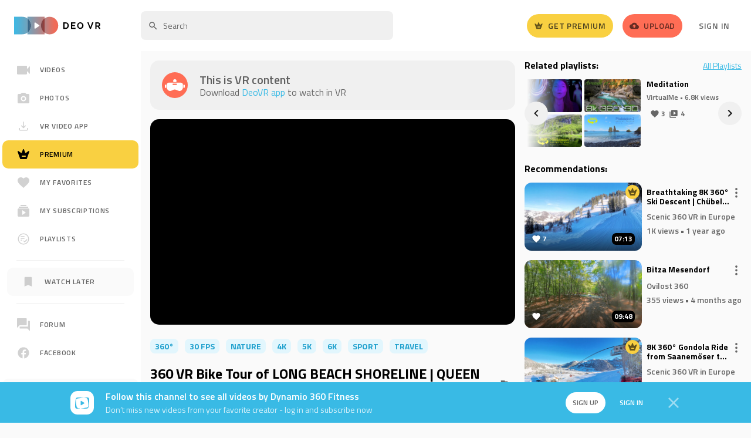

--- FILE ---
content_type: text/html; charset=UTF-8
request_url: https://deovr.com/cu0lm
body_size: 62669
content:







 




    


























        
        
<!DOCTYPE html>
<html lang="en">
<head>
    

<title>360 VR Bike Tour of LONG BEACH SHORELINE | QUEEN MARY | 5.7K Scenery for Exercise Bikes</title>

<meta charset="UTF-8">
<meta name="viewport" content="width=device-width, initial-scale=1">

<link rel="preconnect" href="https://fonts.gstatic.com">
<link rel="preconnect" href="//fonts.googleapis.com" crossorigin />
<link rel="preconnect" href="//www.google.com" />
<link rel="preconnect" href="//www.google-analytics.com" />



        <meta name="title" content="360 VR Bike Tour of LONG BEACH SHORELINE | QUEEN MARY | 5.7K Scenery for Exercise Bikes">



<meta property="og:locale" content="en_US">




    <meta name="csrf-token" content="906bdc46dc749d64f1e0e86110fe631dbb767029">


        <link rel="stylesheet" href="/s/css/styles.min.gz.css?v=f9c22d2a">

    <meta name="apple-mobile-web-app-capable" content="yes">
    <meta name="mobile-web-app-capable" content="yes">


<script>
    var globalObj = {};
    globalObj.is_logged = false;
    globalObj.csrf_token = "906bdc46dc749d64f1e0e86110fe631dbb767029";
    globalObj.auth_jwt = "";
    globalObj.is_modalViewInVr = true;
    globalObj.triedApp = false;
    globalObj.files_download_limit_count = 3
    globalObj.entry_id = "1645";    globalObj.comments_type = "1";    globalObj.paymentPremiumUrl = "/payment/premium";
    globalObj.searchQuery = "";
    globalObj.getStaticDomain = "";
    globalObj.iconVersion = "4.22";
    globalObj.iconPath = "/s/images/icons/main";
    globalObj.recaptcha_v3_site_key = "6LdaBg0cAAAAAJqVwsLqNeqRaxC0AOWq5bvvwEUZ";
    globalObj.recaptcha_v2_site_key = "6Lc7Bw0cAAAAAL3d0vIqo0JoefoFcC71J-cLxKkK";
    globalObj.errorCodes = {};
    globalObj.errorCodes.GENERAL_ERROR = 0;
    globalObj.errorCodes.GENERAL_WRONG_CAPTCHA = -1;
    globalObj.isChannelOwner = ``;
    globalObj.apiProject = `13`;
    globalObj.isTrialAvailable = false;
    globalObj.amplitudeApiKey = "0e9473834b3e400c8e2bff4c85f7c8eb";
    globalObj.isAmplitudeEventsAvailable = true;
    globalObj.amplitudePageName = "Video page";
    globalObj.getIconSvg = function (mods, cls = '', attr = '') {
        if (typeof mods === 'undefined') {
            throw new Error("'mods' param should not be empty");
        }

        return new Promise((resolve, reject) => {
            fetch(`${globalObj.iconPath}/${mods}.svg?v${globalObj.iconVersion}`, {cache: "force-cache"})
                .then(r => r.text())
                .then(html => {
                    let svg = `<span class="o-icon ${cls}" ${attr}>${html.replace('<svg', '<svg class="o-icon" style="pointer-events: none; display: block; width: 100%; height: 100%;"')}</span>`;
                    resolve(svg);
                })
                .catch(err => {reject(err)});
        })
    };
</script>


            <link rel="canonical" href="https://deovr.com/cu0lm">
        <link rel="alternate" type="application/rss+xml" title="DeoVR - RSS Feed" href="https://deovr.com/videos/rss">



                <!-- amplitude -->
            <script type="text/javascript">
        
        !function(){"use strict";!function(e,t){var n=e.amplitude||{_q:[],_iq:{}};if(n.invoked)e.console&&console.error&&console.error("Amplitude snippet has been loaded.");else{var r=function(e,t){e.prototype[t]=function(){return this._q.push({name:t,args:Array.prototype.slice.call(arguments,0)}),this}},s=function(e,t,n){return function(r){e._q.push({name:t,args:Array.prototype.slice.call(n,0),resolve:r})}},o=function(e,t,n){e[t]=function(){if(n)return{promise:new Promise(s(e,t,Array.prototype.slice.call(arguments)))}}},i=function(e){for(var t=0;t<m.length;t++)o(e,m[t],!1);for(var n=0;n<g.length;n++)o(e,g[n],!0)};n.invoked=!0;var u=t.createElement("script");u.type="text/javascript",u.integrity="sha384-x0ik2D45ZDEEEpYpEuDpmj05fY91P7EOZkgdKmq4dKL/ZAVcufJ+nULFtGn0HIZE",u.crossOrigin="anonymous",u.async=!0,u.src="https://cdn.amplitude.com/libs/analytics-browser-2.0.0-min.js.gz",u.onload=function(){e.amplitude.runQueuedFunctions||console.log("[Amplitude] Error: could not load SDK")};var a=t.getElementsByTagName("script")[0];a.parentNode.insertBefore(u,a);for(var c=function(){return this._q=[],this},p=["add","append","clearAll","prepend","set","setOnce","unset","preInsert","postInsert","remove","getUserProperties"],l=0;l<p.length;l++)r(c,p[l]);n.Identify=c;for(var d=function(){return this._q=[],this},f=["getEventProperties","setProductId","setQuantity","setPrice","setRevenue","setRevenueType","setEventProperties"],v=0;v<f.length;v++)r(d,f[v]);n.Revenue=d;var m=["getDeviceId","setDeviceId","getSessionId","setSessionId","getUserId","setUserId","setOptOut","setTransport","reset","extendSession"],g=["init","add","remove","track","logEvent","identify","groupIdentify","setGroup","revenue","flush"];i(n),n.createInstance=function(e){return n._iq[e]={_q:[]},i(n._iq[e]),n._iq[e]},e.amplitude=n}}(window,document)}();
        

        (() => {
            
            const options = {
                defaultTracking: {
                    attribution: false,
                    pageViews: false,
                    sessions: false,
                    formInteractions: false,
                    fileDownloads: false,
                },
            };
            

            
            // Set device ID
            
                            options.serverUrl = 'https://analytics.deovr.com';
            
                        amplitude.init('0e9473834b3e400c8e2bff4c85f7c8eb', options);
            
            
                                        
            const identifyEvent = new amplitude.Identify();
            identifyEvent.set('User status', 'Visitor');
            identifyEvent.set('Platform', 'Web');

            amplitude.identify(identifyEvent);
        })()
    </script>
        <!--/ amplitude -->
    


    <script>"use strict";function _typeof(e){return(_typeof="function"==typeof Symbol&&"symbol"==typeof Symbol.iterator?function(e){return typeof e}:function(e){return e&&"function"==typeof Symbol&&e.constructor===Symbol&&e!==Symbol.prototype?"symbol":typeof e})(e)}function _typeof(e){return(_typeof="function"==typeof Symbol&&"symbol"==typeof Symbol.iterator?function(e){return typeof e}:function(e){return e&&"function"==typeof Symbol&&e.constructor===Symbol&&e!==Symbol.prototype?"symbol":typeof e})(e)}!function(e,c){function f(e){return"function"!=typeof c.createElement?c.createElement(e):x?c.createElementNS.call(c,"http://www.w3.org/2000/svg",e):c.createElement.apply(c,arguments)}var o,n,t,i,r,a,s,l,d,u,p,b,w=[],y=[],m={_version:"3.6.0",_config:{classPrefix:"",enableClasses:!0,enableJSClass:!0,usePrefixes:!0},_q:[],on:function(e,o){var n=this;setTimeout(function(){o(n[e])},0)},addTest:function(e,o,n){y.push({name:e,fn:o,options:n})},addAsyncTest:function(e){y.push({name:null,fn:e})}},h=function(){},v=(h.prototype=m,h=new h,m._config.usePrefixes?" -webkit- -moz- -o- -ms- ".split(" "):["",""]),g=(m._prefixes=v,c.documentElement),x="svg"===g.nodeName.toLowerCase();for(s in(m.testStyles=function(e,o,n,t){var i,r,a,s,l="modernizr",d=f("div");if((s=c.body)||((s=f(x?"svg":"body")).fake=!0),parseInt(n,10))for(;n--;)(r=f("div")).id=t?t[n]:l+(n+1),d.appendChild(r);return(i=f("style")).type="text/css",i.id="s"+l,(s.fake?s:d).appendChild(i),s.appendChild(d),i.styleSheet?i.styleSheet.cssText=e:i.appendChild(c.createTextNode(e)),d.id=l,s.fake&&(s.style.background="",s.style.overflow="hidden",a=g.style.overflow,g.style.overflow="hidden",g.appendChild(s)),i=o(d,e),s.fake?(s.parentNode.removeChild(s),g.style.overflow=a,g.offsetHeight):d.parentNode.removeChild(d),!!i})("#modernizr{overflow: scroll; width: 40px; height: 40px; }#"+v.join("scrollbar{width:10px} #modernizr::").split("#").slice(1).join("#")+"scrollbar{width:10px}",function(e){h.addTest("cssscrollbar","scrollWidth"in e&&30==e.scrollWidth)}),y)if(y.hasOwnProperty(s)){if(o=[],(n=y[s]).name&&(o.push(n.name.toLowerCase()),n.options&&n.options.aliases&&n.options.aliases.length))for(t=0;t<n.options.aliases.length;t++)o.push(n.options.aliases[t].toLowerCase());for(l=n.fn,d="function",i=_typeof(l)===d?n.fn():n.fn,r=0;r<o.length;r++)1===(a=o[r].split(".")).length?h[a[0]]=i:(!h[a[0]]||h[a[0]]instanceof Boolean||(h[a[0]]=new Boolean(h[a[0]])),h[a[0]][a[1]]=i),w.push((i?"":"no-")+a.join("-"))}v=w,p=g.className,b=h._config.classPrefix||"",x&&(p=p.baseVal),h._config.enableJSClass&&(u=new RegExp("(^|\\s)"+b+"no-js(\\s|$)"),p=p.replace(u,"$1"+b+"js$2")),h._config.enableClasses&&(p+=" "+b+v.join(" "+b),x?g.className.baseVal=p:g.className=p),delete m.addTest,delete m.addAsyncTest;for(var k=0;k<h._q.length;k++)h._q[k]();e.Modernizr=h}(window,document),function(e,o){"object"==("undefined"==typeof exports?"undefined":_typeof(exports))&&"object"==("undefined"==typeof module?"undefined":_typeof(module))?module.exports=o():"function"==typeof define&&define.amd?define([],o):"object"==("undefined"==typeof exports?"undefined":_typeof(exports))?exports.device=o():e.device=o()}(window,function(){return n=[function(e,o,n){e.exports=n(1)},function(e,o,n){n.r(o);var t="function"==typeof Symbol&&"symbol"==_typeof(Symbol.iterator)?function(e){return _typeof(e)}:function(e){return e&&"function"==typeof Symbol&&e.constructor===Symbol&&e!==Symbol.prototype?"symbol":_typeof(e)},i=window.device,r={},a=[],s=(window.device=r,window.document.documentElement),l=window.navigator.userAgent.toLowerCase(),d=["googletv","viera","smarttv","internet.tv","netcast","nettv","appletv","boxee","kylo","roku","dlnadoc","pov_tv","hbbtv","ce-html"];function c(e,o){return-1!==e.indexOf(o)}function f(e){return c(l,e)}function u(e){return s.className.match(new RegExp(e,"i"))}function p(e){var o;u(e)||(o=s.className.replace(/^\s+|\s+$/g,""),s.className=o+" "+e)}function b(e){u(e)&&(s.className=s.className.replace(" "+e,""))}function w(){r.landscape()?(b("portrait"),p("landscape"),y("landscape")):(b("landscape"),p("portrait"),y("portrait")),h()}function y(e){for(var o=0;o<a.length;o++)a[o](e)}r.macos=function(){return f("mac")},r.ios=function(){return r.iphone()||r.ipod()||r.ipad()},r.iphone=function(){return!r.windows()&&f("iphone")},r.ipod=function(){return f("ipod")},r.ipad=function(){var e="MacIntel"===navigator.platform&&1<navigator.maxTouchPoints;return f("ipad")||e},r.android=function(){return!r.windows()&&f("android")},r.androidPhone=function(){return r.android()&&f("mobile")},r.androidTablet=function(){return r.android()&&!f("mobile")},r.blackberry=function(){return f("blackberry")||f("bb10")},r.blackberryPhone=function(){return r.blackberry()&&!f("tablet")},r.blackberryTablet=function(){return r.blackberry()&&f("tablet")},r.windows=function(){return f("windows")},r.windowsPhone=function(){return r.windows()&&f("phone")},r.windowsTablet=function(){return r.windows()&&f("touch")&&!r.windowsPhone()},r.fxos=function(){return(f("(mobile")||f("(tablet"))&&f(" rv:")},r.fxosPhone=function(){return r.fxos()&&f("mobile")},r.fxosTablet=function(){return r.fxos()&&f("tablet")},r.meego=function(){return f("meego")},r.cordova=function(){return window.cordova&&"file:"===location.protocol},r.nodeWebkit=function(){return"object"===t(window.process)},r.mobile=function(){return r.androidPhone()||r.iphone()||r.ipod()||r.windowsPhone()||r.blackberryPhone()||r.fxosPhone()||r.meego()},r.tablet=function(){return r.ipad()||r.androidTablet()||r.blackberryTablet()||r.windowsTablet()||r.fxosTablet()},r.desktop=function(){return!r.tablet()&&!r.mobile()},r.television=function(){for(var e=0;e<d.length;){if(f(d[e]))return!0;e++}return!1},r.portrait=function(){return screen.orientation&&Object.prototype.hasOwnProperty.call(window,"onorientationchange")?c(screen.orientation.type,"portrait"):r.ios()&&Object.prototype.hasOwnProperty.call(window,"orientation")?90!==Math.abs(window.orientation):1<window.innerHeight/window.innerWidth},r.landscape=function(){return screen.orientation&&Object.prototype.hasOwnProperty.call(window,"onorientationchange")?c(screen.orientation.type,"landscape"):r.ios()&&Object.prototype.hasOwnProperty.call(window,"orientation")?90===Math.abs(window.orientation):window.innerHeight/window.innerWidth<1},r.noConflict=function(){return window.device=i,this},r.ios()?r.ipad()?p("ios ipad tablet"):r.iphone()?p("ios iphone mobile"):r.ipod()&&p("ios ipod mobile"):r.macos()?p("macos desktop"):r.android()?r.androidTablet()?p("android tablet"):p("android mobile"):r.blackberry()?r.blackberryTablet()?p("blackberry tablet"):p("blackberry mobile"):r.windows()?r.windowsTablet()?p("windows tablet"):r.windowsPhone()?p("windows mobile"):p("windows desktop"):r.fxos()?r.fxosTablet()?p("fxos tablet"):p("fxos mobile"):r.meego()?p("meego mobile"):r.nodeWebkit()?p("node-webkit"):r.television()?p("television"):r.desktop()&&p("desktop"),r.cordova()&&p("cordova"),r.onChangeOrientation=function(e){"function"==typeof e&&a.push(e)};n="resize";function m(e){for(var o=0;o<e.length;o++)if(r[e[o]]())return e[o];return"unknown"}function h(){r.orientation=m(["portrait","landscape"])}Object.prototype.hasOwnProperty.call(window,"onorientationchange")&&(n="orientationchange"),window.addEventListener?window.addEventListener(n,w,!1):window.attachEvent?window.attachEvent(n,w):window[n]=w,w(),r.type=m(["mobile","tablet","desktop"]),r.os=m(["ios","iphone","ipad","ipod","android","blackberry","macos","windows","fxos","meego","television"]),h(),o.default=r}],t={},i.m=n,i.c=t,i.d=function(e,o,n){i.o(e,o)||Object.defineProperty(e,o,{enumerable:!0,get:n})},i.r=function(e){"undefined"!=typeof Symbol&&Symbol.toStringTag&&Object.defineProperty(e,Symbol.toStringTag,{value:"Module"}),Object.defineProperty(e,"__esModule",{value:!0})},i.t=function(o,e){if(1&e&&(o=i(o)),8&e)return o;if(4&e&&"object"==_typeof(o)&&o&&o.__esModule)return o;var n=Object.create(null);if(i.r(n),Object.defineProperty(n,"default",{enumerable:!0,value:o}),2&e&&"string"!=typeof o)for(var t in o)i.d(n,t,function(e){return o[e]}.bind(null,t));return n},i.n=function(e){var o=e&&e.__esModule?function(){return e.default}:function(){return e};return i.d(o,"a",o),o},i.o=function(e,o){return Object.prototype.hasOwnProperty.call(e,o)},i.p="",i(i.s=0).default;function i(e){if(t[e])return t[e].exports;var o=t[e]={i:e,l:!1,exports:{}};return n[e].call(o.exports,o,o.exports,i),o.l=!0,o.exports}var n,t});</script>
            <script type="text/javascript">
            window.vrPlayerSettings = {
                ...(window.vrPlayerSettings || {}),
                                videoData: {"id":1645,"title":"360 VR Bike Tour of LONG BEACH SHORELINE | QUEEN MARY | 5.7K Scenery for Exercise Bikes","angle":360,"format":"mono","duration":1824,"likes":138,"posterURL":"https:\/\/cdn-vr.deovr.com\/images\/1645\/vr-long-beach-ride-cover-desktop.jpg","fullAccess":true,"isFavorite":0,"projection":0,"relatedScenes":[],"mediaType":"video","user_id":"","src":[{"url":"https:\/\/cdn-vr.deovr.com\/full_videos_app\/h265\/1645_1080p.mp4?Expires=1769197788&Signature=x8HtRNmhqZDac%2F93MryVv2wjHJg%3D&AWSAccessKeyId=ACF1E79A1D064B998FF2C62A58DF9C60","encoding":"h265","mimeType":"video\/mp4","quality":"1080p","accessState":1,"width":2160,"height":1080},{"url":"https:\/\/cdn-vr.deovr.com\/full_videos_app\/h265\/1645_1440p.mp4?Expires=1769197788&Signature=aVNNdCbTd9USV588al1AKMCmvrI%3D&AWSAccessKeyId=ACF1E79A1D064B998FF2C62A58DF9C60","encoding":"h265","mimeType":"video\/mp4","quality":"1440p","accessState":1,"width":2880,"height":1440},{"url":"https:\/\/cdn-vr.deovr.com\/full_videos_app\/h265\/1645_2160p.mp4?Expires=1769197788&Signature=WVjjCQrGXg5MGQ0a6iyvqUc6QYQ%3D&AWSAccessKeyId=ACF1E79A1D064B998FF2C62A58DF9C60","encoding":"h265","mimeType":"video\/mp4","quality":"2160p","accessState":1,"width":4320,"height":2160},{"url":"https:\/\/cdn-vr.deovr.com\/full_videos_app\/h265\/1645_2880p.mp4?Expires=1769197788&Signature=Z%2BcuKxvsPFFcInBowNTTapCJ8Ic%3D&AWSAccessKeyId=ACF1E79A1D064B998FF2C62A58DF9C60","encoding":"h265","mimeType":"video\/mp4","quality":"2880p","accessState":1,"width":5760,"height":2880},{"url":"https:\/\/cdn-vr.deovr.com\/full_videos_app\/h264\/1645_1080p.mp4?Expires=1769197788&Signature=2wKclLlZYKcJ8FUtA%2BW4MstSQw4%3D&AWSAccessKeyId=ACF1E79A1D064B998FF2C62A58DF9C60","encoding":"h264","mimeType":"video\/mp4","quality":"1080p","accessState":1,"width":2160,"height":1080},{"url":"https:\/\/cdn-vr.deovr.com\/full_videos_app\/h264\/1645_1440p.mp4?Expires=1769197788&Signature=2%2FQQcImQ%2FLFpMVjLWcaZpfnEgZ4%3D&AWSAccessKeyId=ACF1E79A1D064B998FF2C62A58DF9C60","encoding":"h264","mimeType":"video\/mp4","quality":"1440p","accessState":1,"width":2880,"height":1440},{"url":"https:\/\/cdn-vr.deovr.com\/full_videos_app\/h264\/1645_2160p.mp4?Expires=1769197788&Signature=1xrjnZEtRAvyyV%2F7uncSdU5gGaE%3D&AWSAccessKeyId=ACF1E79A1D064B998FF2C62A58DF9C60","encoding":"h264","mimeType":"video\/mp4","quality":"2160p","accessState":1,"width":4320,"height":2160},{"url":"https:\/\/cdn-vr.deovr.com\/full_videos_app\/h264\/1645_2880p.mp4?Expires=1769197788&Signature=v3lqrfjivSwzITcYmN00MnqZm8M%3D&AWSAccessKeyId=ACF1E79A1D064B998FF2C62A58DF9C60","encoding":"h264","mimeType":"video\/mp4","quality":"2880p","accessState":1,"width":5760,"height":2880}],"rewindVideo":"https:\/\/cdn-vr.deovr.com\/preview\/500f\/1645_200p.mp4?Expires=1769197788&Signature=LoEl94BwQglsas5SbOQIKbtwMC8%3D&AWSAccessKeyId=ACF1E79A1D064B998FF2C62A58DF9C60"},
                                font: "Titillium Web",
                videoId: 1645,

                hubOptions: {
                    disable: true,
                },
                next() {
                    const src = this.videoData?.nextVideo;
                    if (src)
                        window.location.href = src
                },
            };
        </script>
    


    

    

    <script type="application/ld+json">{"@context": "http://schema.org","@type": "BreadcrumbList","itemListElement": [{"@type": "ListItem","position": 1,"name": "Home","item": "https://deovr.com"},{"@type": "ListItem","position": 2,"name": "videos","item": "https://deovr.com/videos"},{"@type": "ListItem","position": 3,"name": "/cu0lm","item": "https://deovr.com/cu0lm"}]}</script>


    <script type="application/ld+json">{"@context": "http://schema.org","@id": "https://deovr.com/cu0lm#webpage","@type": "WebPage","url": "https://deovr.com/cu0lm","mainEntity":"/m/01jk9n","potentialAction": {"@type": "SearchAction","target": "https://deovr.com/google/search?q={q}","query-input": "required name=q"}}</script>


    <script type="application/ld+json">
            {
                "@context": "http://schema.org/",
                "@type": "WPHeader",
                "headline": "DeoVR.com",
                "description": "DeoVR.com"
            }
        </script>



    <script type="application/ld+json">{"@context": "http://schema.org/","@type": "WPFooter","url": "https://deovr.com"}</script>



    


    


    <!-- Add Twitter card update-->
    
<meta name="twitter:card" content="summary_large_image"/>
<meta property="og:site_name" content="DeoVR"/>
<meta property="og:url" content="https://deovr.com/cu0lm"/>
<meta name="twitter:site" content="https://deovr.com"/>
<meta name="twitter:creator" content="@DeoVRplayer"/>
    <meta property="og:type" content="article">
    <meta property="article:published_time" content="2022-04-26">
     
        <meta name="twitter:title" content="360 VR Bike Tour of LONG BEACH SHORELINE | QUEEN MARY | 5.7K Scenery for Exercise Bikes"/>
        <meta property="og:title" content="360 VR Bike Tour of LONG BEACH SHORELINE | QUEEN MARY | 5.7K Scenery for Exercise Bikes"/>
    
            <meta name="twitter:description" content="Smell the fresh ocean breeze as you spin your bike along the Long Beach Shoreline Pedestrian Bike Path in Los Angeles! This is a scenic multi-purpose trail that runs from the tip of the breakwater opposite Island Grissom at the Long Beach Shoreline Marina to Long Beach&#039;s Belmont Shore neighborhood. Take a detour to visit the historic Queen Mary luxury cruise liner commissioned in 1936![00:00] Start pedaling![03:10] Historic Queen Mary[04:16] Queen&#039;s Way bridge[05:39] Shoreline Village to Long Beach Shoreline Marina[08:04] Bike Path to Alamitos Beach[10:25] Alamitos Beach to City Beach[13:01] Belmont Veterans Memorial Pier to Ocean Blvd (Path End)[16:31] Ocean Blvd Back to Shoreline Village[23:37] Cruising Shoreline VillageExperience this 360° VR bike tour video on an exercise bike, indoor trainer, elliptical machine, or treadmill. Move your mobile device around you to view the scenery in 360°!  You can also swipe with your fingers. To experience full 360° VR immersion, view this video using Oculus Quest 2, Google Cardboard, Daydream, Gear VR, or HTC ViveCheck us out on Instagram: http://www.instagram.com/dynamio_vrCheck us out on Facebook: http://www.facebook.com/dynamio360"/>
        <meta property="og:description" content="Smell the fresh ocean breeze as you spin your bike along the Long Beach Shoreline Pedestrian Bike Path in Los Angeles! This is a scenic multi-purpose trail that runs from the tip of the breakwater opposite Island Grissom at the Long Beach Shoreline Marina to Long Beach&#039;s Belmont Shore neighborhood. Take a detour to visit the historic Queen Mary luxury cruise liner commissioned in 1936![00:00] Start pedaling![03:10] Historic Queen Mary[04:16] Queen&#039;s Way bridge[05:39] Shoreline Village to Long Beach Shoreline Marina[08:04] Bike Path to Alamitos Beach[10:25] Alamitos Beach to City Beach[13:01] Belmont Veterans Memorial Pier to Ocean Blvd (Path End)[16:31] Ocean Blvd Back to Shoreline Village[23:37] Cruising Shoreline VillageExperience this 360° VR bike tour video on an exercise bike, indoor trainer, elliptical machine, or treadmill. Move your mobile device around you to view the scenery in 360°!  You can also swipe with your fingers. To experience full 360° VR immersion, view this video using Oculus Quest 2, Google Cardboard, Daydream, Gear VR, or HTC ViveCheck us out on Instagram: http://www.instagram.com/dynamio_vrCheck us out on Facebook: http://www.facebook.com/dynamio360"/>
    
    <meta name="twitter:image" content="https://cdn-vr.deovr.com/images/1645/vr-long-beach-ride-cover-desktop.jpg"/>
    <meta property="og:image" content="https://cdn-vr.deovr.com/images/1645/vr-long-beach-ride-cover-desktop.jpg">
    <meta property="og:image:width" content="1200">
    <meta property="og:image:height" content="720">
                                        <meta property="article:tag" content="360°"/>
                                                <meta property="article:tag" content="30 FPS"/>
                                                <meta property="article:tag" content="Nature"/>
                                                <meta property="article:tag" content="4K"/>
                            <meta property="article:tag" content="5K"/>
                            <meta property="article:tag" content="6K"/>
                                                <meta property="article:tag" content="Sport"/>
                                                <meta property="article:tag" content="Travel"/>
                            


    <!-- favicons-->
    <link rel="apple-touch-icon" sizes="180x180" href="/s/images/favicons/apple-touch-icon.png?v1">
<link rel="icon" type="image/png" sizes="32x32" href="/s/images/favicons/favicon-32x32.png?v1">
<link rel="icon" type="image/png" sizes="16x16" href="/s/images/favicons/favicon-16x16.png?v1">
<link rel="manifest" href="/s/images/favicons/site.webmanifest?v1">
<link rel="mask-icon" href="/s/images/favicons/safari-pinned-tab.svg?v1" color="#2d2d2d">
<meta name="msapplication-TileColor" content="#ffffff">
<meta name="msapplication-TileImage" content="/s/images/favicons/mstile-144x144.png??v1">
<meta name="theme-color" content="#ffffff">
    <!-- //favicons-->



        




    <!-- Google Tag Manager -->
    
    <!-- Google Tag Manager -->
    <script>(function(w,d,s,l,i){w[l]=w[l]||[];w[l].push({'gtm.start':
                new Date().getTime(),event:'gtm.js'});var f=d.getElementsByTagName(s)[0],
            j=d.createElement(s),dl=l!='dataLayer'?'&l='+l:'';j.async=true;j.src=
            'https://www.googletagmanager.com/gtm.js?id='+i+dl;f.parentNode.insertBefore(j,f);
        })(window,document,'script','dataLayer','GTM-52DQ49K');</script>
    <!-- End Google Tag Manager -->

    <!-- Google tag (gtag.js) -->
    <script async src="https://www.googletagmanager.com/gtag/js?id=AW-16691484851"></script>
    <script>
        window.dataLayer = window.dataLayer || [];
        function gtag(){dataLayer.push(arguments);}
        gtag('js', new Date());
        gtag('config', 'AW-16691484851');
    </script>
    <!-- End Google Tag Manager -->



    
    <!-- Meta Pixel Code -->
    <script>
        !function(f,b,e,v,n,t,s)
        {if(f.fbq)return;n=f.fbq=function(){n.callMethod?
        n.callMethod.apply(n,arguments):n.queue.push(arguments)};
        if(!f._fbq)f._fbq=n;n.push=n;n.loaded=!0;n.version='2.0';
        n.queue=[];t=b.createElement(e);t.async=!0;
        t.src=v;s=b.getElementsByTagName(e)[0];
        s.parentNode.insertBefore(t,s)}(window, document,'script',
        'https://connect.facebook.net/en_US/fbevents.js');
        fbq('init', '249110974880218');
        fbq('track', 'PageView');
    </script>
    <noscript><img height="1" width="1" style="display:none"src="https://www.facebook.com/tr?id=249110974880218&ev=PageView&noscript=1"/></noscript>
    <!-- End Meta Pixel Code -->



    
<!-- Reddit Pixel -->
<script>
!function(w,d){if(!w.rdt){var p=w.rdt=function(){p.sendEvent?p.sendEvent.apply(p,arguments):p.callQueue.push(arguments)};p.callQueue=[];var t=d.createElement("script");t.src="https://www.redditstatic.com/ads/pixel.js",t.async=!0;var s=d.getElementsByTagName("script")[0];s.parentNode.insertBefore(t,s)}}(window,document);rdt('init','a2_eho91pwj5iz0', {"aaid":"<AAID-HERE>","email":"<EMAIL-HERE>","externalId":"<EXTERNAL-ID-HERE>","idfa":"<IDFA-HERE>"});rdt('track', 'PageVisit');
</script>
<!-- DO NOT MODIFY UNLESS TO REPLACE A USER IDENTIFIER -->
<!-- End Reddit Pixel -->

</head>
<body class=" u-ff--base u-fs--si u-bgc-bg--alt">
<div id="content" class=" u-flex u-flex-col u-min-height--screen">
    <!-- Google Tag Manager (noscript) -->
    <noscript><iframe src="https://www.googletagmanager.com/ns.html?id=GTM-52DQ49K"
                      height="0" width="0" style="display:none;visibility:hidden"></iframe></noscript>
    <!-- End Google Tag Manager (noscript) -->

        
            

        
    <!-- c-header -->
    
        <header class="c-header u-bgc--wh u-lb u-px--five u-pos--t u-width--full desktop:u-relative desktop:u-px--six u-z--one js-c-header--fixed js-c-header--onstream">
            <div class="u-flex u-align-i--center u-relative u-height--full">
                







    <!-- logo -->

<div class="u-align-i--center desktop:u-absolute">
    <a href="/"
       class="u-block u-lh--zero desktop:u-pr--four desktop:u-ml--zero js-m-amplitude-click"
       rel="home"
       title="DeoVR"
       data-amplitude-event-type="Deo logo clicked"
    >
        <img src="/s/images/logo.svg?v1.2" class="u-align-y--m u-height--twn-six u-width--auto desktop:u-height--auto" width="147" height="37"  alt="DeoVR logo">
    </a>
</div>
<!-- /logo -->

    <!-- after-logo -->
    <div class="u-none desktop:u-block u-flex-grow--one u-pl--sidebar u-ml--six-neg">
        <div class="u-flex u-flex-justify--between u-align-i--center">
            <div>
                
                                            <div class="u-inline-block u-align-y--m u-width--search u-mr--four">
                            
<!-- search -->
<form action="/search" class="u-flex u-flex-justify--start" id="desktop-search">
    <input v-if="isAllResults" type="hidden" name="allresults">
    <div class="u-flex-grow--one u-relative">
        <input type="text" class="u-vis-hidden" name="q" :value="query">
        <div id="js-focus-input"
             class="o-input o-input--base o-input--medium o-input--icon u-lh--normal u-transition--base u-height--forty"
             :class="{'o-input--danger': !isQueryValid}"
             placeholder="Search"
             contenteditable="true"
             role="textbox"
             ref="input"
             inputmode="search"
             spellcheck="false"
             @focus="onFocus"
             @blur="onBlur"
             @input="updateQuery"
             @keydown="onKeydown($event), getCaretPos()"
             @click="getCaretPos()"
             @paste="clearPaste"
        ></div>
        
        
                    
    
            
    
        <!-- icon search -->
    <span class="o-icon u-absolute u-pos--l u-pos--centered-y u-disabled u-ml--three u-dw u-transition--base u-height--auto u-width--eighteen">
        <svg class="o-icon" style="pointer-events: none; display: block; width: 100%; height: 100%;" viewBox="0 0 24 24" xmlns="http://www.w3.org/2000/svg"><path d="M15.5 14h-.79l-.28-.27A6.471 6.471 0 0016 9.5 6.5 6.5 0 109.5 16c1.61 0 3.09-.59 4.23-1.57l.27.28v.79l5 4.99L20.49 19l-4.99-5zm-6 0C7.01 14 5 11.99 5 9.5S7.01 5 9.5 5 14 7.01 14 9.5 11.99 14 9.5 14z"  fill-rule="nonzero"/></svg>
    </span>


        <button v-show="query"
                type="button"
                class="o-btn2 o-btn2--small-squared o-btn--transparent u-absolute u-pos--r u-pos--centered-y u-mr--three"
                style="display: none;"
                @mousedown="preventFocusChange"
                @click="clearQuery"
        >
            
        
                    
    
            
    
        <!-- icon cross -->
    <span class="o-icon o-icon--small u-ug">
        <svg class="o-icon" style="pointer-events: none; display: block; width: 100%; height: 100%;" viewBox="0 0 24 24" xmlns="http://www.w3.org/2000/svg"><path d="M21 4.813L19.187 3 12 10.187 4.813 3 3 4.813 10.187 12 3 19.187 4.813 21 12 13.813 19.187 21 21 19.187 13.813 12z"/></svg>
    </span>

        </button>

        <search-result :query="query"
                       :is-shown="resultIsShown"
                       :channels="result.channels"
                       :tags="result.tags"
                       :scenes="result.scenes"
                       :playlists="result.playlists"
                       :suggestion-selected="suggestionSelected"
                       @suggestion-clicked="selectSuggestion"
                       @see-all-results="seeAllResults"
                       @mouseover="isMouseOver = true"
                       @mouseleave="isMouseOver = false"
        ></search-result>
    </div>
</form>
<!-- /search -->                        </div>
                                    
                
                                    
            </div>

            <!-- btns -->
            <div class="u-flex u-flex-justify--between u-align-i--center">
                                    
                        <div class="u-mr--four">
    <a href="/payment/premium"
       class="o-btn o-btn--medium o-btn--premium u-relative u-flex u-align-i--center u-transition--base js-m-amplitude-click"
                  data-amplitude-event-type="Get premium button clicked"
           data-amplitude-props-page-name="Video page"
           >
        
        
        
                    
    
            
    
        <!-- icon crown--square -->
    <span class="o-icon u-lb desktop:u-mr--two u-transition--base" style="width: 16px; height: auto">
        <svg class="o-icon" style="pointer-events: none; display: block; width: 100%; height: 100%;" viewBox="0 0 24 24" xmlns="http://www.w3.org/2000/svg"><path d="m20.413 6.341-4.028 2.902a1.01 1.01 0 0 1-1.531-.466L12.95 3.662c-.322-.883-1.561-.883-1.883 0L9.153 8.766a.99.99 0 0 1-1.52.467l-4.03-2.902c-.805-.568-1.873.233-1.54 1.177l4.19 11.822a1 1 0 0 0 .946.67h9.598c.424 0 .806-.274.947-.67l4.19-11.822c.343-.944-.725-1.745-1.52-1.167ZM15.193 16H9.807C9.366 16 9 15.547 9 15c0-.547.366-1 .808-1h5.384c.442 0 .808.453.808 1 0 .547-.366 1-.808 1Z" fill-rule="nonzero"/></svg>

    </span>

        <span class="u-none desktop:u-inline-block">Get Premium</span>
    </a>
</div>
                    
                
                
                    <div class="u-mr--four">
    <a href="https://creator.deovr.com/"
       class="o-btn o-btn--medium o-btn--alt u-flex u-align-i--center hover:u-bgc--base u-transition--base js-m-amplitude-click"
                    data-amplitude-event-type="Upload button clicked"
            data-amplitude-props-page-name="Video page"
            >
        
        
                    
    
            
    
        <!-- icon upload -->
    <span class="o-icon u-lb desktop:u-mr--two u-transition--base" style="width: 16px; height: auto">
        <svg class="o-icon" style="pointer-events: none; display: block; width: 100%; height: 100%;" viewBox="0 0 24 24" xmlns="http://www.w3.org/2000/svg">
    <path d="M19.35 10.04A7.49 7.49 0 0 0 12 4C9.11 4 6.6 5.64 5.35 8.04A5.994 5.994 0 0 0 0 14c0 3.31 2.69 6 6 6h13c2.76 0 5-2.24 5-5 0-2.64-2.05-4.78-4.65-4.96ZM14 13v4h-4v-4H7l5-5 5 5h-3Z"
          fill-rule="nonzero"/>
</svg>

    </span>

        <span class="u-none desktop:u-inline-block">Upload</span>
    </a>
</div>
                
                                    
                        <div class="c-header-signin">
    <a href="/user/login?referer=%2F%2Fdeovr.com%2Fcu0lm"
        data-qa="header-signin-link"
       class="o-btn o-btn--medium o-btn--transparent u-lb hover:u-bl u-transition--base"
    >Sign In</a>
</div>                    
                            </div>
            <!-- /btns -->
        </div>
    </div>
    <!-- /after-logo -->


    <div class="u-absolute u-pos--centered-y u-pos--r desktop:u-none">
        <div class="u-inline-block u-ml--one">
                            
                    <div class="u-mr--four">
    <a href="/payment/premium"
       class="o-btn o-btn--medium o-btn--premium u-relative u-flex u-align-i--center u-transition--base js-m-amplitude-click"
                  data-amplitude-event-type="Get premium button clicked"
           data-amplitude-props-page-name="Video page"
           >
        
        
        
                    
    
            
    
        <!-- icon crown--square -->
    <span class="o-icon u-lb desktop:u-mr--two u-transition--base" style="width: 16px; height: auto">
        <svg class="o-icon" style="pointer-events: none; display: block; width: 100%; height: 100%;" viewBox="0 0 24 24" xmlns="http://www.w3.org/2000/svg"><path d="m20.413 6.341-4.028 2.902a1.01 1.01 0 0 1-1.531-.466L12.95 3.662c-.322-.883-1.561-.883-1.883 0L9.153 8.766a.99.99 0 0 1-1.52.467l-4.03-2.902c-.805-.568-1.873.233-1.54 1.177l4.19 11.822a1 1 0 0 0 .946.67h9.598c.424 0 .806-.274.947-.67l4.19-11.822c.343-.944-.725-1.745-1.52-1.167ZM15.193 16H9.807C9.366 16 9 15.547 9 15c0-.547.366-1 .808-1h5.384c.442 0 .808.453.808 1 0 .547-.366 1-.808 1Z" fill-rule="nonzero"/></svg>

    </span>

        <span class="u-none desktop:u-inline-block">Get Premium</span>
    </a>
</div>
                
                    </div>

        <!-- video upload -->
            <div class="u-inline-block u-ml--one">
                
                    <div class="u-mr--four">
    <a href="https://creator.deovr.com/"
       class="o-btn o-btn--medium o-btn--alt u-flex u-align-i--center hover:u-bgc--base u-transition--base js-m-amplitude-click"
                    data-amplitude-event-type="Upload button clicked"
            data-amplitude-props-page-name="Video page"
            >
        
        
                    
    
            
    
        <!-- icon upload -->
    <span class="o-icon u-lb desktop:u-mr--two u-transition--base" style="width: 16px; height: auto">
        <svg class="o-icon" style="pointer-events: none; display: block; width: 100%; height: 100%;" viewBox="0 0 24 24" xmlns="http://www.w3.org/2000/svg">
    <path d="M19.35 10.04A7.49 7.49 0 0 0 12 4C9.11 4 6.6 5.64 5.35 8.04A5.994 5.994 0 0 0 0 14c0 3.31 2.69 6 6 6h13c2.76 0 5-2.24 5-5 0-2.64-2.05-4.78-4.65-4.96ZM14 13v4h-4v-4H7l5-5 5 5h-3Z"
          fill-rule="nonzero"/>
</svg>

    </span>

        <span class="u-none desktop:u-inline-block">Upload</span>
    </a>
</div>
                
            </div>
        <!-- //video upload -->

        <!-- mobile search-->
        <button class="o-btn o-btn--transparent u-relative u-transition--base u-align-y--m u-lb u-p--zero js-m-modal"
                data-modal-target="modalMobileSearch"
                data-modal-effect="slideLeftBigInFast"
                data-modal-ajax
        >
            
        
        
    
            
    
        <!-- icon search -->
    <span class="o-icon">
        <svg class="o-icon" style="pointer-events: none; display: block; width: 100%; height: 100%;" viewBox="0 0 24 24" xmlns="http://www.w3.org/2000/svg"><path d="M15.5 14h-.79l-.28-.27A6.471 6.471 0 0016 9.5 6.5 6.5 0 109.5 16c1.61 0 3.09-.59 4.23-1.57l.27.28v.79l5 4.99L20.49 19l-4.99-5zm-6 0C7.01 14 5 11.99 5 9.5S7.01 5 9.5 5 14 7.01 14 9.5 11.99 14 9.5 14z"  fill-rule="nonzero"/></svg>
    </span>

        </button>
        <!-- //mobile search-->


        
        <!-- //mobile profile -->
        <div class="m-dropdown u-relative u-inline-block u-ml--one">
            <button class="o-btn o-btn--transparent u-relative u-align-y--m u-p--zero u-lb js-m-dropdown"
                    type="button"
                    title="Sign in"
            >
                                
                
        
                    
    
            
    
        <!-- icon profile -->
    <span class="o-icon u-height--auto" style="width:22px">
        <svg class="o-icon" style="pointer-events: none; display: block; width: 100%; height: 100%;" viewBox="0 0 24 24" xmlns="http://www.w3.org/2000/svg"><path d="M12 2C6.48 2 2 6.48 2 12s4.48 10 10 10 10-4.48 10-10S17.52 2 12 2zm0 3c1.66 0 3 1.34 3 3s-1.34 3-3 3-3-1.34-3-3 1.34-3 3-3zm0 14.2a7.2 7.2 0 01-6-3.22c.03-1.99 4-3.08 6-3.08 1.99 0 5.97 1.09 6 3.08a7.2 7.2 0 01-6 3.22z"/></svg>
    </span>

            </button>
            <div class="m-dropdown-content u-absolute u-z--one u-bgc--wh u-shadow--base u-none"
                 data-popper-placement="bottom-end"
            >
                <ul class="u-list">
                                            <li>
                            <a class="u-fs--se u-py--three u-px--four u-lb u-lh--normal u-fw--bold u-block u-nowrap u-transition--base hover:u-bl hover:u-bgc--lg"
                               href="/user/login?referer=%2F%2Fdeovr.com%2Fcu0lm"
                            >Sign in</a>
                        </li>
                                    </ul>
            </div>
        </div>
        <!-- //mobile profile -->

        <!-- mobile menu link -->
            <button class="o-btn o-btn--transparent u-lb u-transition--base u-p--zero u-ml--one desktop:u-none js-m-modal"
                data-modal-target="mobile-menu"
                data-modal-effect="slideRightBigInFast"
            >
                
        
        
    
            
    
        <!-- icon menu -->
    <span class="o-icon">
        <svg class="o-icon" style="pointer-events: none; display: block; width: 100%; height: 100%;" viewBox="0 0 24 24" xmlns="http://www.w3.org/2000/svg"><path d="M3 18h18v-2H3v2zm0-5h18v-2H3v2zm0-7v2h18V6H3z" fill-rule="nonzero"/></svg>
    </span>

            </button>
        <!-- /mobile menu link -->
    </div>

            </div>
        </header>
    
    <!-- /c-header -->

    <!-- Bottom nav -->
            <div class="u-fixed u-pos--b u-stretch--x u-z--one u-bgc--wh desktop:u-none js-hide-on-play">
    <nav class="u-flex u-align-i--center u-flex-justify--evenly u-py--two u-fw--bold u-fs--tw u-uppercase">
                    <a class="u-c u-lb u-mx--two u-flex u-flex-col u-align-i--center"
               href="/videos">
                
        
        
    
            
    
        <!-- icon scenes -->
    <span class="o-icon">
        <svg class="o-icon" style="pointer-events: none; display: block; width: 100%; height: 100%;" viewBox="0 0 24 24" xmlns="http://www.w3.org/2000/svg"><path d="M21.58 7.19c-.23-.86-.91-1.54-1.77-1.77C18.25 5 12 5 12 5s-6.25 0-7.81.42c-.86.23-1.54.91-1.77 1.77C2 8.75 2 12 2 12s0 3.25.42 4.81c.23.86.91 1.54 1.77 1.77C5.75 19 12 19 12 19s6.25 0 7.81-.42c.86-.23 1.54-.91 1.77-1.77C22 15.25 22 12 22 12s0-3.25-.42-4.81zM10 15V9l5.2 3-5.2 3z" /></svg>
    </span>

                <span>Videos</span>
            </a>
        
                    <a class="u-c u-lb u-mx--two u-flex u-flex-col u-align-i--center u-relative"
               href="/categories">
                
        
        
    
            
    
        <!-- icon niches -->
    <span class="o-icon">
        <svg class="o-icon" style="pointer-events: none; display: block; width: 100%; height: 100%;" viewBox="0 0 24 24" xmlns="http://www.w3.org/2000/svg"><path d="M1 19.667h7.333v-2.445H1v2.445zM1 5v2.444h22V5H1zm0 8.556h14.667V11.11H1v2.445z"/></svg>
    </span>

                <span>Categories</span>
            </a>
        
                    <a class="u-c u-lb u-mx--two u-flex u-flex-col u-align-i--center"
               href="/app">
                
        
        
    
            
                                                                        
        <!-- icon deovr-1 -->
    <span class="o-icon" style="width:22px; height:auto">
        <svg class="o-icon" style="pointer-events: none; display: block; width: 100%; height: 100%;" viewBox="0 0 24 24" fill="none" xmlns="http://www.w3.org/2000/svg"><path d="M23.8 0H.199997v24H23.7V0h.1ZM17 12.4l-6.1 4.1c-.6.4-1.5 0-1.5-.8V7.5c0-.8.9-1.2 1.5-.8l6.1 4.1c.5.4.5 1.2 0 1.6Z" fill="url(#icon-id63822)"/><defs><linearGradient id="icon-id63822" x1=".236397" y1="12" x2="23.7636" y2="12" gradientUnits="userSpaceOnUse"><stop stop-color="#40B9E4"/><stop offset="1" stop-color="#F16C58"/></linearGradient></defs></svg>
    </span>

                <span>App</span>
            </a>
        
                    <span class="u-c u-lb u-mx--two u-flex u-flex-col u-align-i--center js-m-modal"
                data-modal-target="guestModal"
                data-modal-effect="slideDownBigIn"
                data-modal-ajax>
                
        
        
    
            
    
        <!-- icon myvideos -->
    <span class="o-icon">
        <svg class="o-icon" style="pointer-events: none; display: block; width: 100%; height: 100%;" viewBox="0 0 24 24" xmlns="http://www.w3.org/2000/svg"><path d="M4 6H2v14c0 1.1.9 2 2 2h14v-2H4V6zm16-4H8c-1.1 0-2 .9-2 2v12c0 1.1.9 2 2 2h12c1.1 0 2-.9 2-2V4c0-1.1-.9-2-2-2zm-8 12.5v-9l6 4.5-6 4.5z"/></svg>
    </span>

                <span>Library</span>
            </span>
            </nav>
</div>
            <!-- //Bottom nav -->

    <main class="u-relative u-z--zero u-clear js-main">
        
            
                            <!-- sidebar -->
                <aside class="c-sidebar u-none u-width--sidebar u-stretch--l u-sticky-i u-max-height--screen u-float--l u-z--one u-bgc--wh u-lb u-overflow--auto u-scrollbar-width--base u-scrollbar-radius--base u-scrollbar-bg--none u-change--transform
                   hover:u-scrollbar-bg--dg
                   desktop:u-block
                   desktop:u-mr--sidebar-neg                   js-c-sidebar js-m-scrollbar"
                                       >
                    <div class="c-sidebar-inner u-width--full">
                                            

<!-- c-filters--menu -->
<div class="u-uppercase u-fs--tw u-pt--two u-pb--two u-mx--one">
    <ul class="u-list">
        <!-- videos -->
        
    
            <li class="hover:u-bgc--lg u-transition--base u-radius--ten">
                            <a href="/videos"
                   class="u-py--four u-block u-pl--four u-fw--semibold  u-lb hover:u-bl  u-transition--base u-relative u-overflow--hidden u-ellipsis u-width--full u-nowrap desktop:u-pl--six js-m-amplitude-click"
                                      data-amplitude-event-type="Left panel clicked"
                   data-amplitude-props-type="Videos"
                >
                                            
        
                    
    
            
    
        <!-- icon cam -->
    <span class="o-icon u-ml--four u-opacity--three u-absolute u-pos--centered-y u-pos--l desktop:u-ml--six">
        <svg class="o-icon" style="pointer-events: none; display: block; width: 100%; height: 100%;" viewBox="0 0 24 24" xmlns="http://www.w3.org/2000/svg"><path d="M18.111 10.5V6.222c0-.672-.55-1.222-1.222-1.222H2.222C1.55 5 1 5.55 1 6.222v12.222c0 .673.55 1.223 1.222 1.223H16.89c.672 0 1.222-.55 1.222-1.223v-4.277L23 19.056V5.61L18.111 10.5Z" fill-rule="nonzero"/></svg>

    </span>

                                        <span class="u-pl--four u-ml--six u-lsp--alt">Videos</span>
                </a>
                    </li>
    
        <!-- /videos -->

        <!-- videos -->
        
    
            <li class="hover:u-bgc--lg u-transition--base u-radius--ten">
                            <a href="/photos"
                   class="u-py--four u-block u-pl--four u-fw--semibold  u-lb hover:u-bl  u-transition--base u-relative u-overflow--hidden u-ellipsis u-width--full u-nowrap desktop:u-pl--six js-m-amplitude-click"
                                      data-amplitude-event-type="Left panel clicked"
                   data-amplitude-props-type="Photos"
                >
                                            
        
                    
    
            
    
        <!-- icon photo-cam -->
    <span class="o-icon u-ml--four u-opacity--three u-absolute u-pos--centered-y u-pos--l desktop:u-ml--six">
        <svg class="o-icon" style="pointer-events: none; display: block; width: 100%; height: 100%;" viewBox="0 0 24 24" xmlns="http://www.w3.org/2000/svg"><path d="M12 17.5C13.25 17.5 14.3125 17.0625 15.1875 16.1875C16.0625 15.3125 16.5 14.25 16.5 13C16.5 11.75 16.0625 10.6875 15.1875 9.8125C14.3125 8.9375 13.25 8.5 12 8.5C10.75 8.5 9.6875 8.9375 8.8125 9.8125C7.9375 10.6875 7.5 11.75 7.5 13C7.5 14.25 7.9375 15.3125 8.8125 16.1875C9.6875 17.0625 10.75 17.5 12 17.5ZM12 15.5C11.3 15.5 10.7083 15.2583 10.225 14.775C9.74167 14.2917 9.5 13.7 9.5 13C9.5 12.3 9.74167 11.7083 10.225 11.225C10.7083 10.7417 11.3 10.5 12 10.5C12.7 10.5 13.2917 10.7417 13.775 11.225C14.2583 11.7083 14.5 12.3 14.5 13C14.5 13.7 14.2583 14.2917 13.775 14.775C13.2917 15.2583 12.7 15.5 12 15.5ZM4 21C3.45 21 2.97917 20.8042 2.5875 20.4125C2.19583 20.0208 2 19.55 2 19V7C2 6.45 2.19583 5.97917 2.5875 5.5875C2.97917 5.19583 3.45 5 4 5H7.15L9 3H15L16.85 5H20C20.55 5 21.0208 5.19583 21.4125 5.5875C21.8042 5.97917 22 6.45 22 7V19C22 19.55 21.8042 20.0208 21.4125 20.4125C21.0208 20.8042 20.55 21 20 21H4Z" /></svg>

    </span>

                                        <span class="u-pl--four u-ml--six u-lsp--alt">Photos</span>
                </a>
                    </li>
    
        <!-- /videos -->

        <!-- categories -->
        <!-- /categories -->


        <!-- app -->
        
    
            <li class="hover:u-bgc--lg u-transition--base u-radius--ten">
                            <a href="/app"
                   class="u-py--four u-block u-pl--four u-fw--semibold  u-lb hover:u-bl  u-transition--base u-relative u-overflow--hidden u-ellipsis u-width--full u-nowrap desktop:u-pl--six js-m-amplitude-click"
                                      data-amplitude-event-type="Left panel clicked"
                   data-amplitude-props-type="VR Video App"
                >
                                            
        
                    
    
            
    
        <!-- icon download-menu -->
    <span class="o-icon u-ml--four u-opacity--three u-absolute u-pos--centered-y u-pos--l desktop:u-ml--six">
        <svg class="o-icon" style="pointer-events: none; display: block; width: 100%; height: 100%;" viewBox="0 0 24 24" fill="none" xmlns="http://www.w3.org/2000/svg"><path d="M6.3077 19.4999C5.80257 19.4999 5.375 19.3249 5.025 18.9749C4.675 18.6249 4.5 18.1974 4.5 17.6922V15H5.99997V17.6922C5.99997 17.7692 6.03202 17.8397 6.09612 17.9038C6.16024 17.9679 6.23077 18 6.3077 18H17.6922C17.7692 18 17.8397 17.9679 17.9038 17.9038C17.9679 17.8397 18 17.7692 18 17.6922V15H19.5V17.6922C19.5 18.1974 19.325 18.6249 18.975 18.9749C18.625 19.3249 18.1974 19.4999 17.6922 19.4999H6.3077ZM12 15.6153L7.7308 11.3461L8.78462 10.2616L11.25 12.7269V4.3269H12.7499V12.7269L15.2153 10.2616L16.2692 11.3461L12 15.6153Z" /></svg>

    </span>

                                        <span class="u-pl--four u-ml--six u-lsp--alt">VR Video App</span>
                </a>
                    </li>
    
        <!-- /app -->

        <!-- premium -->
        
    
            <li class="hover:u-bgc--lg u-transition--base u-radius--ten">
                            <a href="/videos/premium"
                   class="u-py--four u-block u-pl--four u-fw--semibold o-btn--premium u-bl u-radius--ten u-transition--base u-relative u-overflow--hidden u-ellipsis u-width--full u-nowrap desktop:u-pl--six js-m-amplitude-click"
                                      data-amplitude-event-type="Left panel clicked"
                   data-amplitude-props-type="Premium"
                >
                                            
        
                    
    
            
    
        <!-- icon crown--square -->
    <span class="o-icon u-ml--four  u-absolute u-pos--centered-y u-pos--l desktop:u-ml--six">
        <svg class="o-icon" style="pointer-events: none; display: block; width: 100%; height: 100%;" viewBox="0 0 24 24" xmlns="http://www.w3.org/2000/svg"><path d="m20.413 6.341-4.028 2.902a1.01 1.01 0 0 1-1.531-.466L12.95 3.662c-.322-.883-1.561-.883-1.883 0L9.153 8.766a.99.99 0 0 1-1.52.467l-4.03-2.902c-.805-.568-1.873.233-1.54 1.177l4.19 11.822a1 1 0 0 0 .946.67h9.598c.424 0 .806-.274.947-.67l4.19-11.822c.343-.944-.725-1.745-1.52-1.167ZM15.193 16H9.807C9.366 16 9 15.547 9 15c0-.547.366-1 .808-1h5.384c.442 0 .808.453.808 1 0 .547-.366 1-.808 1Z" fill-rule="nonzero"/></svg>

    </span>

                                        <span class="u-pl--four u-ml--six u-lsp--alt">Premium</span>
                </a>
                    </li>
    
        <!-- /premium -->

                    
    
            <li class="hover:u-bgc--lg u-transition--base u-radius--ten">
                            <div class="u-py--four u-pl--four u-lb u-fw--semibold hover:u-bl u-transition--base u-relative u-overflow--hidden u-ellipsis u-width--full u-nowrap u-cursor--pointer desktop:u-pl--six js-m-modal"
                     data-modal-target="guestModal"
                     data-modal-effect="slideDownBigIn"
                     data-modal-ajax
                >
                                            
        
                    
    
            
    
        <!-- icon heart -->
    <span class="o-icon u-ml--four u-opacity--three u-absolute u-pos--centered-y u-pos--l desktop:u-ml--six">
        <svg class="o-icon" style="pointer-events: none; display: block; width: 100%; height: 100%;" viewBox="0 0 24 24" xmlns="http://www.w3.org/2000/svg"><path d="M12 21l-1.45-1.295C5.4 15.125 2 12.104 2 8.395a5.29 5.29 0 011.595-3.83A5.5 5.5 0 017.5 3c1.74 0 3.41.795 4.5 2.05A6.036 6.036 0 0116.5 3a5.5 5.5 0 013.905 1.565A5.29 5.29 0 0122 8.395c0 3.709-3.4 6.73-8.55 11.32L12 21z"/></svg>
    </span>

                                        <span class="u-pl--four u-ml--six u-lsp--alt">My Favorites</span>
                </div>
                    </li>
    
            
    
            <li class="hover:u-bgc--lg u-transition--base u-radius--ten">
                            <div class="u-py--four u-pl--four u-lb u-fw--semibold hover:u-bl u-transition--base u-relative u-overflow--hidden u-ellipsis u-width--full u-nowrap u-cursor--pointer desktop:u-pl--six js-m-modal"
                     data-modal-target="guestModal"
                     data-modal-effect="slideDownBigIn"
                     data-modal-ajax
                >
                                            
        
                    
    
            
    
        <!-- icon subscriptions -->
    <span class="o-icon u-ml--four u-opacity--three u-absolute u-pos--centered-y u-pos--l desktop:u-ml--six">
        <svg class="o-icon" style="pointer-events: none; display: block; width: 100%; height: 100%;" xmlns="http://www.w3.org/2000/svg" viewBox="0 0 24 24"><path d="M4 22c-.55 0-1.02-.196-1.413-.587A1.926 1.926 0 0 1 2 20V10c0-.55.196-1.02.587-1.412A1.926 1.926 0 0 1 4 8h16c.55 0 1.02.196 1.413.588.391.391.587.862.587 1.412v10c0 .55-.196 1.02-.587 1.413A1.926 1.926 0 0 1 20 22H4Zm6-3 6-4-6-4v8ZM4 7V5h16v2H4Zm3-3V2h10v2H7Z"/></svg>
    </span>

                                        <span class="u-pl--four u-ml--six u-lsp--alt">My Subscriptions</span>
                </div>
                    </li>
    
            </ul>
        <ul class="u-list">
        <!-- playlists -->
        
    
            <li class="hover:u-bgc--lg u-transition--base u-radius--ten">
                            <a href="/playlists"
                   class="u-py--four u-block u-pl--four u-fw--semibold  u-lb hover:u-bl  u-transition--base u-relative u-overflow--hidden u-ellipsis u-width--full u-nowrap desktop:u-pl--six js-m-amplitude-click"
                                      data-amplitude-event-type="Left panel clicked"
                   data-amplitude-props-type="Playlists"
                >
                                            
        
                    
    
            
    
        <!-- icon playlists-public -->
    <span class="o-icon u-ml--four u-opacity--three u-absolute u-pos--centered-y u-pos--l desktop:u-ml--six">
        <svg class="o-icon" style="pointer-events: none; display: block; width: 100%; height: 100%;" xmlns="http://www.w3.org/2000/svg" viewBox="0 0 24 24"><path d="m14.05 18.029 4.62-4.629-1.07-1.054-3.55 3.55-1.41-1.415-1.069 1.069 2.479 2.479Zm-6.8-3.279h2.5v-1.5h-2.5v1.5Zm0-3h6.5v-1.5h-6.5v1.5Zm0-3h6.5v-1.5h-6.5v1.5Zm4.752 12.75a9.255 9.255 0 0 1-3.705-.748 9.596 9.596 0 0 1-3.018-2.03 9.591 9.591 0 0 1-2.03-3.016 9.245 9.245 0 0 1-.749-3.704c0-1.314.25-2.55.748-3.705a9.597 9.597 0 0 1 2.03-3.017 9.592 9.592 0 0 1 3.016-2.032 9.245 9.245 0 0 1 3.704-.748c1.314 0 2.55.25 3.705.748a9.597 9.597 0 0 1 3.018 2.03 9.592 9.592 0 0 1 2.03 3.016 9.245 9.245 0 0 1 .749 3.704c0 1.314-.25 2.55-.748 3.705a9.597 9.597 0 0 1-2.03 3.018 9.592 9.592 0 0 1-3.016 2.03 9.247 9.247 0 0 1-3.704.749ZM12 20c2.233 0 4.125-.775 5.675-2.325C19.225 16.125 20 14.233 20 12c0-2.233-.775-4.125-2.325-5.675C16.125 4.775 14.233 4 12 4c-2.233 0-4.125.775-5.675 2.325C4.775 7.875 4 9.767 4 12c0 2.233.775 4.125 2.325 5.675C7.875 19.225 9.767 20 12 20Z"/></svg>
    </span>

                                        <span class="u-pl--four u-ml--six u-lsp--alt">Playlists</span>
                </a>
                    </li>
    
        <!-- /playlists -->
    </ul>

    <div class="u-bgc--lg u-mx--four u-my--three desktop:u-mx--six" style="height: 1px"></div>

            <div class="u-radius--ten desktop:u-mx--two u-overflow--hidden">
            <ul class="u-list u-bgc-bg--alt">
                
    
            <li class="hover:u-bgc--lg u-transition--base u-radius--ten">
                            <div class="u-py--four u-pl--four u-lb u-fw--semibold hover:u-bl u-transition--base u-relative u-overflow--hidden u-ellipsis u-width--full u-nowrap u-cursor--pointer desktop:u-pl--six js-m-modal"
                     data-modal-target="guestModal"
                     data-modal-effect="slideDownBigIn"
                     data-modal-ajax
                >
                                            
        
                    
    
            
    
        <!-- icon bookmark -->
    <span class="o-icon u-ml--four u-opacity--three u-absolute u-pos--centered-y u-pos--l desktop:u-ml--six">
        <svg class="o-icon" style="pointer-events: none; display: block; width: 100%; height: 100%;" viewBox="0 0 24 24" xmlns="http://www.w3.org/2000/svg"><path d="M5.65002 20V5.4c0-.48333.16667-.89166.5-1.225.33334-.33333.74167-.5 1.225-.5H16.625c.4834 0 .8917.16667 1.225.5.3334.33334.5.74167.5 1.225V20L12 17.3 5.65002 20Z"/></svg>
    </span>

                                        <span class="u-pl--four u-ml--six u-lsp--alt">Watch Later</span>
                </div>
                    </li>
    
            </ul>
        </div>
    
    <div class="u-bgc--lg u-mx--four u-my--three desktop:u-mx--six" style="height: 1px"></div>

    <ul class="u-list">
        <!-- forum -->
        
    
            <li class="hover:u-bgc--lg u-transition--base u-radius--ten">
                            <a href="//forum.deovr.com/"
                   class="u-py--four u-block u-pl--four u-fw--semibold  u-lb hover:u-bl  u-transition--base u-relative u-overflow--hidden u-ellipsis u-width--full u-nowrap desktop:u-pl--six js-m-amplitude-click"
                   target="_blank"                   data-amplitude-event-type="Left panel clicked"
                   data-amplitude-props-type="Forum"
                >
                                            
        
                    
    
            
    
        <!-- icon forum -->
    <span class="o-icon u-ml--four u-opacity--three u-absolute u-pos--centered-y u-pos--l desktop:u-ml--six">
        <svg class="o-icon" style="pointer-events: none; display: block; width: 100%; height: 100%;" viewBox="0 0 24 24" xmlns="http://www.w3.org/2000/svg"><path d="M21.9 5.4h-2.2v9.9H5.4v2.2c0 .605.495 1.1 1.1 1.1h12.1L23 23V6.5c0-.605-.495-1.1-1.1-1.1zM17.5 12V2.1c0-.605-.495-1.1-1.1-1.1H2.1C1.495 1 1 1.495 1 2.1v15.4l4.4-4.4h11c.605 0 1.1-.495 1.1-1.1z"  fill-rule="nonzero"/></svg>
    </span>

                                        <span class="u-pl--four u-ml--six u-lsp--alt">Forum</span>
                </a>
                    </li>
    
        <!-- /forum -->

        <!-- facebook -->
        
    
            <li class="hover:u-bgc--lg u-transition--base u-radius--ten">
                            <a href="//www.facebook.com/groups/deovr/"
                   class="u-py--four u-block u-pl--four u-fw--semibold  u-lb hover:u-bl  u-transition--base u-relative u-overflow--hidden u-ellipsis u-width--full u-nowrap desktop:u-pl--six js-m-amplitude-click"
                   target="_blank"                   data-amplitude-event-type="Left panel clicked"
                   data-amplitude-props-type="Facebook"
                >
                                            
        
                    
    
            
    
        <!-- icon social-fb -->
    <span class="o-icon u-ml--four u-opacity--three u-absolute u-pos--centered-y u-pos--l desktop:u-ml--six">
        <svg class="o-icon" style="pointer-events: none; display: block; width: 100%; height: 100%;" viewBox="0 0 24 24" xmlns="http://www.w3.org/2000/svg"><path d="M12 2.39999c-5.30158 0-9.59998 4.2984-9.59998 9.60001 0 4.8128 3.5456 8.7872 8.16478 9.4816V14.544H8.18962v-2.5232h2.37518v-1.6792c0-2.78001 1.3544-4.00001 3.6648-4.00001 1.1064 0 1.692.0824 1.9688.1192v2.2024h-1.576c-.9808 0-1.3232.9304-1.3232 1.97841v1.3792h2.8744l-.3896 2.5232h-2.4848v6.9576C17.9848 20.8664 21.6 16.86 21.6 12c0-5.30161-4.2984-9.60001-9.6-9.60001Z"/></svg>
    </span>

                                        <span class="u-pl--four u-ml--six u-lsp--alt">Facebook</span>
                </a>
                    </li>
    
        <!-- /facebook -->
    </ul>
</div>
<!-- /c-filters-menu -->

<!-- filter switches -->


<div class="u-uppercase u-fs--fo u-lb u-fw--semibold u-mx--one u-py--three u-pl--four desktop:u-pl--five u-radius--ten u-bgc-bg--alt u-mt--three">
    <form>
        <div class="u-block u-group u-mb--three">
            
    <label for="switch-8k"
           class="o-switch o-switch--base u-inline-block u-align-y--m u-transition--base"
    >
                
        <a href="/categories/8k-vr"
           rel="tag"
           class=" js-m-amplitude-click"
           data-amplitude-event-type="Left panel toggle button clicked"
           data-amplitude-props-type="8K"
           data-amplitude-props-mode="on"
        >
            <input type="checkbox" id="switch-8k" />
            <i class="o-switch-in"></i>
            <span class="o-switch-label u-inline-block u-align-y--m u-pl--three  group-hover:u-bl u-transition--base">
                <span class="u-ml--half u-inline-block u-transform-none">8K</span>
            </span>
        </a>
    </label>

        </div>

        <div class="u-block u-group u-mb--three">
            
    <label for="switch-120fps"
           class="o-switch o-switch--base u-inline-block u-align-y--m u-transition--base"
    >
                
        <a href="/categories/120-fps-vr"
           rel="tag"
           class=" js-m-amplitude-click"
           data-amplitude-event-type="Left panel toggle button clicked"
           data-amplitude-props-type="120 fps"
           data-amplitude-props-mode="on"
        >
            <input type="checkbox" id="switch-120fps" />
            <i class="o-switch-in"></i>
            <span class="o-switch-label u-inline-block u-align-y--m u-pl--three  group-hover:u-bl u-transition--base">
                <span class="u-ml--half u-inline-block u-transform-none">120 fps</span>
            </span>
        </a>
    </label>

        </div>

        <div class="u-block u-group u-mb--three">
            
    <label for="switch-passthrough"
           class="o-switch o-switch--base u-inline-block u-align-y--m u-transition--base"
    >
                
        <a href="/categories/passthrough-vr"
           rel="tag"
           class=" js-m-amplitude-click"
           data-amplitude-event-type="Left panel toggle button clicked"
           data-amplitude-props-type="Passthrough"
           data-amplitude-props-mode="on"
        >
            <input type="checkbox" id="switch-passthrough" />
            <i class="o-switch-in"></i>
            <span class="o-switch-label u-inline-block u-align-y--m u-pl--three  group-hover:u-bl u-transition--base">
                <span class="u-ml--half u-inline-block u-transform-none">Passthrough</span>
            </span>
        </a>
    </label>

        </div>

        <div class="u-block u-group u-mb--three">
            
    <label for="switch-passthrough"
           class="o-switch o-switch--base u-inline-block u-align-y--m u-transition--base"
    >
                
        <a href="/categories/passthrough-ai-vr"
           rel="tag"
           class=" js-m-amplitude-click"
           data-amplitude-event-type="Left panel toggle button clicked"
           data-amplitude-props-type="Passthrough AI"
           data-amplitude-props-mode="on"
        >
            <input type="checkbox" id="switch-passthrough" />
            <i class="o-switch-in"></i>
            <span class="o-switch-label u-inline-block u-align-y--m u-pl--three  group-hover:u-bl u-transition--base">
                <span class="u-ml--half u-inline-block u-transform-none">Passthrough AI</span>
            </span>
        </a>
    </label>

        </div>

        <div class="u-block u-group u-mb--three">
            
    <label for="switch-flat"
           class="o-switch o-switch--base u-inline-block u-align-y--m u-transition--base"
    >
                                    
        <a href="#"
           rel="tag"
           class="js-c-filters--show-flat js-m-amplitude-click"
           data-amplitude-event-type="Left panel toggle button clicked"
           data-amplitude-props-type="Show flat"
           data-amplitude-props-mode="off"
        >
            <input type="checkbox" id="switch-flat" checked/>
            <i class="o-switch-in"></i>
            <span class="o-switch-label u-inline-block u-align-y--m u-pl--three u-fw--bold group-hover:u-bl u-transition--base">
                <span class="u-ml--half u-inline-block u-transform-none">Show flat</span>
            </span>
        </a>
    </label>

        </div>

        <div class="u-block u-group u-mb--one">
            
    <label for="switch-premium-only"
           class="o-switch o-switch--base u-inline-block u-align-y--m u-transition--base"
    >
                
        <a href="#"
           rel="tag"
           class="js-c-filters--premium-only js-m-amplitude-click"
           data-amplitude-event-type="Left panel toggle button clicked"
           data-amplitude-props-type="Premium only"
           data-amplitude-props-mode="on"
        >
            <input type="checkbox" id="switch-premium-only" />
            <i class="o-switch-in"></i>
            <span class="o-switch-label u-inline-block u-align-y--m u-pl--three  group-hover:u-bl u-transition--base">
                <span class="u-ml--half u-inline-block u-transform-none">Premium only</span>
            </span>
        </a>
    </label>

        </div>
    </form>
</div>
<!-- /filter switches -->

<!-- filters-tags -->
<div class="u-fs--fo u-lb u-pb--twlv u-pt--five u-fw--semibold u-border--slb">
    <ul class="u-list">
                                
                            
                <li class="u-py--two u-border-l--four">
                    <a href="/categories/art-vr"
                       class="hover:u-bl u-transition--base u-pl--three desktop:u-pl--five js-m-amplitude-click"
                       rel="tag"
                       data-amplitude-event-type="Left panel categories clicked"
                       data-amplitude-props-type="Artistic"
                    >Artistic</a>
                </li>
                                            
                            
                <li class="u-py--two u-border-l--four">
                    <a href="/categories/asmr-vr"
                       class="hover:u-bl u-transition--base u-pl--three desktop:u-pl--five js-m-amplitude-click"
                       rel="tag"
                       data-amplitude-event-type="Left panel categories clicked"
                       data-amplitude-props-type="ASMR"
                    >ASMR</a>
                </li>
                                            
                            
                <li class="u-py--two u-border-l--four">
                    <a href="/categories/dance-vr"
                       class="hover:u-bl u-transition--base u-pl--three desktop:u-pl--five js-m-amplitude-click"
                       rel="tag"
                       data-amplitude-event-type="Left panel categories clicked"
                       data-amplitude-props-type="Dance"
                    >Dance</a>
                </li>
                                            
                            
                <li class="u-py--two u-border-l--four">
                    <a href="/categories/guided-tour-vr"
                       class="hover:u-bl u-transition--base u-pl--three desktop:u-pl--five js-m-amplitude-click"
                       rel="tag"
                       data-amplitude-event-type="Left panel categories clicked"
                       data-amplitude-props-type="Guided Tour"
                    >Guided Tour</a>
                </li>
                                            
                            
                <li class="u-py--two u-border-l--four">
                    <a href="/categories/gameplay-vr"
                       class="hover:u-bl u-transition--base u-pl--three desktop:u-pl--five js-m-amplitude-click"
                       rel="tag"
                       data-amplitude-event-type="Left panel categories clicked"
                       data-amplitude-props-type="Gameplay"
                    >Gameplay</a>
                </li>
                                            
                            
                <li class="u-py--two u-border-l--four">
                    <a href="/categories/music-vr"
                       class="hover:u-bl u-transition--base u-pl--three desktop:u-pl--five js-m-amplitude-click"
                       rel="tag"
                       data-amplitude-event-type="Left panel categories clicked"
                       data-amplitude-props-type="Music"
                    >Music</a>
                </li>
                                            
                            
                <li class="u-py--two u-border-l--four">
                    <a href="/categories/nature-vr"
                       class="hover:u-bl u-transition--base u-pl--three desktop:u-pl--five js-m-amplitude-click"
                       rel="tag"
                       data-amplitude-event-type="Left panel categories clicked"
                       data-amplitude-props-type="Nature"
                    >Nature</a>
                </li>
                                            
                            
                <li class="u-py--two u-border-l--four">
                    <a href="/categories/travel-vr"
                       class="hover:u-bl u-transition--base u-pl--three desktop:u-pl--five js-m-amplitude-click"
                       rel="tag"
                       data-amplitude-event-type="Left panel categories clicked"
                       data-amplitude-props-type="Travel"
                    >Travel</a>
                </li>
                    
                    <li class="u-py--two u-border-l--four">
                <a href="/channel"
                   class="hover:u-bl u-transition--base u-pl--three desktop:u-pl--five js-m-amplitude-click"
                   rel="tag"
                   data-amplitude-event-type="Left panel categories clicked"
                   data-amplitude-props-type="Creators"
                >Creators</a>
            </li>
        
                    <li class="u-py--two u-border-l--four">
                <a href="/videos?type=sandbox"
                   class="hover:u-bl u-transition--base u-pl--three desktop:u-pl--five js-m-amplitude-click"
                   rel="tag"
                   data-amplitude-event-type="Left panel categories clicked"
                   data-amplitude-props-type="Creators"
                >Sandbox</a>
            </li>
            </ul>
    <div class="u-lsp--alt u-uppercase u-mt--two u-fs--tw u-px--three u-border-l--four desktop:u-px--five">
        <a href="/categories"
           class="u-float--l u-transition--base u-base hover:u-opacity--eight js-m-amplitude-click"
           data-amplitude-event-type="Left panel categories clicked"
           data-amplitude-props-type="View more"
        >View more</a>
    </div>
</div>
<!-- /filters-tags -->
                                        </div>
                </aside>
                <!-- /sidebar -->
            
                                                                                                
        <!-- main content -->
        <div class="c-main-content desktop:u-flex desktop:u-flex-col desktop:u-flex-justify--between desktop:u-pl--sidebar desktop:u-float--l u-width--full js-c-sidebar-hide-main-content">
            <div class="u-flex-grow--one ">
                
                

                <!-- u-min-height -->
                <div class="u-pb--eight ">
                    <!-- content -->
                    
    <div class="c-page c-page--video u-max-width--layout u-mx--auto desktop:u-px--four">
        

    
  <script type="text/javascript">
      /*
countdown.js v2.6.0 http://countdownjs.org
Copyright (c)2006-2014 Stephen M. McKamey.
Licensed under The MIT License.
*/
      var module,countdown=function(v){function A(a,b){var c=a.getTime();a.setMonth(a.getMonth()+b);return Math.round((a.getTime()-c)/864E5)}function w(a){var b=a.getTime(),c=new Date(b);c.setMonth(a.getMonth()+1);return Math.round((c.getTime()-b)/864E5)}function x(a,b){b=b instanceof Date||null!==b&&isFinite(b)?new Date(+b):new Date;if(!a)return b;var c=+a.value||0;if(c)return b.setTime(b.getTime()+c),b;(c=+a.milliseconds||0)&&b.setMilliseconds(b.getMilliseconds()+c);(c=+a.seconds||0)&&b.setSeconds(b.getSeconds()+
          c);(c=+a.minutes||0)&&b.setMinutes(b.getMinutes()+c);(c=+a.hours||0)&&b.setHours(b.getHours()+c);(c=+a.weeks||0)&&(c*=7);(c+=+a.days||0)&&b.setDate(b.getDate()+c);(c=+a.months||0)&&b.setMonth(b.getMonth()+c);(c=+a.millennia||0)&&(c*=10);(c+=+a.centuries||0)&&(c*=10);(c+=+a.decades||0)&&(c*=10);(c+=+a.years||0)&&b.setFullYear(b.getFullYear()+c);return b}function D(a,b){return y(a)+(1===a?p[b]:q[b])}function n(){}function k(a,b,c,e,l,d){0<=a[c]&&(b+=a[c],delete a[c]);b/=l;if(1>=b+1)return 0;if(0<=a[e]){a[e]=
          +(a[e]+b).toFixed(d);switch(e){case "seconds":if(60!==a.seconds||isNaN(a.minutes))break;a.minutes++;a.seconds=0;case "minutes":if(60!==a.minutes||isNaN(a.hours))break;a.hours++;a.minutes=0;case "hours":if(24!==a.hours||isNaN(a.days))break;a.days++;a.hours=0;case "days":if(7!==a.days||isNaN(a.weeks))break;a.weeks++;a.days=0;case "weeks":if(a.weeks!==w(a.refMonth)/7||isNaN(a.months))break;a.months++;a.weeks=0;case "months":if(12!==a.months||isNaN(a.years))break;a.years++;a.months=0;case "years":if(10!==
          a.years||isNaN(a.decades))break;a.decades++;a.years=0;case "decades":if(10!==a.decades||isNaN(a.centuries))break;a.centuries++;a.decades=0;case "centuries":if(10!==a.centuries||isNaN(a.millennia))break;a.millennia++;a.centuries=0}return 0}return b}function B(a,b,c,e,l,d){var f=new Date;a.start=b=b||f;a.end=c=c||f;a.units=e;a.value=c.getTime()-b.getTime();0>a.value&&(f=c,c=b,b=f);a.refMonth=new Date(b.getFullYear(),b.getMonth(),15,12,0,0);try{a.millennia=0;a.centuries=0;a.decades=0;a.years=c.getFullYear()-
          b.getFullYear();a.months=c.getMonth()-b.getMonth();a.weeks=0;a.days=c.getDate()-b.getDate();a.hours=c.getHours()-b.getHours();a.minutes=c.getMinutes()-b.getMinutes();a.seconds=c.getSeconds()-b.getSeconds();a.milliseconds=c.getMilliseconds()-b.getMilliseconds();var g;0>a.milliseconds?(g=s(-a.milliseconds/1E3),a.seconds-=g,a.milliseconds+=1E3*g):1E3<=a.milliseconds&&(a.seconds+=m(a.milliseconds/1E3),a.milliseconds%=1E3);0>a.seconds?(g=s(-a.seconds/60),a.minutes-=g,a.seconds+=60*g):60<=a.seconds&&(a.minutes+=
          m(a.seconds/60),a.seconds%=60);0>a.minutes?(g=s(-a.minutes/60),a.hours-=g,a.minutes+=60*g):60<=a.minutes&&(a.hours+=m(a.minutes/60),a.minutes%=60);0>a.hours?(g=s(-a.hours/24),a.days-=g,a.hours+=24*g):24<=a.hours&&(a.days+=m(a.hours/24),a.hours%=24);for(;0>a.days;)a.months--,a.days+=A(a.refMonth,1);7<=a.days&&(a.weeks+=m(a.days/7),a.days%=7);0>a.months?(g=s(-a.months/12),a.years-=g,a.months+=12*g):12<=a.months&&(a.years+=m(a.months/12),a.months%=12);10<=a.years&&(a.decades+=m(a.years/10),a.years%=
          10,10<=a.decades&&(a.centuries+=m(a.decades/10),a.decades%=10,10<=a.centuries&&(a.millennia+=m(a.centuries/10),a.centuries%=10)));b=0;!(e&1024)||b>=l?(a.centuries+=10*a.millennia,delete a.millennia):a.millennia&&b++;!(e&512)||b>=l?(a.decades+=10*a.centuries,delete a.centuries):a.centuries&&b++;!(e&256)||b>=l?(a.years+=10*a.decades,delete a.decades):a.decades&&b++;!(e&128)||b>=l?(a.months+=12*a.years,delete a.years):a.years&&b++;!(e&64)||b>=l?(a.months&&(a.days+=A(a.refMonth,a.months)),delete a.months,
      7<=a.days&&(a.weeks+=m(a.days/7),a.days%=7)):a.months&&b++;!(e&32)||b>=l?(a.days+=7*a.weeks,delete a.weeks):a.weeks&&b++;!(e&16)||b>=l?(a.hours+=24*a.days,delete a.days):a.days&&b++;!(e&8)||b>=l?(a.minutes+=60*a.hours,delete a.hours):a.hours&&b++;!(e&4)||b>=l?(a.seconds+=60*a.minutes,delete a.minutes):a.minutes&&b++;!(e&2)||b>=l?(a.milliseconds+=1E3*a.seconds,delete a.seconds):a.seconds&&b++;if(!(e&1)||b>=l){var h=k(a,0,"milliseconds","seconds",1E3,d);if(h&&(h=k(a,h,"seconds","minutes",60,d))&&(h=
          k(a,h,"minutes","hours",60,d))&&(h=k(a,h,"hours","days",24,d))&&(h=k(a,h,"days","weeks",7,d))&&(h=k(a,h,"weeks","months",w(a.refMonth)/7,d))){e=h;var n,p=a.refMonth,q=p.getTime(),r=new Date(q);r.setFullYear(p.getFullYear()+1);n=Math.round((r.getTime()-q)/864E5);if(h=k(a,e,"months","years",n/w(a.refMonth),d))if(h=k(a,h,"years","decades",10,d))if(h=k(a,h,"decades","centuries",10,d))if(h=k(a,h,"centuries","millennia",10,d))throw Error("Fractional unit overflow");}}}finally{delete a.refMonth}return a}
          function d(a,b,c,e,d){var f;c=+c||222;e=0<e?e:NaN;d=0<d?20>d?Math.round(d):20:0;var k=null;"function"===typeof a?(f=a,a=null):a instanceof Date||(null!==a&&isFinite(a)?a=new Date(+a):("object"===typeof k&&(k=a),a=null));var g=null;"function"===typeof b?(f=b,b=null):b instanceof Date||(null!==b&&isFinite(b)?b=new Date(+b):("object"===typeof b&&(g=b),b=null));k&&(a=x(k,b));g&&(b=x(g,a));if(!a&&!b)return new n;if(!f)return B(new n,a,b,c,e,d);var k=c&1?1E3/30:c&2?1E3:c&4?6E4:c&8?36E5:c&16?864E5:6048E5,
              h,g=function(){f(B(new n,a,b,c,e,d),h)};g();return h=setInterval(g,k)}var s=Math.ceil,m=Math.floor,p,q,r,t,u,f,y,z;n.prototype.toString=function(a){var b=z(this),c=b.length;if(!c)return a?""+a:u;if(1===c)return b[0];a=r+b.pop();return b.join(t)+a};n.prototype.toHTML=function(a,b){a=a||"span";var c=z(this),e=c.length;if(!e)return(b=b||u)?"\x3c"+a+"\x3e"+b+"\x3c/"+a+"\x3e":b;for(var d=0;d<e;d++)c[d]="\x3c"+a+"\x3e"+c[d]+"\x3c/"+a+"\x3e";if(1===e)return c[0];e=r+c.pop();return c.join(t)+e};n.prototype.addTo=
              function(a){return x(this,a)};z=function(a){var b=[],c=a.millennia;c&&b.push(f(c,10));(c=a.centuries)&&b.push(f(c,9));(c=a.decades)&&b.push(f(c,8));(c=a.years)&&b.push(f(c,7));(c=a.months)&&b.push(f(c,6));(c=a.weeks)&&b.push(f(c,5));(c=a.days)&&b.push(f(c,4));(c=a.hours)&&b.push(f(c,3));(c=a.minutes)&&b.push(f(c,2));(c=a.seconds)&&b.push(f(c,1));(c=a.milliseconds)&&b.push(f(c,0));return b};d.MILLISECONDS=1;d.SECONDS=2;d.MINUTES=4;d.HOURS=8;d.DAYS=16;d.WEEKS=32;d.MONTHS=64;d.YEARS=128;d.DECADES=256;
          d.CENTURIES=512;d.MILLENNIA=1024;d.DEFAULTS=222;d.ALL=2047;var E=d.setFormat=function(a){if(a){if("singular"in a||"plural"in a){var b=a.singular||[];b.split&&(b=b.split("|"));var c=a.plural||[];c.split&&(c=c.split("|"));for(var d=0;10>=d;d++)p[d]=b[d]||p[d],q[d]=c[d]||q[d]}"string"===typeof a.last&&(r=a.last);"string"===typeof a.delim&&(t=a.delim);"string"===typeof a.empty&&(u=a.empty);"function"===typeof a.formatNumber&&(y=a.formatNumber);"function"===typeof a.formatter&&(f=a.formatter)}},C=d.resetFormat=
              function(){p=" millisecond; second; minute; hour; day; week; month; year; decade; century; millennium".split(";");q=" milliseconds; seconds; minutes; hours; days; weeks; months; years; decades; centuries; millennia".split(";");r=" and ";t=", ";u="";y=function(a){return a};f=D};d.setLabels=function(a,b,c,d,f,k,m){E({singular:a,plural:b,last:c,delim:d,empty:f,formatNumber:k,formatter:m})};d.resetLabels=C;C();v&&v.exports?v.exports=d:"function"===typeof window.define&&"undefined"!==typeof window.define.amd&&
              window.define("countdown",[],function(){return d});return d}(module);
  </script>











<div class="u-clear u-mb--four desktop:u-pt--four">
    <!-- video left -->
    <div class="c-page--video-left desktop:u-float--l">
        <article>
            <div class="u-bgc--lg u-flex u-align-i--center u-p--four desktop:u-p--five desktop:u-mb--four desktop:u-radius--fifteen">
                <div class="u-mr--four desktop:u-mr--five">
                    
        
                    
    
            
                                                                        
        <!-- icon headset -->
    <span class="o-icon u-height--auto u-width--thi-fo desktop:u-width--for-fo">
        <svg class="o-icon" style="pointer-events: none; display: block; width: 100%; height: 100%;" viewBox="0 0 24 24" fill="none" xmlns="http://www.w3.org/2000/svg"><g clip-path="url(#icon-id96053)"><circle cx="12" cy="12" r="12" fill="#FF6D55"/><path fill-rule="evenodd" clip-rule="evenodd" d="M11.8071 6.54492c-.7469 0-1.3523.57465-1.3523 1.28351v.9168c0 .20253.173.36672.3864.36672h2.3182c.2133 0 .3863-.16419.3863-.36672v-.9168c0-.70886-.6054-1.28351-1.3523-1.28351h-.3863Zm8.6207 4.95068c-.28 0-.5071.2155-.5071.4813v2.1545c0 .2658.2271.4813.5071.4813.4668 0 .8452-.3591.8452-.8022v-1.5127c0-.443-.3784-.8022-.8452-.8022Zm-16.34799.4813c0-.2658-.22704-.4813-.5071-.4813-.46678 0-.84517.3592-.84517.8022v1.5127c0 .4431.37839.8022.84517.8022.28006 0 .5071-.2155.5071-.4813v-2.1545Zm.50825-.9712c-.12188.3267-.12188.7336-.12188 1.5473 0 1.4055 0 2.1083.21053 2.6726.36965.9907 1.19083 1.7702 2.2347 2.121.90694.3049 1.82162-.1288 2.7512-.5695.61579-.292 1.23819-.587 1.86909-.6725.1215-.0165.2457-.025.372-.025.0604 0 .1204.0019.1799.0058.7192.0465 1.4315.3722 2.1357.6941.9731.4449 1.9308.8828 2.8698.5671 1.0439-.3508 1.8651-1.1303 2.2347-2.121.2106-.5643.2106-1.2671.2106-2.6726 0-.8137 0-1.2206-.1219-1.5473-.214-.5736-.6895-1.02486-1.2938-1.22799-.3442-.11569-.7729-.11569-1.6302-.11569H7.51201c-.85732 0-1.28598 0-1.63017.11569-.60435.20313-1.07977.65439-1.29378 1.22799Zm5.96334-.4269c-.3734 0-.67613.2873-.67613.6418 0 .3544.30273.6417.67613.6417h2.7045c.3735 0 .6762-.2873.6762-.6417 0-.3545-.3027-.6418-.6762-.6418h-2.7045Z" fill="#fff"/></g><defs><clipPath id="icon-id96053"><path fill="#fff" d="M0 0h24v24H0z"/></clipPath></defs></svg>
    </span>

                </div>
                <div class="u-lh--base">
                    <div class="u-fs--fo u-lb u-fw--semibold desktop:u-fs--twn">This is VR content</div>
                    <div class="u-fs--fo u-ug desktop:u-fs--si">
                        Download
                        <a href="/app#download-section"
                           class="u-base hover:u-alt u-transition--base js-m-amplitude-click"
                           data-amplitude-event-type="Download video player button clicked"
                        ><span>DeoVR app</span></a>
                        to watch in VR
                    </div>
                </div>
            </div>

            <!-- player -->
            <div class="u-relative js-c-webvr-wrapper">
                <div class="js-c-webvr">
                    <div class="u-flex u-align-i--center u-absolute u-z--one u-pos--t u-pos--r u-mt--six u-mr--four js-c-grid-badges">
                                            </div>

                    <!-- player -->
                    <div class="u-ratio u-ratio--player desktop:u-radius--fifteen">
                                
                        <div class="u-absolute u-stretch">
                                                            
                                                                    
<div id="webvr" class="c-webxr u-absolute u-width--full u-height--full u-bgc--bl u-overflow--hidden">
            <button type="button"
                class="o-btn o-btn--medium2 o-btn--transparent o-btn--squared u-wh u-absolute u-none js-c-webxr-exit-fs"
                aria-label="Close"
                data-qa="webxr-exit-fs-btn"
                style="top: 5px; right: 5px; z-index: 1001"
        >
            
        
                    
    
            
    
        <!-- icon cross -->
    <span class="o-icon o-icon--medium">
        <svg class="o-icon" style="pointer-events: none; display: block; width: 100%; height: 100%;" viewBox="0 0 24 24" xmlns="http://www.w3.org/2000/svg"><path d="M21 4.813L19.187 3 12 10.187 4.813 3 3 4.813 10.187 12 3 19.187 4.813 21 12 13.813 19.187 21 21 19.187 13.813 12z"/></svg>
    </span>

        </button>

        <canvas class="u-relative js-c-webxr-canvas"></canvas>
    </div>

    <script defer src="/s/js/webxr-settings.min.gz.js?v=10619b45"></script>
        <script defer src="https://rest.s3for.me/webxr-player/xr-manager.js?v=1769111388"></script>
                                                                                    </div>
                    </div>
                    <!-- /player -->
                </div>
            </div>
            <!-- /player -->

                        
            
            <div class="u-flex u-flex-justify--between u-mt--two u-px--four desktop:u-mt--six desktop:u-px--zero">
                <div class="u-mr--four">
                                        

    <!-- scene tags -->
    <ul class="u-list u-list--inline u-fw--bold u-lh--normal u-fs--fo">
                                                    <li>
                    <a href="/categories/360-vr"
                       class="hover:u-alt hover:u-bgc--wh u-base-dark u-bgc--base-light u-mr--two u-mb--two u-px--two u-py--half u-radius--eight u-transition--base u-uppercase js-m-amplitude-click"
                       data-amplitude-event-type="Category card clicked"
                       data-amplitude-props-section="Under video"
                       data-amplitude-props-name="360°"
                       rel="tag"
                       title="360°"
                    >360°</a>
                </li>
                                                                <li>
                    <a href="/categories/30-fps-vr"
                       class="hover:u-alt hover:u-bgc--wh u-base-dark u-bgc--base-light u-mr--two u-mb--two u-px--two u-py--half u-radius--eight u-transition--base u-uppercase js-m-amplitude-click"
                       data-amplitude-event-type="Category card clicked"
                       data-amplitude-props-section="Under video"
                       data-amplitude-props-name="30 FPS"
                       rel="tag"
                       title="30 FPS"
                    >30 FPS</a>
                </li>
                                                                <li>
                    <a href="/categories/nature-vr"
                       class="hover:u-alt hover:u-bgc--wh u-base-dark u-bgc--base-light u-mr--two u-mb--two u-px--two u-py--half u-radius--eight u-transition--base u-uppercase js-m-amplitude-click"
                       data-amplitude-event-type="Category card clicked"
                       data-amplitude-props-section="Under video"
                       data-amplitude-props-name="nature"
                       rel="tag"
                       title="nature"
                    >nature</a>
                </li>
                                                                <li>
                    <a href="/categories/4k-vr"
                       class="hover:u-alt hover:u-bgc--wh u-base-dark u-bgc--base-light u-mr--two u-mb--two u-px--two u-py--half u-radius--eight u-transition--base u-uppercase js-m-amplitude-click"
                       data-amplitude-event-type="Category card clicked"
                       data-amplitude-props-section="Under video"
                       data-amplitude-props-name="4K"
                       rel="tag"
                       title="4K"
                    >4K</a>
                </li>
                                            <li>
                    <a href="/categories/5k-vr"
                       class="hover:u-alt hover:u-bgc--wh u-base-dark u-bgc--base-light u-mr--two u-mb--two u-px--two u-py--half u-radius--eight u-transition--base u-uppercase js-m-amplitude-click"
                       data-amplitude-event-type="Category card clicked"
                       data-amplitude-props-section="Under video"
                       data-amplitude-props-name="5K"
                       rel="tag"
                       title="5K"
                    >5K</a>
                </li>
                                            <li>
                    <a href="/categories/6k-vr"
                       class="hover:u-alt hover:u-bgc--wh u-base-dark u-bgc--base-light u-mr--two u-mb--two u-px--two u-py--half u-radius--eight u-transition--base u-uppercase js-m-amplitude-click"
                       data-amplitude-event-type="Category card clicked"
                       data-amplitude-props-section="Under video"
                       data-amplitude-props-name="6K"
                       rel="tag"
                       title="6K"
                    >6K</a>
                </li>
                                                                <li>
                    <a href="/categories/sport-vr"
                       class="hover:u-alt hover:u-bgc--wh u-base-dark u-bgc--base-light u-mr--two u-mb--two u-px--two u-py--half u-radius--eight u-transition--base u-uppercase js-m-amplitude-click"
                       data-amplitude-event-type="Category card clicked"
                       data-amplitude-props-section="Under video"
                       data-amplitude-props-name="sport"
                       rel="tag"
                       title="sport"
                    >sport</a>
                </li>
                                                                <li>
                    <a href="/categories/travel-vr"
                       class="hover:u-alt hover:u-bgc--wh u-base-dark u-bgc--base-light u-mr--two u-mb--two u-px--two u-py--half u-radius--eight u-transition--base u-uppercase js-m-amplitude-click"
                       data-amplitude-event-type="Category card clicked"
                       data-amplitude-props-section="Under video"
                       data-amplitude-props-name="travel"
                       rel="tag"
                       title="travel"
                    >travel</a>
                </li>
                        </ul>
    <!-- /scene tags -->
                </div>
            </div>

            <div class="u-mt--two u-px--four desktop:u-px--zero">
                                <div class="u-mb--two desktop:u-mb--four u-flex u-align-i--center u-flex-justify--between">
                    <div class="u-width--full">
                        
                        
                        <h1 class="u-fs--si u-lh--normal u-bl desktop:u-fs--twn-fo" data-qa="page-scene-scene-title">
                            360 VR Bike Tour of LONG BEACH SHORELINE | QUEEN MARY | 5.7K Scenery for Exercise Bikes
                        </h1>
                    </div>
                    <a href="/pages/contact?sceneId=1645"
                       class="o-btn2 o-btn2--medium-squared u-none desktop:u-flex js-m-amplitude-click"
                       data-amplitude-event-type="Report button clicked"
                       data-amplitude-props-name="360 VR Bike Tour of LONG BEACH SHORELINE | QUEEN MARY | 5.7K Scenery for Exercise Bikes"
                    >
                        
        
                    
    
            
    
        <!-- icon report -->
    <span class="o-icon o-icon--medium u-ug hover:u-bl">
        <svg class="o-icon" style="pointer-events: none; display: block; width: 100%; height: 100%;" xmlns="http://www.w3.org/2000/svg" viewBox="0 0 24 24"><path d="M5.65 20.6V4.675h7.875l.4 1.975h5.425v8.725h-5.875l-.4-1.975H7.05v7.2h-1.4Z"/></svg>
    </span>

                    </a>
                </div>

                                <div class="c-page-panel-scene-info u-relative u-flex u-flex-wrap u-align-i--center">
                    <div class="u-flex u-align-i--center u-flex-grow--one u-flex-justify--between u-width--full desktop:u-width--auto tablet:u-width--auto">
                        <div class="u-flex u-align-i--center u-flex-grow--one">
                            <a href="/channel/dynamio-360-fitness" class="u-block u-width--thi-two u-mr--four desktop:u-width--fifty u-radius--full">

                                
                                



<span class="u-block u-ratio u-ratio--squared u-radius--full u-overflow--hidden"
   style="background-color: #c2edff" >
      <span class="u-absolute u-pos--centered u-fw--semibold u-uppercase u-fs--thi-one">D</span>
  </span>
                            </a>

                            <div class="u-mr--four">
                                <span class="u-fs--fo u-bl u-fw--bold u-lh--normal u-mb--half">
                                    <a href="/channel/dynamio-360-fitness"
                                       class="js-m-amplitude-click"
                                       data-amplitude-event-type="Channel card clicked"
                                       data-amplitude-props-name="Dynamio 360 Fitness"
                                    >Dynamio 360 Fitness</a>
                                </span>
                                <div class="u-fs--fo u-ug u-fw--semibold u-lh--normal">Released: 4 years ago</div>
                            </div>
                        </div>

                        <div class="u-cursor--pointer js-m-modal"
                                                            data-modal-target="guestModal"
                                data-modal-effect="slideDownBigIn"
                                data-modal-ajax
                                                    >
                        
    <button class="o-btn2 o-btn2--medium o-btn2--base js-m-amplitude-click js-m-amplitude-click--follow js-c-follow"data-channel-id="625f5d4bbff674106c466988"data-channel-follow="follow"data-amplitude-event-type="Subscribe channel clicked"data-amplitude-props-page-name="Video page"><span class="js-c-follow-icon">
        
                    
    
            
    
        <!-- icon follow -->
    <span class="o-icon o-icon--medium">
        <svg class="o-icon" style="pointer-events: none; display: block; width: 100%; height: 100%;" xmlns="http://www.w3.org/2000/svg"  viewBox="0 0 24 24"><path d="M18.125 13.75v-3h-3v-1.5h3v-3h1.5v3h3v1.5h-3v3h-1.5ZM9 11.692c-.963 0-1.786-.342-2.472-1.028C5.843 9.98 5.5 9.154 5.5 8.192s.343-1.786 1.028-2.472C7.214 5.035 8.038 4.692 9 4.692s1.786.343 2.472 1.028c.685.686 1.028 1.51 1.028 2.472 0 .963-.343 1.787-1.028 2.472-.686.686-1.51 1.028-2.472 1.028Zm-7.5 7.616v-2.223c0-.49.133-.944.399-1.36a2.664 2.664 0 0 1 1.066-.963 14.501 14.501 0 0 1 2.992-1.09 12.95 12.95 0 0 1 6.086 0c1.006.242 2.003.605 2.992 1.09.444.224.8.545 1.066.962.266.417.399.87.399 1.36v2.224h-15Z"/></svg>
    </span>
</span><span class=" js-c-follow-text u-ml--two">Subscribe</span></button>

                        </div>
                    </div>

                    <div class="m-tabs--nav m-tabs--video-info u-flex u-flex-wrap u-align-i--center u-flex-justify--between u-flex-grow--max u-my--four u-overflow--visible" data-tabs="video-tabs">
                        <div class="u-flex">
                                                            
                                                                    <button class="o-btn2 o-btn2--medium-squared js-m-modal hover:u-bgc--dg u-mx--one js-m-amplitude-click"
                                                                                            data-modal-target="guestPremiumModal"
                                                data-modal-ajax
                                                                                        data-modal-effect="slideDownBigIn"
                                            data-amplitude-event-type="Download video button clicked"
                                            data-amplitude-props-name="360 VR Bike Tour of LONG BEACH SHORELINE | QUEEN MARY | 5.7K Scenery for Exercise Bikes"
                                    >
                                        
        
                    
    
            
    
        <!-- icon download-outlined -->
    <span class="o-icon o-icon--medium">
        <svg class="o-icon" style="pointer-events: none; display: block; width: 100%; height: 100%;" xmlns="http://www.w3.org/2000/svg"  viewBox="0 0 24 24"><path d="M6.4 19.225c-.483 0-.892-.167-1.225-.5a1.636 1.636 0 0 1-.5-1.2v-2.65h1.4v2.65a.27.27 0 0 0 .1.212.332.332 0 0 0 .225.088h11.2c.083 0 .158-.03.225-.088a.27.27 0 0 0 .1-.212v-2.65h1.4v2.65c0 .467-.167.867-.5 1.2-.333.333-.742.5-1.225.5H6.4ZM12 15.55l-4.1-4.075.975-1L11.3 12.9V4.525h1.4V12.9l2.425-2.425.975 1L12 15.55Z"/></svg>
    </span>

                                                                            </button>
                                                                                    </div>
                        <div class="u-flex u-align-i--center">
                            <div class="u-align-i--center u-fs--tw hover:u-opacity--eight u-transition--base desktop:u-flex tablet:u-flex">
                                <span class="u-mr--eight u-uppercase u-lh--one u-fw--semibold u-fs--fo">
                                    15.4K views
                                </span>
                            </div>
                            <div class="u-mr--one tablet:u-mr--two desktop:u-mr--two">
                                <!-- like -->
                                


<button type="button"
        class="c-like o-btn--transparent o-btn2 o-btn2--medium o-btn2--opt u-bl u-transition--base u-align-i--center
               u-ug hover:u-danger               js-m-modal               js-m-amplitude-click js-m-amplitude-click--like-click"
                data-color-default="u-ug"
        data-color-active="u-danger"
                    data-modal-target="guestModal"
            data-modal-effect="slideDownBigIn"
            data-modal-ajax
                            data-amplitude-event-type="My collection updated"
            data-amplitude-props-page-name="Video page"
            data-amplitude-props-type="Videos"            data-amplitude-props-name="360 VR Bike Tour of LONG BEACH SHORELINE | QUEEN MARY | 5.7K Scenery for Exercise Bikes"                                            >
    
        
        
                    
    
            
    
        <!-- icon heart -->
    <span class="o-icon o-icon--medium">
        <svg class="o-icon" style="pointer-events: none; display: block; width: 100%; height: 100%;" viewBox="0 0 24 24" xmlns="http://www.w3.org/2000/svg"><path d="M12 21l-1.45-1.295C5.4 15.125 2 12.104 2 8.395a5.29 5.29 0 011.595-3.83A5.5 5.5 0 017.5 3c1.74 0 3.41.795 4.5 2.05A6.036 6.036 0 0116.5 3a5.5 5.5 0 013.905 1.565A5.29 5.29 0 0122 8.395c0 3.709-3.4 6.73-8.55 11.32L12 21z"/></svg>
    </span>

    

            <div class="u-inline-block u-fs--fo u-uppercase u-ml--half u-align-y--m u-lh--one js-c-like-counter "
                              data-entity-type="favoritescene"
                 data-entity-id="1645"                                                       >
                                                138
                                    </div>
    </button>                                <!-- /like -->
                            </div>
                                                            <div class="u-inline-block u-align-y--m u-mr--one tablet:u-mr--two desktop:u-mr--two">
                                    <button class="o-btn2 o-btn2--medium-squared o-btn2--opt js-m-modal js-m-tooltips  js-m-amplitude-click"
                                            data-qa="scene-nav-btn_playlist"
                                                                                            data-modal-target="guestModal"
                                                data-modal-effect="slideDownBigIn"
                                                data-modal-ajax
                                                                                        data-amplitude-event-type="Save to playlist button clicked"
                                            data-amplitude-props-page-name="Video page"
                                            data-amplitude-props-name="360 VR Bike Tour of LONG BEACH SHORELINE | QUEEN MARY | 5.7K Scenery for Exercise Bikes"
                                    >
                                        
        
                    
    
            
    
        <!-- icon playlist -->
    <span class="o-icon o-icon--medium">
        <svg class="o-icon" style="pointer-events: none; display: block; width: 100%; height: 100%;" viewBox="0 0 24 24" xmlns="http://www.w3.org/2000/svg"><path d="M16.25 19.6v-3.925H12.3v-1.4h3.95V10.3h1.4v3.975h3.95v1.4h-3.95V19.6h-1.4ZM3.40002 15.675v-1.4H10.4v1.4H3.40002Zm0-3.975v-1.4H14.35v1.4H3.40002Zm0-3.925v-1.4H14.35v1.4H3.40002Z"/></svg>
    </span>

                                        <div class="m-tooltips-content u-radius--two u-bgc--ug u-fs--tw u-fw--medium u-py--one u-px--two u-wh u-nowrap u-transform-none u-z--fifteen u-lsp--zero"
                                            data-popper-placement="top"
                                        >
                                            Create playlist
                                            <div class="m-tooltips-arrow" data-popper-arrow><div class="u-bgc--ug"></div></div>
                                        </div>
                                    </button>
                                </div>
                                <div class="u-inline-block u-align-y--m u-relative u-mr--one desktop:u-mr--two">
                                    
<div class="c-playlist-watch-later-trigger c-playlist-watch-later-trigger--btn-watch o-btn2 o-btn2--medium-squared o-btn2--opt js-m-tooltips js-m-modal js-m-amplitude-click js-m-amplitude-click--scene-watch-later"
    data-qa="grid-item-save-to-watch-later"
              data-modal-target="guestModal"
         data-modal-effect="slideDownBigIn"
         data-modal-ajax
                   data-amplitude-event-type="Save to watch later button clicked"
         data-amplitude-props-page-name="Video page"
         data-amplitude-props-name="360 VR Bike Tour of LONG BEACH SHORELINE | QUEEN MARY | 5.7K Scenery for Exercise Bikes"     >
    
        
                    
    
            
    
        <!-- icon bookmark-outlined -->
    <span class="o-icon o-icon--small tablet:o-icon--medium desktop:o-icon--medium c-playlist-watch-later-trigger-icon">
        <svg class="o-icon" style="pointer-events: none; display: block; width: 100%; height: 100%;" xmlns="http://www.w3.org/2000/svg"  viewBox="0 0 24 24"><path d="M7.05 17.875 12 15.75l4.95 2.125V5.4a.31.31 0 0 0-.1-.225.31.31 0 0 0-.225-.1h-9.25a.31.31 0 0 0-.225.1.31.31 0 0 0-.1.225v12.475ZM5.65 20V5.4c0-.483.167-.892.5-1.225.333-.333.742-.5 1.225-.5h9.25c.483 0 .892.167 1.225.5.333.333.5.742.5 1.225V20L12 17.3 5.65 20Zm11.3-14.925h-9.9H16.95Z"/></svg>
    </span>

    
    <div class="c-playlist-watch-later-trigger-text m-tooltips-content u-radius--two u-bgc--ug u-fs--tw u-fw--semibold u-py--one u-px--two u-wh u-nowrap u-transform-none u-z--fifteen u-c"
        style="width: fit-content;"
        data-popper-placement="top"
        data-text-save="Save to watch later"
        data-text-remove="Remove from watch later"
    >
       <div class="m-tooltips-arrow" data-popper-arrow><div class="u-bgc--ug"></div></div>
   </div>
</div>                                </div>
                                                        <div class="u-mr--one tablet:u-mr--two desktop:u-mr--two u-none desktop:u-block tablet:u-block">
                                <a class="c-page-scene-tab o-btn2 o-btn2--medium-squared o-btn2--opt  js-m-history-url js-m-amplitude-click"
                                   data-tabs-show="tabs-share" href="/cu0lm?tab=share"
                                   data-href="/cu0lm?tab=share"
                                   data-amplitude-event-type="Share button clicked"
                                   data-amplitude-props-name="360 VR Bike Tour of LONG BEACH SHORELINE | QUEEN MARY | 5.7K Scenery for Exercise Bikes"
                                >
        
                    
    
            
    
        <!-- icon share -->
    <span class="o-icon o-icon--medium">
        <svg class="o-icon" style="pointer-events: none; display: block; width: 100%; height: 100%;" viewBox="0 0 24 24" xmlns="http://www.w3.org/2000/svg"><path d="M17.925 21.575c-.7333 0-1.3583-.2623-1.875-.787-.5167-.5253-.775-1.1547-.775-1.888 0-.1167.0083-.2417.025-.375s.05-.2583.1-.375l-7.37501-4.325c-.26666.2667-.56233.475-.887.625-.32533.15-.67966.225-1.063.225-.73333 0-1.36233-.2627-1.887-.788-.52533-.5247-.788-1.162-.788-1.912 0-.7333.26267-1.3583.788-1.875.52467-.51667 1.15367-.77501 1.887-.77501.38334 0 .73767.07067 1.063.212.32467.142.62034.34634.887.61301L15.4 5.82499c-.05-.1-.0833-.21666-.1-.35-.0167-.13333-.025-.26666-.025-.4 0-.73333.2583-1.36266.775-1.888.5167-.52466 1.15-.787 1.9-.787.7333 0 1.3583.25834 1.875.775.5167.51667.775 1.15.775 1.9 0 .73334-.2583 1.36267-.775 1.888-.5167.52467-1.1417.787-1.875.787-.3833 0-.7373-.071-1.062-.213-.3253-.14133-.6213-.35366-.888-.637L8.62499 11.225c.05.1167.08334.2417.1.375.01667.1333.025.2667.025.4 0 .1167-.00833.2417-.025.375-.01666.1333-.05.2583-.1.375L16 17.075c.2667-.2667.5627-.475.888-.625.3247-.15.6703-.225 1.037-.225.75 0 1.3833.2627 1.9.788.5167.5247.775 1.1537.775 1.887 0 .75-.2583 1.3833-.775 1.9-.5167.5167-1.15.775-1.9.775Z"/></svg>
    </span>
</a>
                            </div>

                            <div class="m-dropdown u-relative u-inline-block u-align-y--m m-dropdown--grid-item js-m-dropdown--grid-item desktop:u-none tablet:u-none">
                                <button class="o-btn2 o-btn2--medium-squared o-btn2--opt u-px--two js-m-dropdown" type="button">
                                    
        
                    
    
            
    
        <!-- icon more -->
    <span class="o-icon u-ug">
        <svg class="o-icon" style="pointer-events: none; display: block; width: 100%; height: 100%;" viewBox="0 0 24 24" xmlns="http://www.w3.org/2000/svg"><path d="M3.551 14c-.705 0-1.306-.236-1.804-.708S1 12.222 1 11.5c0-.743.244-1.345.731-1.807C2.22 9.23 2.825 9 3.551 9s1.333.23 1.82.693c.488.462.731 1.064.731 1.807 0 .723-.248 1.32-.746 1.792S4.256 14 3.55 14zm8.432 0c-.705 0-1.307-.236-1.804-.708-.498-.472-.747-1.07-.747-1.792 0-.743.244-1.345.731-1.807C10.65 9.23 11.257 9 11.983 9s1.333.23 1.82.693c.488.462.731 1.064.731 1.807 0 .723-.249 1.32-.746 1.792-.498.472-1.1.708-1.805.708zm8.466 0c-.705 0-1.307-.236-1.805-.708s-.746-1.07-.746-1.792c0-.743.243-1.345.73-1.807.488-.462 1.095-.693 1.82-.693.727 0 1.333.23 1.82.693.488.462.732 1.064.732 1.807 0 .723-.249 1.32-.747 1.792S21.154 14 20.45 14z"/></svg>
    </span>

                                </button>
                        
                                <div class="m-dropdown-content u-absolute u-bgc--wh u-none u-radius--twlv u-z--dropdown u-p--one" data-popper-placement="bottom" data-offset="4"
                                >
                                    <a class="c-page-scene-tab o-btn2 o-btn2--opt u-border--zero u-p--three u-radius--twlv u-width--full u-flex-justify--start u-ug js-m-dropdown
                                                                        js-m-history-url
                                    "
                                        data-tabs-show="tabs-share"
                                        href="/cu0lm?tab=share"
                                        data-href="/cu0lm?tab=share"
                                    >
                                        
        
                    
    
            
    
        <!-- icon share -->
    <span class="o-icon u-ug u-mr--three">
        <svg class="o-icon" style="pointer-events: none; display: block; width: 100%; height: 100%;" viewBox="0 0 24 24" xmlns="http://www.w3.org/2000/svg"><path d="M17.925 21.575c-.7333 0-1.3583-.2623-1.875-.787-.5167-.5253-.775-1.1547-.775-1.888 0-.1167.0083-.2417.025-.375s.05-.2583.1-.375l-7.37501-4.325c-.26666.2667-.56233.475-.887.625-.32533.15-.67966.225-1.063.225-.73333 0-1.36233-.2627-1.887-.788-.52533-.5247-.788-1.162-.788-1.912 0-.7333.26267-1.3583.788-1.875.52467-.51667 1.15367-.77501 1.887-.77501.38334 0 .73767.07067 1.063.212.32467.142.62034.34634.887.61301L15.4 5.82499c-.05-.1-.0833-.21666-.1-.35-.0167-.13333-.025-.26666-.025-.4 0-.73333.2583-1.36266.775-1.888.5167-.52466 1.15-.787 1.9-.787.7333 0 1.3583.25834 1.875.775.5167.51667.775 1.15.775 1.9 0 .73334-.2583 1.36267-.775 1.888-.5167.52467-1.1417.787-1.875.787-.3833 0-.7373-.071-1.062-.213-.3253-.14133-.6213-.35366-.888-.637L8.62499 11.225c.05.1167.08334.2417.1.375.01667.1333.025.2667.025.4 0 .1167-.00833.2417-.025.375-.01666.1333-.05.2583-.1.375L16 17.075c.2667-.2667.5627-.475.888-.625.3247-.15.6703-.225 1.037-.225.75 0 1.3833.2627 1.9.788.5167.5247.775 1.1537.775 1.887 0 .75-.2583 1.3833-.775 1.9-.5167.5167-1.15.775-1.9.775Z"/></svg>
    </span>

                                        Share
                                    </a>
                                    <a href="/pages/contact?sceneId=1645" class="
                                    o-btn2 o-btn2--opt u-border--zero u-p--three u-radius--twlv u-width--full u-flex-justify--start u-ug">
                                        
        
                    
    
            
    
        <!-- icon report -->
    <span class="o-icon u-ug u-mr--three">
        <svg class="o-icon" style="pointer-events: none; display: block; width: 100%; height: 100%;" xmlns="http://www.w3.org/2000/svg" viewBox="0 0 24 24"><path d="M5.65 20.6V4.675h7.875l.4 1.975h5.425v8.725h-5.875l-.4-1.975H7.05v7.2h-1.4Z"/></svg>
    </span>

                                        Report
                                    </a>
                                </div>
                            </div>
                        </div>
                    </div>
                </div>
            </div>

            <!--passthrough-->
            <div id="tabs-passthrough" class="m-tabs--item u-mb--four " data-tabs-group="video-tabs">
                <div class="u-bgc--lg u-py--seven u-mt--six desktop:u-radius--eight">
                    <div class="u-flex u-flex-justify--between u-align-i--center u-mb--three u-px--five desktop:u-px--seven">
                        <div class="u-bl u-fs--si u-lh--normal u-fw--bold desktop:u-fs--twn-fo">Passthrough Videos</div>
                        <button type="button"
                                class="o-btn o-btn--touch o-btn--transparent u-bl hover:u-ug u-relative u-transition--base"
                                data-tabs-hide="tabs-share"
                                data-tabs="video-tabs"
                        >
                            
        
                    
    
            
    
        <!-- icon cross -->
    <span class="o-icon u-absolute u-pos--centered u-height--auto" style="width:20px">
        <svg class="o-icon" style="pointer-events: none; display: block; width: 100%; height: 100%;" viewBox="0 0 24 24" xmlns="http://www.w3.org/2000/svg"><path d="M21 4.813L19.187 3 12 10.187 4.813 3 3 4.813 10.187 12 3 19.187 4.813 21 12 13.813 19.187 21 21 19.187 13.813 12z"/></svg>
    </span>

                        </button>
                    </div>

                    <div class="u-fs--fo u-px--five u-max-width--six-hnd desktop:u-pl--seven">
                        <div class="u-pr--seven u-mb--four">
                            <span>Get the action happening right at your place with DeoVR passthrough.</span> <span>Open a video in DeoVR app and click</span> <span class="u-ml--one u-p--one u-inline-flex u-align-y--m u-radius--full u-bgc--dg">
        
                    
    
            
    
        <!-- icon passthrough -->
    <span class="o-icon o-icon--medium">
        <svg class="o-icon" style="pointer-events: none; display: block; width: 100%; height: 100%;" xmlns="http://www.w3.org/2000/svg" viewBox="0 0 24 24">
  <path fill-rule="evenodd" clip-rule="evenodd" d="M10.648 2h1.705v3.41h-1.705V2ZM4 11.914c3.41-6.816 12.017-6.898 15 0-3.494 7.164-11.847 6.227-15 0Zm7.5 3.548a3.58 3.58 0 1 0 0-7.159 3.58 3.58 0 0 0 0 7.16Zm.853 2.902h-1.705v3.41h1.705v-3.41ZM7.148 17l1.397.978-1.956 2.792-1.396-.977L7.148 17ZM18.091 3.832l-1.396-.978-1.955 2.792 1.396.978 1.955-2.792ZM6.25 2.854l-1.397.978L6.81 6.624l1.396-.978L6.25 2.854Zm8.148 15.124L15.794 17l1.956 2.793-1.397.977-1.955-2.792Z"/>
</svg>
    </span>
</span></p>
                        </div>

                        <div class="u-mb--six">
                            <p class="u-fs--si u-fw--bold u-mb--two">New: AI passthrough!</p>

                            <p class="u-mb--two">This amazing Deo feature uses the power of AI to turn every VR scene into AR passthrough! Now you can take characters out of VR and have them right there with you - as if they were in the same room.</p>

                            <p class="u-mb--two">Notice: AI Passthrough is presently in beta mode, and as such, users may encounter occasional service imperfections. The feature is currently exclusive to the DeoVR app, but it will soon be accessible on both browsers and mobile devices. Your feedback is highly encouraged and appreciated.</p>

                                                    </div>

                        
                        <div class="u-mb--six">
                            <p class="u-fw--bold u-mb--two">Recommended headsets:</p>
                            <p class="u-mb--four">Meta Quest 3, and Quest Pro with stereoscopic color passthrough, Pico 4 (monoscopic color passthrough).</p>
                            <p class="u-fw--bold u-mb--two">Compatible headsets:</p>
                            <p class="u-mb--two">Quest 2, Valve Index (monoscopic black and white passthrough).</p>
                            <p>Passthrough is not compatible yet for Oculus Link cable.</p>
                        </div>

                        <div class="u-border--dg u-border-t--two u-ml--seven-neg u-pl--seven u-pr--seven u-lh--alt">
                            <p class="u-mt--six">Check out our <a class="u-base u-transition--base hover:u-alt" href="/blog/54-passthrough-the-next-frontier-of-the-virtual-reality-experience">complete guide to passthrough</a> and join in <a class="u-base u-transition--base hover:u-alt" href="https://forum.deovr.com/?q=passthrough" target="_blank">the discussion at our busy forum</a>.
                            </p>
                        </div>
                    </div>
                </div>
            </div>
            <!--//passthrough-->

            <!--share-->
            <div id="tabs-share" class="m-tabs--item u-mb--four "" data-tabs-group="video-tabs">
                <div class="u-bgc--lg u-py--seven u-mt--six desktop:u-radius--eight">
                                    
<div class="u-flex u-flex-justify--between u-align-i--center u-mb--three u-px--five desktop:u-px--seven">
    <div class="u-bl u-fs--si u-lh--normal u-fw--bold desktop:u-fs--twn-fo">Share</div>
    <button type="button"
            class="o-btn o-btn--touch o-btn--transparent u-bl hover:u-ug u-relative u-transition--base"
            data-tabs-hide="tabs-share"
            data-tabs="video-tabs"
    >
        
        
                    
    
            
    
        <!-- icon cross -->
    <span class="o-icon u-absolute u-pos--centered u-height--auto" style="width:20px">
        <svg class="o-icon" style="pointer-events: none; display: block; width: 100%; height: 100%;" viewBox="0 0 24 24" xmlns="http://www.w3.org/2000/svg"><path d="M21 4.813L19.187 3 12 10.187 4.813 3 3 4.813 10.187 12 3 19.187 4.813 21 12 13.813 19.187 21 21 19.187 13.813 12z"/></svg>
    </span>

    </button>
</div>

<div class="u-px--five desktop:u-px--seven">
    <div>
        <div class="u-flex u-flex-wrap u-align-i--start">
                            <div class="u-c u-mr--three u-mb--four">
                    <button class="o-btn o-btn--round o-btn--squared u-relative u-bgc--dg u-ug hover:u-opacity--eight u-transition--base js-m-modal"
                            style="width: 50px; height: 50px;"
                            data-modal-target="shareModal"
                            data-modal-effect="slideDownBigIn"
                            
                    >
                        
        
                    
    
            
    
        <!-- icon embeded -->
    <span class="o-icon u-absolute u-pos--centered">
        <svg class="o-icon" style="pointer-events: none; display: block; width: 100%; height: 100%;" viewBox="0 0 24 24" xmlns="http://www.w3.org/2000/svg"><path d="M0 12.2502L6.33614 5.25024L7.51715 6.55499L2.36201 12.2502L7.51714 17.9455L6.33614 19.2502L0 12.2502ZM24 12.2502L17.6639 5.25024L16.4829 6.55499L21.638 12.2502L16.4829 17.9455L17.6639 19.2502L24 12.2502Z"/></svg>

    </span>

                    </button>
                    <div class="u-mt--two u-fs--fo u-fw--semibold u-ug">Embed</div>
                </div>
            
            <div class="u-c u-mr--three u-mb--four">
                <button class="o-btn o-btn--round o-btn--squared u-relative u-wh hover:u-opacity--eight u-transition--base js-m-go-to"
                        style="width: 50px; height: 50px; background-color: #4AA0EB;"
                        data-url="https://twitter.com/intent/tweet?url=https://deovr.com/cu0lm&text=360 VR Bike Tour of LONG BEACH SHORELINE | QUEEN MARY | 5.7K Scenery for Exercise Bikes"
                        data-blank
                >
                    
        
                    
    
            
    
        <!-- icon social-tw -->
    <span class="o-icon u-absolute u-pos--centered" style="width:20px; height:auto">
        <svg class="o-icon" style="pointer-events: none; display: block; width: 100%; height: 100%;" viewBox="0 0 24 24" xmlns="http://www.w3.org/2000/svg"><path fill-rule="evenodd" d="M9.24156 12.1081 1 2h6.5279l5.0874 6.24747 5.4352-6.21934h3.5952l-7.292 8.35397L23 21h-6.5084l-5.5087-6.7562-5.88104 6.7375h-3.6147l7.7544-8.8732Zm8.19864 7.0191L5.00269 3.87284h1.57583L19.0004 19.1272h-1.5602Z"/></svg>
    </span>

                </button>
                <div class="u-mt--two u-fs--fo u-fw--semibold u-ug">X (Twitter)</div>
            </div>

            <div class="u-c u-mr--three u-mb--four">
                <button class="o-btn o-btn--round o-btn--squared u-relative u-wh hover:u-opacity--eight u-transition--base js-m-go-to"
                        style="width: 50px; height: 50px; background-color: #65CF72;"
                        data-url="https://wa.me/?text=https://deovr.com/cu0lm%20360 VR Bike Tour of LONG BEACH SHORELINE | QUEEN MARY | 5.7K Scenery for Exercise Bikes"
                        data-blank
                >
                    
        
                    
    
            
    
        <!-- icon social-whatsapp -->
    <span class="o-icon u-absolute u-pos--centered">
        <svg class="o-icon" style="pointer-events: none; display: block; width: 100%; height: 100%;" viewBox="0 0 24 24" xmlns="http://www.w3.org/2000/svg"><path d="M12.0117 2c-5.50598 0-9.98822 4.47837-9.99022 9.9844-.001 1.76.45999 3.4782 1.33399 4.9922L2 22l5.23242-1.2363c1.459.796 3.10148 1.2138 4.77348 1.2148h.0039c5.505 0 9.9852-4.4794 9.9882-9.9844.002-2.66896-1.0358-5.17837-2.9218-7.06637C17.1902 3.04073 14.6837 2.001 12.0117 2Zm-.0019 2c2.136.001 4.1433.8338 5.6523 2.3418 1.509 1.51 2.3379 3.51639 2.3359 5.6504-.002 4.404-3.5842 7.9863-7.9902 7.9863-1.333-.001-2.65339-.3357-3.81639-.9707l-.67383-.3672-.74414.1758-1.96875.4648.48047-1.7851.21679-.8008-.41406-.7187c-.698-1.208-1.06741-2.5892-1.06641-3.9922C4.02348 7.58238 7.60677 4 12.0098 4ZM8.47656 7.375c-.167 0-.43701.0625-.66601.3125-.229.249-.875.85208-.875 2.08008 0 1.22802.89453 2.41502 1.01953 2.58202.124.166 1.72667 2.7656 4.26372 3.7656 2.1079.831 2.5361.667 2.9941.625.458-.041 1.4775-.6025 1.6855-1.1855.208-.583.2085-1.0845.1465-1.1875-.062-.104-.2285-.166-.4785-.291-.249-.125-1.4761-.7276-1.7051-.8106-.229-.083-.3965-.125-.5625.125-.166.25-.643.8106-.789.9766-.146.167-.291.1894-.541.0644-.25-.126-1.0539-.3902-2.0079-1.2402-.742-.661-1.24263-1.4766-1.38863-1.7266-.145-.249-.01368-.3857.11132-.5097.112-.112.24805-.2915.37301-.4375.124-.146.167-.25.25-.416.083-.16604.0406-.31254-.0214-.43754S9.73763 8.3065 9.51562 7.8125c-.18699-.415-.3845-.42464-.5625-.43164-.14499-.006-.31056-.00586-.47656-.00586Z" /></svg>
    </span>

                </button>
                <div class="u-mt--two u-fs--fo u-fw--semibold u-ug">WhatsApp</div>
            </div>

            <div class="u-c u-mr--three u-mb--four">
                <button class="o-btn o-btn--round o-btn--squared u-relative u-wh hover:u-opacity--eight u-transition--base js-m-go-to"
                        style="width: 50px; height: 50px; background-color: #415A93;"
                        data-url="https://www.facebook.com/sharer/sharer.php?u=https://deovr.com/cu0lm&quote=360 VR Bike Tour of LONG BEACH SHORELINE | QUEEN MARY | 5.7K Scenery for Exercise Bikes"
                        data-blank
                >
                    
        
                    
    
            
    
        <!-- icon social-fb -->
    <span class="o-icon u-absolute u-pos--centered">
        <svg class="o-icon" style="pointer-events: none; display: block; width: 100%; height: 100%;" viewBox="0 0 24 24" xmlns="http://www.w3.org/2000/svg"><path d="M12 2.39999c-5.30158 0-9.59998 4.2984-9.59998 9.60001 0 4.8128 3.5456 8.7872 8.16478 9.4816V14.544H8.18962v-2.5232h2.37518v-1.6792c0-2.78001 1.3544-4.00001 3.6648-4.00001 1.1064 0 1.692.0824 1.9688.1192v2.2024h-1.576c-.9808 0-1.3232.9304-1.3232 1.97841v1.3792h2.8744l-.3896 2.5232h-2.4848v6.9576C17.9848 20.8664 21.6 16.86 21.6 12c0-5.30161-4.2984-9.60001-9.6-9.60001Z"/></svg>
    </span>

                </button>
                <div class="u-mt--two u-fs--fo u-fw--semibold u-ug">Facebook</div>
            </div>

            <div class="u-c u-mr--three u-mb--four">
                <button class="o-btn o-btn--round o-btn--squared u-relative u-wh hover:u-opacity--eight u-transition--base js-m-go-to"
                        style="width: 50px; height: 50px; background-color: #EC5428;
;"
                        data-url="https://reddit.com/submit?url=https://deovr.com/cu0lm&title=360 VR Bike Tour of LONG BEACH SHORELINE | QUEEN MARY | 5.7K Scenery for Exercise Bikes"
                        data-blank
                >
                    
        
                    
    
            
    
        <!-- icon social-reddit -->
    <span class="o-icon u-absolute u-pos--centered">
        <svg class="o-icon" style="pointer-events: none; display: block; width: 100%; height: 100%;" viewBox="0 0 24 24" xmlns="http://www.w3.org/2000/svg"><path fill-rule="evenodd" d="M17.7496 2.84598C18.1086 2.31803 18.7116 2.00076 19.3575 2C20.0496 2 20.689 2.36305 21.0351 2.95238C21.3811 3.54172 21.3811 4.26781 21.0351 4.85714C20.689 5.44648 20.0496 5.80952 19.3575 5.80952C18.4604 5.80931 17.6809 5.20345 17.4734 4.34524L14.163 3.75893L13.2391 8.53497C15.7533 8.75176 17.9757 9.61565 19.5641 10.8824C20.0419 10.3238 20.746 10.0009 21.4883 10C22.7716 10.0033 23.8471 10.9551 23.9852 12.2097C24.1233 13.4643 23.2799 14.6203 22.027 14.8936C22.0533 15.1013 22.0694 15.3113 22.0694 15.5238C22.0694 19.4171 17.5599 22.5714 11.9967 22.5714C6.43342 22.5714 1.92393 19.4171 1.92393 15.5238C1.92393 15.3108 1.93987 15.1003 1.9663 14.8921C0.716708 14.616 -0.123094 13.4616 0.01479 12.2096C0.152674 10.9575 1.22432 10.0066 2.50504 10C3.24736 10.0009 3.95147 10.3238 4.42925 10.8824C6.04608 9.59295 8.31857 8.71779 10.8882 8.52083L12.7957 2.68824L13.0182 2.00818L13.6833 2.12649L17.7496 2.84598ZM9.67226 14.1905C9.67226 13.1391 8.83173 12.2857 7.79346 12.2857C6.75907 12.2857 5.91466 13.1391 5.91466 14.1905C5.91466 15.2419 6.75907 16.1181 7.79346 16.0952C8.83173 16.0952 9.67226 15.2419 9.67226 14.1905ZM16.1999 12.2857C17.2343 12.2857 18.0787 13.1391 18.0787 14.1905C18.0787 15.2419 17.2343 16.1181 16.1999 16.0952C15.1616 16.0952 14.3211 15.2419 14.3211 14.1905C14.3211 13.1391 15.1616 12.2857 16.1999 12.2857ZM8.2037 17.7746C8.2014 17.7728 8.20009 17.7718 8.19978 17.7716L7.27059 18.9903C7.3442 19.0437 9.06014 20.2857 11.9967 20.2857C14.9333 20.2857 16.6493 19.0437 16.7229 18.9903L15.9253 17.939C15.9137 17.9466 14.3871 18.9144 11.9967 18.9144C9.67054 18.9144 8.28699 17.8393 8.2037 17.7746Z"/></svg>

    </span>

                </button>
                <div class="u-mt--two u-fs--fo u-fw--semibold u-ug">Reddit</div>
            </div>

            <div class="u-c u-mr--three tablet:u-mr--six desktop:u-mr--six u-mb--four">
                <button class="o-btn o-btn--round o-btn--squared u-relative u-wh hover:u-opacity--eight u-transition--base js-m-go-to"
                        style="width: 50px; height: 50px; background-color: #9B9B9B;
;"
                        data-url="mailto:?subject=360 VR Bike Tour of LONG BEACH SHORELINE | QUEEN MARY | 5.7K Scenery for Exercise Bikes&body=https://deovr.com/cu0lm"
                >
                    
        
                    
    
            
    
        <!-- icon mail -->
    <span class="o-icon u-absolute u-pos--centered">
        <svg class="o-icon" style="pointer-events: none; display: block; width: 100%; height: 100%;" viewBox="0 0 24 24" xmlns="http://www.w3.org/2000/svg"><path d="M20 4H4c-1.1 0-1.99.9-1.99 2L2 18c0 1.1.9 2 2 2h16c1.1 0 2-.9 2-2V6c0-1.1-.9-2-2-2zm0 4l-8 5-8-5V6l8 5 8-5v2z"/></svg>
    </span>

                </button>
                <div class="u-mt--two u-fs--fo u-fw--semibold u-ug">Email</div>
            </div>

        </div>
        <div class="u-align-i--end u-flex-grow--one u-flex" style="height:50px; max-width: 320px">
            <div class="m-inp-copy-group u-flex u-flex-justify--start u-width--full u-relative">
                <div class="u-flex-grow--one u-relative u-width--full">
                    
        
                    
    
            
    
        <!-- icon link -->
    <span class="o-icon u-absolute u-pos--centered-y u-disabled u-pos--l u-ml--three u-height--auto u-width--sixteen u-ug">
        <svg class="o-icon" style="pointer-events: none; display: block; width: 100%; height: 100%;" viewBox="0 0 24 24" xmlns="http://www.w3.org/2000/svg"><path d="M3.9 12c0-1.71 1.39-3.1 3.1-3.1h4V7H7c-2.76 0-5 2.24-5 5s2.24 5 5 5h4v-1.9H7c-1.71 0-3.1-1.39-3.1-3.1zM8 13h8v-2H8v2zm9-6h-4v1.9h4c1.71 0 3.1 1.39 3.1 3.1 0 1.71-1.39 3.1-3.1 3.1h-4V17h4c2.76 0 5-2.24 5-5s-2.24-5-5-5z" fill-rule="nonzero"/></svg>
    </span>

                    <input class="o-input o-input--opt o-input--icon u-bgc--wh u-transition--base u-pl--eight u-pr--three u-fs--fo u-ug"
                            type="text"
                            value="https://deovr.com/cu0lm"
                            readonly="readonly"
                                                        style="text-indent: 0; padding-top: 0.525rem; cursor: text;padding-right: 57px; opacity: 1"
                    >
                </div>
                <div class="u-absolute u-pos--centered-y u-pos--r">
                    <button class="o-btn o-btn--small o-btn--transparent u-base m-inp-copy js-m-inp-copy" type="button">
                        <span class="m-inp-copy--toogle">Copy</span>
                        <span class="m-inp-copy--toogled">Copied</span>
                    </button>
                </div>
            </div>
        </div>
    </div>
</div>                                </div>
            </div>
            <!--//share-->

                            <!-- description -->
                <div class="u-lh--normal u-fs--fo u-fw--semibold u-bl u-mt--two u-width--full u-px--six u-py--four u-radius--eight u-bgc--lg u-relative desktop:u-block">
                    
                    <!-- camera type -->
                                        <!-- /camera type -->

                    

<div class="m-show-more">
  <div class="m-show-more-content">
                                
    
              

    Smell the fresh ocean breeze as you spin your bike along the Long Beach Shoreline Pedestrian Bike Path in Los Angeles! This is a scenic multi-purpose trail that runs from the tip of the breakwater opposite Island Grissom at the Long Beach Shoreline Marina to Long Beach's Belmont Shore neighborhood. Take a detour to visit the historic Queen Mary luxury cruise liner commissioned in 1936![00:00] Start pedaling![03:10] Historic Queen Mary[04:16] Queen's Way bridge[05:39] Shoreline Village to Long Beach Shoreline Marina[08:04] Bike Path to Alamitos Beach[10:25] Alamitos Beach to City Beach[13:01] Belmont Veterans Memorial Pier to Ocean Blvd (Path End)[16:31] Ocean Blvd Back to Shoreline Village[23:37] Cruising Shoreline VillageExperience this 360° VR bike tour video on an exercise bike, indoor trainer, elliptical machine, or treadmill. Move your mobile device around you to view the scenery in 360°! You can also swipe with your fingers. To experience full 360° VR immersion, view this video using Oculus Quest 2, Google Cardboard, Daydream, Gear VR, or HTC ViveCheck us out on Instagram: <span data-url='http://www.instagram.com/dynamio_vrCheck' data-blank class='u-base hover:u-alt u-transition--base u-cursor--pointer js-m-go-to'>http://www.instagram.com/dynamio_vrCheck</span> us out on Facebook: <span data-url='http://www.facebook.com/dynamio360' data-blank class='u-base hover:u-alt u-transition--base u-cursor--pointer js-m-go-to'>http://www.facebook.com/dynamio360</span>
  </div>
  <button class="m-show-more-btn u-none u-uppercase u-bgc-bg--alt u-fw--semibold u-lsp--alt u-mt--five u-py--two u-px--four u-radius--twn u-transition--base u-bl hover:u-bgc--dg js-m-show-more-btn"
  data-open-text="Show less"
  data-close-text="Show more"
  data-visible-row="5"
  ><span class="u-none">Show more</span></button>
</div>

                </div>
                <!-- /description -->
                    </article>

                    
                <!-- comments -->
                <div class="u-px--four u-mt--two desktop:u-pt--ten desktop:u-px--zero desktop:u-mt--zero">
                    


                        
    <script>window.globalObj.comments = {desktopLayout: 'default',mobileLayout: 'modal',nickname: 'User',type: 1,quantity: 0,entryId: '1645',sort: 'recent',usersReplied: {},}</script>

        <div id="comments-section">
        <div id="js-c-comments" class="c-comments u-pt--four tablet:u-pt--four desktop:u-pt--zero">
            <template v-if="activeLayout === 'default'">
                <div v-if="isLoading">
                    
        
                    
        
    
    
    
    
    
            <div class="u-mb--eight u-relative">
            <div class="u-absolute u-pos--t u-pos--l">
                <span class="o-skeleton o-skeleton--wave u-block u-bgc--dg u-relative u-overflow--hidden u-radius--full" style="width: 40px; height: 40px;"></span>
            </div>

            <div class="u-ml--ten u-pl--four">
                <span class="o-skeleton o-skeleton--wave u-block u-bgc--dg u-relative u-overflow--hidden u-lsp--alt u-radius--eight u-lh--normal u-mb--two" style="width: 100px; height: 8px"></span>

                <span class="o-skeleton o-skeleton--wave u-block u-bgc--dg u-relative u-overflow--hidden u-lsp--alt u-radius--eight u-lh--normal u-mb--two" style="width: 90%; height: 8px; max-width: 500px"></span>

                <span class="o-skeleton o-skeleton--wave u-block u-bgc--dg u-relative u-overflow--hidden u-lsp--alt u-radius--eight u-lh--normal u-mb--two" style="width: 70%; height: 8px; max-width: 400px"></span>

                <span class="o-skeleton o-skeleton--wave u-inline-block u-bgc--dg u-relative u-overflow--hidden u-lsp--alt u-radius--eight u-lh--normal u-mr--two" style="width:20px; height: 8px"></span>

                <span class="o-skeleton o-skeleton--wave u-inline-block u-bgc--dg u-relative u-overflow--hidden u-lsp--alt u-radius--eight u-lh--normal u-mr--four" style="width: 20px; height: 8px"></span>

                <span class="o-skeleton o-skeleton--wave u-inline-block u-bgc--dg u-relative u-overflow--hidden u-lsp--alt u-radius--eight u-lh--normal" style="width: 50px; height: 8px"></span>
            </div>
        </div>
    


                    
        
                    
        
    
    
    
    
    
            <div class="u-mb--eight u-relative">
            <div class="u-absolute u-pos--t u-pos--l">
                <span class="o-skeleton o-skeleton--wave u-block u-bgc--dg u-relative u-overflow--hidden u-radius--full" style="width: 40px; height: 40px;"></span>
            </div>

            <div class="u-ml--ten u-pl--four">
                <span class="o-skeleton o-skeleton--wave u-block u-bgc--dg u-relative u-overflow--hidden u-lsp--alt u-radius--eight u-lh--normal u-mb--two" style="width: 100px; height: 8px"></span>

                <span class="o-skeleton o-skeleton--wave u-block u-bgc--dg u-relative u-overflow--hidden u-lsp--alt u-radius--eight u-lh--normal u-mb--two" style="width: 90%; height: 8px; max-width: 500px"></span>

                <span class="o-skeleton o-skeleton--wave u-block u-bgc--dg u-relative u-overflow--hidden u-lsp--alt u-radius--eight u-lh--normal u-mb--two" style="width: 70%; height: 8px; max-width: 400px"></span>

                <span class="o-skeleton o-skeleton--wave u-inline-block u-bgc--dg u-relative u-overflow--hidden u-lsp--alt u-radius--eight u-lh--normal u-mr--two" style="width:20px; height: 8px"></span>

                <span class="o-skeleton o-skeleton--wave u-inline-block u-bgc--dg u-relative u-overflow--hidden u-lsp--alt u-radius--eight u-lh--normal u-mr--four" style="width: 20px; height: 8px"></span>

                <span class="o-skeleton o-skeleton--wave u-inline-block u-bgc--dg u-relative u-overflow--hidden u-lsp--alt u-radius--eight u-lh--normal" style="width: 50px; height: 8px"></span>
            </div>
        </div>
    


                    
        
        
        
    
    
    
    
    
            <div class=" u-relative">
            <div class="u-absolute u-pos--t u-pos--l">
                <span class="o-skeleton o-skeleton--wave u-block u-bgc--dg u-relative u-overflow--hidden u-radius--full" style="width: 40px; height: 40px;"></span>
            </div>

            <div class="u-ml--ten u-pl--four">
                <span class="o-skeleton o-skeleton--wave u-block u-bgc--dg u-relative u-overflow--hidden u-lsp--alt u-radius--eight u-lh--normal u-mb--two" style="width: 100px; height: 8px"></span>

                <span class="o-skeleton o-skeleton--wave u-block u-bgc--dg u-relative u-overflow--hidden u-lsp--alt u-radius--eight u-lh--normal u-mb--two" style="width: 90%; height: 8px; max-width: 500px"></span>

                <span class="o-skeleton o-skeleton--wave u-block u-bgc--dg u-relative u-overflow--hidden u-lsp--alt u-radius--eight u-lh--normal u-mb--two" style="width: 70%; height: 8px; max-width: 400px"></span>

                <span class="o-skeleton o-skeleton--wave u-inline-block u-bgc--dg u-relative u-overflow--hidden u-lsp--alt u-radius--eight u-lh--normal u-mr--two" style="width:20px; height: 8px"></span>

                <span class="o-skeleton o-skeleton--wave u-inline-block u-bgc--dg u-relative u-overflow--hidden u-lsp--alt u-radius--eight u-lh--normal u-mr--four" style="width: 20px; height: 8px"></span>

                <span class="o-skeleton o-skeleton--wave u-inline-block u-bgc--dg u-relative u-overflow--hidden u-lsp--alt u-radius--eight u-lh--normal" style="width: 50px; height: 8px"></span>
            </div>
        </div>
    


                </div>

                <div v-show="!isLoading" style="display: none"
>
    
<div class="u-mb--two u-mb--six u-flex u-align-i--center u-relative">
    <div class="u-bl u-fw--semibold u-fs--fo desktop:u-fs--si" data-qa="comments-header-title">Comments <template v-if="commentsQuantity > 0"><span class="u-px--one">•</span> <span class="" data-qa="comments-header-quantity">[[commentsQuantity]]</span></template></div>

            <comments-sorting v-if="commentsQuantity" :type="sortingType" @type-change="changeSortingType">
            <template v-slot="sortingSlotProps">
    <div class="u-flex u-align-i--center u-ml--four">
        <button type="button"
                class="o-btn2 o-btn2--small"
                :class="[sortingSlotProps.type === 'recent' ? 'o-btn2--static' : 'o-btn--transparent']"
                data-qa="comments-sorting-recent"
                @click="sortingSlotProps.changeSortingType('recent')"
        >
            New
        </button>

        <button type="button"
                class="o-btn2 o-btn2--small"
                :class="[sortingSlotProps.type === 'top' ? 'o-btn2--static' : 'o-btn--transparent']"
                data-qa="comments-sorting-top"
                @click="sortingSlotProps.changeSortingType('top')"
        >
            Top
        </button>
    </div>
</template>        </comments-sorting>
    
    <button v-if="activeLayout === 'modal'"
            class="o-btn2 o-btn2--small-squared o-btn2--opt u-absolute u-pos--r "
            aria-label="Open"
    >
        
        
                    
    
            
    
        <!-- icon expand -->
    <span class="o-icon o-icon--small">
        <svg class="o-icon" style="pointer-events: none; display: block; width: 100%; height: 100%;" viewBox="0 0 24 24" xmlns="http://www.w3.org/2000/svg"><path  d="M7.41 8L12 12.58 16.59 8 18 9.41l-6 6-6-6z" fill-rule="evenodd"/></svg>
    </span>

    </button>
</div>
            <main-form :user-nickname="nickname"
                   :is-logged="isLogged"
                   :entry-id="entryId"
                   :comment-type="commentsType"
                   textarea-ref-name="mainFormTextarea"
                   @comment-add="addComment"
        ><template v-slot="formSlotProps">
    <div class="u-relative u-mb--eight" :class="[formSlotProps.isDisable ? 'u-disabled': '']">
        <div class="u-flex u-align-i--center">
            <div class="u-mr--four u-inline-block u-align-y--m u-align-s--start u-flex-shrink--zero">
                <avatar bgc-class="u-bgc--base" :nickname="formSlotProps.userNickname" :is-on-form="true">
                    <template v-slot="avatarSlotProps">
    <div class="c-comments-avatar  u-radius--full u-relative"
         :class="[(avatarSlotProps.isOnForm || !avatarSlotProps.logo) ? avatarSlotProps.bgcClass : '']"
         data-qa="comment-avatar"
    >

        <component :is="avatarSlotProps.element"
                   :href="avatarSlotProps.url ? avatarSlotProps.url : undefined"
                   :title="avatarSlotProps.nickname"
                   :rel="avatarSlotProps.url ? 'nofollow' : undefined"
        >
            <div class="u-ratio u-ratio--squared u-radius--full u-overflow--hidden">
                <!-- Logo -->
                <img v-if="avatarSlotProps.logo"
                     class="lazyload u-ratio-item js-m-img-fallback"
                     :alt="avatarSlotProps.nickname"
                     src="[data-uri]"
                     :data-src="avatarSlotProps.logo"
                     data-qa="comment-avatar-img"
                >

                <!-- Nickname letter -->
                <div v-if="!avatarSlotProps.logo"
                     class="u-absolute u-pos--centered u-bl u-fs--si u-fw--semibold u-uppercase u-z--zero"
                     v-text="avatarSlotProps.nickname[0]"
                     data-qa="comment-avatar-nickname-letter"
                ></div>
            </div>

            <!-- Badge -->
                    </component>
    </div>
</template>                </avatar>
            </div>

            <div class="u-relative u-inline-block u-align-y--m u-flex-grow--one"
                                    @click="openGuestModal($event, 'guestModal', 'comments-section')"
                            >
                <form-textarea :is-logged="formSlotProps.isLogged"
                               :nickname="formSlotProps.userNickname"
                               :ref-name="formSlotProps.textareaRefName"
                               :is-button-padding="true"
                               @text-updated="formSlotProps.updateText"
                               @form-submit="formSlotProps.submit"
                >
                    <template v-slot="textareaSlotProps">

    <div class="o-input o-input--base o-input--small u-fs--si u-lh--normal u-transition--base u-overflow--y-auto u-disabled"
         style="white-space: pre-wrap; max-height: 200px; word-break: break-word; min-height: 44px;"
         :style="textareaSlotProps.isButtonPadding && 'padding-right: 60px'"
         contenteditable="true"
         data-qa="comment-form-editable-text"
         :placeholder="textareaSlotProps.placeholder"
             ></div>
</template>                </form-textarea>

                <button class="o-btn2 o-btn2--small u-bgc--opt u-dw hover:u-bgc--base hover:u-bl u-transition--base u-absolute u-pos--b u-pos--r u-m--two u-z--one desktop:u-mr--four js-m-modal"
                        :class="[formSlotProps.isSubmitDisabled ? 'u-disabled' : '']"
                        data-qa="comment-submit-comment"
                                                    data-modal-target="guestModal"
                            data-modal-effect="slideDownBigIn"
                            data-modal-ajax
                                        >Send</button>
            </div>
        </div>



            </div>
</template></main-form>
    
    <div class="u-mt--two" ref="commentsList" data-qa="comments-list">
        <comment v-for="comment in filteredComments"
             :key="comment.id"
             v-bind="comment"
             :is-logged="isLogged"
             :entry-id="entryId"
             :is-linked-comment="comment.isLinkedComment"
             :linked-reply="getLinkedCommentTeaser(comment.id)"
             @new-replies="addReplies"
             @comment-delete="openDeleteCommentModal"
             @like-change="updateLike"
             @reply-add="addComment"
             @comment-update="updateComment"
    >
        
<template v-slot="commentSlotProps">
    <div class="c-comments-row u-relative u-transition--alt u-group"
         :class="[commentSlotProps.parentId > 0 ? 'u-mb--four' : 'u-mb--eight', commentSlotProps.isPreview ? 'u-disabled' : '']"
         :id="commentSlotProps.commentAnchor"
         :data-qa="'comment-' + commentSlotProps.entryId"
         itemscope itemtype="https://schema.org/Comment"
    >
        <meta itemprop="url" :content="'/#' + commentSlotProps.commentAnchor">
        <meta itemprop="datePublished" :content="commentSlotProps.date">
        <div itemprop="author" itemscope itemtype="https://schema.org/Person">
            <meta itemprop="name" :content="commentSlotProps.nickname">
        </div>

        <div v-if="commentSlotProps.isLinkedComment" class="u-mb--two">
            <span class="u-inline u-wh u-bgc--lb u-fw--medium u-fs--tw u-px--one u-lh--alt"
                  data-qa="comment-is-highlighted"
            >Highlighted comment</span>
        </div>

        <div class="u-relative">
            <div class="u-absolute u-pos--t u-pos--l">
                <avatar :nickname="commentSlotProps.commentNickname"
                        :logo="commentSlotProps.avatarLogoUrl"
                        :bgc-class="commentSlotProps.isAuthor ? 'u-bgc--base' : 'u-bgc--dg'"
                        :url="!commentSlotProps.isDeleted ? commentSlotProps.userUrl : ''"
                >
                    <template v-slot="avatarSlotProps">
    <div class="c-comments-avatar  u-radius--full u-relative"
         :class="[(avatarSlotProps.isOnForm || !avatarSlotProps.logo) ? avatarSlotProps.bgcClass : '']"
         data-qa="comment-avatar"
    >

        <component :is="avatarSlotProps.element"
                   :href="avatarSlotProps.url ? avatarSlotProps.url : undefined"
                   :title="avatarSlotProps.nickname"
                   :rel="avatarSlotProps.url ? 'nofollow' : undefined"
        >
            <div class="u-ratio u-ratio--squared u-radius--full u-overflow--hidden">
                <!-- Logo -->
                <img v-if="avatarSlotProps.logo"
                     class="lazyload u-ratio-item js-m-img-fallback"
                     :alt="avatarSlotProps.nickname"
                     src="[data-uri]"
                     :data-src="avatarSlotProps.logo"
                     data-qa="comment-avatar-img"
                >

                <!-- Nickname letter -->
                <div v-if="!avatarSlotProps.logo"
                     class="u-absolute u-pos--centered u-bl u-fs--si u-fw--semibold u-uppercase u-z--zero"
                     v-text="avatarSlotProps.nickname[0]"
                     data-qa="comment-avatar-nickname-letter"
                ></div>
            </div>

            <!-- Badge -->
                    </component>
    </div>
</template>                </avatar>
            </div>

            <div class="u-ml--ten u-pl--four">
                <div class="u-relative u-fs--fo u-z--one">
                    <component :is="commentSlotProps.nicknameElement"
                               :href="commentSlotProps.userUrl && !commentSlotProps.isDeleted ? commentSlotProps.userUrl : undefined"
                               :rel="commentSlotProps.userUrl && !commentSlotProps.isDeleted ? 'nofollow' : undefined"
                               class="u-bl u-inline-block u-align-y--m u-fw--semibold"
                               data-qa="comment-nickname"
                    >
                        <span v-text="commentSlotProps.commentNickname"></span>
                        <span v-if="commentSlotProps.verifiedName && !commentSlotProps.isDeleted"> - [[commentSlotProps.verifiedName]]</span>
                    </component>

                    <time class="u-fs--tw u-inline-block u-align-y--m u-ml--two" data-qa="comment-date">
                        <a :href="'#' + commentSlotProps.commentAnchor">[[commentSlotProps.date]]</a>
                    </time>

                    <div v-if="commentSlotProps.isProhibited"
                         class="u-inline-block u-align-y--m u-ml--two js-m-tooltips"
                         :class="[isMobile ? 'u-cursor--pointer' : '']"
                    >
                        
        
                    
    
            
    
        <!-- icon flag -->
    <span class="o-icon u-premium" style="width:16px; height:auto">
        <svg class="o-icon" style="pointer-events: none; display: block; width: 100%; height: 100%;" viewBox="0 0 24 24" xmlns="http://www.w3.org/2000/svg"><path d="M5 21V4h8.575l.475 2.15H20v9.25h-6.4l-.475-2.125H6.5V21H5Z"/></svg>
    </span>

                        <div class="m-tooltips-content u-radius--two u-bgc--ug u-fs--tw u-fw--semibold u-py--one u-px--two u-wh"
                             style="max-width: 280px"
                             data-popper-placement="top"
                        >
                            This comment was automatically moderated to comply with website policies.
                            <div class="m-tooltips-arrow" data-popper-arrow><div class="u-bgc--ug"></div></div>
                        </div>
                    </div>
                </div>

                <div class="u-relative">
                    <div v-show="!commentSlotProps.isEditMode">
                        <comment-text :text="!commentSlotProps.isDeleted ? commentSlotProps.text : 'DELETED'"
                                      :is-preview="commentSlotProps.isPreview"
                        >
                            <template v-slot="commentTextSlotProps">
    <div style="word-break: break-word"
         class="u-bl u-fs--fo u-lh--alt u-pre-line u-overflow--hidden u-pt--half u-pr--six desktop:u-pr--zero desktop:u-max-width--six-hundred"
         :class="[commentTextSlotProps.isPreview ? 'c-grid-truncate c-grid-truncate--2' : '']"
         data-qa="comment-text"
         v-html="commentTextSlotProps.formattedText"
    ></div>
</template>                        </comment-text>
                    </div>

                                                        </div>

                <div v-if="!commentSlotProps.isPreview"
                     v-show="!commentSlotProps.isEditMode"
                     class="u-align-i--center u-flex u-flex-wrap"
                >
                    <comment-like  v-if="!commentSlotProps.isDeleted"
                                   :is-like="commentSlotProps.isLike"
                                   :is-dislike="commentSlotProps.isDislike"
                                   :counter="commentSlotProps.likesAmount"
                                   :comment-id="commentSlotProps.id"
                                   :parent-id="commentSlotProps.parentId"
                                   :comment-type="commentSlotProps.type"
                                   :comment-anchor="commentSlotProps.commentAnchor"
                                   @like-change="commentSlotProps.updateLike"
                    >
                        <template v-slot="commentLikeSlotProps">
    <div class="u-inline-block u-mr--two">
        <button class="o-btn o-btn--transparent u-relative u-inline-block u-align-y--m u-p--zero u-border--zero hover:u-bl hover:u-opacity--full u-transition--base"
                :class="[commentLikeSlotProps.isLike ? 'is-checked u-bl' : 'u-lb u-opacity--three']"
                data-qa="comment-like-btn"
                                    @click="commentLikeSlotProps.openGuestModal($event, 'guestModal', commentLikeSlotProps.commentAnchor)"
                        >
            
        
                    
    
            
    
        <!-- icon thumb -->
    <span class="o-icon u-height--auto" style="width:16px">
        <svg class="o-icon" style="pointer-events: none; display: block; width: 100%; height: 100%;" viewBox="0 0 24 24" xmlns="http://www.w3.org/2000/svg"><path d="M1 22h4V10H1v12zm22-11c0-1.1-.9-2-2-2h-6.31l.95-4.57.03-.32c0-.41-.17-.79-.44-1.06L14.17 2 7.59 8.59C7.22 8.95 7 9.45 7 10v10c0 1.1.9 2 2 2h9c.83 0 1.54-.5 1.84-1.22l3.02-7.05c.09-.23.14-.47.14-.73v-2z" fill-rule="nonzero"/></svg>
    </span>

        </button>

        <div class="u-inline-block u-align-y--m u-fs--tw u-fw--semibold u-mx--two u-transition--base"
             :class="commentLikeSlotProps.counterClass"
             data-qa="comment-likes-counter"
        ><span v-if="commentLikeSlotProps.counter !== 0">[[commentLikeSlotProps.counter]]</span></div>

        <button class="o-btn o-btn--transparent u-relative u-inline-block u-align-y--m u-p--zero u-border--zero hover:u-bl hover:u-opacity--full u-transition--base"
                :class="[commentLikeSlotProps.isDislike ? 'is-checked u-bl' : 'u-lb u-opacity--three']"
                data-qa="comment-dislike-btn"
                                    @click="commentLikeSlotProps.openGuestModal($event, 'guestModal', commentLikeSlotProps.commentAnchor)"
                        >
            
        
                    
    
            
    
        <!-- icon thumb-down -->
    <span class="o-icon u-height--auto" style="width:16px">
        <svg class="o-icon" style="pointer-events: none; display: block; width: 100%; height: 100%;" viewBox="0 0 24 24" xmlns="http://www.w3.org/2000/svg"><path d="M23 2h-4v12h4V2zM1 13c0 1.1.9 2 2 2h6.31l-.95 4.57-.03.32c0 .41.17.79.44 1.06L9.83 22l6.58-6.59c.37-.36.59-.86.59-1.41V4c0-1.1-.9-2-2-2H6c-.83 0-1.54.5-1.84 1.22l-3.02 7.05c-.09.23-.14.47-.14.73v2z"  fill-rule="nonzero"/></svg>
    </span>

        </button>
    </div>
</template>                    </comment-like>

                                            <button v-if="!commentSlotProps.isDeleted && !commentSlotProps.isParentDeleted"
                                class="o-btn2 o-btn2--small o-btn2--opt u-border--zero"
                                data-qa="comment-reply-btn"
                                                                    @click="commentSlotProps.openGuestModal($event, 'guestModal', commentSlotProps.commentAnchor)"
                                                        >Reply</button>
                    
                                    </div>

                <button v-if="!commentSlotProps.isPreview && ((commentSlotProps.repliesQuantity && !commentSlotProps.linkedReply) || (commentSlotProps.repliesQuantity > 1 && commentSlotProps.linkedReply))"
                        class="o-btn2 o-btn2--small o-btn2--opt u-border--zero u-blue u-fw--bold u-mt--two u-transform-none"
                        :data-qa="commentSlotProps.isRepliesOpen && !commentSlotProps.isPreview ? 'comment-hide-replies' : 'comment-show-replies'"
                        @click="commentSlotProps.toggleReplies()"
                >
                    <template v-if="commentSlotProps.isRepliesOpen && !commentSlotProps.isPreview">
                        
        
                    
    
            
    
        <!-- icon expand-top -->
    <span class="o-icon o-icon--small u-mr--one">
        <svg class="o-icon" style="pointer-events: none; display: block; width: 100%; height: 100%;" viewBox="0 0 24 24" xmlns="http://www.w3.org/2000/svg"><path d="M16.59 15.41L12 10.83l-4.59 4.58L6 14l6-6 6 6z" fill-rule="evenodd"/></svg>
    </span>

                    </template>
                    <template v-else>
                        
        
                    
    
            
    
        <!-- icon expand -->
    <span class="o-icon o-icon--small u-mr--one">
        <svg class="o-icon" style="pointer-events: none; display: block; width: 100%; height: 100%;" viewBox="0 0 24 24" xmlns="http://www.w3.org/2000/svg"><path  d="M7.41 8L12 12.58 16.59 8 18 9.41l-6 6-6-6z" fill-rule="evenodd"/></svg>
    </span>

                    </template>

                    [[commentSlotProps.repliesQuantity]] [[commentSlotProps.repliesQuantity !==1 ? 'replies' : 'reply']]
                </button>

                
                                                    <div v-if="!commentSlotProps.isPreview"
                         v-show="commentSlotProps.isRepliesOpen"
                         class="u-mb--half u-mt--two"
                         data-qa="comment-replies-section"
                    >
                        <comment v-for="reply in commentSlotProps.replies"
                                 :key="reply.id"
                                 v-bind="reply"
                                 :is-logged="isLogged"
                                 :entry-id="commentSlotProps.entryId"
                                 :is-parent-deleted="commentSlotProps.isDeleted"
                                 :is-linked-comment="reply.isLinkedComment"
                                 @comment-delete="commentSlotProps.deleteComment(reply)"
                                 @like-change="commentSlotProps.updateLike"
                                 @reply-add="commentSlotProps.addReply"
                                 @comment-update="commentSlotProps.updateComment"
                        >
                            
<template v-slot="commentSlotProps">
    <div class="c-comments-row u-relative u-transition--alt u-group"
         :class="[commentSlotProps.parentId > 0 ? 'u-mb--four' : 'u-mb--eight', commentSlotProps.isPreview ? 'u-disabled' : '']"
         :id="commentSlotProps.commentAnchor"
         :data-qa="'comment-' + commentSlotProps.entryId"
         itemscope itemtype="https://schema.org/Comment"
    >
        <meta itemprop="url" :content="'/#' + commentSlotProps.commentAnchor">
        <meta itemprop="datePublished" :content="commentSlotProps.date">
        <div itemprop="author" itemscope itemtype="https://schema.org/Person">
            <meta itemprop="name" :content="commentSlotProps.nickname">
        </div>

        <div v-if="commentSlotProps.isLinkedComment" class="u-mb--two">
            <span class="u-inline u-wh u-bgc--lb u-fw--medium u-fs--tw u-px--one u-lh--alt"
                  data-qa="comment-is-highlighted"
            >Highlighted comment</span>
        </div>

        <div class="u-relative">
            <div class="u-absolute u-pos--t u-pos--l">
                <avatar :nickname="commentSlotProps.commentNickname"
                        :logo="commentSlotProps.avatarLogoUrl"
                        :bgc-class="commentSlotProps.isAuthor ? 'u-bgc--base' : 'u-bgc--dg'"
                        :url="!commentSlotProps.isDeleted ? commentSlotProps.userUrl : ''"
                >
                    <template v-slot="avatarSlotProps">
    <div class="c-comments-avatar c-comments-avatar--small u-radius--full u-relative"
         :class="[(avatarSlotProps.isOnForm || !avatarSlotProps.logo) ? avatarSlotProps.bgcClass : '']"
         data-qa="comment-avatar"
    >

        <component :is="avatarSlotProps.element"
                   :href="avatarSlotProps.url ? avatarSlotProps.url : undefined"
                   :title="avatarSlotProps.nickname"
                   :rel="avatarSlotProps.url ? 'nofollow' : undefined"
        >
            <div class="u-ratio u-ratio--squared u-radius--full u-overflow--hidden">
                <!-- Logo -->
                <img v-if="avatarSlotProps.logo"
                     class="lazyload u-ratio-item js-m-img-fallback"
                     :alt="avatarSlotProps.nickname"
                     src="[data-uri]"
                     :data-src="avatarSlotProps.logo"
                     data-qa="comment-avatar-img"
                >

                <!-- Nickname letter -->
                <div v-if="!avatarSlotProps.logo"
                     class="u-absolute u-pos--centered u-bl u-fs--tw u-fw--semibold u-uppercase u-z--zero"
                     v-text="avatarSlotProps.nickname[0]"
                     data-qa="comment-avatar-nickname-letter"
                ></div>
            </div>

            <!-- Badge -->
                    </component>
    </div>
</template>                </avatar>
            </div>

            <div class="u-ml--six u-pl--four">
                <div class="u-relative u-fs--fo u-z--one">
                    <component :is="commentSlotProps.nicknameElement"
                               :href="commentSlotProps.userUrl && !commentSlotProps.isDeleted ? commentSlotProps.userUrl : undefined"
                               :rel="commentSlotProps.userUrl && !commentSlotProps.isDeleted ? 'nofollow' : undefined"
                               class="u-bl u-inline-block u-align-y--m u-fw--semibold"
                               data-qa="comment-nickname"
                    >
                        <span v-text="commentSlotProps.commentNickname"></span>
                        <span v-if="commentSlotProps.verifiedName && !commentSlotProps.isDeleted"> - [[commentSlotProps.verifiedName]]</span>
                    </component>

                    <time class="u-fs--tw u-inline-block u-align-y--m u-ml--two" data-qa="comment-date">
                        <a :href="'#' + commentSlotProps.commentAnchor">[[commentSlotProps.date]]</a>
                    </time>

                    <div v-if="commentSlotProps.isProhibited"
                         class="u-inline-block u-align-y--m u-ml--two js-m-tooltips"
                         :class="[isMobile ? 'u-cursor--pointer' : '']"
                    >
                        
        
                    
    
            
    
        <!-- icon flag -->
    <span class="o-icon u-premium" style="width:16px; height:auto">
        <svg class="o-icon" style="pointer-events: none; display: block; width: 100%; height: 100%;" viewBox="0 0 24 24" xmlns="http://www.w3.org/2000/svg"><path d="M5 21V4h8.575l.475 2.15H20v9.25h-6.4l-.475-2.125H6.5V21H5Z"/></svg>
    </span>

                        <div class="m-tooltips-content u-radius--two u-bgc--ug u-fs--tw u-fw--semibold u-py--one u-px--two u-wh"
                             style="max-width: 280px"
                             data-popper-placement="top"
                        >
                            This comment was automatically moderated to comply with website policies.
                            <div class="m-tooltips-arrow" data-popper-arrow><div class="u-bgc--ug"></div></div>
                        </div>
                    </div>
                </div>

                <div class="u-relative">
                    <div v-show="!commentSlotProps.isEditMode">
                        <comment-text :text="!commentSlotProps.isDeleted ? commentSlotProps.text : 'DELETED'"
                                      :is-preview="commentSlotProps.isPreview"
                        >
                            <template v-slot="commentTextSlotProps">
    <div style="word-break: break-word"
         class="u-bl u-fs--fo u-lh--alt u-pre-line u-overflow--hidden u-pt--half u-pr--six desktop:u-pr--zero desktop:u-max-width--six-hundred"
         :class="[commentTextSlotProps.isPreview ? 'c-grid-truncate c-grid-truncate--2' : '']"
         data-qa="comment-text"
         v-html="commentTextSlotProps.formattedText"
    ></div>
</template>                        </comment-text>
                    </div>

                                                        </div>

                <div v-if="!commentSlotProps.isPreview"
                     v-show="!commentSlotProps.isEditMode"
                     class="u-align-i--center u-flex u-flex-wrap"
                >
                    <comment-like  v-if="!commentSlotProps.isDeleted"
                                   :is-like="commentSlotProps.isLike"
                                   :is-dislike="commentSlotProps.isDislike"
                                   :counter="commentSlotProps.likesAmount"
                                   :comment-id="commentSlotProps.id"
                                   :parent-id="commentSlotProps.parentId"
                                   :comment-type="commentSlotProps.type"
                                   :comment-anchor="commentSlotProps.commentAnchor"
                                   @like-change="commentSlotProps.updateLike"
                    >
                        <template v-slot="commentLikeSlotProps">
    <div class="u-inline-block u-mr--two">
        <button class="o-btn o-btn--transparent u-relative u-inline-block u-align-y--m u-p--zero u-border--zero hover:u-bl hover:u-opacity--full u-transition--base"
                :class="[commentLikeSlotProps.isLike ? 'is-checked u-bl' : 'u-lb u-opacity--three']"
                data-qa="comment-like-btn"
                                    @click="commentLikeSlotProps.openGuestModal($event, 'guestModal', commentLikeSlotProps.commentAnchor)"
                        >
            
        
                    
    
            
    
        <!-- icon thumb -->
    <span class="o-icon u-height--auto" style="width:16px">
        <svg class="o-icon" style="pointer-events: none; display: block; width: 100%; height: 100%;" viewBox="0 0 24 24" xmlns="http://www.w3.org/2000/svg"><path d="M1 22h4V10H1v12zm22-11c0-1.1-.9-2-2-2h-6.31l.95-4.57.03-.32c0-.41-.17-.79-.44-1.06L14.17 2 7.59 8.59C7.22 8.95 7 9.45 7 10v10c0 1.1.9 2 2 2h9c.83 0 1.54-.5 1.84-1.22l3.02-7.05c.09-.23.14-.47.14-.73v-2z" fill-rule="nonzero"/></svg>
    </span>

        </button>

        <div class="u-inline-block u-align-y--m u-fs--tw u-fw--semibold u-mx--two u-transition--base"
             :class="commentLikeSlotProps.counterClass"
             data-qa="comment-likes-counter"
        ><span v-if="commentLikeSlotProps.counter !== 0">[[commentLikeSlotProps.counter]]</span></div>

        <button class="o-btn o-btn--transparent u-relative u-inline-block u-align-y--m u-p--zero u-border--zero hover:u-bl hover:u-opacity--full u-transition--base"
                :class="[commentLikeSlotProps.isDislike ? 'is-checked u-bl' : 'u-lb u-opacity--three']"
                data-qa="comment-dislike-btn"
                                    @click="commentLikeSlotProps.openGuestModal($event, 'guestModal', commentLikeSlotProps.commentAnchor)"
                        >
            
        
                    
    
            
    
        <!-- icon thumb-down -->
    <span class="o-icon u-height--auto" style="width:16px">
        <svg class="o-icon" style="pointer-events: none; display: block; width: 100%; height: 100%;" viewBox="0 0 24 24" xmlns="http://www.w3.org/2000/svg"><path d="M23 2h-4v12h4V2zM1 13c0 1.1.9 2 2 2h6.31l-.95 4.57-.03.32c0 .41.17.79.44 1.06L9.83 22l6.58-6.59c.37-.36.59-.86.59-1.41V4c0-1.1-.9-2-2-2H6c-.83 0-1.54.5-1.84 1.22l-3.02 7.05c-.09.23-.14.47-.14.73v2z"  fill-rule="nonzero"/></svg>
    </span>

        </button>
    </div>
</template>                    </comment-like>

                                            <button v-if="!commentSlotProps.isDeleted && !commentSlotProps.isParentDeleted"
                                class="o-btn2 o-btn2--small o-btn2--opt u-border--zero"
                                data-qa="comment-reply-btn"
                                                                    @click="commentSlotProps.openGuestModal($event, 'guestModal', commentSlotProps.commentAnchor)"
                                                        >Reply</button>
                    
                                    </div>

                <button v-if="!commentSlotProps.isPreview && ((commentSlotProps.repliesQuantity && !commentSlotProps.linkedReply) || (commentSlotProps.repliesQuantity > 1 && commentSlotProps.linkedReply))"
                        class="o-btn2 o-btn2--small o-btn2--opt u-border--zero u-blue u-fw--bold u-mt--two u-transform-none"
                        :data-qa="commentSlotProps.isRepliesOpen && !commentSlotProps.isPreview ? 'comment-hide-replies' : 'comment-show-replies'"
                        @click="commentSlotProps.toggleReplies()"
                >
                    <template v-if="commentSlotProps.isRepliesOpen && !commentSlotProps.isPreview">
                        
        
                    
    
            
    
        <!-- icon expand-top -->
    <span class="o-icon o-icon--small u-mr--one">
        <svg class="o-icon" style="pointer-events: none; display: block; width: 100%; height: 100%;" viewBox="0 0 24 24" xmlns="http://www.w3.org/2000/svg"><path d="M16.59 15.41L12 10.83l-4.59 4.58L6 14l6-6 6 6z" fill-rule="evenodd"/></svg>
    </span>

                    </template>
                    <template v-else>
                        
        
                    
    
            
    
        <!-- icon expand -->
    <span class="o-icon o-icon--small u-mr--one">
        <svg class="o-icon" style="pointer-events: none; display: block; width: 100%; height: 100%;" viewBox="0 0 24 24" xmlns="http://www.w3.org/2000/svg"><path  d="M7.41 8L12 12.58 16.59 8 18 9.41l-6 6-6-6z" fill-rule="evenodd"/></svg>
    </span>

                    </template>

                    [[commentSlotProps.repliesQuantity]] [[commentSlotProps.repliesQuantity !==1 ? 'replies' : 'reply']]
                </button>

                
                                
                                            </div>
        </div>
    </div>
</template>                        </comment>


                        <button v-if="commentSlotProps.isShowMore"
                                class="o-btn o-btn--small2 o-btn--opt"
                                data-qa="comment-show-more-replies"
                                @click="commentSlotProps.getReplies(commentSlotProps.currentRepliesPage + 1)"
                        >Show more</button>
                    </div>
                
                                                    <div v-if="commentSlotProps.linkedReply && !commentSlotProps.isRepliesOpen"
                         class="u-mb--half u-mt--two"
                    >
                        <comment v-bind="commentSlotProps.linkedReply"
                                 :is-logged="isLogged"
                                 :entry-id="commentSlotProps.entryId"
                                 :is-parent-deleted="commentSlotProps.isDeleted"
                                 :is-linked-comment="!!commentSlotProps.linkedReply"
                                 @comment-delete="commentSlotProps.deleteComment(commentSlotProps.linkedReply)"
                                 @like-change="commentSlotProps.updateLike"
                                 @reply-add="commentSlotProps.addReply"
                                 @comment-update="commentSlotProps.updateComment"
                        >
                            
<template v-slot="commentSlotProps">
    <div class="c-comments-row u-relative u-transition--alt u-group"
         :class="[commentSlotProps.parentId > 0 ? 'u-mb--four' : 'u-mb--eight', commentSlotProps.isPreview ? 'u-disabled' : '']"
         :id="commentSlotProps.commentAnchor"
         :data-qa="'comment-' + commentSlotProps.entryId"
         itemscope itemtype="https://schema.org/Comment"
    >
        <meta itemprop="url" :content="'/#' + commentSlotProps.commentAnchor">
        <meta itemprop="datePublished" :content="commentSlotProps.date">
        <div itemprop="author" itemscope itemtype="https://schema.org/Person">
            <meta itemprop="name" :content="commentSlotProps.nickname">
        </div>

        <div v-if="commentSlotProps.isLinkedComment" class="u-mb--two">
            <span class="u-inline u-wh u-bgc--lb u-fw--medium u-fs--tw u-px--one u-lh--alt"
                  data-qa="comment-is-highlighted"
            >Highlighted comment</span>
        </div>

        <div class="u-relative">
            <div class="u-absolute u-pos--t u-pos--l">
                <avatar :nickname="commentSlotProps.commentNickname"
                        :logo="commentSlotProps.avatarLogoUrl"
                        :bgc-class="commentSlotProps.isAuthor ? 'u-bgc--base' : 'u-bgc--dg'"
                        :url="!commentSlotProps.isDeleted ? commentSlotProps.userUrl : ''"
                >
                    <template v-slot="avatarSlotProps">
    <div class="c-comments-avatar c-comments-avatar--small u-radius--full u-relative"
         :class="[(avatarSlotProps.isOnForm || !avatarSlotProps.logo) ? avatarSlotProps.bgcClass : '']"
         data-qa="comment-avatar"
    >

        <component :is="avatarSlotProps.element"
                   :href="avatarSlotProps.url ? avatarSlotProps.url : undefined"
                   :title="avatarSlotProps.nickname"
                   :rel="avatarSlotProps.url ? 'nofollow' : undefined"
        >
            <div class="u-ratio u-ratio--squared u-radius--full u-overflow--hidden">
                <!-- Logo -->
                <img v-if="avatarSlotProps.logo"
                     class="lazyload u-ratio-item js-m-img-fallback"
                     :alt="avatarSlotProps.nickname"
                     src="[data-uri]"
                     :data-src="avatarSlotProps.logo"
                     data-qa="comment-avatar-img"
                >

                <!-- Nickname letter -->
                <div v-if="!avatarSlotProps.logo"
                     class="u-absolute u-pos--centered u-bl u-fs--tw u-fw--semibold u-uppercase u-z--zero"
                     v-text="avatarSlotProps.nickname[0]"
                     data-qa="comment-avatar-nickname-letter"
                ></div>
            </div>

            <!-- Badge -->
                    </component>
    </div>
</template>                </avatar>
            </div>

            <div class="u-ml--six u-pl--four">
                <div class="u-relative u-fs--fo u-z--one">
                    <component :is="commentSlotProps.nicknameElement"
                               :href="commentSlotProps.userUrl && !commentSlotProps.isDeleted ? commentSlotProps.userUrl : undefined"
                               :rel="commentSlotProps.userUrl && !commentSlotProps.isDeleted ? 'nofollow' : undefined"
                               class="u-bl u-inline-block u-align-y--m u-fw--semibold"
                               data-qa="comment-nickname"
                    >
                        <span v-text="commentSlotProps.commentNickname"></span>
                        <span v-if="commentSlotProps.verifiedName && !commentSlotProps.isDeleted"> - [[commentSlotProps.verifiedName]]</span>
                    </component>

                    <time class="u-fs--tw u-inline-block u-align-y--m u-ml--two" data-qa="comment-date">
                        <a :href="'#' + commentSlotProps.commentAnchor">[[commentSlotProps.date]]</a>
                    </time>

                    <div v-if="commentSlotProps.isProhibited"
                         class="u-inline-block u-align-y--m u-ml--two js-m-tooltips"
                         :class="[isMobile ? 'u-cursor--pointer' : '']"
                    >
                        
        
                    
    
            
    
        <!-- icon flag -->
    <span class="o-icon u-premium" style="width:16px; height:auto">
        <svg class="o-icon" style="pointer-events: none; display: block; width: 100%; height: 100%;" viewBox="0 0 24 24" xmlns="http://www.w3.org/2000/svg"><path d="M5 21V4h8.575l.475 2.15H20v9.25h-6.4l-.475-2.125H6.5V21H5Z"/></svg>
    </span>

                        <div class="m-tooltips-content u-radius--two u-bgc--ug u-fs--tw u-fw--semibold u-py--one u-px--two u-wh"
                             style="max-width: 280px"
                             data-popper-placement="top"
                        >
                            This comment was automatically moderated to comply with website policies.
                            <div class="m-tooltips-arrow" data-popper-arrow><div class="u-bgc--ug"></div></div>
                        </div>
                    </div>
                </div>

                <div class="u-relative">
                    <div v-show="!commentSlotProps.isEditMode">
                        <comment-text :text="!commentSlotProps.isDeleted ? commentSlotProps.text : 'DELETED'"
                                      :is-preview="commentSlotProps.isPreview"
                        >
                            <template v-slot="commentTextSlotProps">
    <div style="word-break: break-word"
         class="u-bl u-fs--fo u-lh--alt u-pre-line u-overflow--hidden u-pt--half u-pr--six desktop:u-pr--zero desktop:u-max-width--six-hundred"
         :class="[commentTextSlotProps.isPreview ? 'c-grid-truncate c-grid-truncate--2' : '']"
         data-qa="comment-text"
         v-html="commentTextSlotProps.formattedText"
    ></div>
</template>                        </comment-text>
                    </div>

                                                        </div>

                <div v-if="!commentSlotProps.isPreview"
                     v-show="!commentSlotProps.isEditMode"
                     class="u-align-i--center u-flex u-flex-wrap"
                >
                    <comment-like  v-if="!commentSlotProps.isDeleted"
                                   :is-like="commentSlotProps.isLike"
                                   :is-dislike="commentSlotProps.isDislike"
                                   :counter="commentSlotProps.likesAmount"
                                   :comment-id="commentSlotProps.id"
                                   :parent-id="commentSlotProps.parentId"
                                   :comment-type="commentSlotProps.type"
                                   :comment-anchor="commentSlotProps.commentAnchor"
                                   @like-change="commentSlotProps.updateLike"
                    >
                        <template v-slot="commentLikeSlotProps">
    <div class="u-inline-block u-mr--two">
        <button class="o-btn o-btn--transparent u-relative u-inline-block u-align-y--m u-p--zero u-border--zero hover:u-bl hover:u-opacity--full u-transition--base"
                :class="[commentLikeSlotProps.isLike ? 'is-checked u-bl' : 'u-lb u-opacity--three']"
                data-qa="comment-like-btn"
                                    @click="commentLikeSlotProps.openGuestModal($event, 'guestModal', commentLikeSlotProps.commentAnchor)"
                        >
            
        
                    
    
            
    
        <!-- icon thumb -->
    <span class="o-icon u-height--auto" style="width:16px">
        <svg class="o-icon" style="pointer-events: none; display: block; width: 100%; height: 100%;" viewBox="0 0 24 24" xmlns="http://www.w3.org/2000/svg"><path d="M1 22h4V10H1v12zm22-11c0-1.1-.9-2-2-2h-6.31l.95-4.57.03-.32c0-.41-.17-.79-.44-1.06L14.17 2 7.59 8.59C7.22 8.95 7 9.45 7 10v10c0 1.1.9 2 2 2h9c.83 0 1.54-.5 1.84-1.22l3.02-7.05c.09-.23.14-.47.14-.73v-2z" fill-rule="nonzero"/></svg>
    </span>

        </button>

        <div class="u-inline-block u-align-y--m u-fs--tw u-fw--semibold u-mx--two u-transition--base"
             :class="commentLikeSlotProps.counterClass"
             data-qa="comment-likes-counter"
        ><span v-if="commentLikeSlotProps.counter !== 0">[[commentLikeSlotProps.counter]]</span></div>

        <button class="o-btn o-btn--transparent u-relative u-inline-block u-align-y--m u-p--zero u-border--zero hover:u-bl hover:u-opacity--full u-transition--base"
                :class="[commentLikeSlotProps.isDislike ? 'is-checked u-bl' : 'u-lb u-opacity--three']"
                data-qa="comment-dislike-btn"
                                    @click="commentLikeSlotProps.openGuestModal($event, 'guestModal', commentLikeSlotProps.commentAnchor)"
                        >
            
        
                    
    
            
    
        <!-- icon thumb-down -->
    <span class="o-icon u-height--auto" style="width:16px">
        <svg class="o-icon" style="pointer-events: none; display: block; width: 100%; height: 100%;" viewBox="0 0 24 24" xmlns="http://www.w3.org/2000/svg"><path d="M23 2h-4v12h4V2zM1 13c0 1.1.9 2 2 2h6.31l-.95 4.57-.03.32c0 .41.17.79.44 1.06L9.83 22l6.58-6.59c.37-.36.59-.86.59-1.41V4c0-1.1-.9-2-2-2H6c-.83 0-1.54.5-1.84 1.22l-3.02 7.05c-.09.23-.14.47-.14.73v2z"  fill-rule="nonzero"/></svg>
    </span>

        </button>
    </div>
</template>                    </comment-like>

                                            <button v-if="!commentSlotProps.isDeleted && !commentSlotProps.isParentDeleted"
                                class="o-btn2 o-btn2--small o-btn2--opt u-border--zero"
                                data-qa="comment-reply-btn"
                                                                    @click="commentSlotProps.openGuestModal($event, 'guestModal', commentSlotProps.commentAnchor)"
                                                        >Reply</button>
                    
                                    </div>

                <button v-if="!commentSlotProps.isPreview && ((commentSlotProps.repliesQuantity && !commentSlotProps.linkedReply) || (commentSlotProps.repliesQuantity > 1 && commentSlotProps.linkedReply))"
                        class="o-btn2 o-btn2--small o-btn2--opt u-border--zero u-blue u-fw--bold u-mt--two u-transform-none"
                        :data-qa="commentSlotProps.isRepliesOpen && !commentSlotProps.isPreview ? 'comment-hide-replies' : 'comment-show-replies'"
                        @click="commentSlotProps.toggleReplies()"
                >
                    <template v-if="commentSlotProps.isRepliesOpen && !commentSlotProps.isPreview">
                        
        
                    
    
            
    
        <!-- icon expand-top -->
    <span class="o-icon o-icon--small u-mr--one">
        <svg class="o-icon" style="pointer-events: none; display: block; width: 100%; height: 100%;" viewBox="0 0 24 24" xmlns="http://www.w3.org/2000/svg"><path d="M16.59 15.41L12 10.83l-4.59 4.58L6 14l6-6 6 6z" fill-rule="evenodd"/></svg>
    </span>

                    </template>
                    <template v-else>
                        
        
                    
    
            
    
        <!-- icon expand -->
    <span class="o-icon o-icon--small u-mr--one">
        <svg class="o-icon" style="pointer-events: none; display: block; width: 100%; height: 100%;" viewBox="0 0 24 24" xmlns="http://www.w3.org/2000/svg"><path  d="M7.41 8L12 12.58 16.59 8 18 9.41l-6 6-6-6z" fill-rule="evenodd"/></svg>
    </span>

                    </template>

                    [[commentSlotProps.repliesQuantity]] [[commentSlotProps.repliesQuantity !==1 ? 'replies' : 'reply']]
                </button>

                
                                
                                            </div>
        </div>
    </div>
</template>                        </comment>
                    </div>
                            </div>
        </div>
    </div>
</template>    </comment>

    <div v-if="isCommentsLoading" class="u-c desktop:u-max-width--six-hundred">
		
				
				
				
		<div class="o-loader o-loader--active o-loader--small o-loader--base">
		<svg xmlns="http://www.w3.org/2000/svg" viewBox="0 0 64 64">
			<circle cx="32" cy="32" r="28" fill="none" class="path"/>
		</svg>
	</div>
</div>
    <div v-if="isShowMore" v-show="!isCommentsLoading" class="u-c u-mb--six">
        <show-more-parents @get-comments="getComments(currentPage + 1)">
            <template v-slot="showMoreParentsBtnProps">
    <button class="o-btn2 o-btn2--medium o-btn2--opt"
            @click="showMoreParentsBtnProps.getCommentsEvent"
    >Show more</button>
</template>        </show-more-parents>
    </div>
</div></div>            </template>

            <template v-if="activeLayout === 'modal'">
                <div v-if="isLoading" class="u-mb--eight">
                    
        
        
        
    
    
    
    
    
            <div class=" u-relative">
            <div class="u-absolute u-pos--t u-pos--l">
                <span class="o-skeleton o-skeleton--wave u-block u-bgc--dg u-relative u-overflow--hidden u-radius--full" style="width: 40px; height: 40px;"></span>
            </div>

            <div class="u-ml--ten u-pl--four">
                <span class="o-skeleton o-skeleton--wave u-block u-bgc--dg u-relative u-overflow--hidden u-lsp--alt u-radius--eight u-lh--normal u-mb--two" style="width: 100px; height: 8px"></span>

                <span class="o-skeleton o-skeleton--wave u-block u-bgc--dg u-relative u-overflow--hidden u-lsp--alt u-radius--eight u-lh--normal u-mb--two" style="width: 90%; height: 8px; max-width: 500px"></span>

                <span class="o-skeleton o-skeleton--wave u-block u-bgc--dg u-relative u-overflow--hidden u-lsp--alt u-radius--eight u-lh--normal u-mb--two" style="width: 70%; height: 8px; max-width: 400px"></span>

                <span class="o-skeleton o-skeleton--wave u-inline-block u-bgc--dg u-relative u-overflow--hidden u-lsp--alt u-radius--eight u-lh--normal u-mr--two" style="width:20px; height: 8px"></span>

                <span class="o-skeleton o-skeleton--wave u-inline-block u-bgc--dg u-relative u-overflow--hidden u-lsp--alt u-radius--eight u-lh--normal u-mr--four" style="width: 20px; height: 8px"></span>

                <span class="o-skeleton o-skeleton--wave u-inline-block u-bgc--dg u-relative u-overflow--hidden u-lsp--alt u-radius--eight u-lh--normal" style="width: 50px; height: 8px"></span>
            </div>
        </div>
    


                </div>

                <div v-if="!isLoading">
                    <div
     :class="[comments.length && 'js-m-modal']"
     :data-modal-target="[comments.length && 'modalComments']"
     :data-modal-effect="[comments.length && 'slideDownBigIn']"
>
    
<div class="u-mb--two u-mb--six u-flex u-align-i--center u-relative">
    <div class="u-bl u-fw--semibold u-fs--fo desktop:u-fs--si" data-qa="comments-header-title">Comments <template v-if="commentsQuantity > 0"><span class="u-px--one">•</span> <span class="" data-qa="comments-header-quantity">[[commentsQuantity]]</span></template></div>

    
    <button v-if="activeLayout === 'modal'"
            class="o-btn2 o-btn2--small-squared o-btn2--opt u-absolute u-pos--r "
            aria-label="Open"
    >
        
        
                    
    
            
    
        <!-- icon expand -->
    <span class="o-icon o-icon--small">
        <svg class="o-icon" style="pointer-events: none; display: block; width: 100%; height: 100%;" viewBox="0 0 24 24" xmlns="http://www.w3.org/2000/svg"><path  d="M7.41 8L12 12.58 16.59 8 18 9.41l-6 6-6-6z" fill-rule="evenodd"/></svg>
    </span>

    </button>
</div>
    <Teleport to="#jsModalCommentsHeader">
        
<div class="u-mb--two u-mb--six u-flex u-align-i--center u-relative">
    <div class="u-bl u-fw--semibold u-fs--fo desktop:u-fs--si" data-qa="comments-header-title">Comments <template v-if="commentsQuantity > 0"><span class="u-px--one">•</span> <span class="" data-qa="comments-header-quantity">[[commentsQuantity]]</span></template></div>

            <comments-sorting v-if="commentsQuantity" :type="sortingType" @type-change="changeSortingType">
            <template v-slot="sortingSlotProps">
    <div class="u-flex u-align-i--center u-ml--four">
        <button type="button"
                class="o-btn2 o-btn2--small"
                :class="[sortingSlotProps.type === 'recent' ? 'o-btn2--static' : 'o-btn--transparent']"
                data-qa="comments-sorting-recent"
                @click="sortingSlotProps.changeSortingType('recent')"
        >
            New
        </button>

        <button type="button"
                class="o-btn2 o-btn2--small"
                :class="[sortingSlotProps.type === 'top' ? 'o-btn2--static' : 'o-btn--transparent']"
                data-qa="comments-sorting-top"
                @click="sortingSlotProps.changeSortingType('top')"
        >
            Top
        </button>
    </div>
</template>        </comments-sorting>
    
    <button v-if="activeLayout === 'modal'"
            class="o-btn2 o-btn2--small-squared o-btn2--opt u-absolute u-pos--r js-modal-close"
            aria-label="Close"
    >
        
        
                    
    
            
    
        <!-- icon expand-top -->
    <span class="o-icon o-icon--small">
        <svg class="o-icon" style="pointer-events: none; display: block; width: 100%; height: 100%;" viewBox="0 0 24 24" xmlns="http://www.w3.org/2000/svg"><path d="M16.59 15.41L12 10.83l-4.59 4.58L6 14l6-6 6 6z" fill-rule="evenodd"/></svg>
    </span>

    </button>
</div>    </Teleport>

        <div v-if="comments.length"
         class="u-relative u-border-b--two u-border--dg u-mx--four-neg u-px--four desktop:u-mx--zero desktop:u-px--zero js-m-modal"
         data-modal-target="modalComments"
         data-modal-effect="slideDownBigIn"
    >
        <comment v-bind="filteredComments[0]"
                 :is-logged="isLogged"
                 :entry-id="entryId"
                 :is-linked-comment="filteredComments[0].isLinkedComment"
                 :linked-reply="getLinkedCommentTeaser(filteredComments[0].id)"
                 :is-preview="!!filteredComments.length"
        >
            
<template v-slot="commentSlotProps">
    <div class="c-comments-row u-relative u-transition--alt u-group"
         :class="[commentSlotProps.parentId > 0 ? 'u-mb--four' : 'u-mb--eight', commentSlotProps.isPreview ? 'u-disabled' : '']"
         :id="commentSlotProps.commentAnchor"
         :data-qa="'comment-' + commentSlotProps.entryId"
         itemscope itemtype="https://schema.org/Comment"
    >
        <meta itemprop="url" :content="'/#' + commentSlotProps.commentAnchor">
        <meta itemprop="datePublished" :content="commentSlotProps.date">
        <div itemprop="author" itemscope itemtype="https://schema.org/Person">
            <meta itemprop="name" :content="commentSlotProps.nickname">
        </div>

        <div v-if="commentSlotProps.isLinkedComment" class="u-mb--two">
            <span class="u-inline u-wh u-bgc--lb u-fw--medium u-fs--tw u-px--one u-lh--alt"
                  data-qa="comment-is-highlighted"
            >Highlighted comment</span>
        </div>

        <div class="u-relative">
            <div class="u-absolute u-pos--t u-pos--l">
                <avatar :nickname="commentSlotProps.commentNickname"
                        :logo="commentSlotProps.avatarLogoUrl"
                        :bgc-class="commentSlotProps.isAuthor ? 'u-bgc--base' : 'u-bgc--dg'"
                        :url="!commentSlotProps.isDeleted ? commentSlotProps.userUrl : ''"
                >
                    <template v-slot="avatarSlotProps">
    <div class="c-comments-avatar  u-radius--full u-relative"
         :class="[(avatarSlotProps.isOnForm || !avatarSlotProps.logo) ? avatarSlotProps.bgcClass : '']"
         data-qa="comment-avatar"
    >

        <component :is="avatarSlotProps.element"
                   :href="avatarSlotProps.url ? avatarSlotProps.url : undefined"
                   :title="avatarSlotProps.nickname"
                   :rel="avatarSlotProps.url ? 'nofollow' : undefined"
        >
            <div class="u-ratio u-ratio--squared u-radius--full u-overflow--hidden">
                <!-- Logo -->
                <img v-if="avatarSlotProps.logo"
                     class="lazyload u-ratio-item js-m-img-fallback"
                     :alt="avatarSlotProps.nickname"
                     src="[data-uri]"
                     :data-src="avatarSlotProps.logo"
                     data-qa="comment-avatar-img"
                >

                <!-- Nickname letter -->
                <div v-if="!avatarSlotProps.logo"
                     class="u-absolute u-pos--centered u-bl u-fs--si u-fw--semibold u-uppercase u-z--zero"
                     v-text="avatarSlotProps.nickname[0]"
                     data-qa="comment-avatar-nickname-letter"
                ></div>
            </div>

            <!-- Badge -->
                    </component>
    </div>
</template>                </avatar>
            </div>

            <div class="u-ml--ten u-pl--four">
                <div class="u-relative u-fs--fo u-z--one">
                    <component :is="commentSlotProps.nicknameElement"
                               :href="commentSlotProps.userUrl && !commentSlotProps.isDeleted ? commentSlotProps.userUrl : undefined"
                               :rel="commentSlotProps.userUrl && !commentSlotProps.isDeleted ? 'nofollow' : undefined"
                               class="u-bl u-inline-block u-align-y--m u-fw--semibold"
                               data-qa="comment-nickname"
                    >
                        <span v-text="commentSlotProps.commentNickname"></span>
                        <span v-if="commentSlotProps.verifiedName && !commentSlotProps.isDeleted"> - [[commentSlotProps.verifiedName]]</span>
                    </component>

                    <time class="u-fs--tw u-inline-block u-align-y--m u-ml--two" data-qa="comment-date">
                        <a :href="'#' + commentSlotProps.commentAnchor">[[commentSlotProps.date]]</a>
                    </time>

                    <div v-if="commentSlotProps.isProhibited"
                         class="u-inline-block u-align-y--m u-ml--two js-m-tooltips"
                         :class="[isMobile ? 'u-cursor--pointer' : '']"
                    >
                        
        
                    
    
            
    
        <!-- icon flag -->
    <span class="o-icon u-premium" style="width:16px; height:auto">
        <svg class="o-icon" style="pointer-events: none; display: block; width: 100%; height: 100%;" viewBox="0 0 24 24" xmlns="http://www.w3.org/2000/svg"><path d="M5 21V4h8.575l.475 2.15H20v9.25h-6.4l-.475-2.125H6.5V21H5Z"/></svg>
    </span>

                        <div class="m-tooltips-content u-radius--two u-bgc--ug u-fs--tw u-fw--semibold u-py--one u-px--two u-wh"
                             style="max-width: 280px"
                             data-popper-placement="top"
                        >
                            This comment was automatically moderated to comply with website policies.
                            <div class="m-tooltips-arrow" data-popper-arrow><div class="u-bgc--ug"></div></div>
                        </div>
                    </div>
                </div>

                <div class="u-relative">
                    <div v-show="!commentSlotProps.isEditMode">
                        <comment-text :text="!commentSlotProps.isDeleted ? commentSlotProps.text : 'DELETED'"
                                      :is-preview="commentSlotProps.isPreview"
                        >
                            <template v-slot="commentTextSlotProps">
    <div style="word-break: break-word"
         class="u-bl u-fs--fo u-lh--alt u-pre-line u-overflow--hidden u-pt--half u-pr--six desktop:u-pr--zero desktop:u-max-width--six-hundred"
         :class="[commentTextSlotProps.isPreview ? 'c-grid-truncate c-grid-truncate--2' : '']"
         data-qa="comment-text"
         v-html="commentTextSlotProps.formattedText"
    ></div>
</template>                        </comment-text>
                    </div>

                                                        </div>

                <div v-if="!commentSlotProps.isPreview"
                     v-show="!commentSlotProps.isEditMode"
                     class="u-align-i--center u-flex u-flex-wrap"
                >
                    <comment-like  v-if="!commentSlotProps.isDeleted"
                                   :is-like="commentSlotProps.isLike"
                                   :is-dislike="commentSlotProps.isDislike"
                                   :counter="commentSlotProps.likesAmount"
                                   :comment-id="commentSlotProps.id"
                                   :parent-id="commentSlotProps.parentId"
                                   :comment-type="commentSlotProps.type"
                                   :comment-anchor="commentSlotProps.commentAnchor"
                                   @like-change="commentSlotProps.updateLike"
                    >
                        <template v-slot="commentLikeSlotProps">
    <div class="u-inline-block u-mr--two">
        <button class="o-btn o-btn--transparent u-relative u-inline-block u-align-y--m u-p--zero u-border--zero hover:u-bl hover:u-opacity--full u-transition--base"
                :class="[commentLikeSlotProps.isLike ? 'is-checked u-bl' : 'u-lb u-opacity--three']"
                data-qa="comment-like-btn"
                                    @click="commentLikeSlotProps.openGuestModal($event, 'guestModal', commentLikeSlotProps.commentAnchor)"
                        >
            
        
                    
    
            
    
        <!-- icon thumb -->
    <span class="o-icon u-height--auto" style="width:16px">
        <svg class="o-icon" style="pointer-events: none; display: block; width: 100%; height: 100%;" viewBox="0 0 24 24" xmlns="http://www.w3.org/2000/svg"><path d="M1 22h4V10H1v12zm22-11c0-1.1-.9-2-2-2h-6.31l.95-4.57.03-.32c0-.41-.17-.79-.44-1.06L14.17 2 7.59 8.59C7.22 8.95 7 9.45 7 10v10c0 1.1.9 2 2 2h9c.83 0 1.54-.5 1.84-1.22l3.02-7.05c.09-.23.14-.47.14-.73v-2z" fill-rule="nonzero"/></svg>
    </span>

        </button>

        <div class="u-inline-block u-align-y--m u-fs--tw u-fw--semibold u-mx--two u-transition--base"
             :class="commentLikeSlotProps.counterClass"
             data-qa="comment-likes-counter"
        ><span v-if="commentLikeSlotProps.counter !== 0">[[commentLikeSlotProps.counter]]</span></div>

        <button class="o-btn o-btn--transparent u-relative u-inline-block u-align-y--m u-p--zero u-border--zero hover:u-bl hover:u-opacity--full u-transition--base"
                :class="[commentLikeSlotProps.isDislike ? 'is-checked u-bl' : 'u-lb u-opacity--three']"
                data-qa="comment-dislike-btn"
                                    @click="commentLikeSlotProps.openGuestModal($event, 'guestModal', commentLikeSlotProps.commentAnchor)"
                        >
            
        
                    
    
            
    
        <!-- icon thumb-down -->
    <span class="o-icon u-height--auto" style="width:16px">
        <svg class="o-icon" style="pointer-events: none; display: block; width: 100%; height: 100%;" viewBox="0 0 24 24" xmlns="http://www.w3.org/2000/svg"><path d="M23 2h-4v12h4V2zM1 13c0 1.1.9 2 2 2h6.31l-.95 4.57-.03.32c0 .41.17.79.44 1.06L9.83 22l6.58-6.59c.37-.36.59-.86.59-1.41V4c0-1.1-.9-2-2-2H6c-.83 0-1.54.5-1.84 1.22l-3.02 7.05c-.09.23-.14.47-.14.73v2z"  fill-rule="nonzero"/></svg>
    </span>

        </button>
    </div>
</template>                    </comment-like>

                                            <button v-if="!commentSlotProps.isDeleted && !commentSlotProps.isParentDeleted"
                                class="o-btn2 o-btn2--small o-btn2--opt u-border--zero"
                                data-qa="comment-reply-btn"
                                                                    @click="commentSlotProps.openGuestModal($event, 'guestModal', commentSlotProps.commentAnchor)"
                                                        >Reply</button>
                    
                                    </div>

                <button v-if="!commentSlotProps.isPreview && ((commentSlotProps.repliesQuantity && !commentSlotProps.linkedReply) || (commentSlotProps.repliesQuantity > 1 && commentSlotProps.linkedReply))"
                        class="o-btn2 o-btn2--small o-btn2--opt u-border--zero u-blue u-fw--bold u-mt--two u-transform-none"
                        :data-qa="commentSlotProps.isRepliesOpen && !commentSlotProps.isPreview ? 'comment-hide-replies' : 'comment-show-replies'"
                        @click="commentSlotProps.toggleReplies()"
                >
                    <template v-if="commentSlotProps.isRepliesOpen && !commentSlotProps.isPreview">
                        
        
                    
    
            
    
        <!-- icon expand-top -->
    <span class="o-icon o-icon--small u-mr--one">
        <svg class="o-icon" style="pointer-events: none; display: block; width: 100%; height: 100%;" viewBox="0 0 24 24" xmlns="http://www.w3.org/2000/svg"><path d="M16.59 15.41L12 10.83l-4.59 4.58L6 14l6-6 6 6z" fill-rule="evenodd"/></svg>
    </span>

                    </template>
                    <template v-else>
                        
        
                    
    
            
    
        <!-- icon expand -->
    <span class="o-icon o-icon--small u-mr--one">
        <svg class="o-icon" style="pointer-events: none; display: block; width: 100%; height: 100%;" viewBox="0 0 24 24" xmlns="http://www.w3.org/2000/svg"><path  d="M7.41 8L12 12.58 16.59 8 18 9.41l-6 6-6-6z" fill-rule="evenodd"/></svg>
    </span>

                    </template>

                    [[commentSlotProps.repliesQuantity]] [[commentSlotProps.repliesQuantity !==1 ? 'replies' : 'reply']]
                </button>

                
                                                    <div v-if="!commentSlotProps.isPreview"
                         v-show="commentSlotProps.isRepliesOpen"
                         class="u-mb--half u-mt--two"
                         data-qa="comment-replies-section"
                    >
                        <comment v-for="reply in commentSlotProps.replies"
                                 :key="reply.id"
                                 v-bind="reply"
                                 :is-logged="isLogged"
                                 :entry-id="commentSlotProps.entryId"
                                 :is-parent-deleted="commentSlotProps.isDeleted"
                                 :is-linked-comment="reply.isLinkedComment"
                                 @comment-delete="commentSlotProps.deleteComment(reply)"
                                 @like-change="commentSlotProps.updateLike"
                                 @reply-add="commentSlotProps.addReply"
                                 @comment-update="commentSlotProps.updateComment"
                        >
                            
<template v-slot="commentSlotProps">
    <div class="c-comments-row u-relative u-transition--alt u-group"
         :class="[commentSlotProps.parentId > 0 ? 'u-mb--four' : 'u-mb--eight', commentSlotProps.isPreview ? 'u-disabled' : '']"
         :id="commentSlotProps.commentAnchor"
         :data-qa="'comment-' + commentSlotProps.entryId"
         itemscope itemtype="https://schema.org/Comment"
    >
        <meta itemprop="url" :content="'/#' + commentSlotProps.commentAnchor">
        <meta itemprop="datePublished" :content="commentSlotProps.date">
        <div itemprop="author" itemscope itemtype="https://schema.org/Person">
            <meta itemprop="name" :content="commentSlotProps.nickname">
        </div>

        <div v-if="commentSlotProps.isLinkedComment" class="u-mb--two">
            <span class="u-inline u-wh u-bgc--lb u-fw--medium u-fs--tw u-px--one u-lh--alt"
                  data-qa="comment-is-highlighted"
            >Highlighted comment</span>
        </div>

        <div class="u-relative">
            <div class="u-absolute u-pos--t u-pos--l">
                <avatar :nickname="commentSlotProps.commentNickname"
                        :logo="commentSlotProps.avatarLogoUrl"
                        :bgc-class="commentSlotProps.isAuthor ? 'u-bgc--base' : 'u-bgc--dg'"
                        :url="!commentSlotProps.isDeleted ? commentSlotProps.userUrl : ''"
                >
                    <template v-slot="avatarSlotProps">
    <div class="c-comments-avatar c-comments-avatar--small u-radius--full u-relative"
         :class="[(avatarSlotProps.isOnForm || !avatarSlotProps.logo) ? avatarSlotProps.bgcClass : '']"
         data-qa="comment-avatar"
    >

        <component :is="avatarSlotProps.element"
                   :href="avatarSlotProps.url ? avatarSlotProps.url : undefined"
                   :title="avatarSlotProps.nickname"
                   :rel="avatarSlotProps.url ? 'nofollow' : undefined"
        >
            <div class="u-ratio u-ratio--squared u-radius--full u-overflow--hidden">
                <!-- Logo -->
                <img v-if="avatarSlotProps.logo"
                     class="lazyload u-ratio-item js-m-img-fallback"
                     :alt="avatarSlotProps.nickname"
                     src="[data-uri]"
                     :data-src="avatarSlotProps.logo"
                     data-qa="comment-avatar-img"
                >

                <!-- Nickname letter -->
                <div v-if="!avatarSlotProps.logo"
                     class="u-absolute u-pos--centered u-bl u-fs--tw u-fw--semibold u-uppercase u-z--zero"
                     v-text="avatarSlotProps.nickname[0]"
                     data-qa="comment-avatar-nickname-letter"
                ></div>
            </div>

            <!-- Badge -->
                    </component>
    </div>
</template>                </avatar>
            </div>

            <div class="u-ml--six u-pl--four">
                <div class="u-relative u-fs--fo u-z--one">
                    <component :is="commentSlotProps.nicknameElement"
                               :href="commentSlotProps.userUrl && !commentSlotProps.isDeleted ? commentSlotProps.userUrl : undefined"
                               :rel="commentSlotProps.userUrl && !commentSlotProps.isDeleted ? 'nofollow' : undefined"
                               class="u-bl u-inline-block u-align-y--m u-fw--semibold"
                               data-qa="comment-nickname"
                    >
                        <span v-text="commentSlotProps.commentNickname"></span>
                        <span v-if="commentSlotProps.verifiedName && !commentSlotProps.isDeleted"> - [[commentSlotProps.verifiedName]]</span>
                    </component>

                    <time class="u-fs--tw u-inline-block u-align-y--m u-ml--two" data-qa="comment-date">
                        <a :href="'#' + commentSlotProps.commentAnchor">[[commentSlotProps.date]]</a>
                    </time>

                    <div v-if="commentSlotProps.isProhibited"
                         class="u-inline-block u-align-y--m u-ml--two js-m-tooltips"
                         :class="[isMobile ? 'u-cursor--pointer' : '']"
                    >
                        
        
                    
    
            
    
        <!-- icon flag -->
    <span class="o-icon u-premium" style="width:16px; height:auto">
        <svg class="o-icon" style="pointer-events: none; display: block; width: 100%; height: 100%;" viewBox="0 0 24 24" xmlns="http://www.w3.org/2000/svg"><path d="M5 21V4h8.575l.475 2.15H20v9.25h-6.4l-.475-2.125H6.5V21H5Z"/></svg>
    </span>

                        <div class="m-tooltips-content u-radius--two u-bgc--ug u-fs--tw u-fw--semibold u-py--one u-px--two u-wh"
                             style="max-width: 280px"
                             data-popper-placement="top"
                        >
                            This comment was automatically moderated to comply with website policies.
                            <div class="m-tooltips-arrow" data-popper-arrow><div class="u-bgc--ug"></div></div>
                        </div>
                    </div>
                </div>

                <div class="u-relative">
                    <div v-show="!commentSlotProps.isEditMode">
                        <comment-text :text="!commentSlotProps.isDeleted ? commentSlotProps.text : 'DELETED'"
                                      :is-preview="commentSlotProps.isPreview"
                        >
                            <template v-slot="commentTextSlotProps">
    <div style="word-break: break-word"
         class="u-bl u-fs--fo u-lh--alt u-pre-line u-overflow--hidden u-pt--half u-pr--six desktop:u-pr--zero desktop:u-max-width--six-hundred"
         :class="[commentTextSlotProps.isPreview ? 'c-grid-truncate c-grid-truncate--2' : '']"
         data-qa="comment-text"
         v-html="commentTextSlotProps.formattedText"
    ></div>
</template>                        </comment-text>
                    </div>

                                                        </div>

                <div v-if="!commentSlotProps.isPreview"
                     v-show="!commentSlotProps.isEditMode"
                     class="u-align-i--center u-flex u-flex-wrap"
                >
                    <comment-like  v-if="!commentSlotProps.isDeleted"
                                   :is-like="commentSlotProps.isLike"
                                   :is-dislike="commentSlotProps.isDislike"
                                   :counter="commentSlotProps.likesAmount"
                                   :comment-id="commentSlotProps.id"
                                   :parent-id="commentSlotProps.parentId"
                                   :comment-type="commentSlotProps.type"
                                   :comment-anchor="commentSlotProps.commentAnchor"
                                   @like-change="commentSlotProps.updateLike"
                    >
                        <template v-slot="commentLikeSlotProps">
    <div class="u-inline-block u-mr--two">
        <button class="o-btn o-btn--transparent u-relative u-inline-block u-align-y--m u-p--zero u-border--zero hover:u-bl hover:u-opacity--full u-transition--base"
                :class="[commentLikeSlotProps.isLike ? 'is-checked u-bl' : 'u-lb u-opacity--three']"
                data-qa="comment-like-btn"
                                    @click="commentLikeSlotProps.openGuestModal($event, 'guestModal', commentLikeSlotProps.commentAnchor)"
                        >
            
        
                    
    
            
    
        <!-- icon thumb -->
    <span class="o-icon u-height--auto" style="width:16px">
        <svg class="o-icon" style="pointer-events: none; display: block; width: 100%; height: 100%;" viewBox="0 0 24 24" xmlns="http://www.w3.org/2000/svg"><path d="M1 22h4V10H1v12zm22-11c0-1.1-.9-2-2-2h-6.31l.95-4.57.03-.32c0-.41-.17-.79-.44-1.06L14.17 2 7.59 8.59C7.22 8.95 7 9.45 7 10v10c0 1.1.9 2 2 2h9c.83 0 1.54-.5 1.84-1.22l3.02-7.05c.09-.23.14-.47.14-.73v-2z" fill-rule="nonzero"/></svg>
    </span>

        </button>

        <div class="u-inline-block u-align-y--m u-fs--tw u-fw--semibold u-mx--two u-transition--base"
             :class="commentLikeSlotProps.counterClass"
             data-qa="comment-likes-counter"
        ><span v-if="commentLikeSlotProps.counter !== 0">[[commentLikeSlotProps.counter]]</span></div>

        <button class="o-btn o-btn--transparent u-relative u-inline-block u-align-y--m u-p--zero u-border--zero hover:u-bl hover:u-opacity--full u-transition--base"
                :class="[commentLikeSlotProps.isDislike ? 'is-checked u-bl' : 'u-lb u-opacity--three']"
                data-qa="comment-dislike-btn"
                                    @click="commentLikeSlotProps.openGuestModal($event, 'guestModal', commentLikeSlotProps.commentAnchor)"
                        >
            
        
                    
    
            
    
        <!-- icon thumb-down -->
    <span class="o-icon u-height--auto" style="width:16px">
        <svg class="o-icon" style="pointer-events: none; display: block; width: 100%; height: 100%;" viewBox="0 0 24 24" xmlns="http://www.w3.org/2000/svg"><path d="M23 2h-4v12h4V2zM1 13c0 1.1.9 2 2 2h6.31l-.95 4.57-.03.32c0 .41.17.79.44 1.06L9.83 22l6.58-6.59c.37-.36.59-.86.59-1.41V4c0-1.1-.9-2-2-2H6c-.83 0-1.54.5-1.84 1.22l-3.02 7.05c-.09.23-.14.47-.14.73v2z"  fill-rule="nonzero"/></svg>
    </span>

        </button>
    </div>
</template>                    </comment-like>

                                            <button v-if="!commentSlotProps.isDeleted && !commentSlotProps.isParentDeleted"
                                class="o-btn2 o-btn2--small o-btn2--opt u-border--zero"
                                data-qa="comment-reply-btn"
                                                                    @click="commentSlotProps.openGuestModal($event, 'guestModal', commentSlotProps.commentAnchor)"
                                                        >Reply</button>
                    
                                    </div>

                <button v-if="!commentSlotProps.isPreview && ((commentSlotProps.repliesQuantity && !commentSlotProps.linkedReply) || (commentSlotProps.repliesQuantity > 1 && commentSlotProps.linkedReply))"
                        class="o-btn2 o-btn2--small o-btn2--opt u-border--zero u-blue u-fw--bold u-mt--two u-transform-none"
                        :data-qa="commentSlotProps.isRepliesOpen && !commentSlotProps.isPreview ? 'comment-hide-replies' : 'comment-show-replies'"
                        @click="commentSlotProps.toggleReplies()"
                >
                    <template v-if="commentSlotProps.isRepliesOpen && !commentSlotProps.isPreview">
                        
        
                    
    
            
    
        <!-- icon expand-top -->
    <span class="o-icon o-icon--small u-mr--one">
        <svg class="o-icon" style="pointer-events: none; display: block; width: 100%; height: 100%;" viewBox="0 0 24 24" xmlns="http://www.w3.org/2000/svg"><path d="M16.59 15.41L12 10.83l-4.59 4.58L6 14l6-6 6 6z" fill-rule="evenodd"/></svg>
    </span>

                    </template>
                    <template v-else>
                        
        
                    
    
            
    
        <!-- icon expand -->
    <span class="o-icon o-icon--small u-mr--one">
        <svg class="o-icon" style="pointer-events: none; display: block; width: 100%; height: 100%;" viewBox="0 0 24 24" xmlns="http://www.w3.org/2000/svg"><path  d="M7.41 8L12 12.58 16.59 8 18 9.41l-6 6-6-6z" fill-rule="evenodd"/></svg>
    </span>

                    </template>

                    [[commentSlotProps.repliesQuantity]] [[commentSlotProps.repliesQuantity !==1 ? 'replies' : 'reply']]
                </button>

                
                                
                                            </div>
        </div>
    </div>
</template>                        </comment>


                        <button v-if="commentSlotProps.isShowMore"
                                class="o-btn o-btn--small2 o-btn--opt"
                                data-qa="comment-show-more-replies"
                                @click="commentSlotProps.getReplies(commentSlotProps.currentRepliesPage + 1)"
                        >Show more</button>
                    </div>
                
                                                    <div v-if="commentSlotProps.linkedReply && !commentSlotProps.isRepliesOpen"
                         class="u-mb--half u-mt--two"
                    >
                        <comment v-bind="commentSlotProps.linkedReply"
                                 :is-logged="isLogged"
                                 :entry-id="commentSlotProps.entryId"
                                 :is-parent-deleted="commentSlotProps.isDeleted"
                                 :is-linked-comment="!!commentSlotProps.linkedReply"
                                 @comment-delete="commentSlotProps.deleteComment(commentSlotProps.linkedReply)"
                                 @like-change="commentSlotProps.updateLike"
                                 @reply-add="commentSlotProps.addReply"
                                 @comment-update="commentSlotProps.updateComment"
                        >
                            
<template v-slot="commentSlotProps">
    <div class="c-comments-row u-relative u-transition--alt u-group"
         :class="[commentSlotProps.parentId > 0 ? 'u-mb--four' : 'u-mb--eight', commentSlotProps.isPreview ? 'u-disabled' : '']"
         :id="commentSlotProps.commentAnchor"
         :data-qa="'comment-' + commentSlotProps.entryId"
         itemscope itemtype="https://schema.org/Comment"
    >
        <meta itemprop="url" :content="'/#' + commentSlotProps.commentAnchor">
        <meta itemprop="datePublished" :content="commentSlotProps.date">
        <div itemprop="author" itemscope itemtype="https://schema.org/Person">
            <meta itemprop="name" :content="commentSlotProps.nickname">
        </div>

        <div v-if="commentSlotProps.isLinkedComment" class="u-mb--two">
            <span class="u-inline u-wh u-bgc--lb u-fw--medium u-fs--tw u-px--one u-lh--alt"
                  data-qa="comment-is-highlighted"
            >Highlighted comment</span>
        </div>

        <div class="u-relative">
            <div class="u-absolute u-pos--t u-pos--l">
                <avatar :nickname="commentSlotProps.commentNickname"
                        :logo="commentSlotProps.avatarLogoUrl"
                        :bgc-class="commentSlotProps.isAuthor ? 'u-bgc--base' : 'u-bgc--dg'"
                        :url="!commentSlotProps.isDeleted ? commentSlotProps.userUrl : ''"
                >
                    <template v-slot="avatarSlotProps">
    <div class="c-comments-avatar c-comments-avatar--small u-radius--full u-relative"
         :class="[(avatarSlotProps.isOnForm || !avatarSlotProps.logo) ? avatarSlotProps.bgcClass : '']"
         data-qa="comment-avatar"
    >

        <component :is="avatarSlotProps.element"
                   :href="avatarSlotProps.url ? avatarSlotProps.url : undefined"
                   :title="avatarSlotProps.nickname"
                   :rel="avatarSlotProps.url ? 'nofollow' : undefined"
        >
            <div class="u-ratio u-ratio--squared u-radius--full u-overflow--hidden">
                <!-- Logo -->
                <img v-if="avatarSlotProps.logo"
                     class="lazyload u-ratio-item js-m-img-fallback"
                     :alt="avatarSlotProps.nickname"
                     src="[data-uri]"
                     :data-src="avatarSlotProps.logo"
                     data-qa="comment-avatar-img"
                >

                <!-- Nickname letter -->
                <div v-if="!avatarSlotProps.logo"
                     class="u-absolute u-pos--centered u-bl u-fs--tw u-fw--semibold u-uppercase u-z--zero"
                     v-text="avatarSlotProps.nickname[0]"
                     data-qa="comment-avatar-nickname-letter"
                ></div>
            </div>

            <!-- Badge -->
                    </component>
    </div>
</template>                </avatar>
            </div>

            <div class="u-ml--six u-pl--four">
                <div class="u-relative u-fs--fo u-z--one">
                    <component :is="commentSlotProps.nicknameElement"
                               :href="commentSlotProps.userUrl && !commentSlotProps.isDeleted ? commentSlotProps.userUrl : undefined"
                               :rel="commentSlotProps.userUrl && !commentSlotProps.isDeleted ? 'nofollow' : undefined"
                               class="u-bl u-inline-block u-align-y--m u-fw--semibold"
                               data-qa="comment-nickname"
                    >
                        <span v-text="commentSlotProps.commentNickname"></span>
                        <span v-if="commentSlotProps.verifiedName && !commentSlotProps.isDeleted"> - [[commentSlotProps.verifiedName]]</span>
                    </component>

                    <time class="u-fs--tw u-inline-block u-align-y--m u-ml--two" data-qa="comment-date">
                        <a :href="'#' + commentSlotProps.commentAnchor">[[commentSlotProps.date]]</a>
                    </time>

                    <div v-if="commentSlotProps.isProhibited"
                         class="u-inline-block u-align-y--m u-ml--two js-m-tooltips"
                         :class="[isMobile ? 'u-cursor--pointer' : '']"
                    >
                        
        
                    
    
            
    
        <!-- icon flag -->
    <span class="o-icon u-premium" style="width:16px; height:auto">
        <svg class="o-icon" style="pointer-events: none; display: block; width: 100%; height: 100%;" viewBox="0 0 24 24" xmlns="http://www.w3.org/2000/svg"><path d="M5 21V4h8.575l.475 2.15H20v9.25h-6.4l-.475-2.125H6.5V21H5Z"/></svg>
    </span>

                        <div class="m-tooltips-content u-radius--two u-bgc--ug u-fs--tw u-fw--semibold u-py--one u-px--two u-wh"
                             style="max-width: 280px"
                             data-popper-placement="top"
                        >
                            This comment was automatically moderated to comply with website policies.
                            <div class="m-tooltips-arrow" data-popper-arrow><div class="u-bgc--ug"></div></div>
                        </div>
                    </div>
                </div>

                <div class="u-relative">
                    <div v-show="!commentSlotProps.isEditMode">
                        <comment-text :text="!commentSlotProps.isDeleted ? commentSlotProps.text : 'DELETED'"
                                      :is-preview="commentSlotProps.isPreview"
                        >
                            <template v-slot="commentTextSlotProps">
    <div style="word-break: break-word"
         class="u-bl u-fs--fo u-lh--alt u-pre-line u-overflow--hidden u-pt--half u-pr--six desktop:u-pr--zero desktop:u-max-width--six-hundred"
         :class="[commentTextSlotProps.isPreview ? 'c-grid-truncate c-grid-truncate--2' : '']"
         data-qa="comment-text"
         v-html="commentTextSlotProps.formattedText"
    ></div>
</template>                        </comment-text>
                    </div>

                                                        </div>

                <div v-if="!commentSlotProps.isPreview"
                     v-show="!commentSlotProps.isEditMode"
                     class="u-align-i--center u-flex u-flex-wrap"
                >
                    <comment-like  v-if="!commentSlotProps.isDeleted"
                                   :is-like="commentSlotProps.isLike"
                                   :is-dislike="commentSlotProps.isDislike"
                                   :counter="commentSlotProps.likesAmount"
                                   :comment-id="commentSlotProps.id"
                                   :parent-id="commentSlotProps.parentId"
                                   :comment-type="commentSlotProps.type"
                                   :comment-anchor="commentSlotProps.commentAnchor"
                                   @like-change="commentSlotProps.updateLike"
                    >
                        <template v-slot="commentLikeSlotProps">
    <div class="u-inline-block u-mr--two">
        <button class="o-btn o-btn--transparent u-relative u-inline-block u-align-y--m u-p--zero u-border--zero hover:u-bl hover:u-opacity--full u-transition--base"
                :class="[commentLikeSlotProps.isLike ? 'is-checked u-bl' : 'u-lb u-opacity--three']"
                data-qa="comment-like-btn"
                                    @click="commentLikeSlotProps.openGuestModal($event, 'guestModal', commentLikeSlotProps.commentAnchor)"
                        >
            
        
                    
    
            
    
        <!-- icon thumb -->
    <span class="o-icon u-height--auto" style="width:16px">
        <svg class="o-icon" style="pointer-events: none; display: block; width: 100%; height: 100%;" viewBox="0 0 24 24" xmlns="http://www.w3.org/2000/svg"><path d="M1 22h4V10H1v12zm22-11c0-1.1-.9-2-2-2h-6.31l.95-4.57.03-.32c0-.41-.17-.79-.44-1.06L14.17 2 7.59 8.59C7.22 8.95 7 9.45 7 10v10c0 1.1.9 2 2 2h9c.83 0 1.54-.5 1.84-1.22l3.02-7.05c.09-.23.14-.47.14-.73v-2z" fill-rule="nonzero"/></svg>
    </span>

        </button>

        <div class="u-inline-block u-align-y--m u-fs--tw u-fw--semibold u-mx--two u-transition--base"
             :class="commentLikeSlotProps.counterClass"
             data-qa="comment-likes-counter"
        ><span v-if="commentLikeSlotProps.counter !== 0">[[commentLikeSlotProps.counter]]</span></div>

        <button class="o-btn o-btn--transparent u-relative u-inline-block u-align-y--m u-p--zero u-border--zero hover:u-bl hover:u-opacity--full u-transition--base"
                :class="[commentLikeSlotProps.isDislike ? 'is-checked u-bl' : 'u-lb u-opacity--three']"
                data-qa="comment-dislike-btn"
                                    @click="commentLikeSlotProps.openGuestModal($event, 'guestModal', commentLikeSlotProps.commentAnchor)"
                        >
            
        
                    
    
            
    
        <!-- icon thumb-down -->
    <span class="o-icon u-height--auto" style="width:16px">
        <svg class="o-icon" style="pointer-events: none; display: block; width: 100%; height: 100%;" viewBox="0 0 24 24" xmlns="http://www.w3.org/2000/svg"><path d="M23 2h-4v12h4V2zM1 13c0 1.1.9 2 2 2h6.31l-.95 4.57-.03.32c0 .41.17.79.44 1.06L9.83 22l6.58-6.59c.37-.36.59-.86.59-1.41V4c0-1.1-.9-2-2-2H6c-.83 0-1.54.5-1.84 1.22l-3.02 7.05c-.09.23-.14.47-.14.73v2z"  fill-rule="nonzero"/></svg>
    </span>

        </button>
    </div>
</template>                    </comment-like>

                                            <button v-if="!commentSlotProps.isDeleted && !commentSlotProps.isParentDeleted"
                                class="o-btn2 o-btn2--small o-btn2--opt u-border--zero"
                                data-qa="comment-reply-btn"
                                                                    @click="commentSlotProps.openGuestModal($event, 'guestModal', commentSlotProps.commentAnchor)"
                                                        >Reply</button>
                    
                                    </div>

                <button v-if="!commentSlotProps.isPreview && ((commentSlotProps.repliesQuantity && !commentSlotProps.linkedReply) || (commentSlotProps.repliesQuantity > 1 && commentSlotProps.linkedReply))"
                        class="o-btn2 o-btn2--small o-btn2--opt u-border--zero u-blue u-fw--bold u-mt--two u-transform-none"
                        :data-qa="commentSlotProps.isRepliesOpen && !commentSlotProps.isPreview ? 'comment-hide-replies' : 'comment-show-replies'"
                        @click="commentSlotProps.toggleReplies()"
                >
                    <template v-if="commentSlotProps.isRepliesOpen && !commentSlotProps.isPreview">
                        
        
                    
    
            
    
        <!-- icon expand-top -->
    <span class="o-icon o-icon--small u-mr--one">
        <svg class="o-icon" style="pointer-events: none; display: block; width: 100%; height: 100%;" viewBox="0 0 24 24" xmlns="http://www.w3.org/2000/svg"><path d="M16.59 15.41L12 10.83l-4.59 4.58L6 14l6-6 6 6z" fill-rule="evenodd"/></svg>
    </span>

                    </template>
                    <template v-else>
                        
        
                    
    
            
    
        <!-- icon expand -->
    <span class="o-icon o-icon--small u-mr--one">
        <svg class="o-icon" style="pointer-events: none; display: block; width: 100%; height: 100%;" viewBox="0 0 24 24" xmlns="http://www.w3.org/2000/svg"><path  d="M7.41 8L12 12.58 16.59 8 18 9.41l-6 6-6-6z" fill-rule="evenodd"/></svg>
    </span>

                    </template>

                    [[commentSlotProps.repliesQuantity]] [[commentSlotProps.repliesQuantity !==1 ? 'replies' : 'reply']]
                </button>

                
                                
                                            </div>
        </div>
    </div>
</template>                        </comment>
                    </div>
                            </div>
        </div>
    </div>
</template>        </comment>
    </div>

                    <main-form v-if="!comments.length"
                   :user-nickname="nickname"
                   :is-logged="isLogged"
                   :entry-id="entryId"
                   :comment-type="commentsType"
                                     textarea-ref-name="mainFormTextarea"
                   @comment-add="addComment"
        ><template v-slot="formSlotProps">
    <div class="u-relative u-mb--eight" :class="[formSlotProps.isDisable ? 'u-disabled': '']">
        <div class="u-flex u-align-i--center">
            <div class="u-mr--four u-inline-block u-align-y--m u-align-s--start u-flex-shrink--zero">
                <avatar bgc-class="u-bgc--base" :nickname="formSlotProps.userNickname" :is-on-form="true">
                    <template v-slot="avatarSlotProps">
    <div class="c-comments-avatar  u-radius--full u-relative"
         :class="[(avatarSlotProps.isOnForm || !avatarSlotProps.logo) ? avatarSlotProps.bgcClass : '']"
         data-qa="comment-avatar"
    >

        <component :is="avatarSlotProps.element"
                   :href="avatarSlotProps.url ? avatarSlotProps.url : undefined"
                   :title="avatarSlotProps.nickname"
                   :rel="avatarSlotProps.url ? 'nofollow' : undefined"
        >
            <div class="u-ratio u-ratio--squared u-radius--full u-overflow--hidden">
                <!-- Logo -->
                <img v-if="avatarSlotProps.logo"
                     class="lazyload u-ratio-item js-m-img-fallback"
                     :alt="avatarSlotProps.nickname"
                     src="[data-uri]"
                     :data-src="avatarSlotProps.logo"
                     data-qa="comment-avatar-img"
                >

                <!-- Nickname letter -->
                <div v-if="!avatarSlotProps.logo"
                     class="u-absolute u-pos--centered u-bl u-fs--si u-fw--semibold u-uppercase u-z--zero"
                     v-text="avatarSlotProps.nickname[0]"
                     data-qa="comment-avatar-nickname-letter"
                ></div>
            </div>

            <!-- Badge -->
                    </component>
    </div>
</template>                </avatar>
            </div>

            <div class="u-relative u-inline-block u-align-y--m u-flex-grow--one"
                                    @click="openGuestModal($event, 'guestModal', 'comments-section')"
                            >
                <form-textarea :is-logged="formSlotProps.isLogged"
                               :nickname="formSlotProps.userNickname"
                               :ref-name="formSlotProps.textareaRefName"
                               :is-button-padding="true"
                               @text-updated="formSlotProps.updateText"
                               @form-submit="formSlotProps.submit"
                >
                    <template v-slot="textareaSlotProps">

    <div class="o-input o-input--base o-input--small u-fs--si u-lh--normal u-transition--base u-overflow--y-auto u-disabled"
         style="white-space: pre-wrap; max-height: 200px; word-break: break-word; min-height: 44px;"
         :style="textareaSlotProps.isButtonPadding && 'padding-right: 60px'"
         contenteditable="true"
         data-qa="comment-form-editable-text"
         :placeholder="textareaSlotProps.placeholder"
             ></div>
</template>                </form-textarea>

                <button class="o-btn2 o-btn2--small u-bgc--opt u-dw hover:u-bgc--base hover:u-bl u-transition--base u-absolute u-pos--b u-pos--r u-m--two u-z--one desktop:u-mr--four js-m-modal"
                        :class="[formSlotProps.isSubmitDisabled ? 'u-disabled' : '']"
                        data-qa="comment-submit-comment"
                                                    data-modal-target="guestModal"
                            data-modal-effect="slideDownBigIn"
                            data-modal-ajax
                                        >Send</button>
            </div>
        </div>



            </div>
</template></main-form>

        <Teleport to="#jsModalCommentsForm">
            <main-form :user-nickname="nickname"
                       :is-logged="isLogged"
                       :entry-id="entryId"
                       :comment-type="commentsType"
                       textarea-ref-name="mainFormTextarea"
                       @comment-add="addComment"
            ><template v-slot="formSlotProps">
    <div class="u-relative u-mb--eight" :class="[formSlotProps.isDisable ? 'u-disabled': '']">
        <div class="u-flex u-align-i--center">
            <div class="u-mr--four u-inline-block u-align-y--m u-align-s--start u-flex-shrink--zero">
                <avatar bgc-class="u-bgc--base" :nickname="formSlotProps.userNickname" :is-on-form="true">
                    <template v-slot="avatarSlotProps">
    <div class="c-comments-avatar  u-radius--full u-relative"
         :class="[(avatarSlotProps.isOnForm || !avatarSlotProps.logo) ? avatarSlotProps.bgcClass : '']"
         data-qa="comment-avatar"
    >

        <component :is="avatarSlotProps.element"
                   :href="avatarSlotProps.url ? avatarSlotProps.url : undefined"
                   :title="avatarSlotProps.nickname"
                   :rel="avatarSlotProps.url ? 'nofollow' : undefined"
        >
            <div class="u-ratio u-ratio--squared u-radius--full u-overflow--hidden">
                <!-- Logo -->
                <img v-if="avatarSlotProps.logo"
                     class="lazyload u-ratio-item js-m-img-fallback"
                     :alt="avatarSlotProps.nickname"
                     src="[data-uri]"
                     :data-src="avatarSlotProps.logo"
                     data-qa="comment-avatar-img"
                >

                <!-- Nickname letter -->
                <div v-if="!avatarSlotProps.logo"
                     class="u-absolute u-pos--centered u-bl u-fs--si u-fw--semibold u-uppercase u-z--zero"
                     v-text="avatarSlotProps.nickname[0]"
                     data-qa="comment-avatar-nickname-letter"
                ></div>
            </div>

            <!-- Badge -->
                    </component>
    </div>
</template>                </avatar>
            </div>

            <div class="u-relative u-inline-block u-align-y--m u-flex-grow--one"
                                    @click="openGuestModal($event, 'guestModal', 'comments-section')"
                            >
                <form-textarea :is-logged="formSlotProps.isLogged"
                               :nickname="formSlotProps.userNickname"
                               :ref-name="formSlotProps.textareaRefName"
                               :is-button-padding="true"
                               @text-updated="formSlotProps.updateText"
                               @form-submit="formSlotProps.submit"
                >
                    <template v-slot="textareaSlotProps">

    <div class="o-input o-input--base o-input--small u-fs--si u-lh--normal u-transition--base u-overflow--y-auto u-disabled"
         style="white-space: pre-wrap; max-height: 200px; word-break: break-word; min-height: 44px;"
         :style="textareaSlotProps.isButtonPadding && 'padding-right: 60px'"
         contenteditable="true"
         data-qa="comment-form-editable-text"
         :placeholder="textareaSlotProps.placeholder"
             ></div>
</template>                </form-textarea>

                <button class="o-btn2 o-btn2--small u-bgc--opt u-dw hover:u-bgc--base hover:u-bl u-transition--base u-absolute u-pos--b u-pos--r u-m--two u-z--one desktop:u-mr--four js-m-modal"
                        :class="[formSlotProps.isSubmitDisabled ? 'u-disabled' : '']"
                        data-qa="comment-submit-comment"
                                                    data-modal-target="guestModal"
                            data-modal-effect="slideDownBigIn"
                            data-modal-ajax
                                        >Send</button>
            </div>
        </div>



            </div>
</template></main-form>
        </Teleport>
    
    <Teleport to="#jsModalCommentsContainer">
        <div v-if="isLoading" class="u-mb--eight">
            
        
        
        
    
    
    
    
    
            <div class=" u-relative">
            <div class="u-absolute u-pos--t u-pos--l">
                <span class="o-skeleton o-skeleton--wave u-block u-bgc--dg u-relative u-overflow--hidden u-radius--full" style="width: 40px; height: 40px;"></span>
            </div>

            <div class="u-ml--ten u-pl--four">
                <span class="o-skeleton o-skeleton--wave u-block u-bgc--dg u-relative u-overflow--hidden u-lsp--alt u-radius--eight u-lh--normal u-mb--two" style="width: 100px; height: 8px"></span>

                <span class="o-skeleton o-skeleton--wave u-block u-bgc--dg u-relative u-overflow--hidden u-lsp--alt u-radius--eight u-lh--normal u-mb--two" style="width: 90%; height: 8px; max-width: 500px"></span>

                <span class="o-skeleton o-skeleton--wave u-block u-bgc--dg u-relative u-overflow--hidden u-lsp--alt u-radius--eight u-lh--normal u-mb--two" style="width: 70%; height: 8px; max-width: 400px"></span>

                <span class="o-skeleton o-skeleton--wave u-inline-block u-bgc--dg u-relative u-overflow--hidden u-lsp--alt u-radius--eight u-lh--normal u-mr--two" style="width:20px; height: 8px"></span>

                <span class="o-skeleton o-skeleton--wave u-inline-block u-bgc--dg u-relative u-overflow--hidden u-lsp--alt u-radius--eight u-lh--normal u-mr--four" style="width: 20px; height: 8px"></span>

                <span class="o-skeleton o-skeleton--wave u-inline-block u-bgc--dg u-relative u-overflow--hidden u-lsp--alt u-radius--eight u-lh--normal" style="width: 50px; height: 8px"></span>
            </div>
        </div>
    


        </div>

        <div class="u-mt--two" ref="commentsList" data-qa="comments-list">
        <comment v-for="comment in filteredComments"
             :key="comment.id"
             v-bind="comment"
             :is-logged="isLogged"
             :entry-id="entryId"
             :is-linked-comment="comment.isLinkedComment"
             :linked-reply="getLinkedCommentTeaser(comment.id)"
             @new-replies="addReplies"
             @comment-delete="openDeleteCommentModal"
             @like-change="updateLike"
             @reply-add="addComment"
             @comment-update="updateComment"
    >
        
<template v-slot="commentSlotProps">
    <div class="c-comments-row u-relative u-transition--alt u-group"
         :class="[commentSlotProps.parentId > 0 ? 'u-mb--four' : 'u-mb--eight', commentSlotProps.isPreview ? 'u-disabled' : '']"
         :id="commentSlotProps.commentAnchor"
         :data-qa="'comment-' + commentSlotProps.entryId"
         itemscope itemtype="https://schema.org/Comment"
    >
        <meta itemprop="url" :content="'/#' + commentSlotProps.commentAnchor">
        <meta itemprop="datePublished" :content="commentSlotProps.date">
        <div itemprop="author" itemscope itemtype="https://schema.org/Person">
            <meta itemprop="name" :content="commentSlotProps.nickname">
        </div>

        <div v-if="commentSlotProps.isLinkedComment" class="u-mb--two">
            <span class="u-inline u-wh u-bgc--lb u-fw--medium u-fs--tw u-px--one u-lh--alt"
                  data-qa="comment-is-highlighted"
            >Highlighted comment</span>
        </div>

        <div class="u-relative">
            <div class="u-absolute u-pos--t u-pos--l">
                <avatar :nickname="commentSlotProps.commentNickname"
                        :logo="commentSlotProps.avatarLogoUrl"
                        :bgc-class="commentSlotProps.isAuthor ? 'u-bgc--base' : 'u-bgc--dg'"
                        :url="!commentSlotProps.isDeleted ? commentSlotProps.userUrl : ''"
                >
                    <template v-slot="avatarSlotProps">
    <div class="c-comments-avatar  u-radius--full u-relative"
         :class="[(avatarSlotProps.isOnForm || !avatarSlotProps.logo) ? avatarSlotProps.bgcClass : '']"
         data-qa="comment-avatar"
    >

        <component :is="avatarSlotProps.element"
                   :href="avatarSlotProps.url ? avatarSlotProps.url : undefined"
                   :title="avatarSlotProps.nickname"
                   :rel="avatarSlotProps.url ? 'nofollow' : undefined"
        >
            <div class="u-ratio u-ratio--squared u-radius--full u-overflow--hidden">
                <!-- Logo -->
                <img v-if="avatarSlotProps.logo"
                     class="lazyload u-ratio-item js-m-img-fallback"
                     :alt="avatarSlotProps.nickname"
                     src="[data-uri]"
                     :data-src="avatarSlotProps.logo"
                     data-qa="comment-avatar-img"
                >

                <!-- Nickname letter -->
                <div v-if="!avatarSlotProps.logo"
                     class="u-absolute u-pos--centered u-bl u-fs--si u-fw--semibold u-uppercase u-z--zero"
                     v-text="avatarSlotProps.nickname[0]"
                     data-qa="comment-avatar-nickname-letter"
                ></div>
            </div>

            <!-- Badge -->
                    </component>
    </div>
</template>                </avatar>
            </div>

            <div class="u-ml--ten u-pl--four">
                <div class="u-relative u-fs--fo u-z--one">
                    <component :is="commentSlotProps.nicknameElement"
                               :href="commentSlotProps.userUrl && !commentSlotProps.isDeleted ? commentSlotProps.userUrl : undefined"
                               :rel="commentSlotProps.userUrl && !commentSlotProps.isDeleted ? 'nofollow' : undefined"
                               class="u-bl u-inline-block u-align-y--m u-fw--semibold"
                               data-qa="comment-nickname"
                    >
                        <span v-text="commentSlotProps.commentNickname"></span>
                        <span v-if="commentSlotProps.verifiedName && !commentSlotProps.isDeleted"> - [[commentSlotProps.verifiedName]]</span>
                    </component>

                    <time class="u-fs--tw u-inline-block u-align-y--m u-ml--two" data-qa="comment-date">
                        <a :href="'#' + commentSlotProps.commentAnchor">[[commentSlotProps.date]]</a>
                    </time>

                    <div v-if="commentSlotProps.isProhibited"
                         class="u-inline-block u-align-y--m u-ml--two js-m-tooltips"
                         :class="[isMobile ? 'u-cursor--pointer' : '']"
                    >
                        
        
                    
    
            
    
        <!-- icon flag -->
    <span class="o-icon u-premium" style="width:16px; height:auto">
        <svg class="o-icon" style="pointer-events: none; display: block; width: 100%; height: 100%;" viewBox="0 0 24 24" xmlns="http://www.w3.org/2000/svg"><path d="M5 21V4h8.575l.475 2.15H20v9.25h-6.4l-.475-2.125H6.5V21H5Z"/></svg>
    </span>

                        <div class="m-tooltips-content u-radius--two u-bgc--ug u-fs--tw u-fw--semibold u-py--one u-px--two u-wh"
                             style="max-width: 280px"
                             data-popper-placement="top"
                        >
                            This comment was automatically moderated to comply with website policies.
                            <div class="m-tooltips-arrow" data-popper-arrow><div class="u-bgc--ug"></div></div>
                        </div>
                    </div>
                </div>

                <div class="u-relative">
                    <div v-show="!commentSlotProps.isEditMode">
                        <comment-text :text="!commentSlotProps.isDeleted ? commentSlotProps.text : 'DELETED'"
                                      :is-preview="commentSlotProps.isPreview"
                        >
                            <template v-slot="commentTextSlotProps">
    <div style="word-break: break-word"
         class="u-bl u-fs--fo u-lh--alt u-pre-line u-overflow--hidden u-pt--half u-pr--six desktop:u-pr--zero desktop:u-max-width--six-hundred"
         :class="[commentTextSlotProps.isPreview ? 'c-grid-truncate c-grid-truncate--2' : '']"
         data-qa="comment-text"
         v-html="commentTextSlotProps.formattedText"
    ></div>
</template>                        </comment-text>
                    </div>

                                                        </div>

                <div v-if="!commentSlotProps.isPreview"
                     v-show="!commentSlotProps.isEditMode"
                     class="u-align-i--center u-flex u-flex-wrap"
                >
                    <comment-like  v-if="!commentSlotProps.isDeleted"
                                   :is-like="commentSlotProps.isLike"
                                   :is-dislike="commentSlotProps.isDislike"
                                   :counter="commentSlotProps.likesAmount"
                                   :comment-id="commentSlotProps.id"
                                   :parent-id="commentSlotProps.parentId"
                                   :comment-type="commentSlotProps.type"
                                   :comment-anchor="commentSlotProps.commentAnchor"
                                   @like-change="commentSlotProps.updateLike"
                    >
                        <template v-slot="commentLikeSlotProps">
    <div class="u-inline-block u-mr--two">
        <button class="o-btn o-btn--transparent u-relative u-inline-block u-align-y--m u-p--zero u-border--zero hover:u-bl hover:u-opacity--full u-transition--base"
                :class="[commentLikeSlotProps.isLike ? 'is-checked u-bl' : 'u-lb u-opacity--three']"
                data-qa="comment-like-btn"
                                    @click="commentLikeSlotProps.openGuestModal($event, 'guestModal', commentLikeSlotProps.commentAnchor)"
                        >
            
        
                    
    
            
    
        <!-- icon thumb -->
    <span class="o-icon u-height--auto" style="width:16px">
        <svg class="o-icon" style="pointer-events: none; display: block; width: 100%; height: 100%;" viewBox="0 0 24 24" xmlns="http://www.w3.org/2000/svg"><path d="M1 22h4V10H1v12zm22-11c0-1.1-.9-2-2-2h-6.31l.95-4.57.03-.32c0-.41-.17-.79-.44-1.06L14.17 2 7.59 8.59C7.22 8.95 7 9.45 7 10v10c0 1.1.9 2 2 2h9c.83 0 1.54-.5 1.84-1.22l3.02-7.05c.09-.23.14-.47.14-.73v-2z" fill-rule="nonzero"/></svg>
    </span>

        </button>

        <div class="u-inline-block u-align-y--m u-fs--tw u-fw--semibold u-mx--two u-transition--base"
             :class="commentLikeSlotProps.counterClass"
             data-qa="comment-likes-counter"
        ><span v-if="commentLikeSlotProps.counter !== 0">[[commentLikeSlotProps.counter]]</span></div>

        <button class="o-btn o-btn--transparent u-relative u-inline-block u-align-y--m u-p--zero u-border--zero hover:u-bl hover:u-opacity--full u-transition--base"
                :class="[commentLikeSlotProps.isDislike ? 'is-checked u-bl' : 'u-lb u-opacity--three']"
                data-qa="comment-dislike-btn"
                                    @click="commentLikeSlotProps.openGuestModal($event, 'guestModal', commentLikeSlotProps.commentAnchor)"
                        >
            
        
                    
    
            
    
        <!-- icon thumb-down -->
    <span class="o-icon u-height--auto" style="width:16px">
        <svg class="o-icon" style="pointer-events: none; display: block; width: 100%; height: 100%;" viewBox="0 0 24 24" xmlns="http://www.w3.org/2000/svg"><path d="M23 2h-4v12h4V2zM1 13c0 1.1.9 2 2 2h6.31l-.95 4.57-.03.32c0 .41.17.79.44 1.06L9.83 22l6.58-6.59c.37-.36.59-.86.59-1.41V4c0-1.1-.9-2-2-2H6c-.83 0-1.54.5-1.84 1.22l-3.02 7.05c-.09.23-.14.47-.14.73v2z"  fill-rule="nonzero"/></svg>
    </span>

        </button>
    </div>
</template>                    </comment-like>

                                            <button v-if="!commentSlotProps.isDeleted && !commentSlotProps.isParentDeleted"
                                class="o-btn2 o-btn2--small o-btn2--opt u-border--zero"
                                data-qa="comment-reply-btn"
                                                                    @click="commentSlotProps.openGuestModal($event, 'guestModal', commentSlotProps.commentAnchor)"
                                                        >Reply</button>
                    
                                    </div>

                <button v-if="!commentSlotProps.isPreview && ((commentSlotProps.repliesQuantity && !commentSlotProps.linkedReply) || (commentSlotProps.repliesQuantity > 1 && commentSlotProps.linkedReply))"
                        class="o-btn2 o-btn2--small o-btn2--opt u-border--zero u-blue u-fw--bold u-mt--two u-transform-none"
                        :data-qa="commentSlotProps.isRepliesOpen && !commentSlotProps.isPreview ? 'comment-hide-replies' : 'comment-show-replies'"
                        @click="commentSlotProps.toggleReplies()"
                >
                    <template v-if="commentSlotProps.isRepliesOpen && !commentSlotProps.isPreview">
                        
        
                    
    
            
    
        <!-- icon expand-top -->
    <span class="o-icon o-icon--small u-mr--one">
        <svg class="o-icon" style="pointer-events: none; display: block; width: 100%; height: 100%;" viewBox="0 0 24 24" xmlns="http://www.w3.org/2000/svg"><path d="M16.59 15.41L12 10.83l-4.59 4.58L6 14l6-6 6 6z" fill-rule="evenodd"/></svg>
    </span>

                    </template>
                    <template v-else>
                        
        
                    
    
            
    
        <!-- icon expand -->
    <span class="o-icon o-icon--small u-mr--one">
        <svg class="o-icon" style="pointer-events: none; display: block; width: 100%; height: 100%;" viewBox="0 0 24 24" xmlns="http://www.w3.org/2000/svg"><path  d="M7.41 8L12 12.58 16.59 8 18 9.41l-6 6-6-6z" fill-rule="evenodd"/></svg>
    </span>

                    </template>

                    [[commentSlotProps.repliesQuantity]] [[commentSlotProps.repliesQuantity !==1 ? 'replies' : 'reply']]
                </button>

                
                                                    <div v-if="!commentSlotProps.isPreview"
                         v-show="commentSlotProps.isRepliesOpen"
                         class="u-mb--half u-mt--two"
                         data-qa="comment-replies-section"
                    >
                        <comment v-for="reply in commentSlotProps.replies"
                                 :key="reply.id"
                                 v-bind="reply"
                                 :is-logged="isLogged"
                                 :entry-id="commentSlotProps.entryId"
                                 :is-parent-deleted="commentSlotProps.isDeleted"
                                 :is-linked-comment="reply.isLinkedComment"
                                 @comment-delete="commentSlotProps.deleteComment(reply)"
                                 @like-change="commentSlotProps.updateLike"
                                 @reply-add="commentSlotProps.addReply"
                                 @comment-update="commentSlotProps.updateComment"
                        >
                            
<template v-slot="commentSlotProps">
    <div class="c-comments-row u-relative u-transition--alt u-group"
         :class="[commentSlotProps.parentId > 0 ? 'u-mb--four' : 'u-mb--eight', commentSlotProps.isPreview ? 'u-disabled' : '']"
         :id="commentSlotProps.commentAnchor"
         :data-qa="'comment-' + commentSlotProps.entryId"
         itemscope itemtype="https://schema.org/Comment"
    >
        <meta itemprop="url" :content="'/#' + commentSlotProps.commentAnchor">
        <meta itemprop="datePublished" :content="commentSlotProps.date">
        <div itemprop="author" itemscope itemtype="https://schema.org/Person">
            <meta itemprop="name" :content="commentSlotProps.nickname">
        </div>

        <div v-if="commentSlotProps.isLinkedComment" class="u-mb--two">
            <span class="u-inline u-wh u-bgc--lb u-fw--medium u-fs--tw u-px--one u-lh--alt"
                  data-qa="comment-is-highlighted"
            >Highlighted comment</span>
        </div>

        <div class="u-relative">
            <div class="u-absolute u-pos--t u-pos--l">
                <avatar :nickname="commentSlotProps.commentNickname"
                        :logo="commentSlotProps.avatarLogoUrl"
                        :bgc-class="commentSlotProps.isAuthor ? 'u-bgc--base' : 'u-bgc--dg'"
                        :url="!commentSlotProps.isDeleted ? commentSlotProps.userUrl : ''"
                >
                    <template v-slot="avatarSlotProps">
    <div class="c-comments-avatar c-comments-avatar--small u-radius--full u-relative"
         :class="[(avatarSlotProps.isOnForm || !avatarSlotProps.logo) ? avatarSlotProps.bgcClass : '']"
         data-qa="comment-avatar"
    >

        <component :is="avatarSlotProps.element"
                   :href="avatarSlotProps.url ? avatarSlotProps.url : undefined"
                   :title="avatarSlotProps.nickname"
                   :rel="avatarSlotProps.url ? 'nofollow' : undefined"
        >
            <div class="u-ratio u-ratio--squared u-radius--full u-overflow--hidden">
                <!-- Logo -->
                <img v-if="avatarSlotProps.logo"
                     class="lazyload u-ratio-item js-m-img-fallback"
                     :alt="avatarSlotProps.nickname"
                     src="[data-uri]"
                     :data-src="avatarSlotProps.logo"
                     data-qa="comment-avatar-img"
                >

                <!-- Nickname letter -->
                <div v-if="!avatarSlotProps.logo"
                     class="u-absolute u-pos--centered u-bl u-fs--tw u-fw--semibold u-uppercase u-z--zero"
                     v-text="avatarSlotProps.nickname[0]"
                     data-qa="comment-avatar-nickname-letter"
                ></div>
            </div>

            <!-- Badge -->
                    </component>
    </div>
</template>                </avatar>
            </div>

            <div class="u-ml--six u-pl--four">
                <div class="u-relative u-fs--fo u-z--one">
                    <component :is="commentSlotProps.nicknameElement"
                               :href="commentSlotProps.userUrl && !commentSlotProps.isDeleted ? commentSlotProps.userUrl : undefined"
                               :rel="commentSlotProps.userUrl && !commentSlotProps.isDeleted ? 'nofollow' : undefined"
                               class="u-bl u-inline-block u-align-y--m u-fw--semibold"
                               data-qa="comment-nickname"
                    >
                        <span v-text="commentSlotProps.commentNickname"></span>
                        <span v-if="commentSlotProps.verifiedName && !commentSlotProps.isDeleted"> - [[commentSlotProps.verifiedName]]</span>
                    </component>

                    <time class="u-fs--tw u-inline-block u-align-y--m u-ml--two" data-qa="comment-date">
                        <a :href="'#' + commentSlotProps.commentAnchor">[[commentSlotProps.date]]</a>
                    </time>

                    <div v-if="commentSlotProps.isProhibited"
                         class="u-inline-block u-align-y--m u-ml--two js-m-tooltips"
                         :class="[isMobile ? 'u-cursor--pointer' : '']"
                    >
                        
        
                    
    
            
    
        <!-- icon flag -->
    <span class="o-icon u-premium" style="width:16px; height:auto">
        <svg class="o-icon" style="pointer-events: none; display: block; width: 100%; height: 100%;" viewBox="0 0 24 24" xmlns="http://www.w3.org/2000/svg"><path d="M5 21V4h8.575l.475 2.15H20v9.25h-6.4l-.475-2.125H6.5V21H5Z"/></svg>
    </span>

                        <div class="m-tooltips-content u-radius--two u-bgc--ug u-fs--tw u-fw--semibold u-py--one u-px--two u-wh"
                             style="max-width: 280px"
                             data-popper-placement="top"
                        >
                            This comment was automatically moderated to comply with website policies.
                            <div class="m-tooltips-arrow" data-popper-arrow><div class="u-bgc--ug"></div></div>
                        </div>
                    </div>
                </div>

                <div class="u-relative">
                    <div v-show="!commentSlotProps.isEditMode">
                        <comment-text :text="!commentSlotProps.isDeleted ? commentSlotProps.text : 'DELETED'"
                                      :is-preview="commentSlotProps.isPreview"
                        >
                            <template v-slot="commentTextSlotProps">
    <div style="word-break: break-word"
         class="u-bl u-fs--fo u-lh--alt u-pre-line u-overflow--hidden u-pt--half u-pr--six desktop:u-pr--zero desktop:u-max-width--six-hundred"
         :class="[commentTextSlotProps.isPreview ? 'c-grid-truncate c-grid-truncate--2' : '']"
         data-qa="comment-text"
         v-html="commentTextSlotProps.formattedText"
    ></div>
</template>                        </comment-text>
                    </div>

                                                        </div>

                <div v-if="!commentSlotProps.isPreview"
                     v-show="!commentSlotProps.isEditMode"
                     class="u-align-i--center u-flex u-flex-wrap"
                >
                    <comment-like  v-if="!commentSlotProps.isDeleted"
                                   :is-like="commentSlotProps.isLike"
                                   :is-dislike="commentSlotProps.isDislike"
                                   :counter="commentSlotProps.likesAmount"
                                   :comment-id="commentSlotProps.id"
                                   :parent-id="commentSlotProps.parentId"
                                   :comment-type="commentSlotProps.type"
                                   :comment-anchor="commentSlotProps.commentAnchor"
                                   @like-change="commentSlotProps.updateLike"
                    >
                        <template v-slot="commentLikeSlotProps">
    <div class="u-inline-block u-mr--two">
        <button class="o-btn o-btn--transparent u-relative u-inline-block u-align-y--m u-p--zero u-border--zero hover:u-bl hover:u-opacity--full u-transition--base"
                :class="[commentLikeSlotProps.isLike ? 'is-checked u-bl' : 'u-lb u-opacity--three']"
                data-qa="comment-like-btn"
                                    @click="commentLikeSlotProps.openGuestModal($event, 'guestModal', commentLikeSlotProps.commentAnchor)"
                        >
            
        
                    
    
            
    
        <!-- icon thumb -->
    <span class="o-icon u-height--auto" style="width:16px">
        <svg class="o-icon" style="pointer-events: none; display: block; width: 100%; height: 100%;" viewBox="0 0 24 24" xmlns="http://www.w3.org/2000/svg"><path d="M1 22h4V10H1v12zm22-11c0-1.1-.9-2-2-2h-6.31l.95-4.57.03-.32c0-.41-.17-.79-.44-1.06L14.17 2 7.59 8.59C7.22 8.95 7 9.45 7 10v10c0 1.1.9 2 2 2h9c.83 0 1.54-.5 1.84-1.22l3.02-7.05c.09-.23.14-.47.14-.73v-2z" fill-rule="nonzero"/></svg>
    </span>

        </button>

        <div class="u-inline-block u-align-y--m u-fs--tw u-fw--semibold u-mx--two u-transition--base"
             :class="commentLikeSlotProps.counterClass"
             data-qa="comment-likes-counter"
        ><span v-if="commentLikeSlotProps.counter !== 0">[[commentLikeSlotProps.counter]]</span></div>

        <button class="o-btn o-btn--transparent u-relative u-inline-block u-align-y--m u-p--zero u-border--zero hover:u-bl hover:u-opacity--full u-transition--base"
                :class="[commentLikeSlotProps.isDislike ? 'is-checked u-bl' : 'u-lb u-opacity--three']"
                data-qa="comment-dislike-btn"
                                    @click="commentLikeSlotProps.openGuestModal($event, 'guestModal', commentLikeSlotProps.commentAnchor)"
                        >
            
        
                    
    
            
    
        <!-- icon thumb-down -->
    <span class="o-icon u-height--auto" style="width:16px">
        <svg class="o-icon" style="pointer-events: none; display: block; width: 100%; height: 100%;" viewBox="0 0 24 24" xmlns="http://www.w3.org/2000/svg"><path d="M23 2h-4v12h4V2zM1 13c0 1.1.9 2 2 2h6.31l-.95 4.57-.03.32c0 .41.17.79.44 1.06L9.83 22l6.58-6.59c.37-.36.59-.86.59-1.41V4c0-1.1-.9-2-2-2H6c-.83 0-1.54.5-1.84 1.22l-3.02 7.05c-.09.23-.14.47-.14.73v2z"  fill-rule="nonzero"/></svg>
    </span>

        </button>
    </div>
</template>                    </comment-like>

                                            <button v-if="!commentSlotProps.isDeleted && !commentSlotProps.isParentDeleted"
                                class="o-btn2 o-btn2--small o-btn2--opt u-border--zero"
                                data-qa="comment-reply-btn"
                                                                    @click="commentSlotProps.openGuestModal($event, 'guestModal', commentSlotProps.commentAnchor)"
                                                        >Reply</button>
                    
                                    </div>

                <button v-if="!commentSlotProps.isPreview && ((commentSlotProps.repliesQuantity && !commentSlotProps.linkedReply) || (commentSlotProps.repliesQuantity > 1 && commentSlotProps.linkedReply))"
                        class="o-btn2 o-btn2--small o-btn2--opt u-border--zero u-blue u-fw--bold u-mt--two u-transform-none"
                        :data-qa="commentSlotProps.isRepliesOpen && !commentSlotProps.isPreview ? 'comment-hide-replies' : 'comment-show-replies'"
                        @click="commentSlotProps.toggleReplies()"
                >
                    <template v-if="commentSlotProps.isRepliesOpen && !commentSlotProps.isPreview">
                        
        
                    
    
            
    
        <!-- icon expand-top -->
    <span class="o-icon o-icon--small u-mr--one">
        <svg class="o-icon" style="pointer-events: none; display: block; width: 100%; height: 100%;" viewBox="0 0 24 24" xmlns="http://www.w3.org/2000/svg"><path d="M16.59 15.41L12 10.83l-4.59 4.58L6 14l6-6 6 6z" fill-rule="evenodd"/></svg>
    </span>

                    </template>
                    <template v-else>
                        
        
                    
    
            
    
        <!-- icon expand -->
    <span class="o-icon o-icon--small u-mr--one">
        <svg class="o-icon" style="pointer-events: none; display: block; width: 100%; height: 100%;" viewBox="0 0 24 24" xmlns="http://www.w3.org/2000/svg"><path  d="M7.41 8L12 12.58 16.59 8 18 9.41l-6 6-6-6z" fill-rule="evenodd"/></svg>
    </span>

                    </template>

                    [[commentSlotProps.repliesQuantity]] [[commentSlotProps.repliesQuantity !==1 ? 'replies' : 'reply']]
                </button>

                
                                
                                            </div>
        </div>
    </div>
</template>                        </comment>


                        <button v-if="commentSlotProps.isShowMore"
                                class="o-btn o-btn--small2 o-btn--opt"
                                data-qa="comment-show-more-replies"
                                @click="commentSlotProps.getReplies(commentSlotProps.currentRepliesPage + 1)"
                        >Show more</button>
                    </div>
                
                                                    <div v-if="commentSlotProps.linkedReply && !commentSlotProps.isRepliesOpen"
                         class="u-mb--half u-mt--two"
                    >
                        <comment v-bind="commentSlotProps.linkedReply"
                                 :is-logged="isLogged"
                                 :entry-id="commentSlotProps.entryId"
                                 :is-parent-deleted="commentSlotProps.isDeleted"
                                 :is-linked-comment="!!commentSlotProps.linkedReply"
                                 @comment-delete="commentSlotProps.deleteComment(commentSlotProps.linkedReply)"
                                 @like-change="commentSlotProps.updateLike"
                                 @reply-add="commentSlotProps.addReply"
                                 @comment-update="commentSlotProps.updateComment"
                        >
                            
<template v-slot="commentSlotProps">
    <div class="c-comments-row u-relative u-transition--alt u-group"
         :class="[commentSlotProps.parentId > 0 ? 'u-mb--four' : 'u-mb--eight', commentSlotProps.isPreview ? 'u-disabled' : '']"
         :id="commentSlotProps.commentAnchor"
         :data-qa="'comment-' + commentSlotProps.entryId"
         itemscope itemtype="https://schema.org/Comment"
    >
        <meta itemprop="url" :content="'/#' + commentSlotProps.commentAnchor">
        <meta itemprop="datePublished" :content="commentSlotProps.date">
        <div itemprop="author" itemscope itemtype="https://schema.org/Person">
            <meta itemprop="name" :content="commentSlotProps.nickname">
        </div>

        <div v-if="commentSlotProps.isLinkedComment" class="u-mb--two">
            <span class="u-inline u-wh u-bgc--lb u-fw--medium u-fs--tw u-px--one u-lh--alt"
                  data-qa="comment-is-highlighted"
            >Highlighted comment</span>
        </div>

        <div class="u-relative">
            <div class="u-absolute u-pos--t u-pos--l">
                <avatar :nickname="commentSlotProps.commentNickname"
                        :logo="commentSlotProps.avatarLogoUrl"
                        :bgc-class="commentSlotProps.isAuthor ? 'u-bgc--base' : 'u-bgc--dg'"
                        :url="!commentSlotProps.isDeleted ? commentSlotProps.userUrl : ''"
                >
                    <template v-slot="avatarSlotProps">
    <div class="c-comments-avatar c-comments-avatar--small u-radius--full u-relative"
         :class="[(avatarSlotProps.isOnForm || !avatarSlotProps.logo) ? avatarSlotProps.bgcClass : '']"
         data-qa="comment-avatar"
    >

        <component :is="avatarSlotProps.element"
                   :href="avatarSlotProps.url ? avatarSlotProps.url : undefined"
                   :title="avatarSlotProps.nickname"
                   :rel="avatarSlotProps.url ? 'nofollow' : undefined"
        >
            <div class="u-ratio u-ratio--squared u-radius--full u-overflow--hidden">
                <!-- Logo -->
                <img v-if="avatarSlotProps.logo"
                     class="lazyload u-ratio-item js-m-img-fallback"
                     :alt="avatarSlotProps.nickname"
                     src="[data-uri]"
                     :data-src="avatarSlotProps.logo"
                     data-qa="comment-avatar-img"
                >

                <!-- Nickname letter -->
                <div v-if="!avatarSlotProps.logo"
                     class="u-absolute u-pos--centered u-bl u-fs--tw u-fw--semibold u-uppercase u-z--zero"
                     v-text="avatarSlotProps.nickname[0]"
                     data-qa="comment-avatar-nickname-letter"
                ></div>
            </div>

            <!-- Badge -->
                    </component>
    </div>
</template>                </avatar>
            </div>

            <div class="u-ml--six u-pl--four">
                <div class="u-relative u-fs--fo u-z--one">
                    <component :is="commentSlotProps.nicknameElement"
                               :href="commentSlotProps.userUrl && !commentSlotProps.isDeleted ? commentSlotProps.userUrl : undefined"
                               :rel="commentSlotProps.userUrl && !commentSlotProps.isDeleted ? 'nofollow' : undefined"
                               class="u-bl u-inline-block u-align-y--m u-fw--semibold"
                               data-qa="comment-nickname"
                    >
                        <span v-text="commentSlotProps.commentNickname"></span>
                        <span v-if="commentSlotProps.verifiedName && !commentSlotProps.isDeleted"> - [[commentSlotProps.verifiedName]]</span>
                    </component>

                    <time class="u-fs--tw u-inline-block u-align-y--m u-ml--two" data-qa="comment-date">
                        <a :href="'#' + commentSlotProps.commentAnchor">[[commentSlotProps.date]]</a>
                    </time>

                    <div v-if="commentSlotProps.isProhibited"
                         class="u-inline-block u-align-y--m u-ml--two js-m-tooltips"
                         :class="[isMobile ? 'u-cursor--pointer' : '']"
                    >
                        
        
                    
    
            
    
        <!-- icon flag -->
    <span class="o-icon u-premium" style="width:16px; height:auto">
        <svg class="o-icon" style="pointer-events: none; display: block; width: 100%; height: 100%;" viewBox="0 0 24 24" xmlns="http://www.w3.org/2000/svg"><path d="M5 21V4h8.575l.475 2.15H20v9.25h-6.4l-.475-2.125H6.5V21H5Z"/></svg>
    </span>

                        <div class="m-tooltips-content u-radius--two u-bgc--ug u-fs--tw u-fw--semibold u-py--one u-px--two u-wh"
                             style="max-width: 280px"
                             data-popper-placement="top"
                        >
                            This comment was automatically moderated to comply with website policies.
                            <div class="m-tooltips-arrow" data-popper-arrow><div class="u-bgc--ug"></div></div>
                        </div>
                    </div>
                </div>

                <div class="u-relative">
                    <div v-show="!commentSlotProps.isEditMode">
                        <comment-text :text="!commentSlotProps.isDeleted ? commentSlotProps.text : 'DELETED'"
                                      :is-preview="commentSlotProps.isPreview"
                        >
                            <template v-slot="commentTextSlotProps">
    <div style="word-break: break-word"
         class="u-bl u-fs--fo u-lh--alt u-pre-line u-overflow--hidden u-pt--half u-pr--six desktop:u-pr--zero desktop:u-max-width--six-hundred"
         :class="[commentTextSlotProps.isPreview ? 'c-grid-truncate c-grid-truncate--2' : '']"
         data-qa="comment-text"
         v-html="commentTextSlotProps.formattedText"
    ></div>
</template>                        </comment-text>
                    </div>

                                                        </div>

                <div v-if="!commentSlotProps.isPreview"
                     v-show="!commentSlotProps.isEditMode"
                     class="u-align-i--center u-flex u-flex-wrap"
                >
                    <comment-like  v-if="!commentSlotProps.isDeleted"
                                   :is-like="commentSlotProps.isLike"
                                   :is-dislike="commentSlotProps.isDislike"
                                   :counter="commentSlotProps.likesAmount"
                                   :comment-id="commentSlotProps.id"
                                   :parent-id="commentSlotProps.parentId"
                                   :comment-type="commentSlotProps.type"
                                   :comment-anchor="commentSlotProps.commentAnchor"
                                   @like-change="commentSlotProps.updateLike"
                    >
                        <template v-slot="commentLikeSlotProps">
    <div class="u-inline-block u-mr--two">
        <button class="o-btn o-btn--transparent u-relative u-inline-block u-align-y--m u-p--zero u-border--zero hover:u-bl hover:u-opacity--full u-transition--base"
                :class="[commentLikeSlotProps.isLike ? 'is-checked u-bl' : 'u-lb u-opacity--three']"
                data-qa="comment-like-btn"
                                    @click="commentLikeSlotProps.openGuestModal($event, 'guestModal', commentLikeSlotProps.commentAnchor)"
                        >
            
        
                    
    
            
    
        <!-- icon thumb -->
    <span class="o-icon u-height--auto" style="width:16px">
        <svg class="o-icon" style="pointer-events: none; display: block; width: 100%; height: 100%;" viewBox="0 0 24 24" xmlns="http://www.w3.org/2000/svg"><path d="M1 22h4V10H1v12zm22-11c0-1.1-.9-2-2-2h-6.31l.95-4.57.03-.32c0-.41-.17-.79-.44-1.06L14.17 2 7.59 8.59C7.22 8.95 7 9.45 7 10v10c0 1.1.9 2 2 2h9c.83 0 1.54-.5 1.84-1.22l3.02-7.05c.09-.23.14-.47.14-.73v-2z" fill-rule="nonzero"/></svg>
    </span>

        </button>

        <div class="u-inline-block u-align-y--m u-fs--tw u-fw--semibold u-mx--two u-transition--base"
             :class="commentLikeSlotProps.counterClass"
             data-qa="comment-likes-counter"
        ><span v-if="commentLikeSlotProps.counter !== 0">[[commentLikeSlotProps.counter]]</span></div>

        <button class="o-btn o-btn--transparent u-relative u-inline-block u-align-y--m u-p--zero u-border--zero hover:u-bl hover:u-opacity--full u-transition--base"
                :class="[commentLikeSlotProps.isDislike ? 'is-checked u-bl' : 'u-lb u-opacity--three']"
                data-qa="comment-dislike-btn"
                                    @click="commentLikeSlotProps.openGuestModal($event, 'guestModal', commentLikeSlotProps.commentAnchor)"
                        >
            
        
                    
    
            
    
        <!-- icon thumb-down -->
    <span class="o-icon u-height--auto" style="width:16px">
        <svg class="o-icon" style="pointer-events: none; display: block; width: 100%; height: 100%;" viewBox="0 0 24 24" xmlns="http://www.w3.org/2000/svg"><path d="M23 2h-4v12h4V2zM1 13c0 1.1.9 2 2 2h6.31l-.95 4.57-.03.32c0 .41.17.79.44 1.06L9.83 22l6.58-6.59c.37-.36.59-.86.59-1.41V4c0-1.1-.9-2-2-2H6c-.83 0-1.54.5-1.84 1.22l-3.02 7.05c-.09.23-.14.47-.14.73v2z"  fill-rule="nonzero"/></svg>
    </span>

        </button>
    </div>
</template>                    </comment-like>

                                            <button v-if="!commentSlotProps.isDeleted && !commentSlotProps.isParentDeleted"
                                class="o-btn2 o-btn2--small o-btn2--opt u-border--zero"
                                data-qa="comment-reply-btn"
                                                                    @click="commentSlotProps.openGuestModal($event, 'guestModal', commentSlotProps.commentAnchor)"
                                                        >Reply</button>
                    
                                    </div>

                <button v-if="!commentSlotProps.isPreview && ((commentSlotProps.repliesQuantity && !commentSlotProps.linkedReply) || (commentSlotProps.repliesQuantity > 1 && commentSlotProps.linkedReply))"
                        class="o-btn2 o-btn2--small o-btn2--opt u-border--zero u-blue u-fw--bold u-mt--two u-transform-none"
                        :data-qa="commentSlotProps.isRepliesOpen && !commentSlotProps.isPreview ? 'comment-hide-replies' : 'comment-show-replies'"
                        @click="commentSlotProps.toggleReplies()"
                >
                    <template v-if="commentSlotProps.isRepliesOpen && !commentSlotProps.isPreview">
                        
        
                    
    
            
    
        <!-- icon expand-top -->
    <span class="o-icon o-icon--small u-mr--one">
        <svg class="o-icon" style="pointer-events: none; display: block; width: 100%; height: 100%;" viewBox="0 0 24 24" xmlns="http://www.w3.org/2000/svg"><path d="M16.59 15.41L12 10.83l-4.59 4.58L6 14l6-6 6 6z" fill-rule="evenodd"/></svg>
    </span>

                    </template>
                    <template v-else>
                        
        
                    
    
            
    
        <!-- icon expand -->
    <span class="o-icon o-icon--small u-mr--one">
        <svg class="o-icon" style="pointer-events: none; display: block; width: 100%; height: 100%;" viewBox="0 0 24 24" xmlns="http://www.w3.org/2000/svg"><path  d="M7.41 8L12 12.58 16.59 8 18 9.41l-6 6-6-6z" fill-rule="evenodd"/></svg>
    </span>

                    </template>

                    [[commentSlotProps.repliesQuantity]] [[commentSlotProps.repliesQuantity !==1 ? 'replies' : 'reply']]
                </button>

                
                                
                                            </div>
        </div>
    </div>
</template>                        </comment>
                    </div>
                            </div>
        </div>
    </div>
</template>    </comment>

    <div v-if="isCommentsLoading" class="u-c desktop:u-max-width--six-hundred">
		
				
				
				
		<div class="o-loader o-loader--active o-loader--small o-loader--base">
		<svg xmlns="http://www.w3.org/2000/svg" viewBox="0 0 64 64">
			<circle cx="32" cy="32" r="28" fill="none" class="path"/>
		</svg>
	</div>
</div>
    <div v-if="isShowMore" v-show="!isCommentsLoading" class="u-c u-mb--six">
        <show-more-parents @get-comments="getComments(currentPage + 1)">
            <template v-slot="showMoreParentsBtnProps">
    <button class="o-btn2 o-btn2--medium o-btn2--opt"
            @click="showMoreParentsBtnProps.getCommentsEvent"
    >Show more</button>
</template>        </show-more-parents>
    </div>
</div>    </Teleport>
</div>                </div>
            </template>
        </div>
    </div>

<!-- /comments -->
                </div>
                <!-- comments -->
            
            </div>
    <!-- /video left -->

    <!-- video right -->
    <div class="c-page--video-right desktop:u-float--r u-px--four desktop:u-p--zero">
        
                    <div class="u-mb--one u-mt--six u-lh--one u-flex u-flex-justify--between u-align-i--end desktop:u-mt--zero">
                <span class="u-fw--bold u-lsp--base u-fs--si ">Related playlists:</span>
                <a href="/playlists"
                   class="u-fs--fo u-capitalise u-underline u-base hover:u-alt u-transition--base js-m-amplitude-click"
                   data-amplitude-event-type="All playlists button clicked"
                   data-amplitude-props-section="Related playlists"
                >All Playlists</a>
            </div>
            <div class="u-mt--four u-mb--six u-gutter--four desktop:u-mx--zero">
                
    <div class="swiper-container c-carousel c-carousel--playlists c-carousel--playlists-shadows u-relative js-c-carousel--playlists ">
        <div class="swiper-wrapper ">
                            <div class="swiper-slide">
                    


<!-- playlist -->
<article class="c-grid-item c-grid-item--related-right c-grid-item--playlist-carousel u-block u-relative u-group u-clear u-pl--four desktop:u-float--none desktop:u-pl--zero js-c-grid-item" data-qa="grid-item-playlist-related-right"
>
    <div class="c-grid-item--related-thumb u-width--full u-relative u-z--one desktop:u-mr--two desktop:u-float--l desktop:u-width--two-hnd">
                <div class="c-grid-ratio u-ratio u-ratio--grid u-ratio--related-right">
                            <a href="/playlists/meditation-20751"
                   class="u-clear u-block u-absolute u-stretch js-m-amplitude-click"
                       data-amplitude-event-type="Playlist card clicked"
    data-amplitude-props-page-name="Video page"
    data-amplitude-props-section="Related playlists"
    data-amplitude-props-name="Meditation"

                >
                                            <div class="u-float--l u-width--half u-px--half u-pb--one">
                            <div class="c-grid-ratio u-ratio u-ratio--grid u-ratio--top u-radius--four">
                                <img class="lazyload u-ratio-item u-transition--video js-m-img-fallback"
                                     src="[data-uri]"
                                     data-srcset="https://cdn-vr.deovr.com/images/8422/asmr-vr-futuristic-triggers-sleep-body-scan-mindfulness-meditation-sleep-soft-spoken-hand-movements-english-immersive-relaxation-relax-cover-app.jpg"
                                     alt="Meditation"
                                />
                            </div>
                        </div>
                                            <div class="u-float--l u-width--half u-px--half u-pb--one">
                            <div class="c-grid-ratio u-ratio u-ratio--grid u-ratio--top u-radius--four">
                                <img class="lazyload u-ratio-item u-transition--video js-m-img-fallback"
                                     src="[data-uri]"
                                     data-srcset="https://cdn-vr.deovr.com/images/9002/-avenue-of-the-bouldersk-cover-app.jpg"
                                     alt="Meditation"
                                />
                            </div>
                        </div>
                                            <div class="u-float--l u-width--half u-px--half u-pb--one">
                            <div class="c-grid-ratio u-ratio u-ratio--grid u-ratio--top u-radius--four">
                                <img class="lazyload u-ratio-item u-transition--video js-m-img-fallback"
                                     src="[data-uri]"
                                     data-srcset="https://cdn-vr.deovr.com/images/7916/waterfall-prores--cover-app.jpg"
                                     alt="Meditation"
                                />
                            </div>
                        </div>
                                            <div class="u-float--l u-width--half u-px--half u-pb--one">
                            <div class="c-grid-ratio u-ratio u-ratio--grid u-ratio--top u-radius--four">
                                <img class="lazyload u-ratio-item u-transition--video js-m-img-fallback"
                                     src="[data-uri]"
                                     data-srcset="https://cdn-vr.deovr.com/images/9474/secret-friend-mediatation-azores-portugal-cover-app.jpg"
                                     alt="Meditation"
                                />
                            </div>
                        </div>
                                    </a>
                    </div>
    </div>

    <div class="c-grid-item-footer u-pt--two u-mb--two u-fs--fo desktop:u-pt--zero desktop:u-mb--four">
        <div class="u-relative c-grid-item-footer-in">
            <div class="u-mt--half desktop:u-mt--zero">
                <div class="u-flex u-flex-justify--between u-align-i--center  desktop:u-block">
                                        <a href="/playlists/meditation-20751"
                       class="c-grid-item-footer-title u-nowrap u-ellipsis desktop:u-nowrap-normal u-fw--bold u-lh--base u-block hover:u-base u-transition--base u-overflow--hidden u-relative u-z--zero js-m-amplitude-click"
                           data-amplitude-event-type="Playlist card clicked"
    data-amplitude-props-page-name="Video page"
    data-amplitude-props-section="Related playlists"
    data-amplitude-props-name="Meditation"

                    ><span class="c-grid-truncate c-grid-truncate--2">Meditation</span></a>
                </div>

                <div class="u-fw--semibold u-mt--two u-lh--base u-ug u-fw--semibold u-fs--tw desktop:u-mb--two c-display-grid-base">
                    <div class="u-ellipsis u-overflow--hidden">
                        VirtualMe
                    </div>
                    <span style="white-space: nowrap;">
                         • 6.8K views
                    </span>
                </div>

                <div class="u-flex desktop:u-block">
                    <div class="u-flex u-fs--tw u-fw--bold" style="gap: 12px;">
                        


<button type="button"
        class="c-like o-btn--transparent u-ug u-fw--bold u-transition--base u-align-i--center
               u-ug hover:u-danger               js-m-modal               js-m-amplitude-click js-m-amplitude-click--like-click"
                data-color-default="u-ug"
        data-color-active="u-danger"
                    data-modal-target="guestModal"
            data-modal-effect="slideDownBigIn"
            data-modal-ajax
                            data-amplitude-event-type="My collection updated"
            data-amplitude-props-page-name="Video page"
            data-amplitude-props-type="Related playlists"            data-amplitude-props-name="Meditation"                                            >
    
        
        
                    
    
            
    
        <!-- icon heart -->
    <span class="o-icon o-icon u-height--twn-four u-width--sixteen">
        <svg class="o-icon" style="pointer-events: none; display: block; width: 100%; height: 100%;" viewBox="0 0 24 24" xmlns="http://www.w3.org/2000/svg"><path d="M12 21l-1.45-1.295C5.4 15.125 2 12.104 2 8.395a5.29 5.29 0 011.595-3.83A5.5 5.5 0 017.5 3c1.74 0 3.41.795 4.5 2.05A6.036 6.036 0 0116.5 3a5.5 5.5 0 013.905 1.565A5.29 5.29 0 0122 8.395c0 3.709-3.4 6.73-8.55 11.32L12 21z"/></svg>
    </span>

    

            <div class="u-inline-block u-fs--tw u-uppercase u-align-y--m js-c-like-counter "
                              data-entity-type="favoritePlaylist"
                 data-entity-id="20751"                                                       >
                                                3
                                    </div>
    </button>
                                                    <div class="u-flex u-align-i--center u-ug ">
                                
        
                    
    
            
    
        <!-- icon myvideos -->
    <span class="o-icon o-icon u-height--twn-four u-width--sixteen u-mr--one">
        <svg class="o-icon" style="pointer-events: none; display: block; width: 100%; height: 100%;" viewBox="0 0 24 24" xmlns="http://www.w3.org/2000/svg"><path d="M4 6H2v14c0 1.1.9 2 2 2h14v-2H4V6zm16-4H8c-1.1 0-2 .9-2 2v12c0 1.1.9 2 2 2h12c1.1 0 2-.9 2-2V4c0-1.1-.9-2-2-2zm-8 12.5v-9l6 4.5-6 4.5z"/></svg>
    </span>

                                4
                            </div>
                        
                    </div>
                </div>
            </div>
        </div>
    </div>
</article>
<!-- /camgirl -->                </div>
                            <div class="swiper-slide">
                    


<!-- playlist -->
<article class="c-grid-item c-grid-item--related-right c-grid-item--playlist-carousel u-block u-relative u-group u-clear u-pl--four desktop:u-float--none desktop:u-pl--zero js-c-grid-item" data-qa="grid-item-playlist-related-right"
>
    <div class="c-grid-item--related-thumb u-width--full u-relative u-z--one desktop:u-mr--two desktop:u-float--l desktop:u-width--two-hnd">
                <div class="c-grid-ratio u-ratio u-ratio--grid u-ratio--related-right">
                            <a href="/playlists/my-videos-for-review-29061"
                   class="u-clear u-block u-absolute u-stretch js-m-amplitude-click"
                       data-amplitude-event-type="Playlist card clicked"
    data-amplitude-props-page-name="Video page"
    data-amplitude-props-section="Related playlists"
    data-amplitude-props-name="My Videos - for review"

                >
                                            <div class="u-float--l u-width--half u-px--half u-pb--one">
                            <div class="c-grid-ratio u-ratio u-ratio--grid u-ratio--top u-radius--four">
                                <img class="lazyload u-ratio-item u-transition--video js-m-img-fallback"
                                     src="[data-uri]"
                                     data-srcset="https://cdn-vr.deovr.com/images/55183/96043_best-frenemies-cover-app.jpg"
                                     alt="My Videos - for review"
                                />
                            </div>
                        </div>
                                            <div class="u-float--l u-width--half u-px--half u-pb--one">
                            <div class="c-grid-ratio u-ratio u-ratio--grid u-ratio--top u-radius--four">
                                <img class="lazyload u-ratio-item u-transition--video js-m-img-fallback"
                                     src="[data-uri]"
                                     data-srcset="https://cdn-vr.deovr.com/images/55334/79537_convert-qoocam-ego-or-acer-spatiallabs-eyes-sbs-clips-to-mvhevc-spatial-cover-app.jpg"
                                     alt="My Videos - for review"
                                />
                            </div>
                        </div>
                                            <div class="u-float--l u-width--half u-px--half u-pb--one">
                            <div class="c-grid-ratio u-ratio u-ratio--grid u-ratio--top u-radius--four">
                                <img class="lazyload u-ratio-item u-transition--video js-m-img-fallback"
                                     src="[data-uri]"
                                     data-srcset="https://cdn-vr.deovr.com/images/15975/swans-along-the-ipswich-river-topsfield-ma-usa-cover-app.jpg"
                                     alt="My Videos - for review"
                                />
                            </div>
                        </div>
                                            <div class="u-float--l u-width--half u-px--half u-pb--one">
                            <div class="c-grid-ratio u-ratio u-ratio--grid u-ratio--top u-radius--four">
                                <img class="lazyload u-ratio-item u-transition--video js-m-img-fallback"
                                     src="[data-uri]"
                                     data-srcset="https://cdn-vr.deovr.com/images/15994/qoocam-ego-d-experiment-no-x--cover-app.jpg"
                                     alt="My Videos - for review"
                                />
                            </div>
                        </div>
                                    </a>
                    </div>
    </div>

    <div class="c-grid-item-footer u-pt--two u-mb--two u-fs--fo desktop:u-pt--zero desktop:u-mb--four">
        <div class="u-relative c-grid-item-footer-in">
            <div class="u-mt--half desktop:u-mt--zero">
                <div class="u-flex u-flex-justify--between u-align-i--center  desktop:u-block">
                                        <a href="/playlists/my-videos-for-review-29061"
                       class="c-grid-item-footer-title u-nowrap u-ellipsis desktop:u-nowrap-normal u-fw--bold u-lh--base u-block hover:u-base u-transition--base u-overflow--hidden u-relative u-z--zero js-m-amplitude-click"
                           data-amplitude-event-type="Playlist card clicked"
    data-amplitude-props-page-name="Video page"
    data-amplitude-props-section="Related playlists"
    data-amplitude-props-name="My Videos - for review"

                    ><span class="c-grid-truncate c-grid-truncate--2">My Videos - for review</span></a>
                </div>

                <div class="u-fw--semibold u-mt--two u-lh--base u-ug u-fw--semibold u-fs--tw desktop:u-mb--two c-display-grid-base">
                    <div class="u-ellipsis u-overflow--hidden">
                        Remington2277
                    </div>
                    <span style="white-space: nowrap;">
                         • 965 views
                    </span>
                </div>

                <div class="u-flex desktop:u-block">
                    <div class="u-flex u-fs--tw u-fw--bold" style="gap: 12px;">
                        


<button type="button"
        class="c-like o-btn--transparent u-ug u-fw--bold u-transition--base u-align-i--center
               u-ug hover:u-danger               js-m-modal               js-m-amplitude-click js-m-amplitude-click--like-click"
                data-color-default="u-ug"
        data-color-active="u-danger"
                    data-modal-target="guestModal"
            data-modal-effect="slideDownBigIn"
            data-modal-ajax
                            data-amplitude-event-type="My collection updated"
            data-amplitude-props-page-name="Video page"
            data-amplitude-props-type="Related playlists"            data-amplitude-props-name="My Videos - for review"                                            >
    
        
        
                    
    
            
    
        <!-- icon heart -->
    <span class="o-icon o-icon u-height--twn-four u-width--sixteen">
        <svg class="o-icon" style="pointer-events: none; display: block; width: 100%; height: 100%;" viewBox="0 0 24 24" xmlns="http://www.w3.org/2000/svg"><path d="M12 21l-1.45-1.295C5.4 15.125 2 12.104 2 8.395a5.29 5.29 0 011.595-3.83A5.5 5.5 0 017.5 3c1.74 0 3.41.795 4.5 2.05A6.036 6.036 0 0116.5 3a5.5 5.5 0 013.905 1.565A5.29 5.29 0 0122 8.395c0 3.709-3.4 6.73-8.55 11.32L12 21z"/></svg>
    </span>

    

            <div class="u-inline-block u-fs--tw u-uppercase u-align-y--m js-c-like-counter "
                              data-entity-type="favoritePlaylist"
                 data-entity-id="29061"                                                       >
                                                1
                                    </div>
    </button>
                                                    <div class="u-flex u-align-i--center u-ug ">
                                
        
                    
    
            
    
        <!-- icon myvideos -->
    <span class="o-icon o-icon u-height--twn-four u-width--sixteen u-mr--one">
        <svg class="o-icon" style="pointer-events: none; display: block; width: 100%; height: 100%;" viewBox="0 0 24 24" xmlns="http://www.w3.org/2000/svg"><path d="M4 6H2v14c0 1.1.9 2 2 2h14v-2H4V6zm16-4H8c-1.1 0-2 .9-2 2v12c0 1.1.9 2 2 2h12c1.1 0 2-.9 2-2V4c0-1.1-.9-2-2-2zm-8 12.5v-9l6 4.5-6 4.5z"/></svg>
    </span>

                                4
                            </div>
                        
                    </div>
                </div>
            </div>
        </div>
    </div>
</article>
<!-- /camgirl -->                </div>
                            <div class="swiper-slide">
                    


<!-- playlist -->
<article class="c-grid-item c-grid-item--related-right c-grid-item--playlist-carousel u-block u-relative u-group u-clear u-pl--four desktop:u-float--none desktop:u-pl--zero js-c-grid-item" data-qa="grid-item-playlist-related-right"
>
    <div class="c-grid-item--related-thumb u-width--full u-relative u-z--one desktop:u-mr--two desktop:u-float--l desktop:u-width--two-hnd">
                <div class="c-grid-ratio u-ratio u-ratio--grid u-ratio--related-right">
                            <a href="/playlists/halloween-2023-25748"
                   class="u-clear u-block u-absolute u-stretch js-m-amplitude-click"
                       data-amplitude-event-type="Playlist card clicked"
    data-amplitude-props-page-name="Video page"
    data-amplitude-props-section="Related playlists"
    data-amplitude-props-name="Halloween 2023"

                >
                                            <div class=" u-width--half u-px--half u-pb--one">
                            <div class="c-grid-ratio u-ratio u-ratio--grid u-ratio--top u-radius--four">
                                <img class="lazyload u-ratio-item u-transition--video js-m-img-fallback"
                                     src="[data-uri]"
                                     data-srcset="https://cdn-vr.deovr.com/images/13845/broccoli-a-father-and-son-tale-in-d-vr-cover-app.jpg"
                                     alt="Halloween 2023"
                                />
                            </div>
                        </div>
                                            <div class=" u-width--half u-px--half u-pb--one">
                            <div class="c-grid-ratio u-ratio u-ratio--grid u-ratio--top u-radius--four">
                                <img class="lazyload u-ratio-item u-transition--video js-m-img-fallback"
                                     src="[data-uri]"
                                     data-srcset="https://cdn-vr.deovr.com/images/13843/senselessthe-beginning-are-you-ready-for-d-horror-cover-app.jpg"
                                     alt="Halloween 2023"
                                />
                            </div>
                        </div>
                                    </a>
                    </div>
    </div>

    <div class="c-grid-item-footer u-pt--two u-mb--two u-fs--fo desktop:u-pt--zero desktop:u-mb--four">
        <div class="u-relative c-grid-item-footer-in">
            <div class="u-mt--half desktop:u-mt--zero">
                <div class="u-flex u-flex-justify--between u-align-i--center  desktop:u-block">
                                        <a href="/playlists/halloween-2023-25748"
                       class="c-grid-item-footer-title u-nowrap u-ellipsis desktop:u-nowrap-normal u-fw--bold u-lh--base u-block hover:u-base u-transition--base u-overflow--hidden u-relative u-z--zero js-m-amplitude-click"
                           data-amplitude-event-type="Playlist card clicked"
    data-amplitude-props-page-name="Video page"
    data-amplitude-props-section="Related playlists"
    data-amplitude-props-name="Halloween 2023"

                    ><span class="c-grid-truncate c-grid-truncate--2">Halloween 2023</span></a>
                </div>

                <div class="u-fw--semibold u-mt--two u-lh--base u-ug u-fw--semibold u-fs--tw desktop:u-mb--two c-display-grid-base">
                    <div class="u-ellipsis u-overflow--hidden">
                        ExploreTV
                    </div>
                    <span style="white-space: nowrap;">
                         • 2.2K views
                    </span>
                </div>

                <div class="u-flex desktop:u-block">
                    <div class="u-flex u-fs--tw u-fw--bold" style="gap: 12px;">
                        


<button type="button"
        class="c-like o-btn--transparent u-ug u-fw--bold u-transition--base u-align-i--center
               u-ug hover:u-danger               js-m-modal               js-m-amplitude-click js-m-amplitude-click--like-click"
                data-color-default="u-ug"
        data-color-active="u-danger"
                    data-modal-target="guestModal"
            data-modal-effect="slideDownBigIn"
            data-modal-ajax
                            data-amplitude-event-type="My collection updated"
            data-amplitude-props-page-name="Video page"
            data-amplitude-props-type="Related playlists"            data-amplitude-props-name="Halloween 2023"                                            >
    
        
        
                    
    
            
    
        <!-- icon heart -->
    <span class="o-icon o-icon u-height--twn-four u-width--sixteen">
        <svg class="o-icon" style="pointer-events: none; display: block; width: 100%; height: 100%;" viewBox="0 0 24 24" xmlns="http://www.w3.org/2000/svg"><path d="M12 21l-1.45-1.295C5.4 15.125 2 12.104 2 8.395a5.29 5.29 0 011.595-3.83A5.5 5.5 0 017.5 3c1.74 0 3.41.795 4.5 2.05A6.036 6.036 0 0116.5 3a5.5 5.5 0 013.905 1.565A5.29 5.29 0 0122 8.395c0 3.709-3.4 6.73-8.55 11.32L12 21z"/></svg>
    </span>

    

            <div class="u-inline-block u-fs--tw u-uppercase u-align-y--m js-c-like-counter "
                              data-entity-type="favoritePlaylist"
                 data-entity-id="25748"                                                       >
                                                2
                                    </div>
    </button>
                                                    <div class="u-flex u-align-i--center u-ug ">
                                
        
                    
    
            
    
        <!-- icon myvideos -->
    <span class="o-icon o-icon u-height--twn-four u-width--sixteen u-mr--one">
        <svg class="o-icon" style="pointer-events: none; display: block; width: 100%; height: 100%;" viewBox="0 0 24 24" xmlns="http://www.w3.org/2000/svg"><path d="M4 6H2v14c0 1.1.9 2 2 2h14v-2H4V6zm16-4H8c-1.1 0-2 .9-2 2v12c0 1.1.9 2 2 2h12c1.1 0 2-.9 2-2V4c0-1.1-.9-2-2-2zm-8 12.5v-9l6 4.5-6 4.5z"/></svg>
    </span>

                                4
                            </div>
                        
                    </div>
                </div>
            </div>
        </div>
    </div>
</article>
<!-- /camgirl -->                </div>
                            <div class="swiper-slide">
                    


<!-- playlist -->
<article class="c-grid-item c-grid-item--related-right c-grid-item--playlist-carousel u-block u-relative u-group u-clear u-pl--four desktop:u-float--none desktop:u-pl--zero js-c-grid-item" data-qa="grid-item-playlist-related-right"
>
    <div class="c-grid-item--related-thumb u-width--full u-relative u-z--one desktop:u-mr--two desktop:u-float--l desktop:u-width--two-hnd">
                <div class="c-grid-ratio u-ratio u-ratio--grid u-ratio--related-right">
                            <a href="/playlists/rehearsals-30289"
                   class="u-clear u-block u-absolute u-stretch js-m-amplitude-click"
                       data-amplitude-event-type="Playlist card clicked"
    data-amplitude-props-page-name="Video page"
    data-amplitude-props-section="Related playlists"
    data-amplitude-props-name="Rehearsals"

                >
                                            <div class="u-float--l u-width--half u-px--half u-pb--one">
                            <div class="c-grid-ratio u-ratio u-ratio--grid u-ratio--top u-radius--four">
                                <img class="lazyload u-ratio-item u-transition--video js-m-img-fallback"
                                     src="[data-uri]"
                                     data-srcset="https://cdn-vr.deovr.com/images/16611/mixing-music-without-pc-at-studio-with-a-tascam--cover-app.jpg"
                                     alt="Rehearsals"
                                />
                            </div>
                        </div>
                                            <div class="u-float--l u-width--half u-px--half u-pb--one">
                            <div class="c-grid-ratio u-ratio u-ratio--grid u-ratio--top u-radius--four">
                                <img class="lazyload u-ratio-item u-transition--video js-m-img-fallback"
                                     src="[data-uri]"
                                     data-srcset="https://cdn-vr.deovr.com/images/18094/70574_-rehearsal-full-band-la-durance-blues-band-diy-strings-lapsteel-and-bass-cover-app.jpg"
                                     alt="Rehearsals"
                                />
                            </div>
                        </div>
                                            <div class="u-float--l u-width--half u-px--half u-pb--one">
                            <div class="c-grid-ratio u-ratio u-ratio--grid u-ratio--top u-radius--four">
                                <img class="lazyload u-ratio-item u-transition--video js-m-img-fallback"
                                     src="[data-uri]"
                                     data-srcset="https://cdn-vr.deovr.com/images/16380/rehearsal-with-my-bass-player-drummer-didnt-come-so-you-can-play-with-us-diy-instruments-cover-app.jpg"
                                     alt="Rehearsals"
                                />
                            </div>
                        </div>
                                            <div class="u-float--l u-width--half u-px--half u-pb--one">
                            <div class="c-grid-ratio u-ratio u-ratio--grid u-ratio--top u-radius--four">
                                <img class="lazyload u-ratio-item u-transition--video js-m-img-fallback"
                                     src="[data-uri]"
                                     data-srcset="https://cdn-vr.deovr.com/images/17617/rehearsal-full-band-la-durance-blues-band-diy-strings-guitar-end-bass-working-choirs-cover-app.jpg"
                                     alt="Rehearsals"
                                />
                            </div>
                        </div>
                                    </a>
                    </div>
    </div>

    <div class="c-grid-item-footer u-pt--two u-mb--two u-fs--fo desktop:u-pt--zero desktop:u-mb--four">
        <div class="u-relative c-grid-item-footer-in">
            <div class="u-mt--half desktop:u-mt--zero">
                <div class="u-flex u-flex-justify--between u-align-i--center  desktop:u-block">
                                        <a href="/playlists/rehearsals-30289"
                       class="c-grid-item-footer-title u-nowrap u-ellipsis desktop:u-nowrap-normal u-fw--bold u-lh--base u-block hover:u-base u-transition--base u-overflow--hidden u-relative u-z--zero js-m-amplitude-click"
                           data-amplitude-event-type="Playlist card clicked"
    data-amplitude-props-page-name="Video page"
    data-amplitude-props-section="Related playlists"
    data-amplitude-props-name="Rehearsals"

                    ><span class="c-grid-truncate c-grid-truncate--2">Rehearsals</span></a>
                </div>

                <div class="u-fw--semibold u-mt--two u-lh--base u-ug u-fw--semibold u-fs--tw desktop:u-mb--two c-display-grid-base">
                    <div class="u-ellipsis u-overflow--hidden">
                        Gercho
                    </div>
                    <span style="white-space: nowrap;">
                         • 1.1K views
                    </span>
                </div>

                <div class="u-flex desktop:u-block">
                    <div class="u-flex u-fs--tw u-fw--bold" style="gap: 12px;">
                        


<button type="button"
        class="c-like o-btn--transparent u-ug u-fw--bold u-transition--base u-align-i--center
               u-ug hover:u-danger               js-m-modal               js-m-amplitude-click js-m-amplitude-click--like-click"
                data-color-default="u-ug"
        data-color-active="u-danger"
                    data-modal-target="guestModal"
            data-modal-effect="slideDownBigIn"
            data-modal-ajax
                            data-amplitude-event-type="My collection updated"
            data-amplitude-props-page-name="Video page"
            data-amplitude-props-type="Related playlists"            data-amplitude-props-name="Rehearsals"                                            >
    
        
        
                    
    
            
    
        <!-- icon heart -->
    <span class="o-icon o-icon u-height--twn-four u-width--sixteen">
        <svg class="o-icon" style="pointer-events: none; display: block; width: 100%; height: 100%;" viewBox="0 0 24 24" xmlns="http://www.w3.org/2000/svg"><path d="M12 21l-1.45-1.295C5.4 15.125 2 12.104 2 8.395a5.29 5.29 0 011.595-3.83A5.5 5.5 0 017.5 3c1.74 0 3.41.795 4.5 2.05A6.036 6.036 0 0116.5 3a5.5 5.5 0 013.905 1.565A5.29 5.29 0 0122 8.395c0 3.709-3.4 6.73-8.55 11.32L12 21z"/></svg>
    </span>

    

            <div class="u-inline-block u-fs--tw u-uppercase u-align-y--m js-c-like-counter "
                              data-entity-type="favoritePlaylist"
                 data-entity-id="30289"                                                       >
                                                1
                                    </div>
    </button>
                                                    <div class="u-flex u-align-i--center u-ug ">
                                
        
                    
    
            
    
        <!-- icon myvideos -->
    <span class="o-icon o-icon u-height--twn-four u-width--sixteen u-mr--one">
        <svg class="o-icon" style="pointer-events: none; display: block; width: 100%; height: 100%;" viewBox="0 0 24 24" xmlns="http://www.w3.org/2000/svg"><path d="M4 6H2v14c0 1.1.9 2 2 2h14v-2H4V6zm16-4H8c-1.1 0-2 .9-2 2v12c0 1.1.9 2 2 2h12c1.1 0 2-.9 2-2V4c0-1.1-.9-2-2-2zm-8 12.5v-9l6 4.5-6 4.5z"/></svg>
    </span>

                                4
                            </div>
                        
                    </div>
                </div>
            </div>
        </div>
    </div>
</article>
<!-- /camgirl -->                </div>
                    </div>
        <div class="u-absolute u-pos--t u-pos--b u-pos--l u-z--two u-none tablet:u-block desktop:u-block" style="background: linear-gradient(90deg, #FAFAFA 6.97%, rgba(250, 250, 250, 0) 100%); width: 60px;">

        </div>

        <button class="o-btn2 o-btn2--medium-squared o-btn2--opt o-btn--playlist-prev u-absolute u-pos--centered-y u-border--zero u-bgc--lg u-none desktop:u-block js-swiper-no-swiping js-m-amplitude-click"
                type="button"
                style="z-index: 3"
                data-qa="carousel-playlists-btn_left"
                data-amplitude-event-type="Related playlists carousel clicked"
                data-amplitude-props-type="Playlists"
                data-amplitude-props-section="Related playlists"
        >
            
        
                    
    
            
    
        <!-- icon arrow-checked-left -->
    <span class="o-icon u-mx--auto u-height--auto">
        <svg class="o-icon" style="pointer-events: none; display: block; width: 100%; height: 100%;" viewBox="0 0 24 24" xmlns="http://www.w3.org/2000/svg"><path d="M15.41 16.59L10.83 12l4.58-4.59L14 6l-6 6 6 6z"/></svg>
    </span>

        </button>
        <button class="o-btn2 o-btn2--medium-squared o-btn2--opt o-btn--playlist-next u-absolute u-pos--centered-y u-pos--r u-border--zero u-bgc--lg u-none desktop:u-block js-swiper-no-swiping js-m-amplitude-click"
                type="button"
                style="z-index: 3"
                data-qa="carousel-playlists-btn_right"
                data-amplitude-event-type="Related playlists carousel clicked"
                data-amplitude-props-type="Playlists"
                data-amplitude-props-section="Related playlists"
        >
            
        
                    
    
            
    
        <!-- icon arrow-checked-right -->
    <span class="o-icon u-mx--auto u-height--auto">
        <svg class="o-icon" style="pointer-events: none; display: block; width: 100%; height: 100%;" viewBox="0 0 24 24" xmlns="http://www.w3.org/2000/svg"><path d="M8.59 16.59L13.17 12 8.59 7.41 10 6l6 6-6 6z"/></svg>
    </span>

        </button>
    </div>
            </div>
                
                    <div class="u-bl u-fw--bold u-fs--si u-mb--one u-lh--normal">Recommendations:</div>
            
<!-- related gird -->
<div class="c-grid c-grid--related-right u-fs--tw u-relative u-pt--two desktop:u-pt--zero u-clear u-gutter--two"
     data-analytics-view="Recommendations"
>
        
        
                            







<!-- related scene on right -->
<article class="c-grid-item c-grid-item--scene c-grid-item--related c-grid-item--related-right u-block u-relative u-float--l u-p--two u-group u-clear desktop:u-float--none desktop:u-flex  js-c-grid-item"
         data-analytics-view-item="52289|1"
>

    

    <div class="c-grid-item--related-thumb u-width--full u-relative u-z--one desktop:u-mr--two desktop:u-flex-shrink--zero desktop:u-width--two-hnd">
        <div class="u-flex u-align-i--center u-absolute u-z--one u-pos--t u-pos--l u-mt--one u-ml--one js-c-grid-badges">
            
            
            
        </div>
                <div class="c-grid-ratio c-grid-shadow u-bgc--lg u-radius--twlv u-ratio u-ratio--grid u-ratio--related-right">
            <a href="/obad2e"
               class="u-block u-absolute u-stretch js-m-amplitude-click"
               title="Breathtaking 8K 360° Ski Descent | Chübeli to Oeschseite, Gstaad Switzerland!"
                   data-amplitude-event-type="Video clicked"
    data-amplitude-props-page-name="Video page"
    data-amplitude-props-name="Breathtaking 8K 360° Ski Descent | Chübeli to Oeschseite, Gstaad Switzerland!"
    data-amplitude-props-position="1"
    data-amplitude-props-page="1"
    data-amplitude-props-section="Recommendations"

            >
                <img class="lazyload u-ratio-item u-transition--video js-m-img-fallback"
                     src="[data-uri]"
                     data-srcset="https://cdn-vr.deovr.com/images/52289/66179_breathtaking-k-ski-descent-chbeli-to-oeschseite-gstaad-switzerland-cover-app.jpg"
                     data-videosrc="https://cdn-vr.deovr.com/preview/14x1/52289_200p.mp4"
                     data-videotype="video/mp4"
                     data-sizes="auto"
                     alt="Breathtaking 8K 360° Ski Descent | Chübeli to Oeschseite, Gstaad Switzerland!"
                     title="Breathtaking 8K 360° Ski Descent | Chübeli to Oeschseite, Gstaad Switzerland!"
                />
            </a>

            <div class="u-absolute u-pos--t-one u-pos--r js-c-grid-badges" data-qa="scenes-grid-item-badge">
                                    
        
        
                            
    
    
    
    
    
    
                <div class="c-grid-badge c-grid-badge--crown--square u-z--two u-cursor--pointer u-width--eight u-height--eight u-mr--one u-p--three u-inline-block u-align-y--m u-relative u-radius--full js-c-grid-badge js-m-tooltips u-bgc--premium u-lb" >
            
        
                    
    
            
    
        <!-- icon crown--square -->
    <span class="o-icon u-height--auto u-width--eighteen u-absolute u-pos--centered u-m--zero">
        <svg class="o-icon" style="pointer-events: none; display: block; width: 100%; height: 100%;" viewBox="0 0 24 24" xmlns="http://www.w3.org/2000/svg"><path d="m20.413 6.341-4.028 2.902a1.01 1.01 0 0 1-1.531-.466L12.95 3.662c-.322-.883-1.561-.883-1.883 0L9.153 8.766a.99.99 0 0 1-1.52.467l-4.03-2.902c-.805-.568-1.873.233-1.54 1.177l4.19 11.822a1 1 0 0 0 .946.67h9.598c.424 0 .806-.274.947-.67l4.19-11.822c.343-.944-.725-1.745-1.52-1.167ZM15.193 16H9.807C9.366 16 9 15.547 9 15c0-.547.366-1 .808-1h5.384c.442 0 .808.453.808 1 0 .547-.366 1-.808 1Z" fill-rule="nonzero"/></svg>

    </span>

            <div class="m-tooltips-content u-radius--two u-bgc--wh u-fs--tw u-fw--medium u-py--one u-px--two u-bl u-nowrap"
                 data-popper-placement="bottom" data-qa="grid-badge"
            >
                Premium video
                <div class="m-tooltips-arrow" data-popper-arrow><div class="u-bgc--wh"></div></div>
            </div>
        </div>
    
                
                            </div>
            
            <div class="u-absolute u-z--two u-width--full u-pos--b u-pos--l u-flex u-align-i--center u-px--three u-pb--two">
                <div class="u-lh--one u-ug u-fs--tw u-fw--bold u-mr--one">
                                                                                                    


<button type="button"
        class="c-like o-btn--transparent o-btn o-btn--transparent u-relative u-inline-block u-align-y--m u-p--zero u-border--zero u-transition--base u-align-i--center
               u-wh hover:u-danger               js-m-modal               js-m-amplitude-click js-m-amplitude-click--like-click"
                data-color-default="u-wh"
        data-color-active="u-danger"
                    data-modal-target="guestModal"
            data-modal-effect="slideDownBigIn"
            data-modal-ajax
                            data-amplitude-event-type="My collection updated"
            data-amplitude-props-page-name="Video page"
            data-amplitude-props-type="Recommendations"            data-amplitude-props-name="Breathtaking 8K 360° Ski Descent | Chübeli to Oeschseite, Gstaad Switzerland!"                        data-amplitude-props-position="1"                    >
    
        
        
                    
    
            
    
        <!-- icon heart -->
    <span class="o-icon u-height--twn-four u-width--sixteen u-svg-shadow">
        <svg class="o-icon" style="pointer-events: none; display: block; width: 100%; height: 100%;" viewBox="0 0 24 24" xmlns="http://www.w3.org/2000/svg"><path d="M12 21l-1.45-1.295C5.4 15.125 2 12.104 2 8.395a5.29 5.29 0 011.595-3.83A5.5 5.5 0 017.5 3c1.74 0 3.41.795 4.5 2.05A6.036 6.036 0 0116.5 3a5.5 5.5 0 013.905 1.565A5.29 5.29 0 0122 8.395c0 3.709-3.4 6.73-8.55 11.32L12 21z"/></svg>
    </span>

    

            <div class="u-inline-block u-align-y--m u-fw--bold js-c-like-counter "
                              data-entity-type="favoritescene"
                 data-entity-id="52289"                                                       >
                                                7
                                    </div>
    </button>
                </div>

                                                
                <div class="u-ml--auto">
                                                                                                                                                                                                                                                <div class="u-bgc--bl u-p--one u-wh u-fs--tw u-fw--bold u-inline-block u-lh--one u-disabled u-radius--seven">07:13</div>
                </div>
            </div>

        </div>
    </div>

    <div class="c-grid-item-footer u-pt--two u-mb--two u-flex u-flex-justify--between desktop:u-mb--four desktop:u-block desktop:u-flex-grow--one">
        <div class="u-width--full">
            <div>
                <div class="u-relative u-mb--two">
                    <div class="u-flex u-flex-justify--between u-align-i--top u-relative u-z--one">
                                                <a href="/obad2e"
                           class="c-grid-item-footer-title c-grid-truncate c-grid-truncate--2 u-fw--bold u-lh--base u-fs--fo u-bl u-block hover:u-base u-transition--base u-overflow--hidden js-m-amplitude-click"
                           style="overflow-wrap: anywhere;"
                               data-amplitude-event-type="Video clicked"
    data-amplitude-props-page-name="Video page"
    data-amplitude-props-name="Breathtaking 8K 360° Ski Descent | Chübeli to Oeschseite, Gstaad Switzerland!"
    data-amplitude-props-position="1"
    data-amplitude-props-page="1"
    data-amplitude-props-section="Recommendations"

                        >Breathtaking 8K 360° Ski Descent | Chübeli to Oeschseite, Gstaad Switzerland!</a>

                        <div>
                                                            <div class="u-align-y--m u-z--three u-relative" data-qa="scenes-grid-item-dropdown">
                                    
<div class="m-dropdown m-dropdown--grid-item u-relative u-inline-block u-align-y--m u-lh--one js-m-dropdown--grid-item">
    <button class="o-btn o-btn--round u-bgc--transparent u-border--zero u-ug hover:u-bl u-transition--base u-p--zero js-m-dropdown" type="button">
        
        
                    
    
            
    
        <!-- icon more-vertical -->
    <span class="o-icon u-height--auto" style="width:18px">
        <svg class="o-icon" style="pointer-events: none; display: block; width: 100%; height: 100%;" viewBox="0 0 24 24" xmlns="http://www.w3.org/2000/svg"><path d="M9.5 4.051c0-.705.236-1.306.708-1.804S11.278 1.5 12 1.5c.743 0 1.345.244 1.807.731.463.489.693 1.094.693 1.82s-.23 1.333-.693 1.82c-.462.488-1.064.731-1.807.731-.723 0-1.32-.248-1.792-.746S9.5 4.756 9.5 4.05v.001zm0 8.432c0-.705.236-1.307.708-1.804.472-.498 1.07-.747 1.792-.747.743 0 1.345.244 1.807.731.463.487.693 1.094.693 1.82s-.23 1.333-.693 1.82c-.462.488-1.064.731-1.807.731-.723 0-1.32-.249-1.792-.746a2.53 2.53 0 01-.708-1.805zm0 8.466c0-.705.236-1.307.708-1.805s1.07-.746 1.792-.746c.743 0 1.345.243 1.807.73.462.488.693 1.095.693 1.82 0 .727-.23 1.333-.693 1.82-.462.488-1.064.732-1.807.732-.723 0-1.32-.249-1.792-.747A2.527 2.527 0 019.5 20.95v-.001z"/></svg>
    </span>

    </button>

    <div class="m-dropdown-content u-absolute u-bgc--wh u-z--one u-none u-radius--twlv u-border--one u-border--ug"
         data-popper-placement=bottom-end
         data-offset="4"
    >
        <ul class="u-list u-l">
            <li>
            <div class="u-cursor--pointer u-fs--fo u-lh--one u-block u-nowrap u-transition--base hover:u-bl js-m-dropdown">
                
<div class="c-playlist-watch-later-trigger u-p--four js-m-modal js-m-amplitude-click js-m-amplitude-click--scene-watch-later"
     data-qa="grid-item-save-to-watch-later"
              data-modal-target="guestModal"
         data-modal-effect="slideDownBigIn"
         data-modal-ajax
                   data-amplitude-event-type="Save to watch later button clicked"
         data-amplitude-props-page-name="Video page"
         data-amplitude-props-name="Breathtaking 8K 360° Ski Descent | Chübeli to Oeschseite, Gstaad Switzerland!"         data-amplitude-props-page="1"
         data-amplitude-props-position="1"     >
    
        
                    
    
            
    
        <!-- icon bookmark-outlined -->
    <span class="o-icon c-playlist-watch-later-trigger-icon u-mr--three u-dg">
        <svg class="o-icon" style="pointer-events: none; display: block; width: 100%; height: 100%;" xmlns="http://www.w3.org/2000/svg"  viewBox="0 0 24 24"><path d="M7.05 17.875 12 15.75l4.95 2.125V5.4a.31.31 0 0 0-.1-.225.31.31 0 0 0-.225-.1h-9.25a.31.31 0 0 0-.225.1.31.31 0 0 0-.1.225v12.475ZM5.65 20V5.4c0-.483.167-.892.5-1.225.333-.333.742-.5 1.225-.5h9.25c.483 0 .892.167 1.225.5.333.333.5.742.5 1.225V20L12 17.3 5.65 20Zm11.3-14.925h-9.9H16.95Z"/></svg>
    </span>

    
    <span class="c-playlist-watch-later-trigger-text u-inline-block u-align-y--m u-mr--four u-ug u-fw--semibold u-uppercase hover:u-bl"
          data-text-save="Save to watch later"
          data-text-remove="Remove from watch later"
    ></span>
</div>            </div>
        </li>
        <li>
        <div class="u-cursor--pointer u-fs--fo u-p--four u-lh--one u-block u-nowrap u-transition--base  js-m-modal js-m-amplitude-click"
            data-qa="grid-item-save-to-playlist"
                                    data-modal-target="guestModal"
                    data-modal-effect="slideDownBigIn"
                    data-modal-ajax
                                                    data-amplitude-event-type="Save to playlist button clicked"
                    data-amplitude-props-page-name="Video page"
                    data-amplitude-props-name="Breathtaking 8K 360° Ski Descent | Chübeli to Oeschseite, Gstaad Switzerland!"
                    data-amplitude-props-page="1"
                    data-amplitude-props-position="1"
                        >
            
        
                    
    
            
    
        <!-- icon playlist -->
    <span class="o-icon u-mr--three u-dg">
        <svg class="o-icon" style="pointer-events: none; display: block; width: 100%; height: 100%;" viewBox="0 0 24 24" xmlns="http://www.w3.org/2000/svg"><path d="M16.25 19.6v-3.925H12.3v-1.4h3.95V10.3h1.4v3.975h3.95v1.4h-3.95V19.6h-1.4ZM3.40002 15.675v-1.4H10.4v1.4H3.40002Zm0-3.975v-1.4H14.35v1.4H3.40002Zm0-3.925v-1.4H14.35v1.4H3.40002Z"/></svg>
    </span>

            <span class="u-inline-block u-align-y--m u-mr--four u-ug u-fw--semibold u-uppercase hover:u-bl">Save to playlist</span>
        </div>
    </li>
    </ul>    </div>
</div>                                </div>
                                                    </div>
                    </div>
                </div>
                <div class="u-relative u-flex u-align-i--start">
                    <a href="/channel/scenic-360-vr-in-europe"
                    class="u-width--twn u-mr--two u-radius--full desktop:u-none"
                    >
                                                



<span class="u-block u-ratio u-ratio--squared u-radius--full u-overflow--hidden"
   style="background-color: #c2edff" >
      <img class="lazyload u-ratio-item js-m-img-fallback"
        alt="Scenic 360 VR in Europe"
        src="[data-uri]"
        data-src="https://cdn-vr.deovr.com/channels/61f830b3a7da6a0b8b6de7f3/logo-original.jpg?t=1769111388"
    >
  </span>
                    </a>
                    <div class="">
                                                <div class="u-mb--one u-fw--semibold u-fs--fo"><span class="u-ug u-align-y--m"><a href="/channel/scenic-360-vr-in-europe">Scenic 360 VR in Europe</a></span></div>

                    </div>
                </div>
            </div>

            <div class="u-flex">
                <div class="u-ug u-fw--semibold u-fs--fo u-lh--base u-mt--one c-display-grid-base">
                    <span style="white-space: nowrap;">
                        1K views
                    </span>
                    <span class="u-align-y--m u-overflow--hidden u-ellipsis" style="white-space: nowrap;"> • 1 year ago</span>
                </div>
            </div>
        </div>
    </div>
</article>
<!-- /related scene on right -->

            
        
                            







<!-- related scene on right -->
<article class="c-grid-item c-grid-item--scene c-grid-item--related c-grid-item--related-right u-block u-relative u-float--l u-p--two u-group u-clear desktop:u-float--none desktop:u-flex  js-c-grid-item"
         data-analytics-view-item="83997|2"
>

    

    <div class="c-grid-item--related-thumb u-width--full u-relative u-z--one desktop:u-mr--two desktop:u-flex-shrink--zero desktop:u-width--two-hnd">
        <div class="u-flex u-align-i--center u-absolute u-z--one u-pos--t u-pos--l u-mt--one u-ml--one js-c-grid-badges">
            
            
            
        </div>
                <div class="c-grid-ratio c-grid-shadow u-bgc--lg u-radius--twlv u-ratio u-ratio--grid u-ratio--related-right">
            <a href="/g26ntf"
               class="u-block u-absolute u-stretch js-m-amplitude-click"
               title="Bitza Mesendorf"
                   data-amplitude-event-type="Video clicked"
    data-amplitude-props-page-name="Video page"
    data-amplitude-props-name="Bitza Mesendorf"
    data-amplitude-props-position="2"
    data-amplitude-props-page="1"
    data-amplitude-props-section="Recommendations"

            >
                <img class="lazyload u-ratio-item u-transition--video js-m-img-fallback"
                     src="[data-uri]"
                     data-srcset="https://cdn-vr.deovr.com/images/83997/bitza-mesendorf-cover-app.jpg"
                     data-videosrc="https://cdn-vr.deovr.com/preview/14x1/83997_200p.mp4"
                     data-videotype="video/mp4"
                     data-sizes="auto"
                     alt="Bitza Mesendorf"
                     title="Bitza Mesendorf"
                />
            </a>

            <div class="u-absolute u-pos--t-one u-pos--r js-c-grid-badges" data-qa="scenes-grid-item-badge">
                
                            </div>
            
            <div class="u-absolute u-z--two u-width--full u-pos--b u-pos--l u-flex u-align-i--center u-px--three u-pb--two">
                <div class="u-lh--one u-ug u-fs--tw u-fw--bold u-mr--one">
                                                                                                    


<button type="button"
        class="c-like o-btn--transparent o-btn o-btn--transparent u-relative u-inline-block u-align-y--m u-p--zero u-border--zero u-transition--base u-align-i--center
               u-wh hover:u-danger               js-m-modal               js-m-amplitude-click js-m-amplitude-click--like-click"
                data-color-default="u-wh"
        data-color-active="u-danger"
                    data-modal-target="guestModal"
            data-modal-effect="slideDownBigIn"
            data-modal-ajax
                            data-amplitude-event-type="My collection updated"
            data-amplitude-props-page-name="Video page"
            data-amplitude-props-type="Recommendations"            data-amplitude-props-name="Bitza Mesendorf"                        data-amplitude-props-position="2"                    >
    
        
        
                    
    
            
    
        <!-- icon heart -->
    <span class="o-icon u-height--twn-four u-width--sixteen u-svg-shadow">
        <svg class="o-icon" style="pointer-events: none; display: block; width: 100%; height: 100%;" viewBox="0 0 24 24" xmlns="http://www.w3.org/2000/svg"><path d="M12 21l-1.45-1.295C5.4 15.125 2 12.104 2 8.395a5.29 5.29 0 011.595-3.83A5.5 5.5 0 017.5 3c1.74 0 3.41.795 4.5 2.05A6.036 6.036 0 0116.5 3a5.5 5.5 0 013.905 1.565A5.29 5.29 0 0122 8.395c0 3.709-3.4 6.73-8.55 11.32L12 21z"/></svg>
    </span>

    

            <div class="u-inline-block u-align-y--m u-fw--bold js-c-like-counter "
                              data-entity-type="favoritescene"
                 data-entity-id="83997"                                                       >
                            
                    </div>
    </button>
                </div>

                                                
                <div class="u-ml--auto">
                                                                                                                                                                                                                                                <div class="u-bgc--bl u-p--one u-wh u-fs--tw u-fw--bold u-inline-block u-lh--one u-disabled u-radius--seven">09:48</div>
                </div>
            </div>

        </div>
    </div>

    <div class="c-grid-item-footer u-pt--two u-mb--two u-flex u-flex-justify--between desktop:u-mb--four desktop:u-block desktop:u-flex-grow--one">
        <div class="u-width--full">
            <div>
                <div class="u-relative u-mb--two">
                    <div class="u-flex u-flex-justify--between u-align-i--top u-relative u-z--one">
                                                <a href="/g26ntf"
                           class="c-grid-item-footer-title c-grid-truncate c-grid-truncate--2 u-fw--bold u-lh--base u-fs--fo u-bl u-block hover:u-base u-transition--base u-overflow--hidden js-m-amplitude-click"
                           style="overflow-wrap: anywhere;"
                               data-amplitude-event-type="Video clicked"
    data-amplitude-props-page-name="Video page"
    data-amplitude-props-name="Bitza Mesendorf"
    data-amplitude-props-position="2"
    data-amplitude-props-page="1"
    data-amplitude-props-section="Recommendations"

                        >Bitza Mesendorf</a>

                        <div>
                                                            <div class="u-align-y--m u-z--three u-relative" data-qa="scenes-grid-item-dropdown">
                                    
<div class="m-dropdown m-dropdown--grid-item u-relative u-inline-block u-align-y--m u-lh--one js-m-dropdown--grid-item">
    <button class="o-btn o-btn--round u-bgc--transparent u-border--zero u-ug hover:u-bl u-transition--base u-p--zero js-m-dropdown" type="button">
        
        
                    
    
            
    
        <!-- icon more-vertical -->
    <span class="o-icon u-height--auto" style="width:18px">
        <svg class="o-icon" style="pointer-events: none; display: block; width: 100%; height: 100%;" viewBox="0 0 24 24" xmlns="http://www.w3.org/2000/svg"><path d="M9.5 4.051c0-.705.236-1.306.708-1.804S11.278 1.5 12 1.5c.743 0 1.345.244 1.807.731.463.489.693 1.094.693 1.82s-.23 1.333-.693 1.82c-.462.488-1.064.731-1.807.731-.723 0-1.32-.248-1.792-.746S9.5 4.756 9.5 4.05v.001zm0 8.432c0-.705.236-1.307.708-1.804.472-.498 1.07-.747 1.792-.747.743 0 1.345.244 1.807.731.463.487.693 1.094.693 1.82s-.23 1.333-.693 1.82c-.462.488-1.064.731-1.807.731-.723 0-1.32-.249-1.792-.746a2.53 2.53 0 01-.708-1.805zm0 8.466c0-.705.236-1.307.708-1.805s1.07-.746 1.792-.746c.743 0 1.345.243 1.807.73.462.488.693 1.095.693 1.82 0 .727-.23 1.333-.693 1.82-.462.488-1.064.732-1.807.732-.723 0-1.32-.249-1.792-.747A2.527 2.527 0 019.5 20.95v-.001z"/></svg>
    </span>

    </button>

    <div class="m-dropdown-content u-absolute u-bgc--wh u-z--one u-none u-radius--twlv u-border--one u-border--ug"
         data-popper-placement=bottom-end
         data-offset="4"
    >
        <ul class="u-list u-l">
            <li>
            <div class="u-cursor--pointer u-fs--fo u-lh--one u-block u-nowrap u-transition--base hover:u-bl js-m-dropdown">
                
<div class="c-playlist-watch-later-trigger u-p--four js-m-modal js-m-amplitude-click js-m-amplitude-click--scene-watch-later"
     data-qa="grid-item-save-to-watch-later"
              data-modal-target="guestModal"
         data-modal-effect="slideDownBigIn"
         data-modal-ajax
                   data-amplitude-event-type="Save to watch later button clicked"
         data-amplitude-props-page-name="Video page"
         data-amplitude-props-name="Bitza Mesendorf"         data-amplitude-props-page="1"
         data-amplitude-props-position="2"     >
    
        
                    
    
            
    
        <!-- icon bookmark-outlined -->
    <span class="o-icon c-playlist-watch-later-trigger-icon u-mr--three u-dg">
        <svg class="o-icon" style="pointer-events: none; display: block; width: 100%; height: 100%;" xmlns="http://www.w3.org/2000/svg"  viewBox="0 0 24 24"><path d="M7.05 17.875 12 15.75l4.95 2.125V5.4a.31.31 0 0 0-.1-.225.31.31 0 0 0-.225-.1h-9.25a.31.31 0 0 0-.225.1.31.31 0 0 0-.1.225v12.475ZM5.65 20V5.4c0-.483.167-.892.5-1.225.333-.333.742-.5 1.225-.5h9.25c.483 0 .892.167 1.225.5.333.333.5.742.5 1.225V20L12 17.3 5.65 20Zm11.3-14.925h-9.9H16.95Z"/></svg>
    </span>

    
    <span class="c-playlist-watch-later-trigger-text u-inline-block u-align-y--m u-mr--four u-ug u-fw--semibold u-uppercase hover:u-bl"
          data-text-save="Save to watch later"
          data-text-remove="Remove from watch later"
    ></span>
</div>            </div>
        </li>
        <li>
        <div class="u-cursor--pointer u-fs--fo u-p--four u-lh--one u-block u-nowrap u-transition--base  js-m-modal js-m-amplitude-click"
            data-qa="grid-item-save-to-playlist"
                                    data-modal-target="guestModal"
                    data-modal-effect="slideDownBigIn"
                    data-modal-ajax
                                                    data-amplitude-event-type="Save to playlist button clicked"
                    data-amplitude-props-page-name="Video page"
                    data-amplitude-props-name="Bitza Mesendorf"
                    data-amplitude-props-page="1"
                    data-amplitude-props-position="2"
                        >
            
        
                    
    
            
    
        <!-- icon playlist -->
    <span class="o-icon u-mr--three u-dg">
        <svg class="o-icon" style="pointer-events: none; display: block; width: 100%; height: 100%;" viewBox="0 0 24 24" xmlns="http://www.w3.org/2000/svg"><path d="M16.25 19.6v-3.925H12.3v-1.4h3.95V10.3h1.4v3.975h3.95v1.4h-3.95V19.6h-1.4ZM3.40002 15.675v-1.4H10.4v1.4H3.40002Zm0-3.975v-1.4H14.35v1.4H3.40002Zm0-3.925v-1.4H14.35v1.4H3.40002Z"/></svg>
    </span>

            <span class="u-inline-block u-align-y--m u-mr--four u-ug u-fw--semibold u-uppercase hover:u-bl">Save to playlist</span>
        </div>
    </li>
    </ul>    </div>
</div>                                </div>
                                                    </div>
                    </div>
                </div>
                <div class="u-relative u-flex u-align-i--start">
                    <a href="/channel/ovilost-360"
                    class="u-width--twn u-mr--two u-radius--full desktop:u-none"
                    >
                                                



<span class="u-block u-ratio u-ratio--squared u-radius--full u-overflow--hidden"
   style="background-color: #fdd1b3" >
      <span class="u-absolute u-pos--centered u-fw--semibold u-uppercase u-fs--fo">O</span>
  </span>
                    </a>
                    <div class="">
                                                <div class="u-mb--one u-fw--semibold u-fs--fo"><span class="u-ug u-align-y--m"><a href="/channel/ovilost-360">Ovilost 360</a></span></div>

                    </div>
                </div>
            </div>

            <div class="u-flex">
                <div class="u-ug u-fw--semibold u-fs--fo u-lh--base u-mt--one c-display-grid-base">
                    <span style="white-space: nowrap;">
                        355 views
                    </span>
                    <span class="u-align-y--m u-overflow--hidden u-ellipsis" style="white-space: nowrap;"> • 4 months ago</span>
                </div>
            </div>
        </div>
    </div>
</article>
<!-- /related scene on right -->

            
        
                            







<!-- related scene on right -->
<article class="c-grid-item c-grid-item--scene c-grid-item--related c-grid-item--related-right u-block u-relative u-float--l u-p--two u-group u-clear desktop:u-float--none desktop:u-flex  js-c-grid-item"
         data-analytics-view-item="52270|3"
>

    

    <div class="c-grid-item--related-thumb u-width--full u-relative u-z--one desktop:u-mr--two desktop:u-flex-shrink--zero desktop:u-width--two-hnd">
        <div class="u-flex u-align-i--center u-absolute u-z--one u-pos--t u-pos--l u-mt--one u-ml--one js-c-grid-badges">
            
            
            
        </div>
                <div class="c-grid-ratio c-grid-shadow u-bgc--lg u-radius--twlv u-ratio u-ratio--grid u-ratio--related-right">
            <a href="/y23tpy"
               class="u-block u-absolute u-stretch js-m-amplitude-click"
               title="8K 360° Gondola Ride from Saanemöser to Saanerslochgrat 1937m | Gstaad, Switzerland"
                   data-amplitude-event-type="Video clicked"
    data-amplitude-props-page-name="Video page"
    data-amplitude-props-name="8K 360° Gondola Ride from Saanemöser to Saanerslochgrat 1937m | Gstaad, Switzerland"
    data-amplitude-props-position="3"
    data-amplitude-props-page="1"
    data-amplitude-props-section="Recommendations"

            >
                <img class="lazyload u-ratio-item u-transition--video js-m-img-fallback"
                     src="[data-uri]"
                     data-srcset="https://cdn-vr.deovr.com/images/52270/27919_k-gondola-ride-from-saanemser-to-saanerslochgrat-m-gstaad-switzerland-cover-app.jpg"
                     data-videosrc="https://cdn-vr.deovr.com/preview/14x1/52270_200p.mp4"
                     data-videotype="video/mp4"
                     data-sizes="auto"
                     alt="8K 360° Gondola Ride from Saanemöser to Saanerslochgrat 1937m | Gstaad, Switzerland"
                     title="8K 360° Gondola Ride from Saanemöser to Saanerslochgrat 1937m | Gstaad, Switzerland"
                />
            </a>

            <div class="u-absolute u-pos--t-one u-pos--r js-c-grid-badges" data-qa="scenes-grid-item-badge">
                                    
        
        
                            
    
    
    
    
    
    
                <div class="c-grid-badge c-grid-badge--crown--square u-z--two u-cursor--pointer u-width--eight u-height--eight u-mr--one u-p--three u-inline-block u-align-y--m u-relative u-radius--full js-c-grid-badge js-m-tooltips u-bgc--premium u-lb" >
            
        
                    
    
            
    
        <!-- icon crown--square -->
    <span class="o-icon u-height--auto u-width--eighteen u-absolute u-pos--centered u-m--zero">
        <svg class="o-icon" style="pointer-events: none; display: block; width: 100%; height: 100%;" viewBox="0 0 24 24" xmlns="http://www.w3.org/2000/svg"><path d="m20.413 6.341-4.028 2.902a1.01 1.01 0 0 1-1.531-.466L12.95 3.662c-.322-.883-1.561-.883-1.883 0L9.153 8.766a.99.99 0 0 1-1.52.467l-4.03-2.902c-.805-.568-1.873.233-1.54 1.177l4.19 11.822a1 1 0 0 0 .946.67h9.598c.424 0 .806-.274.947-.67l4.19-11.822c.343-.944-.725-1.745-1.52-1.167ZM15.193 16H9.807C9.366 16 9 15.547 9 15c0-.547.366-1 .808-1h5.384c.442 0 .808.453.808 1 0 .547-.366 1-.808 1Z" fill-rule="nonzero"/></svg>

    </span>

            <div class="m-tooltips-content u-radius--two u-bgc--wh u-fs--tw u-fw--medium u-py--one u-px--two u-bl u-nowrap"
                 data-popper-placement="bottom" data-qa="grid-badge"
            >
                Premium video
                <div class="m-tooltips-arrow" data-popper-arrow><div class="u-bgc--wh"></div></div>
            </div>
        </div>
    
                
                            </div>
            
            <div class="u-absolute u-z--two u-width--full u-pos--b u-pos--l u-flex u-align-i--center u-px--three u-pb--two">
                <div class="u-lh--one u-ug u-fs--tw u-fw--bold u-mr--one">
                                                                                                    


<button type="button"
        class="c-like o-btn--transparent o-btn o-btn--transparent u-relative u-inline-block u-align-y--m u-p--zero u-border--zero u-transition--base u-align-i--center
               u-wh hover:u-danger               js-m-modal               js-m-amplitude-click js-m-amplitude-click--like-click"
                data-color-default="u-wh"
        data-color-active="u-danger"
                    data-modal-target="guestModal"
            data-modal-effect="slideDownBigIn"
            data-modal-ajax
                            data-amplitude-event-type="My collection updated"
            data-amplitude-props-page-name="Video page"
            data-amplitude-props-type="Recommendations"            data-amplitude-props-name="8K 360° Gondola Ride from Saanemöser to Saanerslochgrat 1937m | Gstaad, Switzerland"                        data-amplitude-props-position="3"                    >
    
        
        
                    
    
            
    
        <!-- icon heart -->
    <span class="o-icon u-height--twn-four u-width--sixteen u-svg-shadow">
        <svg class="o-icon" style="pointer-events: none; display: block; width: 100%; height: 100%;" viewBox="0 0 24 24" xmlns="http://www.w3.org/2000/svg"><path d="M12 21l-1.45-1.295C5.4 15.125 2 12.104 2 8.395a5.29 5.29 0 011.595-3.83A5.5 5.5 0 017.5 3c1.74 0 3.41.795 4.5 2.05A6.036 6.036 0 0116.5 3a5.5 5.5 0 013.905 1.565A5.29 5.29 0 0122 8.395c0 3.709-3.4 6.73-8.55 11.32L12 21z"/></svg>
    </span>

    

            <div class="u-inline-block u-align-y--m u-fw--bold js-c-like-counter "
                              data-entity-type="favoritescene"
                 data-entity-id="52270"                                                       >
                                                10
                                    </div>
    </button>
                </div>

                                                
                <div class="u-ml--auto">
                                                                                                                                                                                                                                                <div class="u-bgc--bl u-p--one u-wh u-fs--tw u-fw--bold u-inline-block u-lh--one u-disabled u-radius--seven">18:18</div>
                </div>
            </div>

        </div>
    </div>

    <div class="c-grid-item-footer u-pt--two u-mb--two u-flex u-flex-justify--between desktop:u-mb--four desktop:u-block desktop:u-flex-grow--one">
        <div class="u-width--full">
            <div>
                <div class="u-relative u-mb--two">
                    <div class="u-flex u-flex-justify--between u-align-i--top u-relative u-z--one">
                                                <a href="/y23tpy"
                           class="c-grid-item-footer-title c-grid-truncate c-grid-truncate--2 u-fw--bold u-lh--base u-fs--fo u-bl u-block hover:u-base u-transition--base u-overflow--hidden js-m-amplitude-click"
                           style="overflow-wrap: anywhere;"
                               data-amplitude-event-type="Video clicked"
    data-amplitude-props-page-name="Video page"
    data-amplitude-props-name="8K 360° Gondola Ride from Saanemöser to Saanerslochgrat 1937m | Gstaad, Switzerland"
    data-amplitude-props-position="3"
    data-amplitude-props-page="1"
    data-amplitude-props-section="Recommendations"

                        >8K 360° Gondola Ride from Saanemöser to Saanerslochgrat 1937m | Gstaad, Switzerland</a>

                        <div>
                                                            <div class="u-align-y--m u-z--three u-relative" data-qa="scenes-grid-item-dropdown">
                                    
<div class="m-dropdown m-dropdown--grid-item u-relative u-inline-block u-align-y--m u-lh--one js-m-dropdown--grid-item">
    <button class="o-btn o-btn--round u-bgc--transparent u-border--zero u-ug hover:u-bl u-transition--base u-p--zero js-m-dropdown" type="button">
        
        
                    
    
            
    
        <!-- icon more-vertical -->
    <span class="o-icon u-height--auto" style="width:18px">
        <svg class="o-icon" style="pointer-events: none; display: block; width: 100%; height: 100%;" viewBox="0 0 24 24" xmlns="http://www.w3.org/2000/svg"><path d="M9.5 4.051c0-.705.236-1.306.708-1.804S11.278 1.5 12 1.5c.743 0 1.345.244 1.807.731.463.489.693 1.094.693 1.82s-.23 1.333-.693 1.82c-.462.488-1.064.731-1.807.731-.723 0-1.32-.248-1.792-.746S9.5 4.756 9.5 4.05v.001zm0 8.432c0-.705.236-1.307.708-1.804.472-.498 1.07-.747 1.792-.747.743 0 1.345.244 1.807.731.463.487.693 1.094.693 1.82s-.23 1.333-.693 1.82c-.462.488-1.064.731-1.807.731-.723 0-1.32-.249-1.792-.746a2.53 2.53 0 01-.708-1.805zm0 8.466c0-.705.236-1.307.708-1.805s1.07-.746 1.792-.746c.743 0 1.345.243 1.807.73.462.488.693 1.095.693 1.82 0 .727-.23 1.333-.693 1.82-.462.488-1.064.732-1.807.732-.723 0-1.32-.249-1.792-.747A2.527 2.527 0 019.5 20.95v-.001z"/></svg>
    </span>

    </button>

    <div class="m-dropdown-content u-absolute u-bgc--wh u-z--one u-none u-radius--twlv u-border--one u-border--ug"
         data-popper-placement=bottom-end
         data-offset="4"
    >
        <ul class="u-list u-l">
            <li>
            <div class="u-cursor--pointer u-fs--fo u-lh--one u-block u-nowrap u-transition--base hover:u-bl js-m-dropdown">
                
<div class="c-playlist-watch-later-trigger u-p--four js-m-modal js-m-amplitude-click js-m-amplitude-click--scene-watch-later"
     data-qa="grid-item-save-to-watch-later"
              data-modal-target="guestModal"
         data-modal-effect="slideDownBigIn"
         data-modal-ajax
                   data-amplitude-event-type="Save to watch later button clicked"
         data-amplitude-props-page-name="Video page"
         data-amplitude-props-name="8K 360° Gondola Ride from Saanemöser to Saanerslochgrat 1937m | Gstaad, Switzerland"         data-amplitude-props-page="1"
         data-amplitude-props-position="3"     >
    
        
                    
    
            
    
        <!-- icon bookmark-outlined -->
    <span class="o-icon c-playlist-watch-later-trigger-icon u-mr--three u-dg">
        <svg class="o-icon" style="pointer-events: none; display: block; width: 100%; height: 100%;" xmlns="http://www.w3.org/2000/svg"  viewBox="0 0 24 24"><path d="M7.05 17.875 12 15.75l4.95 2.125V5.4a.31.31 0 0 0-.1-.225.31.31 0 0 0-.225-.1h-9.25a.31.31 0 0 0-.225.1.31.31 0 0 0-.1.225v12.475ZM5.65 20V5.4c0-.483.167-.892.5-1.225.333-.333.742-.5 1.225-.5h9.25c.483 0 .892.167 1.225.5.333.333.5.742.5 1.225V20L12 17.3 5.65 20Zm11.3-14.925h-9.9H16.95Z"/></svg>
    </span>

    
    <span class="c-playlist-watch-later-trigger-text u-inline-block u-align-y--m u-mr--four u-ug u-fw--semibold u-uppercase hover:u-bl"
          data-text-save="Save to watch later"
          data-text-remove="Remove from watch later"
    ></span>
</div>            </div>
        </li>
        <li>
        <div class="u-cursor--pointer u-fs--fo u-p--four u-lh--one u-block u-nowrap u-transition--base  js-m-modal js-m-amplitude-click"
            data-qa="grid-item-save-to-playlist"
                                    data-modal-target="guestModal"
                    data-modal-effect="slideDownBigIn"
                    data-modal-ajax
                                                    data-amplitude-event-type="Save to playlist button clicked"
                    data-amplitude-props-page-name="Video page"
                    data-amplitude-props-name="8K 360° Gondola Ride from Saanemöser to Saanerslochgrat 1937m | Gstaad, Switzerland"
                    data-amplitude-props-page="1"
                    data-amplitude-props-position="3"
                        >
            
        
                    
    
            
    
        <!-- icon playlist -->
    <span class="o-icon u-mr--three u-dg">
        <svg class="o-icon" style="pointer-events: none; display: block; width: 100%; height: 100%;" viewBox="0 0 24 24" xmlns="http://www.w3.org/2000/svg"><path d="M16.25 19.6v-3.925H12.3v-1.4h3.95V10.3h1.4v3.975h3.95v1.4h-3.95V19.6h-1.4ZM3.40002 15.675v-1.4H10.4v1.4H3.40002Zm0-3.975v-1.4H14.35v1.4H3.40002Zm0-3.925v-1.4H14.35v1.4H3.40002Z"/></svg>
    </span>

            <span class="u-inline-block u-align-y--m u-mr--four u-ug u-fw--semibold u-uppercase hover:u-bl">Save to playlist</span>
        </div>
    </li>
    </ul>    </div>
</div>                                </div>
                                                    </div>
                    </div>
                </div>
                <div class="u-relative u-flex u-align-i--start">
                    <a href="/channel/scenic-360-vr-in-europe"
                    class="u-width--twn u-mr--two u-radius--full desktop:u-none"
                    >
                                                



<span class="u-block u-ratio u-ratio--squared u-radius--full u-overflow--hidden"
   style="background-color: #c2edff" >
      <img class="lazyload u-ratio-item js-m-img-fallback"
        alt="Scenic 360 VR in Europe"
        src="[data-uri]"
        data-src="https://cdn-vr.deovr.com/channels/61f830b3a7da6a0b8b6de7f3/logo-original.jpg?t=1769111388"
    >
  </span>
                    </a>
                    <div class="">
                                                <div class="u-mb--one u-fw--semibold u-fs--fo"><span class="u-ug u-align-y--m"><a href="/channel/scenic-360-vr-in-europe">Scenic 360 VR in Europe</a></span></div>

                    </div>
                </div>
            </div>

            <div class="u-flex">
                <div class="u-ug u-fw--semibold u-fs--fo u-lh--base u-mt--one c-display-grid-base">
                    <span style="white-space: nowrap;">
                        999 views
                    </span>
                    <span class="u-align-y--m u-overflow--hidden u-ellipsis" style="white-space: nowrap;"> • 1 year ago</span>
                </div>
            </div>
        </div>
    </div>
</article>
<!-- /related scene on right -->

            
        
                            







<!-- related scene on right -->
<article class="c-grid-item c-grid-item--scene c-grid-item--related c-grid-item--related-right u-block u-relative u-float--l u-p--two u-group u-clear desktop:u-float--none desktop:u-flex  js-c-grid-item"
         data-analytics-view-item="52268|4"
>

    

    <div class="c-grid-item--related-thumb u-width--full u-relative u-z--one desktop:u-mr--two desktop:u-flex-shrink--zero desktop:u-width--two-hnd">
        <div class="u-flex u-align-i--center u-absolute u-z--one u-pos--t u-pos--l u-mt--one u-ml--one js-c-grid-badges">
            
            
            
        </div>
                <div class="c-grid-ratio c-grid-shadow u-bgc--lg u-radius--twlv u-ratio u-ratio--grid u-ratio--related-right">
            <a href="/amvk3b"
               class="u-block u-absolute u-stretch js-m-amplitude-click"
               title="Epic 8K 360° Ski Descent from Saanerslochgrat 1937m to Sannenwald | Gstaad, Switzerland"
                   data-amplitude-event-type="Video clicked"
    data-amplitude-props-page-name="Video page"
    data-amplitude-props-name="Epic 8K 360° Ski Descent from Saanerslochgrat 1937m to Sannenwald | Gstaad, Switzerland"
    data-amplitude-props-position="4"
    data-amplitude-props-page="1"
    data-amplitude-props-section="Recommendations"

            >
                <img class="lazyload u-ratio-item u-transition--video js-m-img-fallback"
                     src="[data-uri]"
                     data-srcset="https://cdn-vr.deovr.com/images/52268/93870_epic-k-ski-descent-from-saanerslochgrat-m-to-sannenwald-gstaad-switzerland-cover-app.jpg"
                     data-videosrc="https://cdn-vr.deovr.com/preview/14x1/52268_200p.mp4"
                     data-videotype="video/mp4"
                     data-sizes="auto"
                     alt="Epic 8K 360° Ski Descent from Saanerslochgrat 1937m to Sannenwald | Gstaad, Switzerland"
                     title="Epic 8K 360° Ski Descent from Saanerslochgrat 1937m to Sannenwald | Gstaad, Switzerland"
                />
            </a>

            <div class="u-absolute u-pos--t-one u-pos--r js-c-grid-badges" data-qa="scenes-grid-item-badge">
                                    
        
        
                            
    
    
    
    
    
    
                <div class="c-grid-badge c-grid-badge--crown--square u-z--two u-cursor--pointer u-width--eight u-height--eight u-mr--one u-p--three u-inline-block u-align-y--m u-relative u-radius--full js-c-grid-badge js-m-tooltips u-bgc--premium u-lb" >
            
        
                    
    
            
    
        <!-- icon crown--square -->
    <span class="o-icon u-height--auto u-width--eighteen u-absolute u-pos--centered u-m--zero">
        <svg class="o-icon" style="pointer-events: none; display: block; width: 100%; height: 100%;" viewBox="0 0 24 24" xmlns="http://www.w3.org/2000/svg"><path d="m20.413 6.341-4.028 2.902a1.01 1.01 0 0 1-1.531-.466L12.95 3.662c-.322-.883-1.561-.883-1.883 0L9.153 8.766a.99.99 0 0 1-1.52.467l-4.03-2.902c-.805-.568-1.873.233-1.54 1.177l4.19 11.822a1 1 0 0 0 .946.67h9.598c.424 0 .806-.274.947-.67l4.19-11.822c.343-.944-.725-1.745-1.52-1.167ZM15.193 16H9.807C9.366 16 9 15.547 9 15c0-.547.366-1 .808-1h5.384c.442 0 .808.453.808 1 0 .547-.366 1-.808 1Z" fill-rule="nonzero"/></svg>

    </span>

            <div class="m-tooltips-content u-radius--two u-bgc--wh u-fs--tw u-fw--medium u-py--one u-px--two u-bl u-nowrap"
                 data-popper-placement="bottom" data-qa="grid-badge"
            >
                Premium video
                <div class="m-tooltips-arrow" data-popper-arrow><div class="u-bgc--wh"></div></div>
            </div>
        </div>
    
                
                            </div>
            
            <div class="u-absolute u-z--two u-width--full u-pos--b u-pos--l u-flex u-align-i--center u-px--three u-pb--two">
                <div class="u-lh--one u-ug u-fs--tw u-fw--bold u-mr--one">
                                                                                                    


<button type="button"
        class="c-like o-btn--transparent o-btn o-btn--transparent u-relative u-inline-block u-align-y--m u-p--zero u-border--zero u-transition--base u-align-i--center
               u-wh hover:u-danger               js-m-modal               js-m-amplitude-click js-m-amplitude-click--like-click"
                data-color-default="u-wh"
        data-color-active="u-danger"
                    data-modal-target="guestModal"
            data-modal-effect="slideDownBigIn"
            data-modal-ajax
                            data-amplitude-event-type="My collection updated"
            data-amplitude-props-page-name="Video page"
            data-amplitude-props-type="Recommendations"            data-amplitude-props-name="Epic 8K 360° Ski Descent from Saanerslochgrat 1937m to Sannenwald | Gstaad, Switzerland"                        data-amplitude-props-position="4"                    >
    
        
        
                    
    
            
    
        <!-- icon heart -->
    <span class="o-icon u-height--twn-four u-width--sixteen u-svg-shadow">
        <svg class="o-icon" style="pointer-events: none; display: block; width: 100%; height: 100%;" viewBox="0 0 24 24" xmlns="http://www.w3.org/2000/svg"><path d="M12 21l-1.45-1.295C5.4 15.125 2 12.104 2 8.395a5.29 5.29 0 011.595-3.83A5.5 5.5 0 017.5 3c1.74 0 3.41.795 4.5 2.05A6.036 6.036 0 0116.5 3a5.5 5.5 0 013.905 1.565A5.29 5.29 0 0122 8.395c0 3.709-3.4 6.73-8.55 11.32L12 21z"/></svg>
    </span>

    

            <div class="u-inline-block u-align-y--m u-fw--bold js-c-like-counter "
                              data-entity-type="favoritescene"
                 data-entity-id="52268"                                                       >
                                                5
                                    </div>
    </button>
                </div>

                                                
                <div class="u-ml--auto">
                                                                                                                                                                                                                                                <div class="u-bgc--bl u-p--one u-wh u-fs--tw u-fw--bold u-inline-block u-lh--one u-disabled u-radius--seven">10:16</div>
                </div>
            </div>

        </div>
    </div>

    <div class="c-grid-item-footer u-pt--two u-mb--two u-flex u-flex-justify--between desktop:u-mb--four desktop:u-block desktop:u-flex-grow--one">
        <div class="u-width--full">
            <div>
                <div class="u-relative u-mb--two">
                    <div class="u-flex u-flex-justify--between u-align-i--top u-relative u-z--one">
                                                <a href="/amvk3b"
                           class="c-grid-item-footer-title c-grid-truncate c-grid-truncate--2 u-fw--bold u-lh--base u-fs--fo u-bl u-block hover:u-base u-transition--base u-overflow--hidden js-m-amplitude-click"
                           style="overflow-wrap: anywhere;"
                               data-amplitude-event-type="Video clicked"
    data-amplitude-props-page-name="Video page"
    data-amplitude-props-name="Epic 8K 360° Ski Descent from Saanerslochgrat 1937m to Sannenwald | Gstaad, Switzerland"
    data-amplitude-props-position="4"
    data-amplitude-props-page="1"
    data-amplitude-props-section="Recommendations"

                        >Epic 8K 360° Ski Descent from Saanerslochgrat 1937m to Sannenwald | Gstaad, Switzerland</a>

                        <div>
                                                            <div class="u-align-y--m u-z--three u-relative" data-qa="scenes-grid-item-dropdown">
                                    
<div class="m-dropdown m-dropdown--grid-item u-relative u-inline-block u-align-y--m u-lh--one js-m-dropdown--grid-item">
    <button class="o-btn o-btn--round u-bgc--transparent u-border--zero u-ug hover:u-bl u-transition--base u-p--zero js-m-dropdown" type="button">
        
        
                    
    
            
    
        <!-- icon more-vertical -->
    <span class="o-icon u-height--auto" style="width:18px">
        <svg class="o-icon" style="pointer-events: none; display: block; width: 100%; height: 100%;" viewBox="0 0 24 24" xmlns="http://www.w3.org/2000/svg"><path d="M9.5 4.051c0-.705.236-1.306.708-1.804S11.278 1.5 12 1.5c.743 0 1.345.244 1.807.731.463.489.693 1.094.693 1.82s-.23 1.333-.693 1.82c-.462.488-1.064.731-1.807.731-.723 0-1.32-.248-1.792-.746S9.5 4.756 9.5 4.05v.001zm0 8.432c0-.705.236-1.307.708-1.804.472-.498 1.07-.747 1.792-.747.743 0 1.345.244 1.807.731.463.487.693 1.094.693 1.82s-.23 1.333-.693 1.82c-.462.488-1.064.731-1.807.731-.723 0-1.32-.249-1.792-.746a2.53 2.53 0 01-.708-1.805zm0 8.466c0-.705.236-1.307.708-1.805s1.07-.746 1.792-.746c.743 0 1.345.243 1.807.73.462.488.693 1.095.693 1.82 0 .727-.23 1.333-.693 1.82-.462.488-1.064.732-1.807.732-.723 0-1.32-.249-1.792-.747A2.527 2.527 0 019.5 20.95v-.001z"/></svg>
    </span>

    </button>

    <div class="m-dropdown-content u-absolute u-bgc--wh u-z--one u-none u-radius--twlv u-border--one u-border--ug"
         data-popper-placement=bottom-end
         data-offset="4"
    >
        <ul class="u-list u-l">
            <li>
            <div class="u-cursor--pointer u-fs--fo u-lh--one u-block u-nowrap u-transition--base hover:u-bl js-m-dropdown">
                
<div class="c-playlist-watch-later-trigger u-p--four js-m-modal js-m-amplitude-click js-m-amplitude-click--scene-watch-later"
     data-qa="grid-item-save-to-watch-later"
              data-modal-target="guestModal"
         data-modal-effect="slideDownBigIn"
         data-modal-ajax
                   data-amplitude-event-type="Save to watch later button clicked"
         data-amplitude-props-page-name="Video page"
         data-amplitude-props-name="Epic 8K 360° Ski Descent from Saanerslochgrat 1937m to Sannenwald | Gstaad, Switzerland"         data-amplitude-props-page="1"
         data-amplitude-props-position="4"     >
    
        
                    
    
            
    
        <!-- icon bookmark-outlined -->
    <span class="o-icon c-playlist-watch-later-trigger-icon u-mr--three u-dg">
        <svg class="o-icon" style="pointer-events: none; display: block; width: 100%; height: 100%;" xmlns="http://www.w3.org/2000/svg"  viewBox="0 0 24 24"><path d="M7.05 17.875 12 15.75l4.95 2.125V5.4a.31.31 0 0 0-.1-.225.31.31 0 0 0-.225-.1h-9.25a.31.31 0 0 0-.225.1.31.31 0 0 0-.1.225v12.475ZM5.65 20V5.4c0-.483.167-.892.5-1.225.333-.333.742-.5 1.225-.5h9.25c.483 0 .892.167 1.225.5.333.333.5.742.5 1.225V20L12 17.3 5.65 20Zm11.3-14.925h-9.9H16.95Z"/></svg>
    </span>

    
    <span class="c-playlist-watch-later-trigger-text u-inline-block u-align-y--m u-mr--four u-ug u-fw--semibold u-uppercase hover:u-bl"
          data-text-save="Save to watch later"
          data-text-remove="Remove from watch later"
    ></span>
</div>            </div>
        </li>
        <li>
        <div class="u-cursor--pointer u-fs--fo u-p--four u-lh--one u-block u-nowrap u-transition--base  js-m-modal js-m-amplitude-click"
            data-qa="grid-item-save-to-playlist"
                                    data-modal-target="guestModal"
                    data-modal-effect="slideDownBigIn"
                    data-modal-ajax
                                                    data-amplitude-event-type="Save to playlist button clicked"
                    data-amplitude-props-page-name="Video page"
                    data-amplitude-props-name="Epic 8K 360° Ski Descent from Saanerslochgrat 1937m to Sannenwald | Gstaad, Switzerland"
                    data-amplitude-props-page="1"
                    data-amplitude-props-position="4"
                        >
            
        
                    
    
            
    
        <!-- icon playlist -->
    <span class="o-icon u-mr--three u-dg">
        <svg class="o-icon" style="pointer-events: none; display: block; width: 100%; height: 100%;" viewBox="0 0 24 24" xmlns="http://www.w3.org/2000/svg"><path d="M16.25 19.6v-3.925H12.3v-1.4h3.95V10.3h1.4v3.975h3.95v1.4h-3.95V19.6h-1.4ZM3.40002 15.675v-1.4H10.4v1.4H3.40002Zm0-3.975v-1.4H14.35v1.4H3.40002Zm0-3.925v-1.4H14.35v1.4H3.40002Z"/></svg>
    </span>

            <span class="u-inline-block u-align-y--m u-mr--four u-ug u-fw--semibold u-uppercase hover:u-bl">Save to playlist</span>
        </div>
    </li>
    </ul>    </div>
</div>                                </div>
                                                    </div>
                    </div>
                </div>
                <div class="u-relative u-flex u-align-i--start">
                    <a href="/channel/scenic-360-vr-in-europe"
                    class="u-width--twn u-mr--two u-radius--full desktop:u-none"
                    >
                                                



<span class="u-block u-ratio u-ratio--squared u-radius--full u-overflow--hidden"
   style="background-color: #c2edff" >
      <img class="lazyload u-ratio-item js-m-img-fallback"
        alt="Scenic 360 VR in Europe"
        src="[data-uri]"
        data-src="https://cdn-vr.deovr.com/channels/61f830b3a7da6a0b8b6de7f3/logo-original.jpg?t=1769111388"
    >
  </span>
                    </a>
                    <div class="">
                                                <div class="u-mb--one u-fw--semibold u-fs--fo"><span class="u-ug u-align-y--m"><a href="/channel/scenic-360-vr-in-europe">Scenic 360 VR in Europe</a></span></div>

                    </div>
                </div>
            </div>

            <div class="u-flex">
                <div class="u-ug u-fw--semibold u-fs--fo u-lh--base u-mt--one c-display-grid-base">
                    <span style="white-space: nowrap;">
                        1K views
                    </span>
                    <span class="u-align-y--m u-overflow--hidden u-ellipsis" style="white-space: nowrap;"> • 1 year ago</span>
                </div>
            </div>
        </div>
    </div>
</article>
<!-- /related scene on right -->

            
        
                            







<!-- related scene on right -->
<article class="c-grid-item c-grid-item--scene c-grid-item--related c-grid-item--related-right u-block u-relative u-float--l u-p--two u-group u-clear desktop:u-float--none desktop:u-flex  js-c-grid-item"
         data-analytics-view-item="46793|5"
>

    

    <div class="c-grid-item--related-thumb u-width--full u-relative u-z--one desktop:u-mr--two desktop:u-flex-shrink--zero desktop:u-width--two-hnd">
        <div class="u-flex u-align-i--center u-absolute u-z--one u-pos--t u-pos--l u-mt--one u-ml--one js-c-grid-badges">
            
            
            
        </div>
                <div class="c-grid-ratio c-grid-shadow u-bgc--lg u-radius--twlv u-ratio u-ratio--grid u-ratio--related-right">
            <a href="/kzqr20"
               class="u-block u-absolute u-stretch js-m-amplitude-click"
               title="An unforgettable adventure on the waters of Bodrum, Turkey! HDR 360"
                   data-amplitude-event-type="Video clicked"
    data-amplitude-props-page-name="Video page"
    data-amplitude-props-name="An unforgettable adventure on the waters of Bodrum, Turkey! HDR 360"
    data-amplitude-props-position="5"
    data-amplitude-props-page="1"
    data-amplitude-props-section="Recommendations"

            >
                <img class="lazyload u-ratio-item u-transition--video js-m-img-fallback"
                     src="[data-uri]"
                     data-srcset="https://cdn-vr.deovr.com/images/46793/57932_an-unforgettable-adventure-on-the-waters-of-bodrum-turkey-hdr--cover-app.jpg"
                     data-videosrc="https://cdn-vr.deovr.com/preview/14x1/46793_200p.mp4"
                     data-videotype="video/mp4"
                     data-sizes="auto"
                     alt="An unforgettable adventure on the waters of Bodrum, Turkey! HDR 360"
                     title="An unforgettable adventure on the waters of Bodrum, Turkey! HDR 360"
                />
            </a>

            <div class="u-absolute u-pos--t-one u-pos--r js-c-grid-badges" data-qa="scenes-grid-item-badge">
                
                            </div>
            
            <div class="u-absolute u-z--two u-width--full u-pos--b u-pos--l u-flex u-align-i--center u-px--three u-pb--two">
                <div class="u-lh--one u-ug u-fs--tw u-fw--bold u-mr--one">
                                                                                                    


<button type="button"
        class="c-like o-btn--transparent o-btn o-btn--transparent u-relative u-inline-block u-align-y--m u-p--zero u-border--zero u-transition--base u-align-i--center
               u-wh hover:u-danger               js-m-modal               js-m-amplitude-click js-m-amplitude-click--like-click"
                data-color-default="u-wh"
        data-color-active="u-danger"
                    data-modal-target="guestModal"
            data-modal-effect="slideDownBigIn"
            data-modal-ajax
                            data-amplitude-event-type="My collection updated"
            data-amplitude-props-page-name="Video page"
            data-amplitude-props-type="Recommendations"            data-amplitude-props-name="An unforgettable adventure on the waters of Bodrum, Turkey! HDR 360"                        data-amplitude-props-position="5"                    >
    
        
        
                    
    
            
    
        <!-- icon heart -->
    <span class="o-icon u-height--twn-four u-width--sixteen u-svg-shadow">
        <svg class="o-icon" style="pointer-events: none; display: block; width: 100%; height: 100%;" viewBox="0 0 24 24" xmlns="http://www.w3.org/2000/svg"><path d="M12 21l-1.45-1.295C5.4 15.125 2 12.104 2 8.395a5.29 5.29 0 011.595-3.83A5.5 5.5 0 017.5 3c1.74 0 3.41.795 4.5 2.05A6.036 6.036 0 0116.5 3a5.5 5.5 0 013.905 1.565A5.29 5.29 0 0122 8.395c0 3.709-3.4 6.73-8.55 11.32L12 21z"/></svg>
    </span>

    

            <div class="u-inline-block u-align-y--m u-fw--bold js-c-like-counter "
                              data-entity-type="favoritescene"
                 data-entity-id="46793"                                                       >
                                                9
                                    </div>
    </button>
                </div>

                                                
                <div class="u-ml--auto">
                                                                                                                                                                                                                                                <div class="u-bgc--bl u-p--one u-wh u-fs--tw u-fw--bold u-inline-block u-lh--one u-disabled u-radius--seven">04:40</div>
                </div>
            </div>

        </div>
    </div>

    <div class="c-grid-item-footer u-pt--two u-mb--two u-flex u-flex-justify--between desktop:u-mb--four desktop:u-block desktop:u-flex-grow--one">
        <div class="u-width--full">
            <div>
                <div class="u-relative u-mb--two">
                    <div class="u-flex u-flex-justify--between u-align-i--top u-relative u-z--one">
                                                <a href="/kzqr20"
                           class="c-grid-item-footer-title c-grid-truncate c-grid-truncate--2 u-fw--bold u-lh--base u-fs--fo u-bl u-block hover:u-base u-transition--base u-overflow--hidden js-m-amplitude-click"
                           style="overflow-wrap: anywhere;"
                               data-amplitude-event-type="Video clicked"
    data-amplitude-props-page-name="Video page"
    data-amplitude-props-name="An unforgettable adventure on the waters of Bodrum, Turkey! HDR 360"
    data-amplitude-props-position="5"
    data-amplitude-props-page="1"
    data-amplitude-props-section="Recommendations"

                        >An unforgettable adventure on the waters of Bodrum, Turkey! HDR 360</a>

                        <div>
                                                            <div class="u-align-y--m u-z--three u-relative" data-qa="scenes-grid-item-dropdown">
                                    
<div class="m-dropdown m-dropdown--grid-item u-relative u-inline-block u-align-y--m u-lh--one js-m-dropdown--grid-item">
    <button class="o-btn o-btn--round u-bgc--transparent u-border--zero u-ug hover:u-bl u-transition--base u-p--zero js-m-dropdown" type="button">
        
        
                    
    
            
    
        <!-- icon more-vertical -->
    <span class="o-icon u-height--auto" style="width:18px">
        <svg class="o-icon" style="pointer-events: none; display: block; width: 100%; height: 100%;" viewBox="0 0 24 24" xmlns="http://www.w3.org/2000/svg"><path d="M9.5 4.051c0-.705.236-1.306.708-1.804S11.278 1.5 12 1.5c.743 0 1.345.244 1.807.731.463.489.693 1.094.693 1.82s-.23 1.333-.693 1.82c-.462.488-1.064.731-1.807.731-.723 0-1.32-.248-1.792-.746S9.5 4.756 9.5 4.05v.001zm0 8.432c0-.705.236-1.307.708-1.804.472-.498 1.07-.747 1.792-.747.743 0 1.345.244 1.807.731.463.487.693 1.094.693 1.82s-.23 1.333-.693 1.82c-.462.488-1.064.731-1.807.731-.723 0-1.32-.249-1.792-.746a2.53 2.53 0 01-.708-1.805zm0 8.466c0-.705.236-1.307.708-1.805s1.07-.746 1.792-.746c.743 0 1.345.243 1.807.73.462.488.693 1.095.693 1.82 0 .727-.23 1.333-.693 1.82-.462.488-1.064.732-1.807.732-.723 0-1.32-.249-1.792-.747A2.527 2.527 0 019.5 20.95v-.001z"/></svg>
    </span>

    </button>

    <div class="m-dropdown-content u-absolute u-bgc--wh u-z--one u-none u-radius--twlv u-border--one u-border--ug"
         data-popper-placement=bottom-end
         data-offset="4"
    >
        <ul class="u-list u-l">
            <li>
            <div class="u-cursor--pointer u-fs--fo u-lh--one u-block u-nowrap u-transition--base hover:u-bl js-m-dropdown">
                
<div class="c-playlist-watch-later-trigger u-p--four js-m-modal js-m-amplitude-click js-m-amplitude-click--scene-watch-later"
     data-qa="grid-item-save-to-watch-later"
              data-modal-target="guestModal"
         data-modal-effect="slideDownBigIn"
         data-modal-ajax
                   data-amplitude-event-type="Save to watch later button clicked"
         data-amplitude-props-page-name="Video page"
         data-amplitude-props-name="An unforgettable adventure on the waters of Bodrum, Turkey! HDR 360"         data-amplitude-props-page="1"
         data-amplitude-props-position="5"     >
    
        
                    
    
            
    
        <!-- icon bookmark-outlined -->
    <span class="o-icon c-playlist-watch-later-trigger-icon u-mr--three u-dg">
        <svg class="o-icon" style="pointer-events: none; display: block; width: 100%; height: 100%;" xmlns="http://www.w3.org/2000/svg"  viewBox="0 0 24 24"><path d="M7.05 17.875 12 15.75l4.95 2.125V5.4a.31.31 0 0 0-.1-.225.31.31 0 0 0-.225-.1h-9.25a.31.31 0 0 0-.225.1.31.31 0 0 0-.1.225v12.475ZM5.65 20V5.4c0-.483.167-.892.5-1.225.333-.333.742-.5 1.225-.5h9.25c.483 0 .892.167 1.225.5.333.333.5.742.5 1.225V20L12 17.3 5.65 20Zm11.3-14.925h-9.9H16.95Z"/></svg>
    </span>

    
    <span class="c-playlist-watch-later-trigger-text u-inline-block u-align-y--m u-mr--four u-ug u-fw--semibold u-uppercase hover:u-bl"
          data-text-save="Save to watch later"
          data-text-remove="Remove from watch later"
    ></span>
</div>            </div>
        </li>
        <li>
        <div class="u-cursor--pointer u-fs--fo u-p--four u-lh--one u-block u-nowrap u-transition--base  js-m-modal js-m-amplitude-click"
            data-qa="grid-item-save-to-playlist"
                                    data-modal-target="guestModal"
                    data-modal-effect="slideDownBigIn"
                    data-modal-ajax
                                                    data-amplitude-event-type="Save to playlist button clicked"
                    data-amplitude-props-page-name="Video page"
                    data-amplitude-props-name="An unforgettable adventure on the waters of Bodrum, Turkey! HDR 360"
                    data-amplitude-props-page="1"
                    data-amplitude-props-position="5"
                        >
            
        
                    
    
            
    
        <!-- icon playlist -->
    <span class="o-icon u-mr--three u-dg">
        <svg class="o-icon" style="pointer-events: none; display: block; width: 100%; height: 100%;" viewBox="0 0 24 24" xmlns="http://www.w3.org/2000/svg"><path d="M16.25 19.6v-3.925H12.3v-1.4h3.95V10.3h1.4v3.975h3.95v1.4h-3.95V19.6h-1.4ZM3.40002 15.675v-1.4H10.4v1.4H3.40002Zm0-3.975v-1.4H14.35v1.4H3.40002Zm0-3.925v-1.4H14.35v1.4H3.40002Z"/></svg>
    </span>

            <span class="u-inline-block u-align-y--m u-mr--four u-ug u-fw--semibold u-uppercase hover:u-bl">Save to playlist</span>
        </div>
    </li>
    </ul>    </div>
</div>                                </div>
                                                    </div>
                    </div>
                </div>
                <div class="u-relative u-flex u-align-i--start">
                    <a href="/channel/zimonk"
                    class="u-width--twn u-mr--two u-radius--full desktop:u-none"
                    >
                                                



<span class="u-block u-ratio u-ratio--squared u-radius--full u-overflow--hidden"
   style="background-color: #fdd1b3" >
      <img class="lazyload u-ratio-item js-m-img-fallback"
        alt="Zimonk"
        src="[data-uri]"
        data-src="https://cdn-vr.deovr.com/channels/67190c9d56f45432b43f5f60/logo-original.png?t=1769111388"
    >
  </span>
                    </a>
                    <div class="">
                                                <div class="u-mb--one u-fw--semibold u-fs--fo"><span class="u-ug u-align-y--m"><a href="/channel/zimonk">Zimonk</a></span></div>

                    </div>
                </div>
            </div>

            <div class="u-flex">
                <div class="u-ug u-fw--semibold u-fs--fo u-lh--base u-mt--one c-display-grid-base">
                    <span style="white-space: nowrap;">
                        998 views
                    </span>
                    <span class="u-align-y--m u-overflow--hidden u-ellipsis" style="white-space: nowrap;"> • 1 year ago</span>
                </div>
            </div>
        </div>
    </div>
</article>
<!-- /related scene on right -->

            
        
                            







<!-- related scene on right -->
<article class="c-grid-item c-grid-item--scene c-grid-item--related c-grid-item--related-right u-block u-relative u-float--l u-p--two u-group u-clear desktop:u-float--none desktop:u-flex  js-c-grid-item"
         data-analytics-view-item="20494|6"
>

    

    <div class="c-grid-item--related-thumb u-width--full u-relative u-z--one desktop:u-mr--two desktop:u-flex-shrink--zero desktop:u-width--two-hnd">
        <div class="u-flex u-align-i--center u-absolute u-z--one u-pos--t u-pos--l u-mt--one u-ml--one js-c-grid-badges">
            
            
            
        </div>
                <div class="c-grid-ratio c-grid-shadow u-bgc--lg u-radius--twlv u-ratio u-ratio--grid u-ratio--related-right">
            <a href="/6rjo2m"
               class="u-block u-absolute u-stretch js-m-amplitude-click"
               title="Road cycling. Limassol, January 2024."
                   data-amplitude-event-type="Video clicked"
    data-amplitude-props-page-name="Video page"
    data-amplitude-props-name="Road cycling. Limassol, January 2024."
    data-amplitude-props-position="6"
    data-amplitude-props-page="1"
    data-amplitude-props-section="Recommendations"

            >
                <img class="lazyload u-ratio-item u-transition--video js-m-img-fallback"
                     src="[data-uri]"
                     data-srcset="https://cdn-vr.deovr.com/images/20494/44130_road-cycling-cyprus-limassol-january--cover-app.jpg"
                     data-videosrc="https://cdn-vr.deovr.com/preview/14x1/20494_200p.mp4"
                     data-videotype="video/mp4"
                     data-sizes="auto"
                     alt="Road cycling. Limassol, January 2024."
                     title="Road cycling. Limassol, January 2024."
                />
            </a>

            <div class="u-absolute u-pos--t-one u-pos--r js-c-grid-badges" data-qa="scenes-grid-item-badge">
                
                            </div>
            
            <div class="u-absolute u-z--two u-width--full u-pos--b u-pos--l u-flex u-align-i--center u-px--three u-pb--two">
                <div class="u-lh--one u-ug u-fs--tw u-fw--bold u-mr--one">
                                                                                                    


<button type="button"
        class="c-like o-btn--transparent o-btn o-btn--transparent u-relative u-inline-block u-align-y--m u-p--zero u-border--zero u-transition--base u-align-i--center
               u-wh hover:u-danger               js-m-modal               js-m-amplitude-click js-m-amplitude-click--like-click"
                data-color-default="u-wh"
        data-color-active="u-danger"
                    data-modal-target="guestModal"
            data-modal-effect="slideDownBigIn"
            data-modal-ajax
                            data-amplitude-event-type="My collection updated"
            data-amplitude-props-page-name="Video page"
            data-amplitude-props-type="Recommendations"            data-amplitude-props-name="Road cycling. Limassol, January 2024."                        data-amplitude-props-position="6"                    >
    
        
        
                    
    
            
    
        <!-- icon heart -->
    <span class="o-icon u-height--twn-four u-width--sixteen u-svg-shadow">
        <svg class="o-icon" style="pointer-events: none; display: block; width: 100%; height: 100%;" viewBox="0 0 24 24" xmlns="http://www.w3.org/2000/svg"><path d="M12 21l-1.45-1.295C5.4 15.125 2 12.104 2 8.395a5.29 5.29 0 011.595-3.83A5.5 5.5 0 017.5 3c1.74 0 3.41.795 4.5 2.05A6.036 6.036 0 0116.5 3a5.5 5.5 0 013.905 1.565A5.29 5.29 0 0122 8.395c0 3.709-3.4 6.73-8.55 11.32L12 21z"/></svg>
    </span>

    

            <div class="u-inline-block u-align-y--m u-fw--bold js-c-like-counter "
                              data-entity-type="favoritescene"
                 data-entity-id="20494"                                                       >
                                                4
                                    </div>
    </button>
                </div>

                                                
                <div class="u-ml--auto">
                                                                                                                                                                                                                                                <div class="u-bgc--bl u-p--one u-wh u-fs--tw u-fw--bold u-inline-block u-lh--one u-disabled u-radius--seven">03:38</div>
                </div>
            </div>

        </div>
    </div>

    <div class="c-grid-item-footer u-pt--two u-mb--two u-flex u-flex-justify--between desktop:u-mb--four desktop:u-block desktop:u-flex-grow--one">
        <div class="u-width--full">
            <div>
                <div class="u-relative u-mb--two">
                    <div class="u-flex u-flex-justify--between u-align-i--top u-relative u-z--one">
                                                <a href="/6rjo2m"
                           class="c-grid-item-footer-title c-grid-truncate c-grid-truncate--2 u-fw--bold u-lh--base u-fs--fo u-bl u-block hover:u-base u-transition--base u-overflow--hidden js-m-amplitude-click"
                           style="overflow-wrap: anywhere;"
                               data-amplitude-event-type="Video clicked"
    data-amplitude-props-page-name="Video page"
    data-amplitude-props-name="Road cycling. Limassol, January 2024."
    data-amplitude-props-position="6"
    data-amplitude-props-page="1"
    data-amplitude-props-section="Recommendations"

                        >Road cycling. Limassol, January 2024.</a>

                        <div>
                                                            <div class="u-align-y--m u-z--three u-relative" data-qa="scenes-grid-item-dropdown">
                                    
<div class="m-dropdown m-dropdown--grid-item u-relative u-inline-block u-align-y--m u-lh--one js-m-dropdown--grid-item">
    <button class="o-btn o-btn--round u-bgc--transparent u-border--zero u-ug hover:u-bl u-transition--base u-p--zero js-m-dropdown" type="button">
        
        
                    
    
            
    
        <!-- icon more-vertical -->
    <span class="o-icon u-height--auto" style="width:18px">
        <svg class="o-icon" style="pointer-events: none; display: block; width: 100%; height: 100%;" viewBox="0 0 24 24" xmlns="http://www.w3.org/2000/svg"><path d="M9.5 4.051c0-.705.236-1.306.708-1.804S11.278 1.5 12 1.5c.743 0 1.345.244 1.807.731.463.489.693 1.094.693 1.82s-.23 1.333-.693 1.82c-.462.488-1.064.731-1.807.731-.723 0-1.32-.248-1.792-.746S9.5 4.756 9.5 4.05v.001zm0 8.432c0-.705.236-1.307.708-1.804.472-.498 1.07-.747 1.792-.747.743 0 1.345.244 1.807.731.463.487.693 1.094.693 1.82s-.23 1.333-.693 1.82c-.462.488-1.064.731-1.807.731-.723 0-1.32-.249-1.792-.746a2.53 2.53 0 01-.708-1.805zm0 8.466c0-.705.236-1.307.708-1.805s1.07-.746 1.792-.746c.743 0 1.345.243 1.807.73.462.488.693 1.095.693 1.82 0 .727-.23 1.333-.693 1.82-.462.488-1.064.732-1.807.732-.723 0-1.32-.249-1.792-.747A2.527 2.527 0 019.5 20.95v-.001z"/></svg>
    </span>

    </button>

    <div class="m-dropdown-content u-absolute u-bgc--wh u-z--one u-none u-radius--twlv u-border--one u-border--ug"
         data-popper-placement=bottom-end
         data-offset="4"
    >
        <ul class="u-list u-l">
            <li>
            <div class="u-cursor--pointer u-fs--fo u-lh--one u-block u-nowrap u-transition--base hover:u-bl js-m-dropdown">
                
<div class="c-playlist-watch-later-trigger u-p--four js-m-modal js-m-amplitude-click js-m-amplitude-click--scene-watch-later"
     data-qa="grid-item-save-to-watch-later"
              data-modal-target="guestModal"
         data-modal-effect="slideDownBigIn"
         data-modal-ajax
                   data-amplitude-event-type="Save to watch later button clicked"
         data-amplitude-props-page-name="Video page"
         data-amplitude-props-name="Road cycling. Limassol, January 2024."         data-amplitude-props-page="1"
         data-amplitude-props-position="6"     >
    
        
                    
    
            
    
        <!-- icon bookmark-outlined -->
    <span class="o-icon c-playlist-watch-later-trigger-icon u-mr--three u-dg">
        <svg class="o-icon" style="pointer-events: none; display: block; width: 100%; height: 100%;" xmlns="http://www.w3.org/2000/svg"  viewBox="0 0 24 24"><path d="M7.05 17.875 12 15.75l4.95 2.125V5.4a.31.31 0 0 0-.1-.225.31.31 0 0 0-.225-.1h-9.25a.31.31 0 0 0-.225.1.31.31 0 0 0-.1.225v12.475ZM5.65 20V5.4c0-.483.167-.892.5-1.225.333-.333.742-.5 1.225-.5h9.25c.483 0 .892.167 1.225.5.333.333.5.742.5 1.225V20L12 17.3 5.65 20Zm11.3-14.925h-9.9H16.95Z"/></svg>
    </span>

    
    <span class="c-playlist-watch-later-trigger-text u-inline-block u-align-y--m u-mr--four u-ug u-fw--semibold u-uppercase hover:u-bl"
          data-text-save="Save to watch later"
          data-text-remove="Remove from watch later"
    ></span>
</div>            </div>
        </li>
        <li>
        <div class="u-cursor--pointer u-fs--fo u-p--four u-lh--one u-block u-nowrap u-transition--base  js-m-modal js-m-amplitude-click"
            data-qa="grid-item-save-to-playlist"
                                    data-modal-target="guestModal"
                    data-modal-effect="slideDownBigIn"
                    data-modal-ajax
                                                    data-amplitude-event-type="Save to playlist button clicked"
                    data-amplitude-props-page-name="Video page"
                    data-amplitude-props-name="Road cycling. Limassol, January 2024."
                    data-amplitude-props-page="1"
                    data-amplitude-props-position="6"
                        >
            
        
                    
    
            
    
        <!-- icon playlist -->
    <span class="o-icon u-mr--three u-dg">
        <svg class="o-icon" style="pointer-events: none; display: block; width: 100%; height: 100%;" viewBox="0 0 24 24" xmlns="http://www.w3.org/2000/svg"><path d="M16.25 19.6v-3.925H12.3v-1.4h3.95V10.3h1.4v3.975h3.95v1.4h-3.95V19.6h-1.4ZM3.40002 15.675v-1.4H10.4v1.4H3.40002Zm0-3.975v-1.4H14.35v1.4H3.40002Zm0-3.925v-1.4H14.35v1.4H3.40002Z"/></svg>
    </span>

            <span class="u-inline-block u-align-y--m u-mr--four u-ug u-fw--semibold u-uppercase hover:u-bl">Save to playlist</span>
        </div>
    </li>
    </ul>    </div>
</div>                                </div>
                                                    </div>
                    </div>
                </div>
                <div class="u-relative u-flex u-align-i--start">
                    <a href="/channel/cyclearound"
                    class="u-width--twn u-mr--two u-radius--full desktop:u-none"
                    >
                                                



<span class="u-block u-ratio u-ratio--squared u-radius--full u-overflow--hidden"
   style="background-color: #d3f2b3" >
      <span class="u-absolute u-pos--centered u-fw--semibold u-uppercase u-fs--fo">C</span>
  </span>
                    </a>
                    <div class="">
                                                <div class="u-mb--one u-fw--semibold u-fs--fo"><span class="u-ug u-align-y--m"><a href="/channel/cyclearound">CycleAround</a></span></div>

                    </div>
                </div>
            </div>

            <div class="u-flex">
                <div class="u-ug u-fw--semibold u-fs--fo u-lh--base u-mt--one c-display-grid-base">
                    <span style="white-space: nowrap;">
                        1.3K views
                    </span>
                    <span class="u-align-y--m u-overflow--hidden u-ellipsis" style="white-space: nowrap;"> • 2 years ago</span>
                </div>
            </div>
        </div>
    </div>
</article>
<!-- /related scene on right -->

            
        
                            







<!-- related scene on right -->
<article class="c-grid-item c-grid-item--scene c-grid-item--related c-grid-item--related-right u-block u-relative u-float--l u-p--two u-group u-clear desktop:u-float--none desktop:u-flex  js-c-grid-item"
         data-analytics-view-item="5950|7"
>

    

    <div class="c-grid-item--related-thumb u-width--full u-relative u-z--one desktop:u-mr--two desktop:u-flex-shrink--zero desktop:u-width--two-hnd">
        <div class="u-flex u-align-i--center u-absolute u-z--one u-pos--t u-pos--l u-mt--one u-ml--one js-c-grid-badges">
            
            
            
        </div>
                <div class="c-grid-ratio c-grid-shadow u-bgc--lg u-radius--twlv u-ratio u-ratio--grid u-ratio--related-right">
            <a href="/kd11f"
               class="u-block u-absolute u-stretch js-m-amplitude-click"
               title="Hwy 420 Norholm to Molland 8K 360"
                   data-amplitude-event-type="Video clicked"
    data-amplitude-props-page-name="Video page"
    data-amplitude-props-name="Hwy 420 Norholm to Molland 8K 360"
    data-amplitude-props-position="7"
    data-amplitude-props-page="1"
    data-amplitude-props-section="Recommendations"

            >
                <img class="lazyload u-ratio-item u-transition--video js-m-img-fallback"
                     src="[data-uri]"
                     data-srcset="https://cdn-vr.deovr.com/images/5950/hwy-norholm-to-molland--cover-app.jpg"
                     data-videosrc="https://cdn-vr.deovr.com/preview/14x1/5950_200p.mp4"
                     data-videotype="video/mp4"
                     data-sizes="auto"
                     alt="Hwy 420 Norholm to Molland 8K 360"
                     title="Hwy 420 Norholm to Molland 8K 360"
                />
            </a>

            <div class="u-absolute u-pos--t-one u-pos--r js-c-grid-badges" data-qa="scenes-grid-item-badge">
                
                            </div>
            
            <div class="u-absolute u-z--two u-width--full u-pos--b u-pos--l u-flex u-align-i--center u-px--three u-pb--two">
                <div class="u-lh--one u-ug u-fs--tw u-fw--bold u-mr--one">
                                                                                                    


<button type="button"
        class="c-like o-btn--transparent o-btn o-btn--transparent u-relative u-inline-block u-align-y--m u-p--zero u-border--zero u-transition--base u-align-i--center
               u-wh hover:u-danger               js-m-modal               js-m-amplitude-click js-m-amplitude-click--like-click"
                data-color-default="u-wh"
        data-color-active="u-danger"
                    data-modal-target="guestModal"
            data-modal-effect="slideDownBigIn"
            data-modal-ajax
                            data-amplitude-event-type="My collection updated"
            data-amplitude-props-page-name="Video page"
            data-amplitude-props-type="Recommendations"            data-amplitude-props-name="Hwy 420 Norholm to Molland 8K 360"                        data-amplitude-props-position="7"                    >
    
        
        
                    
    
            
    
        <!-- icon heart -->
    <span class="o-icon u-height--twn-four u-width--sixteen u-svg-shadow">
        <svg class="o-icon" style="pointer-events: none; display: block; width: 100%; height: 100%;" viewBox="0 0 24 24" xmlns="http://www.w3.org/2000/svg"><path d="M12 21l-1.45-1.295C5.4 15.125 2 12.104 2 8.395a5.29 5.29 0 011.595-3.83A5.5 5.5 0 017.5 3c1.74 0 3.41.795 4.5 2.05A6.036 6.036 0 0116.5 3a5.5 5.5 0 013.905 1.565A5.29 5.29 0 0122 8.395c0 3.709-3.4 6.73-8.55 11.32L12 21z"/></svg>
    </span>

    

            <div class="u-inline-block u-align-y--m u-fw--bold js-c-like-counter "
                              data-entity-type="favoritescene"
                 data-entity-id="5950"                                                       >
                                                6
                                    </div>
    </button>
                </div>

                                                
                <div class="u-ml--auto">
                                                                                                                                                                                                                                                <div class="u-bgc--bl u-p--one u-wh u-fs--tw u-fw--bold u-inline-block u-lh--one u-disabled u-radius--seven">11:25</div>
                </div>
            </div>

        </div>
    </div>

    <div class="c-grid-item-footer u-pt--two u-mb--two u-flex u-flex-justify--between desktop:u-mb--four desktop:u-block desktop:u-flex-grow--one">
        <div class="u-width--full">
            <div>
                <div class="u-relative u-mb--two">
                    <div class="u-flex u-flex-justify--between u-align-i--top u-relative u-z--one">
                                                <a href="/kd11f"
                           class="c-grid-item-footer-title c-grid-truncate c-grid-truncate--2 u-fw--bold u-lh--base u-fs--fo u-bl u-block hover:u-base u-transition--base u-overflow--hidden js-m-amplitude-click"
                           style="overflow-wrap: anywhere;"
                               data-amplitude-event-type="Video clicked"
    data-amplitude-props-page-name="Video page"
    data-amplitude-props-name="Hwy 420 Norholm to Molland 8K 360"
    data-amplitude-props-position="7"
    data-amplitude-props-page="1"
    data-amplitude-props-section="Recommendations"

                        >Hwy 420 Norholm to Molland 8K 360</a>

                        <div>
                                                            <div class="u-align-y--m u-z--three u-relative" data-qa="scenes-grid-item-dropdown">
                                    
<div class="m-dropdown m-dropdown--grid-item u-relative u-inline-block u-align-y--m u-lh--one js-m-dropdown--grid-item">
    <button class="o-btn o-btn--round u-bgc--transparent u-border--zero u-ug hover:u-bl u-transition--base u-p--zero js-m-dropdown" type="button">
        
        
                    
    
            
    
        <!-- icon more-vertical -->
    <span class="o-icon u-height--auto" style="width:18px">
        <svg class="o-icon" style="pointer-events: none; display: block; width: 100%; height: 100%;" viewBox="0 0 24 24" xmlns="http://www.w3.org/2000/svg"><path d="M9.5 4.051c0-.705.236-1.306.708-1.804S11.278 1.5 12 1.5c.743 0 1.345.244 1.807.731.463.489.693 1.094.693 1.82s-.23 1.333-.693 1.82c-.462.488-1.064.731-1.807.731-.723 0-1.32-.248-1.792-.746S9.5 4.756 9.5 4.05v.001zm0 8.432c0-.705.236-1.307.708-1.804.472-.498 1.07-.747 1.792-.747.743 0 1.345.244 1.807.731.463.487.693 1.094.693 1.82s-.23 1.333-.693 1.82c-.462.488-1.064.731-1.807.731-.723 0-1.32-.249-1.792-.746a2.53 2.53 0 01-.708-1.805zm0 8.466c0-.705.236-1.307.708-1.805s1.07-.746 1.792-.746c.743 0 1.345.243 1.807.73.462.488.693 1.095.693 1.82 0 .727-.23 1.333-.693 1.82-.462.488-1.064.732-1.807.732-.723 0-1.32-.249-1.792-.747A2.527 2.527 0 019.5 20.95v-.001z"/></svg>
    </span>

    </button>

    <div class="m-dropdown-content u-absolute u-bgc--wh u-z--one u-none u-radius--twlv u-border--one u-border--ug"
         data-popper-placement=bottom-end
         data-offset="4"
    >
        <ul class="u-list u-l">
            <li>
            <div class="u-cursor--pointer u-fs--fo u-lh--one u-block u-nowrap u-transition--base hover:u-bl js-m-dropdown">
                
<div class="c-playlist-watch-later-trigger u-p--four js-m-modal js-m-amplitude-click js-m-amplitude-click--scene-watch-later"
     data-qa="grid-item-save-to-watch-later"
              data-modal-target="guestModal"
         data-modal-effect="slideDownBigIn"
         data-modal-ajax
                   data-amplitude-event-type="Save to watch later button clicked"
         data-amplitude-props-page-name="Video page"
         data-amplitude-props-name="Hwy 420 Norholm to Molland 8K 360"         data-amplitude-props-page="1"
         data-amplitude-props-position="7"     >
    
        
                    
    
            
    
        <!-- icon bookmark-outlined -->
    <span class="o-icon c-playlist-watch-later-trigger-icon u-mr--three u-dg">
        <svg class="o-icon" style="pointer-events: none; display: block; width: 100%; height: 100%;" xmlns="http://www.w3.org/2000/svg"  viewBox="0 0 24 24"><path d="M7.05 17.875 12 15.75l4.95 2.125V5.4a.31.31 0 0 0-.1-.225.31.31 0 0 0-.225-.1h-9.25a.31.31 0 0 0-.225.1.31.31 0 0 0-.1.225v12.475ZM5.65 20V5.4c0-.483.167-.892.5-1.225.333-.333.742-.5 1.225-.5h9.25c.483 0 .892.167 1.225.5.333.333.5.742.5 1.225V20L12 17.3 5.65 20Zm11.3-14.925h-9.9H16.95Z"/></svg>
    </span>

    
    <span class="c-playlist-watch-later-trigger-text u-inline-block u-align-y--m u-mr--four u-ug u-fw--semibold u-uppercase hover:u-bl"
          data-text-save="Save to watch later"
          data-text-remove="Remove from watch later"
    ></span>
</div>            </div>
        </li>
        <li>
        <div class="u-cursor--pointer u-fs--fo u-p--four u-lh--one u-block u-nowrap u-transition--base  js-m-modal js-m-amplitude-click"
            data-qa="grid-item-save-to-playlist"
                                    data-modal-target="guestModal"
                    data-modal-effect="slideDownBigIn"
                    data-modal-ajax
                                                    data-amplitude-event-type="Save to playlist button clicked"
                    data-amplitude-props-page-name="Video page"
                    data-amplitude-props-name="Hwy 420 Norholm to Molland 8K 360"
                    data-amplitude-props-page="1"
                    data-amplitude-props-position="7"
                        >
            
        
                    
    
            
    
        <!-- icon playlist -->
    <span class="o-icon u-mr--three u-dg">
        <svg class="o-icon" style="pointer-events: none; display: block; width: 100%; height: 100%;" viewBox="0 0 24 24" xmlns="http://www.w3.org/2000/svg"><path d="M16.25 19.6v-3.925H12.3v-1.4h3.95V10.3h1.4v3.975h3.95v1.4h-3.95V19.6h-1.4ZM3.40002 15.675v-1.4H10.4v1.4H3.40002Zm0-3.975v-1.4H14.35v1.4H3.40002Zm0-3.925v-1.4H14.35v1.4H3.40002Z"/></svg>
    </span>

            <span class="u-inline-block u-align-y--m u-mr--four u-ug u-fw--semibold u-uppercase hover:u-bl">Save to playlist</span>
        </div>
    </li>
    </ul>    </div>
</div>                                </div>
                                                    </div>
                    </div>
                </div>
                <div class="u-relative u-flex u-align-i--start">
                    <a href="/channel/susan"
                    class="u-width--twn u-mr--two u-radius--full desktop:u-none"
                    >
                                                



<span class="u-block u-ratio u-ratio--squared u-radius--full u-overflow--hidden"
   style="background-color: #fce9b3" >
      <span class="u-absolute u-pos--centered u-fw--semibold u-uppercase u-fs--fo">s</span>
  </span>
                    </a>
                    <div class="">
                                                <div class="u-mb--one u-fw--semibold u-fs--fo"><span class="u-ug u-align-y--m"><a href="/channel/susan">susan</a></span></div>

                    </div>
                </div>
            </div>

            <div class="u-flex">
                <div class="u-ug u-fw--semibold u-fs--fo u-lh--base u-mt--one c-display-grid-base">
                    <span style="white-space: nowrap;">
                        2K views
                    </span>
                    <span class="u-align-y--m u-overflow--hidden u-ellipsis" style="white-space: nowrap;"> • 3 years ago</span>
                </div>
            </div>
        </div>
    </div>
</article>
<!-- /related scene on right -->

            
        
                            







<!-- related scene on right -->
<article class="c-grid-item c-grid-item--scene c-grid-item--related c-grid-item--related-right u-block u-relative u-float--l u-p--two u-group u-clear desktop:u-float--none desktop:u-flex  js-c-grid-item"
         data-analytics-view-item="5945|8"
>

    

    <div class="c-grid-item--related-thumb u-width--full u-relative u-z--one desktop:u-mr--two desktop:u-flex-shrink--zero desktop:u-width--two-hnd">
        <div class="u-flex u-align-i--center u-absolute u-z--one u-pos--t u-pos--l u-mt--one u-ml--one js-c-grid-badges">
            
            
            
        </div>
                <div class="c-grid-ratio c-grid-shadow u-bgc--lg u-radius--twlv u-ratio u-ratio--grid u-ratio--related-right">
            <a href="/sicut"
               class="u-block u-absolute u-stretch js-m-amplitude-click"
               title="Hwy 420 Kaldvell Fjord 8K 360"
                   data-amplitude-event-type="Video clicked"
    data-amplitude-props-page-name="Video page"
    data-amplitude-props-name="Hwy 420 Kaldvell Fjord 8K 360"
    data-amplitude-props-position="8"
    data-amplitude-props-page="1"
    data-amplitude-props-section="Recommendations"

            >
                <img class="lazyload u-ratio-item u-transition--video js-m-img-fallback"
                     src="[data-uri]"
                     data-srcset="https://cdn-vr.deovr.com/images/5945/hwy-kaldvell-fjord--cover-app.jpg"
                     data-videosrc="https://cdn-vr.deovr.com/preview/14x1/5945_200p.mp4"
                     data-videotype="video/mp4"
                     data-sizes="auto"
                     alt="Hwy 420 Kaldvell Fjord 8K 360"
                     title="Hwy 420 Kaldvell Fjord 8K 360"
                />
            </a>

            <div class="u-absolute u-pos--t-one u-pos--r js-c-grid-badges" data-qa="scenes-grid-item-badge">
                
                            </div>
            
            <div class="u-absolute u-z--two u-width--full u-pos--b u-pos--l u-flex u-align-i--center u-px--three u-pb--two">
                <div class="u-lh--one u-ug u-fs--tw u-fw--bold u-mr--one">
                                                                                                    


<button type="button"
        class="c-like o-btn--transparent o-btn o-btn--transparent u-relative u-inline-block u-align-y--m u-p--zero u-border--zero u-transition--base u-align-i--center
               u-wh hover:u-danger               js-m-modal               js-m-amplitude-click js-m-amplitude-click--like-click"
                data-color-default="u-wh"
        data-color-active="u-danger"
                    data-modal-target="guestModal"
            data-modal-effect="slideDownBigIn"
            data-modal-ajax
                            data-amplitude-event-type="My collection updated"
            data-amplitude-props-page-name="Video page"
            data-amplitude-props-type="Recommendations"            data-amplitude-props-name="Hwy 420 Kaldvell Fjord 8K 360"                        data-amplitude-props-position="8"                    >
    
        
        
                    
    
            
    
        <!-- icon heart -->
    <span class="o-icon u-height--twn-four u-width--sixteen u-svg-shadow">
        <svg class="o-icon" style="pointer-events: none; display: block; width: 100%; height: 100%;" viewBox="0 0 24 24" xmlns="http://www.w3.org/2000/svg"><path d="M12 21l-1.45-1.295C5.4 15.125 2 12.104 2 8.395a5.29 5.29 0 011.595-3.83A5.5 5.5 0 017.5 3c1.74 0 3.41.795 4.5 2.05A6.036 6.036 0 0116.5 3a5.5 5.5 0 013.905 1.565A5.29 5.29 0 0122 8.395c0 3.709-3.4 6.73-8.55 11.32L12 21z"/></svg>
    </span>

    

            <div class="u-inline-block u-align-y--m u-fw--bold js-c-like-counter "
                              data-entity-type="favoritescene"
                 data-entity-id="5945"                                                       >
                                                11
                                    </div>
    </button>
                </div>

                                                
                <div class="u-ml--auto">
                                                                                                                                                                                                                                                <div class="u-bgc--bl u-p--one u-wh u-fs--tw u-fw--bold u-inline-block u-lh--one u-disabled u-radius--seven">08:37</div>
                </div>
            </div>

        </div>
    </div>

    <div class="c-grid-item-footer u-pt--two u-mb--two u-flex u-flex-justify--between desktop:u-mb--four desktop:u-block desktop:u-flex-grow--one">
        <div class="u-width--full">
            <div>
                <div class="u-relative u-mb--two">
                    <div class="u-flex u-flex-justify--between u-align-i--top u-relative u-z--one">
                                                <a href="/sicut"
                           class="c-grid-item-footer-title c-grid-truncate c-grid-truncate--2 u-fw--bold u-lh--base u-fs--fo u-bl u-block hover:u-base u-transition--base u-overflow--hidden js-m-amplitude-click"
                           style="overflow-wrap: anywhere;"
                               data-amplitude-event-type="Video clicked"
    data-amplitude-props-page-name="Video page"
    data-amplitude-props-name="Hwy 420 Kaldvell Fjord 8K 360"
    data-amplitude-props-position="8"
    data-amplitude-props-page="1"
    data-amplitude-props-section="Recommendations"

                        >Hwy 420 Kaldvell Fjord 8K 360</a>

                        <div>
                                                            <div class="u-align-y--m u-z--three u-relative" data-qa="scenes-grid-item-dropdown">
                                    
<div class="m-dropdown m-dropdown--grid-item u-relative u-inline-block u-align-y--m u-lh--one js-m-dropdown--grid-item">
    <button class="o-btn o-btn--round u-bgc--transparent u-border--zero u-ug hover:u-bl u-transition--base u-p--zero js-m-dropdown" type="button">
        
        
                    
    
            
    
        <!-- icon more-vertical -->
    <span class="o-icon u-height--auto" style="width:18px">
        <svg class="o-icon" style="pointer-events: none; display: block; width: 100%; height: 100%;" viewBox="0 0 24 24" xmlns="http://www.w3.org/2000/svg"><path d="M9.5 4.051c0-.705.236-1.306.708-1.804S11.278 1.5 12 1.5c.743 0 1.345.244 1.807.731.463.489.693 1.094.693 1.82s-.23 1.333-.693 1.82c-.462.488-1.064.731-1.807.731-.723 0-1.32-.248-1.792-.746S9.5 4.756 9.5 4.05v.001zm0 8.432c0-.705.236-1.307.708-1.804.472-.498 1.07-.747 1.792-.747.743 0 1.345.244 1.807.731.463.487.693 1.094.693 1.82s-.23 1.333-.693 1.82c-.462.488-1.064.731-1.807.731-.723 0-1.32-.249-1.792-.746a2.53 2.53 0 01-.708-1.805zm0 8.466c0-.705.236-1.307.708-1.805s1.07-.746 1.792-.746c.743 0 1.345.243 1.807.73.462.488.693 1.095.693 1.82 0 .727-.23 1.333-.693 1.82-.462.488-1.064.732-1.807.732-.723 0-1.32-.249-1.792-.747A2.527 2.527 0 019.5 20.95v-.001z"/></svg>
    </span>

    </button>

    <div class="m-dropdown-content u-absolute u-bgc--wh u-z--one u-none u-radius--twlv u-border--one u-border--ug"
         data-popper-placement=bottom-end
         data-offset="4"
    >
        <ul class="u-list u-l">
            <li>
            <div class="u-cursor--pointer u-fs--fo u-lh--one u-block u-nowrap u-transition--base hover:u-bl js-m-dropdown">
                
<div class="c-playlist-watch-later-trigger u-p--four js-m-modal js-m-amplitude-click js-m-amplitude-click--scene-watch-later"
     data-qa="grid-item-save-to-watch-later"
              data-modal-target="guestModal"
         data-modal-effect="slideDownBigIn"
         data-modal-ajax
                   data-amplitude-event-type="Save to watch later button clicked"
         data-amplitude-props-page-name="Video page"
         data-amplitude-props-name="Hwy 420 Kaldvell Fjord 8K 360"         data-amplitude-props-page="1"
         data-amplitude-props-position="8"     >
    
        
                    
    
            
    
        <!-- icon bookmark-outlined -->
    <span class="o-icon c-playlist-watch-later-trigger-icon u-mr--three u-dg">
        <svg class="o-icon" style="pointer-events: none; display: block; width: 100%; height: 100%;" xmlns="http://www.w3.org/2000/svg"  viewBox="0 0 24 24"><path d="M7.05 17.875 12 15.75l4.95 2.125V5.4a.31.31 0 0 0-.1-.225.31.31 0 0 0-.225-.1h-9.25a.31.31 0 0 0-.225.1.31.31 0 0 0-.1.225v12.475ZM5.65 20V5.4c0-.483.167-.892.5-1.225.333-.333.742-.5 1.225-.5h9.25c.483 0 .892.167 1.225.5.333.333.5.742.5 1.225V20L12 17.3 5.65 20Zm11.3-14.925h-9.9H16.95Z"/></svg>
    </span>

    
    <span class="c-playlist-watch-later-trigger-text u-inline-block u-align-y--m u-mr--four u-ug u-fw--semibold u-uppercase hover:u-bl"
          data-text-save="Save to watch later"
          data-text-remove="Remove from watch later"
    ></span>
</div>            </div>
        </li>
        <li>
        <div class="u-cursor--pointer u-fs--fo u-p--four u-lh--one u-block u-nowrap u-transition--base  js-m-modal js-m-amplitude-click"
            data-qa="grid-item-save-to-playlist"
                                    data-modal-target="guestModal"
                    data-modal-effect="slideDownBigIn"
                    data-modal-ajax
                                                    data-amplitude-event-type="Save to playlist button clicked"
                    data-amplitude-props-page-name="Video page"
                    data-amplitude-props-name="Hwy 420 Kaldvell Fjord 8K 360"
                    data-amplitude-props-page="1"
                    data-amplitude-props-position="8"
                        >
            
        
                    
    
            
    
        <!-- icon playlist -->
    <span class="o-icon u-mr--three u-dg">
        <svg class="o-icon" style="pointer-events: none; display: block; width: 100%; height: 100%;" viewBox="0 0 24 24" xmlns="http://www.w3.org/2000/svg"><path d="M16.25 19.6v-3.925H12.3v-1.4h3.95V10.3h1.4v3.975h3.95v1.4h-3.95V19.6h-1.4ZM3.40002 15.675v-1.4H10.4v1.4H3.40002Zm0-3.975v-1.4H14.35v1.4H3.40002Zm0-3.925v-1.4H14.35v1.4H3.40002Z"/></svg>
    </span>

            <span class="u-inline-block u-align-y--m u-mr--four u-ug u-fw--semibold u-uppercase hover:u-bl">Save to playlist</span>
        </div>
    </li>
    </ul>    </div>
</div>                                </div>
                                                    </div>
                    </div>
                </div>
                <div class="u-relative u-flex u-align-i--start">
                    <a href="/channel/susan"
                    class="u-width--twn u-mr--two u-radius--full desktop:u-none"
                    >
                                                



<span class="u-block u-ratio u-ratio--squared u-radius--full u-overflow--hidden"
   style="background-color: #fce9b3" >
      <span class="u-absolute u-pos--centered u-fw--semibold u-uppercase u-fs--fo">s</span>
  </span>
                    </a>
                    <div class="">
                                                <div class="u-mb--one u-fw--semibold u-fs--fo"><span class="u-ug u-align-y--m"><a href="/channel/susan">susan</a></span></div>

                    </div>
                </div>
            </div>

            <div class="u-flex">
                <div class="u-ug u-fw--semibold u-fs--fo u-lh--base u-mt--one c-display-grid-base">
                    <span style="white-space: nowrap;">
                        2K views
                    </span>
                    <span class="u-align-y--m u-overflow--hidden u-ellipsis" style="white-space: nowrap;"> • 3 years ago</span>
                </div>
            </div>
        </div>
    </div>
</article>
<!-- /related scene on right -->

            
        
                            







<!-- related scene on right -->
<article class="c-grid-item c-grid-item--scene c-grid-item--related c-grid-item--related-right u-block u-relative u-float--l u-p--two u-group u-clear desktop:u-float--none desktop:u-flex  js-c-grid-item"
         data-analytics-view-item="52304|9"
>

    

    <div class="c-grid-item--related-thumb u-width--full u-relative u-z--one desktop:u-mr--two desktop:u-flex-shrink--zero desktop:u-width--two-hnd">
        <div class="u-flex u-align-i--center u-absolute u-z--one u-pos--t u-pos--l u-mt--one u-ml--one js-c-grid-badges">
            
            
            
        </div>
                <div class="c-grid-ratio c-grid-shadow u-bgc--lg u-radius--twlv u-ratio u-ratio--grid u-ratio--related-right">
            <a href="/gpysec"
               class="u-block u-absolute u-stretch js-m-amplitude-click"
               title="Epic 8K 360° Ski Lift Ride from Buelti to Zweisimmen | Gstaad, Switzerland"
                   data-amplitude-event-type="Video clicked"
    data-amplitude-props-page-name="Video page"
    data-amplitude-props-name="Epic 8K 360° Ski Lift Ride from Buelti to Zweisimmen | Gstaad, Switzerland"
    data-amplitude-props-position="9"
    data-amplitude-props-page="1"
    data-amplitude-props-section="Recommendations"

            >
                <img class="lazyload u-ratio-item u-transition--video js-m-img-fallback"
                     src="[data-uri]"
                     data-srcset="https://cdn-vr.deovr.com/images/52304/12395_epic-k-ski-lift-ride-from-buelti-to-zweisimmen-gstaad-switzerland-cover-app.jpg"
                     data-videosrc="https://cdn-vr.deovr.com/preview/14x1/52304_200p.mp4"
                     data-videotype="video/mp4"
                     data-sizes="auto"
                     alt="Epic 8K 360° Ski Lift Ride from Buelti to Zweisimmen | Gstaad, Switzerland"
                     title="Epic 8K 360° Ski Lift Ride from Buelti to Zweisimmen | Gstaad, Switzerland"
                />
            </a>

            <div class="u-absolute u-pos--t-one u-pos--r js-c-grid-badges" data-qa="scenes-grid-item-badge">
                                    
        
        
                            
    
    
    
    
    
    
                <div class="c-grid-badge c-grid-badge--crown--square u-z--two u-cursor--pointer u-width--eight u-height--eight u-mr--one u-p--three u-inline-block u-align-y--m u-relative u-radius--full js-c-grid-badge js-m-tooltips u-bgc--premium u-lb" >
            
        
                    
    
            
    
        <!-- icon crown--square -->
    <span class="o-icon u-height--auto u-width--eighteen u-absolute u-pos--centered u-m--zero">
        <svg class="o-icon" style="pointer-events: none; display: block; width: 100%; height: 100%;" viewBox="0 0 24 24" xmlns="http://www.w3.org/2000/svg"><path d="m20.413 6.341-4.028 2.902a1.01 1.01 0 0 1-1.531-.466L12.95 3.662c-.322-.883-1.561-.883-1.883 0L9.153 8.766a.99.99 0 0 1-1.52.467l-4.03-2.902c-.805-.568-1.873.233-1.54 1.177l4.19 11.822a1 1 0 0 0 .946.67h9.598c.424 0 .806-.274.947-.67l4.19-11.822c.343-.944-.725-1.745-1.52-1.167ZM15.193 16H9.807C9.366 16 9 15.547 9 15c0-.547.366-1 .808-1h5.384c.442 0 .808.453.808 1 0 .547-.366 1-.808 1Z" fill-rule="nonzero"/></svg>

    </span>

            <div class="m-tooltips-content u-radius--two u-bgc--wh u-fs--tw u-fw--medium u-py--one u-px--two u-bl u-nowrap"
                 data-popper-placement="bottom" data-qa="grid-badge"
            >
                Premium video
                <div class="m-tooltips-arrow" data-popper-arrow><div class="u-bgc--wh"></div></div>
            </div>
        </div>
    
                
                            </div>
            
            <div class="u-absolute u-z--two u-width--full u-pos--b u-pos--l u-flex u-align-i--center u-px--three u-pb--two">
                <div class="u-lh--one u-ug u-fs--tw u-fw--bold u-mr--one">
                                                                                                    


<button type="button"
        class="c-like o-btn--transparent o-btn o-btn--transparent u-relative u-inline-block u-align-y--m u-p--zero u-border--zero u-transition--base u-align-i--center
               u-wh hover:u-danger               js-m-modal               js-m-amplitude-click js-m-amplitude-click--like-click"
                data-color-default="u-wh"
        data-color-active="u-danger"
                    data-modal-target="guestModal"
            data-modal-effect="slideDownBigIn"
            data-modal-ajax
                            data-amplitude-event-type="My collection updated"
            data-amplitude-props-page-name="Video page"
            data-amplitude-props-type="Recommendations"            data-amplitude-props-name="Epic 8K 360° Ski Lift Ride from Buelti to Zweisimmen | Gstaad, Switzerland"                        data-amplitude-props-position="9"                    >
    
        
        
                    
    
            
    
        <!-- icon heart -->
    <span class="o-icon u-height--twn-four u-width--sixteen u-svg-shadow">
        <svg class="o-icon" style="pointer-events: none; display: block; width: 100%; height: 100%;" viewBox="0 0 24 24" xmlns="http://www.w3.org/2000/svg"><path d="M12 21l-1.45-1.295C5.4 15.125 2 12.104 2 8.395a5.29 5.29 0 011.595-3.83A5.5 5.5 0 017.5 3c1.74 0 3.41.795 4.5 2.05A6.036 6.036 0 0116.5 3a5.5 5.5 0 013.905 1.565A5.29 5.29 0 0122 8.395c0 3.709-3.4 6.73-8.55 11.32L12 21z"/></svg>
    </span>

    

            <div class="u-inline-block u-align-y--m u-fw--bold js-c-like-counter "
                              data-entity-type="favoritescene"
                 data-entity-id="52304"                                                       >
                                                6
                                    </div>
    </button>
                </div>

                                                
                <div class="u-ml--auto">
                                                                                                                                                                                                                                                <div class="u-bgc--bl u-p--one u-wh u-fs--tw u-fw--bold u-inline-block u-lh--one u-disabled u-radius--seven">11:23</div>
                </div>
            </div>

        </div>
    </div>

    <div class="c-grid-item-footer u-pt--two u-mb--two u-flex u-flex-justify--between desktop:u-mb--four desktop:u-block desktop:u-flex-grow--one">
        <div class="u-width--full">
            <div>
                <div class="u-relative u-mb--two">
                    <div class="u-flex u-flex-justify--between u-align-i--top u-relative u-z--one">
                                                <a href="/gpysec"
                           class="c-grid-item-footer-title c-grid-truncate c-grid-truncate--2 u-fw--bold u-lh--base u-fs--fo u-bl u-block hover:u-base u-transition--base u-overflow--hidden js-m-amplitude-click"
                           style="overflow-wrap: anywhere;"
                               data-amplitude-event-type="Video clicked"
    data-amplitude-props-page-name="Video page"
    data-amplitude-props-name="Epic 8K 360° Ski Lift Ride from Buelti to Zweisimmen | Gstaad, Switzerland"
    data-amplitude-props-position="9"
    data-amplitude-props-page="1"
    data-amplitude-props-section="Recommendations"

                        >Epic 8K 360° Ski Lift Ride from Buelti to Zweisimmen | Gstaad, Switzerland</a>

                        <div>
                                                            <div class="u-align-y--m u-z--three u-relative" data-qa="scenes-grid-item-dropdown">
                                    
<div class="m-dropdown m-dropdown--grid-item u-relative u-inline-block u-align-y--m u-lh--one js-m-dropdown--grid-item">
    <button class="o-btn o-btn--round u-bgc--transparent u-border--zero u-ug hover:u-bl u-transition--base u-p--zero js-m-dropdown" type="button">
        
        
                    
    
            
    
        <!-- icon more-vertical -->
    <span class="o-icon u-height--auto" style="width:18px">
        <svg class="o-icon" style="pointer-events: none; display: block; width: 100%; height: 100%;" viewBox="0 0 24 24" xmlns="http://www.w3.org/2000/svg"><path d="M9.5 4.051c0-.705.236-1.306.708-1.804S11.278 1.5 12 1.5c.743 0 1.345.244 1.807.731.463.489.693 1.094.693 1.82s-.23 1.333-.693 1.82c-.462.488-1.064.731-1.807.731-.723 0-1.32-.248-1.792-.746S9.5 4.756 9.5 4.05v.001zm0 8.432c0-.705.236-1.307.708-1.804.472-.498 1.07-.747 1.792-.747.743 0 1.345.244 1.807.731.463.487.693 1.094.693 1.82s-.23 1.333-.693 1.82c-.462.488-1.064.731-1.807.731-.723 0-1.32-.249-1.792-.746a2.53 2.53 0 01-.708-1.805zm0 8.466c0-.705.236-1.307.708-1.805s1.07-.746 1.792-.746c.743 0 1.345.243 1.807.73.462.488.693 1.095.693 1.82 0 .727-.23 1.333-.693 1.82-.462.488-1.064.732-1.807.732-.723 0-1.32-.249-1.792-.747A2.527 2.527 0 019.5 20.95v-.001z"/></svg>
    </span>

    </button>

    <div class="m-dropdown-content u-absolute u-bgc--wh u-z--one u-none u-radius--twlv u-border--one u-border--ug"
         data-popper-placement=bottom-end
         data-offset="4"
    >
        <ul class="u-list u-l">
            <li>
            <div class="u-cursor--pointer u-fs--fo u-lh--one u-block u-nowrap u-transition--base hover:u-bl js-m-dropdown">
                
<div class="c-playlist-watch-later-trigger u-p--four js-m-modal js-m-amplitude-click js-m-amplitude-click--scene-watch-later"
     data-qa="grid-item-save-to-watch-later"
              data-modal-target="guestModal"
         data-modal-effect="slideDownBigIn"
         data-modal-ajax
                   data-amplitude-event-type="Save to watch later button clicked"
         data-amplitude-props-page-name="Video page"
         data-amplitude-props-name="Epic 8K 360° Ski Lift Ride from Buelti to Zweisimmen | Gstaad, Switzerland"         data-amplitude-props-page="1"
         data-amplitude-props-position="9"     >
    
        
                    
    
            
    
        <!-- icon bookmark-outlined -->
    <span class="o-icon c-playlist-watch-later-trigger-icon u-mr--three u-dg">
        <svg class="o-icon" style="pointer-events: none; display: block; width: 100%; height: 100%;" xmlns="http://www.w3.org/2000/svg"  viewBox="0 0 24 24"><path d="M7.05 17.875 12 15.75l4.95 2.125V5.4a.31.31 0 0 0-.1-.225.31.31 0 0 0-.225-.1h-9.25a.31.31 0 0 0-.225.1.31.31 0 0 0-.1.225v12.475ZM5.65 20V5.4c0-.483.167-.892.5-1.225.333-.333.742-.5 1.225-.5h9.25c.483 0 .892.167 1.225.5.333.333.5.742.5 1.225V20L12 17.3 5.65 20Zm11.3-14.925h-9.9H16.95Z"/></svg>
    </span>

    
    <span class="c-playlist-watch-later-trigger-text u-inline-block u-align-y--m u-mr--four u-ug u-fw--semibold u-uppercase hover:u-bl"
          data-text-save="Save to watch later"
          data-text-remove="Remove from watch later"
    ></span>
</div>            </div>
        </li>
        <li>
        <div class="u-cursor--pointer u-fs--fo u-p--four u-lh--one u-block u-nowrap u-transition--base  js-m-modal js-m-amplitude-click"
            data-qa="grid-item-save-to-playlist"
                                    data-modal-target="guestModal"
                    data-modal-effect="slideDownBigIn"
                    data-modal-ajax
                                                    data-amplitude-event-type="Save to playlist button clicked"
                    data-amplitude-props-page-name="Video page"
                    data-amplitude-props-name="Epic 8K 360° Ski Lift Ride from Buelti to Zweisimmen | Gstaad, Switzerland"
                    data-amplitude-props-page="1"
                    data-amplitude-props-position="9"
                        >
            
        
                    
    
            
    
        <!-- icon playlist -->
    <span class="o-icon u-mr--three u-dg">
        <svg class="o-icon" style="pointer-events: none; display: block; width: 100%; height: 100%;" viewBox="0 0 24 24" xmlns="http://www.w3.org/2000/svg"><path d="M16.25 19.6v-3.925H12.3v-1.4h3.95V10.3h1.4v3.975h3.95v1.4h-3.95V19.6h-1.4ZM3.40002 15.675v-1.4H10.4v1.4H3.40002Zm0-3.975v-1.4H14.35v1.4H3.40002Zm0-3.925v-1.4H14.35v1.4H3.40002Z"/></svg>
    </span>

            <span class="u-inline-block u-align-y--m u-mr--four u-ug u-fw--semibold u-uppercase hover:u-bl">Save to playlist</span>
        </div>
    </li>
    </ul>    </div>
</div>                                </div>
                                                    </div>
                    </div>
                </div>
                <div class="u-relative u-flex u-align-i--start">
                    <a href="/channel/scenic-360-vr-in-europe"
                    class="u-width--twn u-mr--two u-radius--full desktop:u-none"
                    >
                                                



<span class="u-block u-ratio u-ratio--squared u-radius--full u-overflow--hidden"
   style="background-color: #c2edff" >
      <img class="lazyload u-ratio-item js-m-img-fallback"
        alt="Scenic 360 VR in Europe"
        src="[data-uri]"
        data-src="https://cdn-vr.deovr.com/channels/61f830b3a7da6a0b8b6de7f3/logo-original.jpg?t=1769111388"
    >
  </span>
                    </a>
                    <div class="">
                                                <div class="u-mb--one u-fw--semibold u-fs--fo"><span class="u-ug u-align-y--m"><a href="/channel/scenic-360-vr-in-europe">Scenic 360 VR in Europe</a></span></div>

                    </div>
                </div>
            </div>

            <div class="u-flex">
                <div class="u-ug u-fw--semibold u-fs--fo u-lh--base u-mt--one c-display-grid-base">
                    <span style="white-space: nowrap;">
                        1.1K views
                    </span>
                    <span class="u-align-y--m u-overflow--hidden u-ellipsis" style="white-space: nowrap;"> • 1 year ago</span>
                </div>
            </div>
        </div>
    </div>
</article>
<!-- /related scene on right -->

            
        
                            







<!-- related scene on right -->
<article class="c-grid-item c-grid-item--scene c-grid-item--related c-grid-item--related-right u-block u-relative u-float--l u-p--two u-group u-clear desktop:u-float--none desktop:u-flex  js-c-grid-item"
         data-analytics-view-item="5943|10"
>

    

    <div class="c-grid-item--related-thumb u-width--full u-relative u-z--one desktop:u-mr--two desktop:u-flex-shrink--zero desktop:u-width--two-hnd">
        <div class="u-flex u-align-i--center u-absolute u-z--one u-pos--t u-pos--l u-mt--one u-ml--one js-c-grid-badges">
            
            
            
        </div>
                <div class="c-grid-ratio c-grid-shadow u-bgc--lg u-radius--twlv u-ratio u-ratio--grid u-ratio--related-right">
            <a href="/kxfxp"
               class="u-block u-absolute u-stretch js-m-amplitude-click"
               title="FV237 Lillesand, Norway 8K 360"
                   data-amplitude-event-type="Video clicked"
    data-amplitude-props-page-name="Video page"
    data-amplitude-props-name="FV237 Lillesand, Norway 8K 360"
    data-amplitude-props-position="10"
    data-amplitude-props-page="1"
    data-amplitude-props-section="Recommendations"

            >
                <img class="lazyload u-ratio-item u-transition--video js-m-img-fallback"
                     src="[data-uri]"
                     data-srcset="https://cdn-vr.deovr.com/images/5943/fv-lillesand-norway--cover-app.jpg"
                     data-videosrc="https://cdn-vr.deovr.com/preview/14x1/5943_200p.mp4"
                     data-videotype="video/mp4"
                     data-sizes="auto"
                     alt="FV237 Lillesand, Norway 8K 360"
                     title="FV237 Lillesand, Norway 8K 360"
                />
            </a>

            <div class="u-absolute u-pos--t-one u-pos--r js-c-grid-badges" data-qa="scenes-grid-item-badge">
                
                            </div>
            
            <div class="u-absolute u-z--two u-width--full u-pos--b u-pos--l u-flex u-align-i--center u-px--three u-pb--two">
                <div class="u-lh--one u-ug u-fs--tw u-fw--bold u-mr--one">
                                                                                                    


<button type="button"
        class="c-like o-btn--transparent o-btn o-btn--transparent u-relative u-inline-block u-align-y--m u-p--zero u-border--zero u-transition--base u-align-i--center
               u-wh hover:u-danger               js-m-modal               js-m-amplitude-click js-m-amplitude-click--like-click"
                data-color-default="u-wh"
        data-color-active="u-danger"
                    data-modal-target="guestModal"
            data-modal-effect="slideDownBigIn"
            data-modal-ajax
                            data-amplitude-event-type="My collection updated"
            data-amplitude-props-page-name="Video page"
            data-amplitude-props-type="Recommendations"            data-amplitude-props-name="FV237 Lillesand, Norway 8K 360"                        data-amplitude-props-position="10"                    >
    
        
        
                    
    
            
    
        <!-- icon heart -->
    <span class="o-icon u-height--twn-four u-width--sixteen u-svg-shadow">
        <svg class="o-icon" style="pointer-events: none; display: block; width: 100%; height: 100%;" viewBox="0 0 24 24" xmlns="http://www.w3.org/2000/svg"><path d="M12 21l-1.45-1.295C5.4 15.125 2 12.104 2 8.395a5.29 5.29 0 011.595-3.83A5.5 5.5 0 017.5 3c1.74 0 3.41.795 4.5 2.05A6.036 6.036 0 0116.5 3a5.5 5.5 0 013.905 1.565A5.29 5.29 0 0122 8.395c0 3.709-3.4 6.73-8.55 11.32L12 21z"/></svg>
    </span>

    

            <div class="u-inline-block u-align-y--m u-fw--bold js-c-like-counter "
                              data-entity-type="favoritescene"
                 data-entity-id="5943"                                                       >
                                                6
                                    </div>
    </button>
                </div>

                                                    <div class="u-ml--two u-flex u-align-i--center u-wh u-fs--tw js-m-go-to u-cursor--pointer hover:u-opacity--eight u-transition--base js-m-amplitude-click"
                         data-url="/kxfxp#comments-section"
                                                    data-amplitude-event-type="Comment button clicked"
                            data-amplitude-props-page-name="Video page"
                            data-amplitude-props-position="10"
                            data-amplitude-props-name="FV237 Lillesand, Norway 8K 360"
                                            >
                        
        
                    
    
            
    
        <!-- icon comment -->
    <span class="o-icon u-wh u-width--sixteen">
        <svg class="o-icon" style="pointer-events: none; display: block; width: 100%; height: 100%;" xmlns="http://www.w3.org/2000/svg" viewBox="0 0 24 24"><path d="M2 21.538V4.808c0-.505.175-.933.525-1.283.35-.35.778-.525 1.283-.525h15.384c.505 0 .933.175 1.283.525.35.35.525.778.525 1.283v11.384c0 .505-.175.933-.525 1.283-.35.35-.778.525-1.283.525H5.538L2 21.538Z"/></svg>
    </span>

                        <span class="u-uppercase u-lh--one u-fw--bold u-ml--one">
                            2
                        </span>
                    </div>
                                
                <div class="u-ml--auto">
                                                                                                                                                                                                                                                <div class="u-bgc--bl u-p--one u-wh u-fs--tw u-fw--bold u-inline-block u-lh--one u-disabled u-radius--seven">07:17</div>
                </div>
            </div>

        </div>
    </div>

    <div class="c-grid-item-footer u-pt--two u-mb--two u-flex u-flex-justify--between desktop:u-mb--four desktop:u-block desktop:u-flex-grow--one">
        <div class="u-width--full">
            <div>
                <div class="u-relative u-mb--two">
                    <div class="u-flex u-flex-justify--between u-align-i--top u-relative u-z--one">
                                                <a href="/kxfxp"
                           class="c-grid-item-footer-title c-grid-truncate c-grid-truncate--2 u-fw--bold u-lh--base u-fs--fo u-bl u-block hover:u-base u-transition--base u-overflow--hidden js-m-amplitude-click"
                           style="overflow-wrap: anywhere;"
                               data-amplitude-event-type="Video clicked"
    data-amplitude-props-page-name="Video page"
    data-amplitude-props-name="FV237 Lillesand, Norway 8K 360"
    data-amplitude-props-position="10"
    data-amplitude-props-page="1"
    data-amplitude-props-section="Recommendations"

                        >FV237 Lillesand, Norway 8K 360</a>

                        <div>
                                                            <div class="u-align-y--m u-z--three u-relative" data-qa="scenes-grid-item-dropdown">
                                    
<div class="m-dropdown m-dropdown--grid-item u-relative u-inline-block u-align-y--m u-lh--one js-m-dropdown--grid-item">
    <button class="o-btn o-btn--round u-bgc--transparent u-border--zero u-ug hover:u-bl u-transition--base u-p--zero js-m-dropdown" type="button">
        
        
                    
    
            
    
        <!-- icon more-vertical -->
    <span class="o-icon u-height--auto" style="width:18px">
        <svg class="o-icon" style="pointer-events: none; display: block; width: 100%; height: 100%;" viewBox="0 0 24 24" xmlns="http://www.w3.org/2000/svg"><path d="M9.5 4.051c0-.705.236-1.306.708-1.804S11.278 1.5 12 1.5c.743 0 1.345.244 1.807.731.463.489.693 1.094.693 1.82s-.23 1.333-.693 1.82c-.462.488-1.064.731-1.807.731-.723 0-1.32-.248-1.792-.746S9.5 4.756 9.5 4.05v.001zm0 8.432c0-.705.236-1.307.708-1.804.472-.498 1.07-.747 1.792-.747.743 0 1.345.244 1.807.731.463.487.693 1.094.693 1.82s-.23 1.333-.693 1.82c-.462.488-1.064.731-1.807.731-.723 0-1.32-.249-1.792-.746a2.53 2.53 0 01-.708-1.805zm0 8.466c0-.705.236-1.307.708-1.805s1.07-.746 1.792-.746c.743 0 1.345.243 1.807.73.462.488.693 1.095.693 1.82 0 .727-.23 1.333-.693 1.82-.462.488-1.064.732-1.807.732-.723 0-1.32-.249-1.792-.747A2.527 2.527 0 019.5 20.95v-.001z"/></svg>
    </span>

    </button>

    <div class="m-dropdown-content u-absolute u-bgc--wh u-z--one u-none u-radius--twlv u-border--one u-border--ug"
         data-popper-placement=bottom-end
         data-offset="4"
    >
        <ul class="u-list u-l">
            <li>
            <div class="u-cursor--pointer u-fs--fo u-lh--one u-block u-nowrap u-transition--base hover:u-bl js-m-dropdown">
                
<div class="c-playlist-watch-later-trigger u-p--four js-m-modal js-m-amplitude-click js-m-amplitude-click--scene-watch-later"
     data-qa="grid-item-save-to-watch-later"
              data-modal-target="guestModal"
         data-modal-effect="slideDownBigIn"
         data-modal-ajax
                   data-amplitude-event-type="Save to watch later button clicked"
         data-amplitude-props-page-name="Video page"
         data-amplitude-props-name="FV237 Lillesand, Norway 8K 360"         data-amplitude-props-page="1"
         data-amplitude-props-position="10"     >
    
        
                    
    
            
    
        <!-- icon bookmark-outlined -->
    <span class="o-icon c-playlist-watch-later-trigger-icon u-mr--three u-dg">
        <svg class="o-icon" style="pointer-events: none; display: block; width: 100%; height: 100%;" xmlns="http://www.w3.org/2000/svg"  viewBox="0 0 24 24"><path d="M7.05 17.875 12 15.75l4.95 2.125V5.4a.31.31 0 0 0-.1-.225.31.31 0 0 0-.225-.1h-9.25a.31.31 0 0 0-.225.1.31.31 0 0 0-.1.225v12.475ZM5.65 20V5.4c0-.483.167-.892.5-1.225.333-.333.742-.5 1.225-.5h9.25c.483 0 .892.167 1.225.5.333.333.5.742.5 1.225V20L12 17.3 5.65 20Zm11.3-14.925h-9.9H16.95Z"/></svg>
    </span>

    
    <span class="c-playlist-watch-later-trigger-text u-inline-block u-align-y--m u-mr--four u-ug u-fw--semibold u-uppercase hover:u-bl"
          data-text-save="Save to watch later"
          data-text-remove="Remove from watch later"
    ></span>
</div>            </div>
        </li>
        <li>
        <div class="u-cursor--pointer u-fs--fo u-p--four u-lh--one u-block u-nowrap u-transition--base  js-m-modal js-m-amplitude-click"
            data-qa="grid-item-save-to-playlist"
                                    data-modal-target="guestModal"
                    data-modal-effect="slideDownBigIn"
                    data-modal-ajax
                                                    data-amplitude-event-type="Save to playlist button clicked"
                    data-amplitude-props-page-name="Video page"
                    data-amplitude-props-name="FV237 Lillesand, Norway 8K 360"
                    data-amplitude-props-page="1"
                    data-amplitude-props-position="10"
                        >
            
        
                    
    
            
    
        <!-- icon playlist -->
    <span class="o-icon u-mr--three u-dg">
        <svg class="o-icon" style="pointer-events: none; display: block; width: 100%; height: 100%;" viewBox="0 0 24 24" xmlns="http://www.w3.org/2000/svg"><path d="M16.25 19.6v-3.925H12.3v-1.4h3.95V10.3h1.4v3.975h3.95v1.4h-3.95V19.6h-1.4ZM3.40002 15.675v-1.4H10.4v1.4H3.40002Zm0-3.975v-1.4H14.35v1.4H3.40002Zm0-3.925v-1.4H14.35v1.4H3.40002Z"/></svg>
    </span>

            <span class="u-inline-block u-align-y--m u-mr--four u-ug u-fw--semibold u-uppercase hover:u-bl">Save to playlist</span>
        </div>
    </li>
    </ul>    </div>
</div>                                </div>
                                                    </div>
                    </div>
                </div>
                <div class="u-relative u-flex u-align-i--start">
                    <a href="/channel/susan"
                    class="u-width--twn u-mr--two u-radius--full desktop:u-none"
                    >
                                                



<span class="u-block u-ratio u-ratio--squared u-radius--full u-overflow--hidden"
   style="background-color: #fce9b3" >
      <span class="u-absolute u-pos--centered u-fw--semibold u-uppercase u-fs--fo">s</span>
  </span>
                    </a>
                    <div class="">
                                                <div class="u-mb--one u-fw--semibold u-fs--fo"><span class="u-ug u-align-y--m"><a href="/channel/susan">susan</a></span></div>

                    </div>
                </div>
            </div>

            <div class="u-flex">
                <div class="u-ug u-fw--semibold u-fs--fo u-lh--base u-mt--one c-display-grid-base">
                    <span style="white-space: nowrap;">
                        2K views
                    </span>
                    <span class="u-align-y--m u-overflow--hidden u-ellipsis" style="white-space: nowrap;"> • 3 years ago</span>
                </div>
            </div>
        </div>
    </div>
</article>
<!-- /related scene on right -->

            
        
                            







<!-- related scene on right -->
<article class="c-grid-item c-grid-item--scene c-grid-item--related c-grid-item--related-right u-block u-relative u-float--l u-p--two u-group u-clear desktop:u-float--none desktop:u-flex  js-c-grid-item"
         data-analytics-view-item="52271|11"
>

    

    <div class="c-grid-item--related-thumb u-width--full u-relative u-z--one desktop:u-mr--two desktop:u-flex-shrink--zero desktop:u-width--two-hnd">
        <div class="u-flex u-align-i--center u-absolute u-z--one u-pos--t u-pos--l u-mt--one u-ml--one js-c-grid-badges">
            
            
            
        </div>
                <div class="c-grid-ratio c-grid-shadow u-bgc--lg u-radius--twlv u-ratio u-ratio--grid u-ratio--related-right">
            <a href="/q0pno2"
               class="u-block u-absolute u-stretch js-m-amplitude-click"
               title="Breathtaking 8K 360° Chairlift Ride from Sannenwald to Hornberg 1800m | Gstaad, Switzerland"
                   data-amplitude-event-type="Video clicked"
    data-amplitude-props-page-name="Video page"
    data-amplitude-props-name="Breathtaking 8K 360° Chairlift Ride from Sannenwald to Hornberg 1800m | Gstaad, Switzerland"
    data-amplitude-props-position="11"
    data-amplitude-props-page="1"
    data-amplitude-props-section="Recommendations"

            >
                <img class="lazyload u-ratio-item u-transition--video js-m-img-fallback"
                     src="[data-uri]"
                     data-srcset="https://cdn-vr.deovr.com/images/52271/12683_breathtaking-k-chairlift-ride-from-sannenwald-to-hornberg-m-gstaad-switzerland-cover-app.jpg"
                     data-videosrc="https://cdn-vr.deovr.com/preview/14x1/52271_200p.mp4"
                     data-videotype="video/mp4"
                     data-sizes="auto"
                     alt="Breathtaking 8K 360° Chairlift Ride from Sannenwald to Hornberg 1800m | Gstaad, Switzerland"
                     title="Breathtaking 8K 360° Chairlift Ride from Sannenwald to Hornberg 1800m | Gstaad, Switzerland"
                />
            </a>

            <div class="u-absolute u-pos--t-one u-pos--r js-c-grid-badges" data-qa="scenes-grid-item-badge">
                                    
        
        
                            
    
    
    
    
    
    
                <div class="c-grid-badge c-grid-badge--crown--square u-z--two u-cursor--pointer u-width--eight u-height--eight u-mr--one u-p--three u-inline-block u-align-y--m u-relative u-radius--full js-c-grid-badge js-m-tooltips u-bgc--premium u-lb" >
            
        
                    
    
            
    
        <!-- icon crown--square -->
    <span class="o-icon u-height--auto u-width--eighteen u-absolute u-pos--centered u-m--zero">
        <svg class="o-icon" style="pointer-events: none; display: block; width: 100%; height: 100%;" viewBox="0 0 24 24" xmlns="http://www.w3.org/2000/svg"><path d="m20.413 6.341-4.028 2.902a1.01 1.01 0 0 1-1.531-.466L12.95 3.662c-.322-.883-1.561-.883-1.883 0L9.153 8.766a.99.99 0 0 1-1.52.467l-4.03-2.902c-.805-.568-1.873.233-1.54 1.177l4.19 11.822a1 1 0 0 0 .946.67h9.598c.424 0 .806-.274.947-.67l4.19-11.822c.343-.944-.725-1.745-1.52-1.167ZM15.193 16H9.807C9.366 16 9 15.547 9 15c0-.547.366-1 .808-1h5.384c.442 0 .808.453.808 1 0 .547-.366 1-.808 1Z" fill-rule="nonzero"/></svg>

    </span>

            <div class="m-tooltips-content u-radius--two u-bgc--wh u-fs--tw u-fw--medium u-py--one u-px--two u-bl u-nowrap"
                 data-popper-placement="bottom" data-qa="grid-badge"
            >
                Premium video
                <div class="m-tooltips-arrow" data-popper-arrow><div class="u-bgc--wh"></div></div>
            </div>
        </div>
    
                
                            </div>
            
            <div class="u-absolute u-z--two u-width--full u-pos--b u-pos--l u-flex u-align-i--center u-px--three u-pb--two">
                <div class="u-lh--one u-ug u-fs--tw u-fw--bold u-mr--one">
                                                                                                    


<button type="button"
        class="c-like o-btn--transparent o-btn o-btn--transparent u-relative u-inline-block u-align-y--m u-p--zero u-border--zero u-transition--base u-align-i--center
               u-wh hover:u-danger               js-m-modal               js-m-amplitude-click js-m-amplitude-click--like-click"
                data-color-default="u-wh"
        data-color-active="u-danger"
                    data-modal-target="guestModal"
            data-modal-effect="slideDownBigIn"
            data-modal-ajax
                            data-amplitude-event-type="My collection updated"
            data-amplitude-props-page-name="Video page"
            data-amplitude-props-type="Recommendations"            data-amplitude-props-name="Breathtaking 8K 360° Chairlift Ride from Sannenwald to Hornberg 1800m | Gstaad, Switzerland"                        data-amplitude-props-position="11"                    >
    
        
        
                    
    
            
    
        <!-- icon heart -->
    <span class="o-icon u-height--twn-four u-width--sixteen u-svg-shadow">
        <svg class="o-icon" style="pointer-events: none; display: block; width: 100%; height: 100%;" viewBox="0 0 24 24" xmlns="http://www.w3.org/2000/svg"><path d="M12 21l-1.45-1.295C5.4 15.125 2 12.104 2 8.395a5.29 5.29 0 011.595-3.83A5.5 5.5 0 017.5 3c1.74 0 3.41.795 4.5 2.05A6.036 6.036 0 0116.5 3a5.5 5.5 0 013.905 1.565A5.29 5.29 0 0122 8.395c0 3.709-3.4 6.73-8.55 11.32L12 21z"/></svg>
    </span>

    

            <div class="u-inline-block u-align-y--m u-fw--bold js-c-like-counter "
                              data-entity-type="favoritescene"
                 data-entity-id="52271"                                                       >
                                                8
                                    </div>
    </button>
                </div>

                                                
                <div class="u-ml--auto">
                                                                                                                                                                                                                                                <div class="u-bgc--bl u-p--one u-wh u-fs--tw u-fw--bold u-inline-block u-lh--one u-disabled u-radius--seven">12:04</div>
                </div>
            </div>

        </div>
    </div>

    <div class="c-grid-item-footer u-pt--two u-mb--two u-flex u-flex-justify--between desktop:u-mb--four desktop:u-block desktop:u-flex-grow--one">
        <div class="u-width--full">
            <div>
                <div class="u-relative u-mb--two">
                    <div class="u-flex u-flex-justify--between u-align-i--top u-relative u-z--one">
                                                <a href="/q0pno2"
                           class="c-grid-item-footer-title c-grid-truncate c-grid-truncate--2 u-fw--bold u-lh--base u-fs--fo u-bl u-block hover:u-base u-transition--base u-overflow--hidden js-m-amplitude-click"
                           style="overflow-wrap: anywhere;"
                               data-amplitude-event-type="Video clicked"
    data-amplitude-props-page-name="Video page"
    data-amplitude-props-name="Breathtaking 8K 360° Chairlift Ride from Sannenwald to Hornberg 1800m | Gstaad, Switzerland"
    data-amplitude-props-position="11"
    data-amplitude-props-page="1"
    data-amplitude-props-section="Recommendations"

                        >Breathtaking 8K 360° Chairlift Ride from Sannenwald to Hornberg 1800m | Gstaad, Switzerland</a>

                        <div>
                                                            <div class="u-align-y--m u-z--three u-relative" data-qa="scenes-grid-item-dropdown">
                                    
<div class="m-dropdown m-dropdown--grid-item u-relative u-inline-block u-align-y--m u-lh--one js-m-dropdown--grid-item">
    <button class="o-btn o-btn--round u-bgc--transparent u-border--zero u-ug hover:u-bl u-transition--base u-p--zero js-m-dropdown" type="button">
        
        
                    
    
            
    
        <!-- icon more-vertical -->
    <span class="o-icon u-height--auto" style="width:18px">
        <svg class="o-icon" style="pointer-events: none; display: block; width: 100%; height: 100%;" viewBox="0 0 24 24" xmlns="http://www.w3.org/2000/svg"><path d="M9.5 4.051c0-.705.236-1.306.708-1.804S11.278 1.5 12 1.5c.743 0 1.345.244 1.807.731.463.489.693 1.094.693 1.82s-.23 1.333-.693 1.82c-.462.488-1.064.731-1.807.731-.723 0-1.32-.248-1.792-.746S9.5 4.756 9.5 4.05v.001zm0 8.432c0-.705.236-1.307.708-1.804.472-.498 1.07-.747 1.792-.747.743 0 1.345.244 1.807.731.463.487.693 1.094.693 1.82s-.23 1.333-.693 1.82c-.462.488-1.064.731-1.807.731-.723 0-1.32-.249-1.792-.746a2.53 2.53 0 01-.708-1.805zm0 8.466c0-.705.236-1.307.708-1.805s1.07-.746 1.792-.746c.743 0 1.345.243 1.807.73.462.488.693 1.095.693 1.82 0 .727-.23 1.333-.693 1.82-.462.488-1.064.732-1.807.732-.723 0-1.32-.249-1.792-.747A2.527 2.527 0 019.5 20.95v-.001z"/></svg>
    </span>

    </button>

    <div class="m-dropdown-content u-absolute u-bgc--wh u-z--one u-none u-radius--twlv u-border--one u-border--ug"
         data-popper-placement=bottom-end
         data-offset="4"
    >
        <ul class="u-list u-l">
            <li>
            <div class="u-cursor--pointer u-fs--fo u-lh--one u-block u-nowrap u-transition--base hover:u-bl js-m-dropdown">
                
<div class="c-playlist-watch-later-trigger u-p--four js-m-modal js-m-amplitude-click js-m-amplitude-click--scene-watch-later"
     data-qa="grid-item-save-to-watch-later"
              data-modal-target="guestModal"
         data-modal-effect="slideDownBigIn"
         data-modal-ajax
                   data-amplitude-event-type="Save to watch later button clicked"
         data-amplitude-props-page-name="Video page"
         data-amplitude-props-name="Breathtaking 8K 360° Chairlift Ride from Sannenwald to Hornberg 1800m | Gstaad, Switzerland"         data-amplitude-props-page="1"
         data-amplitude-props-position="11"     >
    
        
                    
    
            
    
        <!-- icon bookmark-outlined -->
    <span class="o-icon c-playlist-watch-later-trigger-icon u-mr--three u-dg">
        <svg class="o-icon" style="pointer-events: none; display: block; width: 100%; height: 100%;" xmlns="http://www.w3.org/2000/svg"  viewBox="0 0 24 24"><path d="M7.05 17.875 12 15.75l4.95 2.125V5.4a.31.31 0 0 0-.1-.225.31.31 0 0 0-.225-.1h-9.25a.31.31 0 0 0-.225.1.31.31 0 0 0-.1.225v12.475ZM5.65 20V5.4c0-.483.167-.892.5-1.225.333-.333.742-.5 1.225-.5h9.25c.483 0 .892.167 1.225.5.333.333.5.742.5 1.225V20L12 17.3 5.65 20Zm11.3-14.925h-9.9H16.95Z"/></svg>
    </span>

    
    <span class="c-playlist-watch-later-trigger-text u-inline-block u-align-y--m u-mr--four u-ug u-fw--semibold u-uppercase hover:u-bl"
          data-text-save="Save to watch later"
          data-text-remove="Remove from watch later"
    ></span>
</div>            </div>
        </li>
        <li>
        <div class="u-cursor--pointer u-fs--fo u-p--four u-lh--one u-block u-nowrap u-transition--base  js-m-modal js-m-amplitude-click"
            data-qa="grid-item-save-to-playlist"
                                    data-modal-target="guestModal"
                    data-modal-effect="slideDownBigIn"
                    data-modal-ajax
                                                    data-amplitude-event-type="Save to playlist button clicked"
                    data-amplitude-props-page-name="Video page"
                    data-amplitude-props-name="Breathtaking 8K 360° Chairlift Ride from Sannenwald to Hornberg 1800m | Gstaad, Switzerland"
                    data-amplitude-props-page="1"
                    data-amplitude-props-position="11"
                        >
            
        
                    
    
            
    
        <!-- icon playlist -->
    <span class="o-icon u-mr--three u-dg">
        <svg class="o-icon" style="pointer-events: none; display: block; width: 100%; height: 100%;" viewBox="0 0 24 24" xmlns="http://www.w3.org/2000/svg"><path d="M16.25 19.6v-3.925H12.3v-1.4h3.95V10.3h1.4v3.975h3.95v1.4h-3.95V19.6h-1.4ZM3.40002 15.675v-1.4H10.4v1.4H3.40002Zm0-3.975v-1.4H14.35v1.4H3.40002Zm0-3.925v-1.4H14.35v1.4H3.40002Z"/></svg>
    </span>

            <span class="u-inline-block u-align-y--m u-mr--four u-ug u-fw--semibold u-uppercase hover:u-bl">Save to playlist</span>
        </div>
    </li>
    </ul>    </div>
</div>                                </div>
                                                    </div>
                    </div>
                </div>
                <div class="u-relative u-flex u-align-i--start">
                    <a href="/channel/scenic-360-vr-in-europe"
                    class="u-width--twn u-mr--two u-radius--full desktop:u-none"
                    >
                                                



<span class="u-block u-ratio u-ratio--squared u-radius--full u-overflow--hidden"
   style="background-color: #c2edff" >
      <img class="lazyload u-ratio-item js-m-img-fallback"
        alt="Scenic 360 VR in Europe"
        src="[data-uri]"
        data-src="https://cdn-vr.deovr.com/channels/61f830b3a7da6a0b8b6de7f3/logo-original.jpg?t=1769111388"
    >
  </span>
                    </a>
                    <div class="">
                                                <div class="u-mb--one u-fw--semibold u-fs--fo"><span class="u-ug u-align-y--m"><a href="/channel/scenic-360-vr-in-europe">Scenic 360 VR in Europe</a></span></div>

                    </div>
                </div>
            </div>

            <div class="u-flex">
                <div class="u-ug u-fw--semibold u-fs--fo u-lh--base u-mt--one c-display-grid-base">
                    <span style="white-space: nowrap;">
                        1.1K views
                    </span>
                    <span class="u-align-y--m u-overflow--hidden u-ellipsis" style="white-space: nowrap;"> • 1 year ago</span>
                </div>
            </div>
        </div>
    </div>
</article>
<!-- /related scene on right -->

            
        
                            







<!-- related scene on right -->
<article class="c-grid-item c-grid-item--scene c-grid-item--related c-grid-item--related-right u-block u-relative u-float--l u-p--two u-group u-clear desktop:u-float--none desktop:u-flex  js-c-grid-item"
         data-analytics-view-item="52294|12"
>

    

    <div class="c-grid-item--related-thumb u-width--full u-relative u-z--one desktop:u-mr--two desktop:u-flex-shrink--zero desktop:u-width--two-hnd">
        <div class="u-flex u-align-i--center u-absolute u-z--one u-pos--t u-pos--l u-mt--one u-ml--one js-c-grid-badges">
            
            
            
        </div>
                <div class="c-grid-ratio c-grid-shadow u-bgc--lg u-radius--twlv u-ratio u-ratio--grid u-ratio--related-right">
            <a href="/vry0zp"
               class="u-block u-absolute u-stretch js-m-amplitude-click"
               title="8K 360° Chairlift Ride from Oeschseite to Buelti | Gstaad, Switzerland"
                   data-amplitude-event-type="Video clicked"
    data-amplitude-props-page-name="Video page"
    data-amplitude-props-name="8K 360° Chairlift Ride from Oeschseite to Buelti | Gstaad, Switzerland"
    data-amplitude-props-position="12"
    data-amplitude-props-page="1"
    data-amplitude-props-section="Recommendations"

            >
                <img class="lazyload u-ratio-item u-transition--video js-m-img-fallback"
                     src="[data-uri]"
                     data-srcset="https://cdn-vr.deovr.com/images/52294/80663_k-chairlift-ride-from-oeschseite-to-buelti-gstaad-switzerland-cover-app.jpg"
                     data-videosrc="https://cdn-vr.deovr.com/preview/14x1/52294_200p.mp4"
                     data-videotype="video/mp4"
                     data-sizes="auto"
                     alt="8K 360° Chairlift Ride from Oeschseite to Buelti | Gstaad, Switzerland"
                     title="8K 360° Chairlift Ride from Oeschseite to Buelti | Gstaad, Switzerland"
                />
            </a>

            <div class="u-absolute u-pos--t-one u-pos--r js-c-grid-badges" data-qa="scenes-grid-item-badge">
                                    
        
        
                            
    
    
    
    
    
    
                <div class="c-grid-badge c-grid-badge--crown--square u-z--two u-cursor--pointer u-width--eight u-height--eight u-mr--one u-p--three u-inline-block u-align-y--m u-relative u-radius--full js-c-grid-badge js-m-tooltips u-bgc--premium u-lb" >
            
        
                    
    
            
    
        <!-- icon crown--square -->
    <span class="o-icon u-height--auto u-width--eighteen u-absolute u-pos--centered u-m--zero">
        <svg class="o-icon" style="pointer-events: none; display: block; width: 100%; height: 100%;" viewBox="0 0 24 24" xmlns="http://www.w3.org/2000/svg"><path d="m20.413 6.341-4.028 2.902a1.01 1.01 0 0 1-1.531-.466L12.95 3.662c-.322-.883-1.561-.883-1.883 0L9.153 8.766a.99.99 0 0 1-1.52.467l-4.03-2.902c-.805-.568-1.873.233-1.54 1.177l4.19 11.822a1 1 0 0 0 .946.67h9.598c.424 0 .806-.274.947-.67l4.19-11.822c.343-.944-.725-1.745-1.52-1.167ZM15.193 16H9.807C9.366 16 9 15.547 9 15c0-.547.366-1 .808-1h5.384c.442 0 .808.453.808 1 0 .547-.366 1-.808 1Z" fill-rule="nonzero"/></svg>

    </span>

            <div class="m-tooltips-content u-radius--two u-bgc--wh u-fs--tw u-fw--medium u-py--one u-px--two u-bl u-nowrap"
                 data-popper-placement="bottom" data-qa="grid-badge"
            >
                Premium video
                <div class="m-tooltips-arrow" data-popper-arrow><div class="u-bgc--wh"></div></div>
            </div>
        </div>
    
                
                            </div>
            
            <div class="u-absolute u-z--two u-width--full u-pos--b u-pos--l u-flex u-align-i--center u-px--three u-pb--two">
                <div class="u-lh--one u-ug u-fs--tw u-fw--bold u-mr--one">
                                                                                                    


<button type="button"
        class="c-like o-btn--transparent o-btn o-btn--transparent u-relative u-inline-block u-align-y--m u-p--zero u-border--zero u-transition--base u-align-i--center
               u-wh hover:u-danger               js-m-modal               js-m-amplitude-click js-m-amplitude-click--like-click"
                data-color-default="u-wh"
        data-color-active="u-danger"
                    data-modal-target="guestModal"
            data-modal-effect="slideDownBigIn"
            data-modal-ajax
                            data-amplitude-event-type="My collection updated"
            data-amplitude-props-page-name="Video page"
            data-amplitude-props-type="Recommendations"            data-amplitude-props-name="8K 360° Chairlift Ride from Oeschseite to Buelti | Gstaad, Switzerland"                        data-amplitude-props-position="12"                    >
    
        
        
                    
    
            
    
        <!-- icon heart -->
    <span class="o-icon u-height--twn-four u-width--sixteen u-svg-shadow">
        <svg class="o-icon" style="pointer-events: none; display: block; width: 100%; height: 100%;" viewBox="0 0 24 24" xmlns="http://www.w3.org/2000/svg"><path d="M12 21l-1.45-1.295C5.4 15.125 2 12.104 2 8.395a5.29 5.29 0 011.595-3.83A5.5 5.5 0 017.5 3c1.74 0 3.41.795 4.5 2.05A6.036 6.036 0 0116.5 3a5.5 5.5 0 013.905 1.565A5.29 5.29 0 0122 8.395c0 3.709-3.4 6.73-8.55 11.32L12 21z"/></svg>
    </span>

    

            <div class="u-inline-block u-align-y--m u-fw--bold js-c-like-counter "
                              data-entity-type="favoritescene"
                 data-entity-id="52294"                                                       >
                                                3
                                    </div>
    </button>
                </div>

                                                
                <div class="u-ml--auto">
                                                                                                                                                                                                                                                <div class="u-bgc--bl u-p--one u-wh u-fs--tw u-fw--bold u-inline-block u-lh--one u-disabled u-radius--seven">06:43</div>
                </div>
            </div>

        </div>
    </div>

    <div class="c-grid-item-footer u-pt--two u-mb--two u-flex u-flex-justify--between desktop:u-mb--four desktop:u-block desktop:u-flex-grow--one">
        <div class="u-width--full">
            <div>
                <div class="u-relative u-mb--two">
                    <div class="u-flex u-flex-justify--between u-align-i--top u-relative u-z--one">
                                                <a href="/vry0zp"
                           class="c-grid-item-footer-title c-grid-truncate c-grid-truncate--2 u-fw--bold u-lh--base u-fs--fo u-bl u-block hover:u-base u-transition--base u-overflow--hidden js-m-amplitude-click"
                           style="overflow-wrap: anywhere;"
                               data-amplitude-event-type="Video clicked"
    data-amplitude-props-page-name="Video page"
    data-amplitude-props-name="8K 360° Chairlift Ride from Oeschseite to Buelti | Gstaad, Switzerland"
    data-amplitude-props-position="12"
    data-amplitude-props-page="1"
    data-amplitude-props-section="Recommendations"

                        >8K 360° Chairlift Ride from Oeschseite to Buelti | Gstaad, Switzerland</a>

                        <div>
                                                            <div class="u-align-y--m u-z--three u-relative" data-qa="scenes-grid-item-dropdown">
                                    
<div class="m-dropdown m-dropdown--grid-item u-relative u-inline-block u-align-y--m u-lh--one js-m-dropdown--grid-item">
    <button class="o-btn o-btn--round u-bgc--transparent u-border--zero u-ug hover:u-bl u-transition--base u-p--zero js-m-dropdown" type="button">
        
        
                    
    
            
    
        <!-- icon more-vertical -->
    <span class="o-icon u-height--auto" style="width:18px">
        <svg class="o-icon" style="pointer-events: none; display: block; width: 100%; height: 100%;" viewBox="0 0 24 24" xmlns="http://www.w3.org/2000/svg"><path d="M9.5 4.051c0-.705.236-1.306.708-1.804S11.278 1.5 12 1.5c.743 0 1.345.244 1.807.731.463.489.693 1.094.693 1.82s-.23 1.333-.693 1.82c-.462.488-1.064.731-1.807.731-.723 0-1.32-.248-1.792-.746S9.5 4.756 9.5 4.05v.001zm0 8.432c0-.705.236-1.307.708-1.804.472-.498 1.07-.747 1.792-.747.743 0 1.345.244 1.807.731.463.487.693 1.094.693 1.82s-.23 1.333-.693 1.82c-.462.488-1.064.731-1.807.731-.723 0-1.32-.249-1.792-.746a2.53 2.53 0 01-.708-1.805zm0 8.466c0-.705.236-1.307.708-1.805s1.07-.746 1.792-.746c.743 0 1.345.243 1.807.73.462.488.693 1.095.693 1.82 0 .727-.23 1.333-.693 1.82-.462.488-1.064.732-1.807.732-.723 0-1.32-.249-1.792-.747A2.527 2.527 0 019.5 20.95v-.001z"/></svg>
    </span>

    </button>

    <div class="m-dropdown-content u-absolute u-bgc--wh u-z--one u-none u-radius--twlv u-border--one u-border--ug"
         data-popper-placement=bottom-end
         data-offset="4"
    >
        <ul class="u-list u-l">
            <li>
            <div class="u-cursor--pointer u-fs--fo u-lh--one u-block u-nowrap u-transition--base hover:u-bl js-m-dropdown">
                
<div class="c-playlist-watch-later-trigger u-p--four js-m-modal js-m-amplitude-click js-m-amplitude-click--scene-watch-later"
     data-qa="grid-item-save-to-watch-later"
              data-modal-target="guestModal"
         data-modal-effect="slideDownBigIn"
         data-modal-ajax
                   data-amplitude-event-type="Save to watch later button clicked"
         data-amplitude-props-page-name="Video page"
         data-amplitude-props-name="8K 360° Chairlift Ride from Oeschseite to Buelti | Gstaad, Switzerland"         data-amplitude-props-page="1"
         data-amplitude-props-position="12"     >
    
        
                    
    
            
    
        <!-- icon bookmark-outlined -->
    <span class="o-icon c-playlist-watch-later-trigger-icon u-mr--three u-dg">
        <svg class="o-icon" style="pointer-events: none; display: block; width: 100%; height: 100%;" xmlns="http://www.w3.org/2000/svg"  viewBox="0 0 24 24"><path d="M7.05 17.875 12 15.75l4.95 2.125V5.4a.31.31 0 0 0-.1-.225.31.31 0 0 0-.225-.1h-9.25a.31.31 0 0 0-.225.1.31.31 0 0 0-.1.225v12.475ZM5.65 20V5.4c0-.483.167-.892.5-1.225.333-.333.742-.5 1.225-.5h9.25c.483 0 .892.167 1.225.5.333.333.5.742.5 1.225V20L12 17.3 5.65 20Zm11.3-14.925h-9.9H16.95Z"/></svg>
    </span>

    
    <span class="c-playlist-watch-later-trigger-text u-inline-block u-align-y--m u-mr--four u-ug u-fw--semibold u-uppercase hover:u-bl"
          data-text-save="Save to watch later"
          data-text-remove="Remove from watch later"
    ></span>
</div>            </div>
        </li>
        <li>
        <div class="u-cursor--pointer u-fs--fo u-p--four u-lh--one u-block u-nowrap u-transition--base  js-m-modal js-m-amplitude-click"
            data-qa="grid-item-save-to-playlist"
                                    data-modal-target="guestModal"
                    data-modal-effect="slideDownBigIn"
                    data-modal-ajax
                                                    data-amplitude-event-type="Save to playlist button clicked"
                    data-amplitude-props-page-name="Video page"
                    data-amplitude-props-name="8K 360° Chairlift Ride from Oeschseite to Buelti | Gstaad, Switzerland"
                    data-amplitude-props-page="1"
                    data-amplitude-props-position="12"
                        >
            
        
                    
    
            
    
        <!-- icon playlist -->
    <span class="o-icon u-mr--three u-dg">
        <svg class="o-icon" style="pointer-events: none; display: block; width: 100%; height: 100%;" viewBox="0 0 24 24" xmlns="http://www.w3.org/2000/svg"><path d="M16.25 19.6v-3.925H12.3v-1.4h3.95V10.3h1.4v3.975h3.95v1.4h-3.95V19.6h-1.4ZM3.40002 15.675v-1.4H10.4v1.4H3.40002Zm0-3.975v-1.4H14.35v1.4H3.40002Zm0-3.925v-1.4H14.35v1.4H3.40002Z"/></svg>
    </span>

            <span class="u-inline-block u-align-y--m u-mr--four u-ug u-fw--semibold u-uppercase hover:u-bl">Save to playlist</span>
        </div>
    </li>
    </ul>    </div>
</div>                                </div>
                                                    </div>
                    </div>
                </div>
                <div class="u-relative u-flex u-align-i--start">
                    <a href="/channel/scenic-360-vr-in-europe"
                    class="u-width--twn u-mr--two u-radius--full desktop:u-none"
                    >
                                                



<span class="u-block u-ratio u-ratio--squared u-radius--full u-overflow--hidden"
   style="background-color: #c2edff" >
      <img class="lazyload u-ratio-item js-m-img-fallback"
        alt="Scenic 360 VR in Europe"
        src="[data-uri]"
        data-src="https://cdn-vr.deovr.com/channels/61f830b3a7da6a0b8b6de7f3/logo-original.jpg?t=1769111388"
    >
  </span>
                    </a>
                    <div class="">
                                                <div class="u-mb--one u-fw--semibold u-fs--fo"><span class="u-ug u-align-y--m"><a href="/channel/scenic-360-vr-in-europe">Scenic 360 VR in Europe</a></span></div>

                    </div>
                </div>
            </div>

            <div class="u-flex">
                <div class="u-ug u-fw--semibold u-fs--fo u-lh--base u-mt--one c-display-grid-base">
                    <span style="white-space: nowrap;">
                        923 views
                    </span>
                    <span class="u-align-y--m u-overflow--hidden u-ellipsis" style="white-space: nowrap;"> • 1 year ago</span>
                </div>
            </div>
        </div>
    </div>
</article>
<!-- /related scene on right -->

            </div>

            </div>
    <!-- /video right -->

</div>
    </div>

                    <!-- //content -->
                </div>
                <!-- //u-min-height -->
            </div>

            <!-- footer -->
            
                


<footer class="c-footer u-bgc--wh u-px--four u-pt--eight u-pb--twn">
    <div class="c-footer-inner u-mx--auto">
        <div class="u-flex-justify--between tablet:u-flex desktop:u-flex u-overflow--hidden">
            <ul class="u-list u-mb--six u-ug">
                <li class="u-fs--fo u-mb--two u-lh--normal">
                    <a href="/pages/about" class="hover:u-bl u-transition--base">About us</a>
                </li>
                <li class="u-fs--fo u-lh--normal">
                    <a href="//infomediji.com/#/career/" target="_blank" class="hover:u-bl u-transition--base">Careers</a>
                </li>
            </ul>

            <ul class="u-list u-mb--six u-ug">
                <li class="u-fs--fo u-mb--two u-lh--normal">
                    <a href="/pages/privacy"
                           class="hover:u-bl u-transition--base js-m-amplitude-click"
                                                          data-amplitude-event-type="Footer clicked"
                               data-amplitude-props-page-name="Video page"
                               data-amplitude-props-type="Privacy Policy"
                                                   >Privacy Policy</a>
                </li>
                <li class="u-fs--fo u-mb--two u-lh--normal">
                    <a href="/pages/terms"
                           class="hover:u-bl u-transition--base js-m-amplitude-click"
                                                          data-amplitude-event-type="Footer clicked"
                               data-amplitude-props-page-name="Video page"
                               data-amplitude-props-type="Terms of Use"
                                                   >Terms of Use</a>
                </li>
                <li class="u-fs--fo u-mb--two u-lh--normal">
                    <a href="/pages/aup"
                           class="hover:u-bl u-transition--base js-m-amplitude-click"
                                                          data-amplitude-event-type="Footer clicked"
                               data-amplitude-props-page-name="Video page"
                               data-amplitude-props-type="Acceptable Use Policy"
                                                   >Acceptable Use Policy</a>
                </li>
                <li class="u-fs--fo u-mb--two u-lh--normal">
                    <a href="//realitystream.notion.site/DeoVR-Creator-Handbook-11c196379bdc80dd8b2accefa5fc7ed4?pvs=4"
                       class="hover:u-bl u-transition--base js-m-amplitude-click"
                                                  data-amplitude-event-type="Footer clicked"
                           data-amplitude-props-page-name="Video page"
                           data-amplitude-props-type="Creator Handbook"
                                              target="_blank"
                    >Creator Handbook</a>
                </li>
                <li class="u-fs--fo u-lh--normal">
                    <a href="/contest-terms"
                       class="hover:u-bl u-transition--base js-m-amplitude-click"
                                                  data-amplitude-event-type="Footer clicked"
                           data-amplitude-props-page-name="Video page"
                           data-amplitude-props-type="Contest Terms"
                                           >Contest Terms</a>
                </li>
            </ul>

            <ul class="u-list u-mb--six u-ug">
                <li class="u-fs--fo u-mb--two u-lh--normal">
                    <a href="/pages/contact"
                       class="hover:u-bl u-transition--base js-m-amplitude-click"
                                                            data-amplitude-event-type="Footer clicked"
                                data-amplitude-props-page-name="Video page"
                                data-amplitude-props-type="Contact Us"
                                                >Contact us</a>
                </li>
                <li class="u-fs--fo u-mb--two u-lh--normal">
                    <a href="//forum.deovr.com/"
                       target="_blank"
                       class="hover:u-bl u-transition--base js-m-amplitude-click"
                                                            data-amplitude-event-type="Footer clicked"
                                data-amplitude-props-page-name="Video page"
                                data-amplitude-props-type="Forum"
                                                >Forum</a>
                </li>
                <li class="u-fs--fo u-mb--two u-lh--normal">
                    <a href="/blog"
                       class="hover:u-bl u-transition--base js-m-amplitude-click"
                                                            data-amplitude-event-type="Footer clicked"
                                data-amplitude-props-page-name="Video page"
                                data-amplitude-props-type="Blog"
                                                >Blog</a>
                </li>
                <li class="u-fs--fo u-lh--normal">
                    <a href="/app/doc"
                       class="hover:u-bl u-transition--base js-m-amplitude-click"
                                                            data-amplitude-event-type="Footer clicked"
                                data-amplitude-props-page-name="Video page"
                                data-amplitude-props-type="Developer documentation"
                                                >Developer documentation</a>
                </li>
            </ul>

            <div class="u-mb--six">
                


<div class="c-footer--social">
    <ul class="u-list u-lb u-fw--bold c-footer-social">
        <li class="u-relative">
            <a href="https://discord.gg/VzYZR2Tjdm"
               class="u-inline-block u-transition--base hover:u-bl js-m-amplitude-click"
               title="Discord channel DeoVR"
               target="_blank"
               rel="noopener"
                                  data-amplitude-event-type="Footer clicked"
                   data-amplitude-props-page-name="Video page"
                   data-amplitude-props-type="Discord"
                           >
                
        
                    
    
            
    
        <!-- icon social-discord -->
    <span class="o-icon u-base">
        <svg class="o-icon" style="pointer-events: none; display: block; width: 100%; height: 100%;" viewBox="0 0 24 24" xmlns="http://www.w3.org/2000/svg"><path fill-rule="evenodd" d="M20.3485 5.80267c-1.904-1.531-4.916-1.79-5.044-1.801-.201-.017-.392.097-.474.281-.006.012-.072.163-.145.398 1.259.212 2.806.64 4.206 1.509.224.139.293.434.154.659-.09.146-.247.226-.407.226-.086 0-.173-.023-.252-.072-2.406-1.492-5.412-1.567-5.99-1.567-.578 0-3.58502.075-5.98902 1.567-.225.14-.519.07-.659-.154-.14-.225-.07-.519.154-.659 1.4-.868 2.946-1.297 4.20602-1.509-.0692-.2206-.13137-.36606-.14327-.3939l-.00001-.00002-.00174-.00408c-.083-.184-.273-.3-.475-.28-.127.01-3.139.269-5.069 1.822-1.008.931-3.023 6.37903-3.023 11.08903 0 .083.022.165.063.237 1.391 2.443 5.185 3.083 6.05 3.111h.015c.153 0 .297-.073.387-.197l.875-1.202c-2.359-.61-3.564-1.645-3.634-1.706-.198-.175-.217-.477-.042-.675.175-.198.476-.217.674-.043.029.026 2.248 1.909 6.61202 1.909 4.372 0 6.591-1.891 6.613-1.91.198-.172.5-.154.674.045.174.198.155.499-.042.673-.07.062-1.275 1.096-3.634 1.706l.875 1.202c.09.124.234.197.387.197h.015c.865-.027 4.659-.667 6.05-3.111.04-.072.062-.153.062-.236 0-4.71-2.015-10.15803-3.048-11.11103ZM9.28748 15.0007c-.924 0-1.674-.857-1.674-1.913s.749-1.913 1.674-1.913c.92502 0 1.67402.857 1.67402 1.913s-.749 1.913-1.67402 1.913Zm4.54402-1.913c0 1.056.75 1.913 1.674 1.913.924 0 1.674-.857 1.674-1.913s-.75-1.913-1.674-1.913c-.925 0-1.674.857-1.674 1.913Z"/></svg>
    </span>

            </a>
        </li>
        <li class="u-relative">
            <a href="https://www.facebook.com/groups/deovr/"
               class="u-inline-block u-transition--base hover:u-bl js-m-amplitude-click"
               title="DeoVR Facebook"
               target="_blank"
               rel="noopener"
                                  data-amplitude-event-type="Footer clicked"
                   data-amplitude-props-page-name="Video page"
                   data-amplitude-props-type="Facebook"
                           >
                
        
                    
    
            
    
        <!-- icon social-fb -->
    <span class="o-icon u-base">
        <svg class="o-icon" style="pointer-events: none; display: block; width: 100%; height: 100%;" viewBox="0 0 24 24" xmlns="http://www.w3.org/2000/svg"><path d="M12 2.39999c-5.30158 0-9.59998 4.2984-9.59998 9.60001 0 4.8128 3.5456 8.7872 8.16478 9.4816V14.544H8.18962v-2.5232h2.37518v-1.6792c0-2.78001 1.3544-4.00001 3.6648-4.00001 1.1064 0 1.692.0824 1.9688.1192v2.2024h-1.576c-.9808 0-1.3232.9304-1.3232 1.97841v1.3792h2.8744l-.3896 2.5232h-2.4848v6.9576C17.9848 20.8664 21.6 16.86 21.6 12c0-5.30161-4.2984-9.60001-9.6-9.60001Z"/></svg>
    </span>

            </a>
        </li>
        <li class="u-relative">
            <a href="https://instagram.com/deo.v.r"
               class="u-inline-block u-transition--base hover:u-bl js-m-amplitude-click"
               title="DeoVR Instagram"
               target="_blank"
               rel="noopener"
                                  data-amplitude-event-type="Footer clicked"
                   data-amplitude-props-page-name="Video page"
                   data-amplitude-props-type="Instagram"
                           >
                
        
                    
    
            
    
        <!-- icon social-insta-filled -->
    <span class="o-icon u-base">
        <svg class="o-icon" style="pointer-events: none; display: block; width: 100%; height: 100%;" viewBox="0 0 24 24" xmlns="http://www.w3.org/2000/svg"><path fill-rule="evenodd" d="M3.39648 8c0-2.761 2.239-5 5-5h8.00002c2.761 0 5 2.239 5 5v8c0 2.761-2.239 5-5 5H8.39648c-2.761 0-5-2.239-5-5V8ZM19.3965 6c0-.552-.448-1-1-1s-1 .448-1 1 .448 1 1 1 1-.448 1-1Zm-7 1c2.761 0 5 2.239 5 5s-2.239 5-5 5c-2.76102 0-5.00002-2.239-5.00002-5s2.239-5 5.00002-5Zm-3.00002 5c0-1.6569 1.34312-3 3.00002-3 1.6568 0 3 1.3431 3 3s-1.3432 3-3 3c-1.6569 0-3.00002-1.3431-3.00002-3Z" /></svg>
    </span>

            </a>
        </li>
        <li class="u-relative">
            <a href="https://www.reddit.com/r/DeoVR"
               class="u-inline-block u-transition--base hover:u-bl js-m-amplitude-click"
               title="DeoVR on Reddit"
               target="_blank"
               rel="noopener"
                                  data-amplitude-event-type="Footer clicked"
                   data-amplitude-props-page-name="Video page"
                   data-amplitude-props-type="Reddit"
                           >
                
        
                    
    
            
    
        <!-- icon social-reddit -->
    <span class="o-icon u-base">
        <svg class="o-icon" style="pointer-events: none; display: block; width: 100%; height: 100%;" viewBox="0 0 24 24" xmlns="http://www.w3.org/2000/svg"><path fill-rule="evenodd" d="M17.7496 2.84598C18.1086 2.31803 18.7116 2.00076 19.3575 2C20.0496 2 20.689 2.36305 21.0351 2.95238C21.3811 3.54172 21.3811 4.26781 21.0351 4.85714C20.689 5.44648 20.0496 5.80952 19.3575 5.80952C18.4604 5.80931 17.6809 5.20345 17.4734 4.34524L14.163 3.75893L13.2391 8.53497C15.7533 8.75176 17.9757 9.61565 19.5641 10.8824C20.0419 10.3238 20.746 10.0009 21.4883 10C22.7716 10.0033 23.8471 10.9551 23.9852 12.2097C24.1233 13.4643 23.2799 14.6203 22.027 14.8936C22.0533 15.1013 22.0694 15.3113 22.0694 15.5238C22.0694 19.4171 17.5599 22.5714 11.9967 22.5714C6.43342 22.5714 1.92393 19.4171 1.92393 15.5238C1.92393 15.3108 1.93987 15.1003 1.9663 14.8921C0.716708 14.616 -0.123094 13.4616 0.01479 12.2096C0.152674 10.9575 1.22432 10.0066 2.50504 10C3.24736 10.0009 3.95147 10.3238 4.42925 10.8824C6.04608 9.59295 8.31857 8.71779 10.8882 8.52083L12.7957 2.68824L13.0182 2.00818L13.6833 2.12649L17.7496 2.84598ZM9.67226 14.1905C9.67226 13.1391 8.83173 12.2857 7.79346 12.2857C6.75907 12.2857 5.91466 13.1391 5.91466 14.1905C5.91466 15.2419 6.75907 16.1181 7.79346 16.0952C8.83173 16.0952 9.67226 15.2419 9.67226 14.1905ZM16.1999 12.2857C17.2343 12.2857 18.0787 13.1391 18.0787 14.1905C18.0787 15.2419 17.2343 16.1181 16.1999 16.0952C15.1616 16.0952 14.3211 15.2419 14.3211 14.1905C14.3211 13.1391 15.1616 12.2857 16.1999 12.2857ZM8.2037 17.7746C8.2014 17.7728 8.20009 17.7718 8.19978 17.7716L7.27059 18.9903C7.3442 19.0437 9.06014 20.2857 11.9967 20.2857C14.9333 20.2857 16.6493 19.0437 16.7229 18.9903L15.9253 17.939C15.9137 17.9466 14.3871 18.9144 11.9967 18.9144C9.67054 18.9144 8.28699 17.8393 8.2037 17.7746Z"/></svg>

    </span>

            </a>
        </li>
        <li class="u-relative">
            <a href="https://twitter.com/DeoVRplayer"
               class="u-inline-block u-transition--base hover:u-bl js-m-amplitude-click"
               title="DeoVR on X (Twitter)"
               target="_blank"
               rel="noopener"
                                  data-amplitude-event-type="Footer clicked"
                   data-amplitude-props-page-name="Video page"
                   data-amplitude-props-type="X (Twitter)"
                           >
                
        
                    
    
            
    
        <!-- icon social-tw -->
    <span class="o-icon u-base">
        <svg class="o-icon" style="pointer-events: none; display: block; width: 100%; height: 100%;" viewBox="0 0 24 24" xmlns="http://www.w3.org/2000/svg"><path fill-rule="evenodd" d="M9.24156 12.1081 1 2h6.5279l5.0874 6.24747 5.4352-6.21934h3.5952l-7.292 8.35397L23 21h-6.5084l-5.5087-6.7562-5.88104 6.7375h-3.6147l7.7544-8.8732Zm8.19864 7.0191L5.00269 3.87284h1.57583L19.0004 19.1272h-1.5602Z"/></svg>
    </span>

            </a>
        </li>
        <li class="u-relative">
            <a href="https://www.linkedin.com/groups/13092822/"
               class="u-inline-block u-transition--base hover:u-bl js-m-amplitude-click"
               title="DeoVR on LinkedIn"
               target="_blank"
               rel="noopener"
                                  data-amplitude-event-type="Footer clicked"
                   data-amplitude-props-page-name="Video page"
                   data-amplitude-props-type="LinkedIn"
                           >
                
        
                    
    
            
    
        <!-- icon social-linkedin -->
    <span class="o-icon u-base">
        <svg class="o-icon" style="pointer-events: none; display: block; width: 100%; height: 100%;" viewBox="0 0 24 24" xmlns="http://www.w3.org/2000/svg"><path d="M2.25362 8.67986h4.28624V21.5H2.25362V8.67986ZM4.42543 2.5C2.95843 2.5 2 3.45723 2 4.71363c0 1.23056.93038 2.21562 2.36933 2.21562h.02734c1.49504 0 2.42609-.98511 2.42609-2.21562C6.79471 3.45723 5.89176 2.5 4.42543 2.5ZM17.0638 8.37871c-2.2752 0-3.2945 1.24381-3.8631 2.11609V8.67986H8.91314c.05676 1.20268 0 12.82014 0 12.82014h4.28756v-7.1597c0-.3834.028-.7655.1408-1.0402.3105-.7655 1.0159-1.5582 2.1992-1.5582 1.5524 0 2.1724 1.1762 2.1724 2.8988V21.5H22v-7.3513c0-3.9378-2.1144-5.76999-4.9362-5.76999Z" /></svg>
    </span>

            </a>
        </li>
    </ul>
</div>            </div>
        </div>
    </div>
</footer>            
            <!-- //footer -->
        </div>
        <!-- //main content -->
    </main>
</div>

<!-- bottom registration part -->
    <div class="c-banner--bottom-registration u-fixed u-pos--b u-flex u-width--full u-stretch--x u-z--one u-bgc--base u-py--six-px table:u-py--three desktop:u-py--three js-c-banner--bottom-registration">
        <div class="u-width--full u-flex u-flex-justify--between u-max-width--desktop u-m--auto u-px--four desktop:u-px--twn">
            <div class="u-none desktop:u-flex tablet:u-flex u-mr-five u-bgc--wh u-p--two u-radius--twlv u-my--auto u-mr--five">
                
        
        
    
            
    
        <!-- icon deovr-blue -->
    <span class="o-icon">
        <svg class="o-icon" style="pointer-events: none; display: block; width: 100%; height: 100%;" viewBox="0 0 24 24" xmlns="http://www.w3.org/2000/svg"><g transform="translate(0 3)"><path d="M14.7035504.39157888c2.947769-.28708906 5.2174842-.41828849 6.8073953-.38707362.6173094.01382468 1.1452734.25366409 1.582272.72233754.4335288.47295959.6944322 1.08566025.7836084 1.8357968.0757841.66955105.1165335 1.43414755.1223677 2.29330868.0043605.85938199-.0089652 1.571964-.0400149 2.13671334-.0310072.564639-.082021 1.34886389-.1531969 2.35269579-.0718057 1.00306519-.1323907 1.78646989-.1815116 2.35025869-.0491135.5635247-.1353805 1.2755132-.258167 2.134601-.1228385.8579735-.2682253 1.6232306-.4353698 2.2949685-.1802044.7526676-.493798 1.3789089-.9394752 1.8764405-.4426166.4939142-.9373646.7661878-1.4859328.8184422-1.7101666.1593582-4.2729091.1402508-7.6924672-.0498908-1.2707672-.0693605-2.4225701-.1475103-3.45578688-.2342949.63855432-.0621901 1.30892688-.1316953 2.01109968-.2084495 3.9460379-.4223434 6.8886117-.8420198 8.8210781-1.2574488.6167548-.130844 1.1367079-.4315824 1.5577928-.9004262.4180657-.4651174.6623693-1.0104984.7344575-1.6379787.0695293-.5586925.0983697-1.1885841.0865001-1.8904145-.012242-.7021184-.0389598-1.2826462-.0799407-1.7416049-.0407068-.459293-.1045648-1.09765145-.1911179-1.91634218-.0859778-.82026715-.1567836-1.46233767-.212786-1.92521933-.0556209-.46364921-.1494353-1.05036613-.2805797-1.76121836-.1299688-.71318143-.2768354-1.35298703-.4404494-1.91932944-.1841195-.63842027-.5015786-1.18438674-.9512461-1.63860442-.4462076-.45791327-.9415297-.73702005-1.4877639-.83464734-1.0701534-.19498745-2.4764691-.36610865-4.2207656-.51262005z" fill="#39BAE5"/><path d="M9.29644957 18.5358826c-2.94776893.2870891-5.2174842.4182885-6.80739525.3870736-.61730945-.0138247-1.14527347-.2536641-1.582272-.7223375-.4335288-.4729596-.69443224-1.0856603-.7836084-1.8357968-.07578413-.6695511-.1165336-1.4341476-.12236767-2.2933087-.00436056-.859382.00896515-1.571964.04001486-2.1367133.03100721-.564639.08202095-1.3488639.1531969-2.35269582.07180571-1.00306524.1323907-1.78646994.18151162-2.35025868.04911346-.56352471.13538049-1.27551317.25816703-2.13460099.1228384-.85797357.2682253-1.62323059.43536977-2.29496848.18020438-.75266761.49379794-1.37890892.93947519-1.87644057C2.45115816.4319212 2.94590624.15964757 3.49447437.1073932c1.71016665-.15935826 4.27290914-.14025084 7.69246723.04989076 1.2707672.06936052 2.4225701.14751033 3.4557869.23429491-.6385544.06219008-1.3089269.13169537-2.0110997.20844954-3.94603794.4223434-6.88861172.84201975-8.82107814 1.25744874-.61675482.13084401-1.13670785.43158245-1.5577928.90042625-.41806568.4651174-.66236931 1.01049837-.73445747 1.6379787-.06952931.55869243-.09836965 1.18858414-.08650011 1.89041442.01224204.7021185.03895982 1.28264626.07994071 1.74160492.04070676.45929309.1045648 1.0976515.19111785 1.91634223.08597786.82026713.15678365 1.46233763.21278601 1.92521933.05562097.4636492.14943533 1.0503661.28057971 1.7612183.12996879.7131815.2768354 1.3529871.44044943 1.9193295.18411948.6384202.50157864 1.1843867.95124607 1.6386044.44620769.4579133.94152971.7370201 1.48776394.8346473 1.07015342.1949875 2.47646907.3661087 4.22076557.5126201z" fill="#39BAE5"/><path d="M15.5693737 10.0304574l-5.0408419 3.149632c-.0919615.0656023-.2036203.098343-.3348558.098343-.0983661 0-.20011585-.0262167-.30512835-.0786502-.21655054-.1181565-.32482579-.3017944-.32482579-.5511554V6.34912115c0-.24924013.10827525-.43299886.32482579-.55115539.22319685-.1182773.43648465-.11163253.63998415.01969276l5.0408419 3.14975281c.1968531.11139089.2952193.28862564.2952193.53146263 0 .242837-.0983662.42007175-.2952193.53158344z" fill="#39BAE5"/></g></svg>
    </span>

            </div>

            <div class="u-wh u-mr--auto u-my--auto">
                                    <div class="u-fs--tw tablet:u-fs--si desktop:u-fs--si u-lh--base tablet:u-lh--alt desktop:u-lh--alt u-fw--semibold">Follow this channel to see all videos by Dynamio 360 Fitness</div>
                    <div class="u-fs--fo u-lh--alt u-opacity--eight u-none desktop:u-block tablet:u-block">Don’t miss new videos from your favorite creator - log in and subscribe now</div>
                            </div>

            <div class="u-flex u-my--auto u-ml--three">
                <a href="/user/register" class="o-btn o-btn--wh u-fs--tw u-fw--semibold u-px--three u-py--two tablet:u-py--three desktop:u-py--three u-mr--one tablet:u-mr--three desktop:u-mr--three u-transition--base u-my--auto">Sign up</a>
                <a href="/user/login?referer=%2F%2Fdeovr.com%2Fcu0lm" class="o-btn o-btn--base u-fs--tw u-fw--semibold u-px--three u-py--two tablet:u-py--three desktop:u-py--three u-mr--one tablet:u-mr--seven desktop:u-mr--seven u-wh u-transition--base u-my--auto">Sign in</a>
                <button type="button" aria-label="Close" class="o-btn o-btn--transparent u-flex u-wh u-p--zero u-opacity--five hover:u-opacity--full u-transition--base js-c-banner--bottom-registration-close-btn">
                    
        
                    
    
            
    
        <!-- icon cross -->
    <span class="o-icon u-my--auto u-height--twelve desktop:u-height--full tablet:u-height--full">
        <svg class="o-icon" style="pointer-events: none; display: block; width: 100%; height: 100%;" viewBox="0 0 24 24" xmlns="http://www.w3.org/2000/svg"><path d="M21 4.813L19.187 3 12 10.187 4.813 3 3 4.813 10.187 12 3 19.187 4.813 21 12 13.813 19.187 21 21 19.187 13.813 12z"/></svg>
    </span>

                </button>
            </div>
        </div>
    </div>
<!-- /bottom registration part -->

    <!-- Connect modals -->
    <!-- Model wrap is used to combine modal and overflow -->
<div class="m-modal-wrap">
        

<!-- mobile-menu -->
<div id="mobile-menu" class="m-modal m-modal--menu" role="dialog">
    <div class="m-modal-dialog u-bgc--wh u-ml--auto-i">
        <div class="m-modal-content u-relative">
            <ul class="u-list u-py--two u-fw--semibold u-uppercase u-fs--tw">
                <li class="u-absolute u-pos--t u-pos--r u-z--one u-mt--four">
                    <button class="o-btn o-btn--transparent u-lb u-p--zero u-border--zero js-modal-close">
                        
        
                    
    
            
    
        <!-- icon cross -->
    <span class="o-icon u-mx--five">
        <svg class="o-icon" style="pointer-events: none; display: block; width: 100%; height: 100%;" viewBox="0 0 24 24" xmlns="http://www.w3.org/2000/svg"><path d="M21 4.813L19.187 3 12 10.187 4.813 3 3 4.813 10.187 12 3 19.187 4.813 21 12 13.813 19.187 21 21 19.187 13.813 12z"/></svg>
    </span>

                    </button>
                </li>

                <!-- categories -->
                <!-- /categories -->

                <!-- videos -->
                
    
            <li class="hover:u-bgc--lg u-transition--base u-radius--ten">
                            <a href="/videos"
                   class="u-py--four u-block u-pl--four u-fw--semibold  u-lb hover:u-bl  u-transition--base u-relative u-overflow--hidden u-ellipsis u-width--full u-nowrap desktop:u-pl--six js-m-amplitude-click"
                                      data-amplitude-event-type="Left panel clicked"
                   data-amplitude-props-type="Videos"
                >
                                            
        
                    
    
            
    
        <!-- icon cam -->
    <span class="o-icon u-ml--four u-opacity--three u-absolute u-pos--centered-y u-pos--l desktop:u-ml--six">
        <svg class="o-icon" style="pointer-events: none; display: block; width: 100%; height: 100%;" viewBox="0 0 24 24" xmlns="http://www.w3.org/2000/svg"><path d="M18.111 10.5V6.222c0-.672-.55-1.222-1.222-1.222H2.222C1.55 5 1 5.55 1 6.222v12.222c0 .673.55 1.223 1.222 1.223H16.89c.672 0 1.222-.55 1.222-1.223v-4.277L23 19.056V5.61L18.111 10.5Z" fill-rule="nonzero"/></svg>

    </span>

                                        <span class="u-pl--four u-ml--six u-lsp--alt">Videos</span>
                </a>
                    </li>
    
                <!-- /videos -->

                <!-- photos -->
                
    
            <li class="hover:u-bgc--lg u-transition--base u-radius--ten">
                            <a href="/photos"
                   class="u-py--four u-block u-pl--four u-fw--semibold  u-lb hover:u-bl  u-transition--base u-relative u-overflow--hidden u-ellipsis u-width--full u-nowrap desktop:u-pl--six js-m-amplitude-click"
                                      data-amplitude-event-type="Left panel clicked"
                   data-amplitude-props-type="Photos"
                >
                                            
        
                    
    
            
    
        <!-- icon photo-cam -->
    <span class="o-icon u-ml--four u-opacity--three u-absolute u-pos--centered-y u-pos--l desktop:u-ml--six">
        <svg class="o-icon" style="pointer-events: none; display: block; width: 100%; height: 100%;" viewBox="0 0 24 24" xmlns="http://www.w3.org/2000/svg"><path d="M12 17.5C13.25 17.5 14.3125 17.0625 15.1875 16.1875C16.0625 15.3125 16.5 14.25 16.5 13C16.5 11.75 16.0625 10.6875 15.1875 9.8125C14.3125 8.9375 13.25 8.5 12 8.5C10.75 8.5 9.6875 8.9375 8.8125 9.8125C7.9375 10.6875 7.5 11.75 7.5 13C7.5 14.25 7.9375 15.3125 8.8125 16.1875C9.6875 17.0625 10.75 17.5 12 17.5ZM12 15.5C11.3 15.5 10.7083 15.2583 10.225 14.775C9.74167 14.2917 9.5 13.7 9.5 13C9.5 12.3 9.74167 11.7083 10.225 11.225C10.7083 10.7417 11.3 10.5 12 10.5C12.7 10.5 13.2917 10.7417 13.775 11.225C14.2583 11.7083 14.5 12.3 14.5 13C14.5 13.7 14.2583 14.2917 13.775 14.775C13.2917 15.2583 12.7 15.5 12 15.5ZM4 21C3.45 21 2.97917 20.8042 2.5875 20.4125C2.19583 20.0208 2 19.55 2 19V7C2 6.45 2.19583 5.97917 2.5875 5.5875C2.97917 5.19583 3.45 5 4 5H7.15L9 3H15L16.85 5H20C20.55 5 21.0208 5.19583 21.4125 5.5875C21.8042 5.97917 22 6.45 22 7V19C22 19.55 21.8042 20.0208 21.4125 20.4125C21.0208 20.8042 20.55 21 20 21H4Z" /></svg>

    </span>

                                        <span class="u-pl--four u-ml--six u-lsp--alt">Photos</span>
                </a>
                    </li>
    
                <!-- /photos -->


                <!-- app -->
                
    
            <li class="hover:u-bgc--lg u-transition--base u-radius--ten">
                            <a href="/app"
                   class="u-py--four u-block u-pl--four u-fw--semibold  u-lb hover:u-bl  u-transition--base u-relative u-overflow--hidden u-ellipsis u-width--full u-nowrap desktop:u-pl--six js-m-amplitude-click"
                                      data-amplitude-event-type="Left panel clicked"
                   data-amplitude-props-type="VR Video App"
                >
                                            
        
                    
    
            
    
        <!-- icon download-menu -->
    <span class="o-icon u-ml--four u-opacity--three u-absolute u-pos--centered-y u-pos--l desktop:u-ml--six">
        <svg class="o-icon" style="pointer-events: none; display: block; width: 100%; height: 100%;" viewBox="0 0 24 24" fill="none" xmlns="http://www.w3.org/2000/svg"><path d="M6.3077 19.4999C5.80257 19.4999 5.375 19.3249 5.025 18.9749C4.675 18.6249 4.5 18.1974 4.5 17.6922V15H5.99997V17.6922C5.99997 17.7692 6.03202 17.8397 6.09612 17.9038C6.16024 17.9679 6.23077 18 6.3077 18H17.6922C17.7692 18 17.8397 17.9679 17.9038 17.9038C17.9679 17.8397 18 17.7692 18 17.6922V15H19.5V17.6922C19.5 18.1974 19.325 18.6249 18.975 18.9749C18.625 19.3249 18.1974 19.4999 17.6922 19.4999H6.3077ZM12 15.6153L7.7308 11.3461L8.78462 10.2616L11.25 12.7269V4.3269H12.7499V12.7269L15.2153 10.2616L16.2692 11.3461L12 15.6153Z" /></svg>

    </span>

                                        <span class="u-pl--four u-ml--six u-lsp--alt">VR Video App</span>
                </a>
                    </li>
    
                <!-- /app -->

                <!-- premium -->
                
    
            <li class="hover:u-bgc--lg u-transition--base u-radius--ten">
                            <a href="/videos/premium"
                   class="u-py--four u-block u-pl--four u-fw--semibold o-btn--premium u-bl u-radius--ten u-transition--base u-relative u-overflow--hidden u-ellipsis u-width--full u-nowrap desktop:u-pl--six js-m-amplitude-click"
                                      data-amplitude-event-type="Left panel clicked"
                   data-amplitude-props-type="Premium"
                >
                                            
        
                    
    
            
    
        <!-- icon crown--square -->
    <span class="o-icon u-ml--four  u-absolute u-pos--centered-y u-pos--l desktop:u-ml--six">
        <svg class="o-icon" style="pointer-events: none; display: block; width: 100%; height: 100%;" viewBox="0 0 24 24" xmlns="http://www.w3.org/2000/svg"><path d="m20.413 6.341-4.028 2.902a1.01 1.01 0 0 1-1.531-.466L12.95 3.662c-.322-.883-1.561-.883-1.883 0L9.153 8.766a.99.99 0 0 1-1.52.467l-4.03-2.902c-.805-.568-1.873.233-1.54 1.177l4.19 11.822a1 1 0 0 0 .946.67h9.598c.424 0 .806-.274.947-.67l4.19-11.822c.343-.944-.725-1.745-1.52-1.167ZM15.193 16H9.807C9.366 16 9 15.547 9 15c0-.547.366-1 .808-1h5.384c.442 0 .808.453.808 1 0 .547-.366 1-.808 1Z" fill-rule="nonzero"/></svg>

    </span>

                                        <span class="u-pl--four u-ml--six u-lsp--alt">Premium</span>
                </a>
                    </li>
    
                <!-- /premium -->

                <!-- subscriptions -->
                                    
    
            <li class="hover:u-bgc--lg u-transition--base u-radius--ten">
                            <div class="u-py--four u-pl--four u-lb u-fw--semibold hover:u-bl u-transition--base u-relative u-overflow--hidden u-ellipsis u-width--full u-nowrap u-cursor--pointer desktop:u-pl--six js-m-modal"
                     data-modal-target="guestModal"
                     data-modal-effect="slideDownBigIn"
                     data-modal-ajax
                >
                                            
        
                    
    
            
    
        <!-- icon subscriptions -->
    <span class="o-icon u-ml--four u-opacity--three u-absolute u-pos--centered-y u-pos--l desktop:u-ml--six">
        <svg class="o-icon" style="pointer-events: none; display: block; width: 100%; height: 100%;" xmlns="http://www.w3.org/2000/svg" viewBox="0 0 24 24"><path d="M4 22c-.55 0-1.02-.196-1.413-.587A1.926 1.926 0 0 1 2 20V10c0-.55.196-1.02.587-1.412A1.926 1.926 0 0 1 4 8h16c.55 0 1.02.196 1.413.588.391.391.587.862.587 1.412v10c0 .55-.196 1.02-.587 1.413A1.926 1.926 0 0 1 20 22H4Zm6-3 6-4-6-4v8ZM4 7V5h16v2H4Zm3-3V2h10v2H7Z"/></svg>
    </span>

                                        <span class="u-pl--four u-ml--six u-lsp--alt">My Subscriptions</span>
                </div>
                    </li>
    
                                <!-- /subscriptions -->

                <!-- playlists -->
                
    
            <li class="hover:u-bgc--lg u-transition--base u-radius--ten">
                            <a href="/playlists"
                   class="u-py--four u-block u-pl--four u-fw--semibold  u-lb hover:u-bl  u-transition--base u-relative u-overflow--hidden u-ellipsis u-width--full u-nowrap desktop:u-pl--six js-m-amplitude-click"
                                      data-amplitude-event-type="Left panel clicked"
                   data-amplitude-props-type="Playlists"
                >
                                            
        
                    
    
            
    
        <!-- icon playlists-public -->
    <span class="o-icon u-ml--four u-opacity--three u-absolute u-pos--centered-y u-pos--l desktop:u-ml--six">
        <svg class="o-icon" style="pointer-events: none; display: block; width: 100%; height: 100%;" xmlns="http://www.w3.org/2000/svg" viewBox="0 0 24 24"><path d="m14.05 18.029 4.62-4.629-1.07-1.054-3.55 3.55-1.41-1.415-1.069 1.069 2.479 2.479Zm-6.8-3.279h2.5v-1.5h-2.5v1.5Zm0-3h6.5v-1.5h-6.5v1.5Zm0-3h6.5v-1.5h-6.5v1.5Zm4.752 12.75a9.255 9.255 0 0 1-3.705-.748 9.596 9.596 0 0 1-3.018-2.03 9.591 9.591 0 0 1-2.03-3.016 9.245 9.245 0 0 1-.749-3.704c0-1.314.25-2.55.748-3.705a9.597 9.597 0 0 1 2.03-3.017 9.592 9.592 0 0 1 3.016-2.032 9.245 9.245 0 0 1 3.704-.748c1.314 0 2.55.25 3.705.748a9.597 9.597 0 0 1 3.018 2.03 9.592 9.592 0 0 1 2.03 3.016 9.245 9.245 0 0 1 .749 3.704c0 1.314-.25 2.55-.748 3.705a9.597 9.597 0 0 1-2.03 3.018 9.592 9.592 0 0 1-3.016 2.03 9.247 9.247 0 0 1-3.704.749ZM12 20c2.233 0 4.125-.775 5.675-2.325C19.225 16.125 20 14.233 20 12c0-2.233-.775-4.125-2.325-5.675C16.125 4.775 14.233 4 12 4c-2.233 0-4.125.775-5.675 2.325C4.775 7.875 4 9.767 4 12c0 2.233.775 4.125 2.325 5.675C7.875 19.225 9.767 20 12 20Z"/></svg>
    </span>

                                        <span class="u-pl--four u-ml--six u-lsp--alt">Playlists</span>
                </a>
                    </li>
    
                <!-- /playlists -->
            </ul>

            <div class="u-bgc--lg u-mx--four u-my--three desktop:u-mx--six" style="height: 1px"></div>

            <ul class="u-list u-fw--semibold u-uppercase u-fs--tw">
                <!-- forum -->
                
    
            <li class="hover:u-bgc--lg u-transition--base u-radius--ten">
                            <a href="//forum.deovr.com/"
                   class="u-py--four u-block u-pl--four u-fw--semibold  u-lb hover:u-bl  u-transition--base u-relative u-overflow--hidden u-ellipsis u-width--full u-nowrap desktop:u-pl--six js-m-amplitude-click"
                   target="_blank"                   data-amplitude-event-type="Left panel clicked"
                   data-amplitude-props-type="Forum"
                >
                                            
        
                    
    
            
    
        <!-- icon forum -->
    <span class="o-icon u-ml--four u-opacity--three u-absolute u-pos--centered-y u-pos--l desktop:u-ml--six">
        <svg class="o-icon" style="pointer-events: none; display: block; width: 100%; height: 100%;" viewBox="0 0 24 24" xmlns="http://www.w3.org/2000/svg"><path d="M21.9 5.4h-2.2v9.9H5.4v2.2c0 .605.495 1.1 1.1 1.1h12.1L23 23V6.5c0-.605-.495-1.1-1.1-1.1zM17.5 12V2.1c0-.605-.495-1.1-1.1-1.1H2.1C1.495 1 1 1.495 1 2.1v15.4l4.4-4.4h11c.605 0 1.1-.495 1.1-1.1z"  fill-rule="nonzero"/></svg>
    </span>

                                        <span class="u-pl--four u-ml--six u-lsp--alt">Forum</span>
                </a>
                    </li>
    
                <!-- /forum -->

                <!-- facebook -->
                
    
            <li class="hover:u-bgc--lg u-transition--base u-radius--ten">
                            <a href="//www.facebook.com/groups/deovr/"
                   class="u-py--four u-block u-pl--four u-fw--semibold  u-lb hover:u-bl  u-transition--base u-relative u-overflow--hidden u-ellipsis u-width--full u-nowrap desktop:u-pl--six js-m-amplitude-click"
                   target="_blank"                   data-amplitude-event-type="Left panel clicked"
                   data-amplitude-props-type="Facebook"
                >
                                            
        
                    
    
            
    
        <!-- icon social-fb -->
    <span class="o-icon u-ml--four u-opacity--three u-absolute u-pos--centered-y u-pos--l desktop:u-ml--six">
        <svg class="o-icon" style="pointer-events: none; display: block; width: 100%; height: 100%;" viewBox="0 0 24 24" xmlns="http://www.w3.org/2000/svg"><path d="M12 2.39999c-5.30158 0-9.59998 4.2984-9.59998 9.60001 0 4.8128 3.5456 8.7872 8.16478 9.4816V14.544H8.18962v-2.5232h2.37518v-1.6792c0-2.78001 1.3544-4.00001 3.6648-4.00001 1.1064 0 1.692.0824 1.9688.1192v2.2024h-1.576c-.9808 0-1.3232.9304-1.3232 1.97841v1.3792h2.8744l-.3896 2.5232h-2.4848v6.9576C17.9848 20.8664 21.6 16.86 21.6 12c0-5.30161-4.2984-9.60001-9.6-9.60001Z"/></svg>
    </span>

                                        <span class="u-pl--four u-ml--six u-lsp--alt">Facebook</span>
                </a>
                    </li>
    
                <!-- /facebook -->
            </ul>

            
            <!-- filter switches -->
            

<div class="u-uppercase u-fs--fo u-lb u-fw--semibold u-mx--one u-py--three u-pl--four desktop:u-pl--five u-radius--ten u-bgc-bg--alt u-mt--three">
    <form>
        <div class="u-block u-group u-mb--three">
            
    <label for="switch-8k"
           class="o-switch o-switch--base u-inline-block u-align-y--m u-transition--base"
    >
                
        <a href="/categories/8k-vr"
           rel="tag"
           class=" js-m-amplitude-click"
           data-amplitude-event-type="Left panel toggle button clicked"
           data-amplitude-props-type="8K"
           data-amplitude-props-mode="on"
        >
            <input type="checkbox" id="switch-8k" />
            <i class="o-switch-in"></i>
            <span class="o-switch-label u-inline-block u-align-y--m u-pl--three  group-hover:u-bl u-transition--base">
                <span class="u-ml--half u-inline-block u-transform-none">8K</span>
            </span>
        </a>
    </label>

        </div>

        <div class="u-block u-group u-mb--three">
            
    <label for="switch-120fps"
           class="o-switch o-switch--base u-inline-block u-align-y--m u-transition--base"
    >
                
        <a href="/categories/120-fps-vr"
           rel="tag"
           class=" js-m-amplitude-click"
           data-amplitude-event-type="Left panel toggle button clicked"
           data-amplitude-props-type="120 fps"
           data-amplitude-props-mode="on"
        >
            <input type="checkbox" id="switch-120fps" />
            <i class="o-switch-in"></i>
            <span class="o-switch-label u-inline-block u-align-y--m u-pl--three  group-hover:u-bl u-transition--base">
                <span class="u-ml--half u-inline-block u-transform-none">120 fps</span>
            </span>
        </a>
    </label>

        </div>

        <div class="u-block u-group u-mb--three">
            
    <label for="switch-passthrough"
           class="o-switch o-switch--base u-inline-block u-align-y--m u-transition--base"
    >
                
        <a href="/categories/passthrough-vr"
           rel="tag"
           class=" js-m-amplitude-click"
           data-amplitude-event-type="Left panel toggle button clicked"
           data-amplitude-props-type="Passthrough"
           data-amplitude-props-mode="on"
        >
            <input type="checkbox" id="switch-passthrough" />
            <i class="o-switch-in"></i>
            <span class="o-switch-label u-inline-block u-align-y--m u-pl--three  group-hover:u-bl u-transition--base">
                <span class="u-ml--half u-inline-block u-transform-none">Passthrough</span>
            </span>
        </a>
    </label>

        </div>

        <div class="u-block u-group u-mb--three">
            
    <label for="switch-passthrough"
           class="o-switch o-switch--base u-inline-block u-align-y--m u-transition--base"
    >
                
        <a href="/categories/passthrough-ai-vr"
           rel="tag"
           class=" js-m-amplitude-click"
           data-amplitude-event-type="Left panel toggle button clicked"
           data-amplitude-props-type="Passthrough AI"
           data-amplitude-props-mode="on"
        >
            <input type="checkbox" id="switch-passthrough" />
            <i class="o-switch-in"></i>
            <span class="o-switch-label u-inline-block u-align-y--m u-pl--three  group-hover:u-bl u-transition--base">
                <span class="u-ml--half u-inline-block u-transform-none">Passthrough AI</span>
            </span>
        </a>
    </label>

        </div>

        <div class="u-block u-group u-mb--three">
            
    <label for="switch-flat"
           class="o-switch o-switch--base u-inline-block u-align-y--m u-transition--base"
    >
                                    
        <a href="#"
           rel="tag"
           class="js-c-filters--show-flat js-m-amplitude-click"
           data-amplitude-event-type="Left panel toggle button clicked"
           data-amplitude-props-type="Show flat"
           data-amplitude-props-mode="off"
        >
            <input type="checkbox" id="switch-flat" checked/>
            <i class="o-switch-in"></i>
            <span class="o-switch-label u-inline-block u-align-y--m u-pl--three u-fw--bold group-hover:u-bl u-transition--base">
                <span class="u-ml--half u-inline-block u-transform-none">Show flat</span>
            </span>
        </a>
    </label>

        </div>

        <div class="u-block u-group u-mb--one">
            
    <label for="switch-premium-only"
           class="o-switch o-switch--base u-inline-block u-align-y--m u-transition--base"
    >
                
        <a href="#"
           rel="tag"
           class="js-c-filters--premium-only js-m-amplitude-click"
           data-amplitude-event-type="Left panel toggle button clicked"
           data-amplitude-props-type="Premium only"
           data-amplitude-props-mode="on"
        >
            <input type="checkbox" id="switch-premium-only" />
            <i class="o-switch-in"></i>
            <span class="o-switch-label u-inline-block u-align-y--m u-pl--three  group-hover:u-bl u-transition--base">
                <span class="u-ml--half u-inline-block u-transform-none">Premium only</span>
            </span>
        </a>
    </label>

        </div>
    </form>
</div>
            <!-- /filter switches -->

            <!-- filters-tags -->
            <div class="u-fs--fo u-lb u-pb--twlv u-pt--five u-fw--semibold u-border--slb">
    <ul class="u-list">
                                
                            
                <li class="u-py--two u-border-l--four">
                    <a href="/categories/art-vr"
                       class="hover:u-bl u-transition--base u-pl--three desktop:u-pl--five js-m-amplitude-click"
                       rel="tag"
                       data-amplitude-event-type="Left panel categories clicked"
                       data-amplitude-props-type="Artistic"
                    >Artistic</a>
                </li>
                                            
                            
                <li class="u-py--two u-border-l--four">
                    <a href="/categories/asmr-vr"
                       class="hover:u-bl u-transition--base u-pl--three desktop:u-pl--five js-m-amplitude-click"
                       rel="tag"
                       data-amplitude-event-type="Left panel categories clicked"
                       data-amplitude-props-type="ASMR"
                    >ASMR</a>
                </li>
                                            
                            
                <li class="u-py--two u-border-l--four">
                    <a href="/categories/dance-vr"
                       class="hover:u-bl u-transition--base u-pl--three desktop:u-pl--five js-m-amplitude-click"
                       rel="tag"
                       data-amplitude-event-type="Left panel categories clicked"
                       data-amplitude-props-type="Dance"
                    >Dance</a>
                </li>
                                            
                            
                <li class="u-py--two u-border-l--four">
                    <a href="/categories/guided-tour-vr"
                       class="hover:u-bl u-transition--base u-pl--three desktop:u-pl--five js-m-amplitude-click"
                       rel="tag"
                       data-amplitude-event-type="Left panel categories clicked"
                       data-amplitude-props-type="Guided Tour"
                    >Guided Tour</a>
                </li>
                                            
                            
                <li class="u-py--two u-border-l--four">
                    <a href="/categories/gameplay-vr"
                       class="hover:u-bl u-transition--base u-pl--three desktop:u-pl--five js-m-amplitude-click"
                       rel="tag"
                       data-amplitude-event-type="Left panel categories clicked"
                       data-amplitude-props-type="Gameplay"
                    >Gameplay</a>
                </li>
                                            
                            
                <li class="u-py--two u-border-l--four">
                    <a href="/categories/music-vr"
                       class="hover:u-bl u-transition--base u-pl--three desktop:u-pl--five js-m-amplitude-click"
                       rel="tag"
                       data-amplitude-event-type="Left panel categories clicked"
                       data-amplitude-props-type="Music"
                    >Music</a>
                </li>
                                            
                            
                <li class="u-py--two u-border-l--four">
                    <a href="/categories/nature-vr"
                       class="hover:u-bl u-transition--base u-pl--three desktop:u-pl--five js-m-amplitude-click"
                       rel="tag"
                       data-amplitude-event-type="Left panel categories clicked"
                       data-amplitude-props-type="Nature"
                    >Nature</a>
                </li>
                                            
                            
                <li class="u-py--two u-border-l--four">
                    <a href="/categories/travel-vr"
                       class="hover:u-bl u-transition--base u-pl--three desktop:u-pl--five js-m-amplitude-click"
                       rel="tag"
                       data-amplitude-event-type="Left panel categories clicked"
                       data-amplitude-props-type="Travel"
                    >Travel</a>
                </li>
                    
                    <li class="u-py--two u-border-l--four">
                <a href="/channel"
                   class="hover:u-bl u-transition--base u-pl--three desktop:u-pl--five js-m-amplitude-click"
                   rel="tag"
                   data-amplitude-event-type="Left panel categories clicked"
                   data-amplitude-props-type="Creators"
                >Creators</a>
            </li>
        
                    <li class="u-py--two u-border-l--four">
                <a href="/videos?type=sandbox"
                   class="hover:u-bl u-transition--base u-pl--three desktop:u-pl--five js-m-amplitude-click"
                   rel="tag"
                   data-amplitude-event-type="Left panel categories clicked"
                   data-amplitude-props-type="Creators"
                >Sandbox</a>
            </li>
            </ul>
    <div class="u-lsp--alt u-uppercase u-mt--two u-fs--tw u-px--three u-border-l--four desktop:u-px--five">
        <a href="/categories"
           class="u-float--l u-transition--base u-base hover:u-opacity--eight js-m-amplitude-click"
           data-amplitude-event-type="Left panel categories clicked"
           data-amplitude-props-type="View more"
        >View more</a>
    </div>
</div>
            <!-- /filters-tags -->
        </div>
    </div>
</div>
<!-- /mobile menu -->

            <!-- modal comment -->
<div id="modalComments" class="m-modal m-modal--comments" role="dialog">
    <div class="m-modal-dialog m-modal--dialog-absolute">
        <div class="m-modal-content u-bgc--wh u-px--four u-pt--six desktop:u-px--eight desktop:u-py--six">
            <div class="c-comments u-overflow--hidden">
                <div id="jsModalCommentsHeader"></div>
            </div>

            <div class="u-overflow--y-scroll u-scrollbar-width--base u-scrollbar-radius--base u-scrollbar-bg--none hover:u-scrollbar-bg--bl js-m-scrollbar" style="max-height: 65vh;">
                <div id="jsModalCommentsForm"></div>
                <div id="jsModalCommentsContainer"></div>
            </div>
        </div>
    </div>
</div>
<!-- //modal comment -->
    
    
    
    
        
    
        
            <div id="shareModal" class="m-modal m-modal--share" role="dialog">
    <div class="m-modal-dialog m-modal--dialog-absolute">
        <div class="m-modal-content u-pos--b-auto-i u-bgc--wh u-radius--fifteen u-p--eight">
            <div class="m-modal--share-container u-relative">
                
<!-- modal close btn -->
<div class="m-modal-btn u-absolute u-pos--r u-pos--t u-z--two">
    <button type="button"
            class="o-btn o-btn--small o-btn--transparent u-lb hover:u-bl u-relative u-m--four u-transition--base js-modal-close"
            aria-label="Close"
            data-qa="view-in-vr-modal-close-btn"
    >
        
        
                    
    
            
    
        <!-- icon cross -->
    <span class="o-icon u-absolute u-pos--centered u-height--auto" style="width:20px">
        <svg class="o-icon" style="pointer-events: none; display: block; width: 100%; height: 100%;" viewBox="0 0 24 24" xmlns="http://www.w3.org/2000/svg"><path d="M21 4.813L19.187 3 12 10.187 4.813 3 3 4.813 10.187 12 3 19.187 4.813 21 12 13.813 19.187 21 21 19.187 13.813 12z"/></svg>
    </span>

    </button>
</div>
<!-- /modal close btn -->                <p class="u-fs--thi-one u-lh--normal u-fw--semibold ">Embed video</p>
                <div class="m-inp-copy-group">
                    <textarea rows="6"
                        class="o-input o-input--opt o-btn--transparent u-bgc--wh u-fs--fo u-ug u-transition--base u-border--one u-border--ug"
                        style="font-family: monospace; word-break: break-all"
                        readonly><iframe src="https://deovr.com/embed/video/id/1645" width="560" height="315" title="" frameborder="0" allowfullscreen allow="picture-in-picture; xr-spatial-tracking"></iframe></textarea>

                    <div class="u-mt--six">
                        <button
                            class="o-btn2 o-btn2--large o-btn2--base u-px--four u-transition--base u-width--full m-inp-copy js-m-inp-copy"
                            type="button">
                            <span class="m-inp-copy--toogle">Copy</span>
                            <span class="m-inp-copy--toogled">Copied</span>
                        </button>
                    </div>
                </div>
            </div>
        </div>
    </div>
</div>
<!-- /delete account modal -->    
        <div class="m-modal-overlay"></div>
</div>
<!-- modal wrap -->
    <!-- / Connect modals -->


<!-- mobile library -->


<div class="u-uppercase u-fs--tw u-pt--two u-pb--two js-c-library" style="display: none">
    <ul class="u-list">
                    
    
            <li class="hover:u-bgc--lg u-transition--base u-radius--ten">
                            <div class="u-py--four u-pl--four u-lb u-fw--semibold hover:u-bl u-transition--base u-relative u-overflow--hidden u-ellipsis u-width--full u-nowrap u-cursor--pointer desktop:u-pl--six js-m-modal"
                     data-modal-target="guestModal"
                     data-modal-effect="slideDownBigIn"
                     data-modal-ajax
                >
                                            
        
                    
    
            
    
        <!-- icon heart -->
    <span class="o-icon u-ml--four u-opacity--three u-absolute u-pos--centered-y u-pos--l desktop:u-ml--six">
        <svg class="o-icon" style="pointer-events: none; display: block; width: 100%; height: 100%;" viewBox="0 0 24 24" xmlns="http://www.w3.org/2000/svg"><path d="M12 21l-1.45-1.295C5.4 15.125 2 12.104 2 8.395a5.29 5.29 0 011.595-3.83A5.5 5.5 0 017.5 3c1.74 0 3.41.795 4.5 2.05A6.036 6.036 0 0116.5 3a5.5 5.5 0 013.905 1.565A5.29 5.29 0 0122 8.395c0 3.709-3.4 6.73-8.55 11.32L12 21z"/></svg>
    </span>

                                        <span class="u-pl--four u-ml--six u-lsp--alt">My Favorites</span>
                </div>
                    </li>
    
            
    
            <li class="hover:u-bgc--lg u-transition--base u-radius--ten">
                            <div class="u-py--four u-pl--four u-lb u-fw--semibold hover:u-bl u-transition--base u-relative u-overflow--hidden u-ellipsis u-width--full u-nowrap u-cursor--pointer desktop:u-pl--six js-m-modal"
                     data-modal-target="guestModal"
                     data-modal-effect="slideDownBigIn"
                     data-modal-ajax
                >
                                            
        
                    
    
            
    
        <!-- icon subscriptions -->
    <span class="o-icon u-ml--four u-opacity--three u-absolute u-pos--centered-y u-pos--l desktop:u-ml--six">
        <svg class="o-icon" style="pointer-events: none; display: block; width: 100%; height: 100%;" xmlns="http://www.w3.org/2000/svg" viewBox="0 0 24 24"><path d="M4 22c-.55 0-1.02-.196-1.413-.587A1.926 1.926 0 0 1 2 20V10c0-.55.196-1.02.587-1.412A1.926 1.926 0 0 1 4 8h16c.55 0 1.02.196 1.413.588.391.391.587.862.587 1.412v10c0 .55-.196 1.02-.587 1.413A1.926 1.926 0 0 1 20 22H4Zm6-3 6-4-6-4v8ZM4 7V5h16v2H4Zm3-3V2h10v2H7Z"/></svg>
    </span>

                                        <span class="u-pl--four u-ml--six u-lsp--alt">My Subscriptions</span>
                </div>
                    </li>
    
                        </ul>

    </div>
<!-- /mobile library -->


    <script>
    window.globalObj.playlists = {
        userId: 'undefined',
        publicProfileUserId: 'undefined',
        projectId: 1,
        playlistPageId: 0,
        playlistBlockId: 0,
    }
</script>

<div id="js-c-playlists" style="display: none">
    
    
    <Teleport v-if="isPublicProfilePlaylistBlockExist && !isPublicProfilePlaylistLoading" to="#jsPlaylistPublicProfile">
        <div class="u-uppercase u-fs--tw u-lw u-mb--five">Playlists</div>

        <div v-if="publicProfilePublicPlaylists.length === 0" class="u-bgc--ug u-p--ten u-radius--four u-lw u-flex u-align-i--center u-max-width--mobile tablet:u-mr--eight desktop:u-mr--eight">
            
        
                    
    
            
    
        <!-- icon playlist-video -->
    <span class="o-icon u-height--auto u-mr--ten" style="width: 35px">
        <svg class="o-icon" style="pointer-events: none; display: block; width: 100%; height: 100%;" viewBox="0 0 24 24" xmlns="http://www.w3.org/2000/svg"><path d="M2 3.11h15.84v2.640022H2zM2 8.389978h15.84V11.03H2zM2 13.67h10.560011v2.64H2zM15.1999725 12.8v8.1600069l6.800027-4.0800035z"/></svg>
    </span>

            <div class="u-fs--ei u-lh--alt u-fw--bold" style="max-width: 260px">Oops, this user has no playlists created</div>
        </div>

        <user-playlist v-for="(playlist, index) of publicProfilePublicPlaylists" v-bind="playlist" :key="playlist._id">
            <template v-slot="userPlaylistSlotProps">
    <div class="u-border--lg u-border-b--two u-pb--four u-mb--four">
        <div class="u-flex u-align-i--center u-relative">
            <div v-show="!userPlaylistSlotProps.isOpen">
                <playlist-thumb :thumbnails="userPlaylistSlotProps.thumbnails">
                    <template v-slot="playlistThumbSlotProps">
    <div class="u-bgc--bl u-flex u-flex-wrap u-flex-col" style="width: 96px; height: 58px">
        <img v-if="playlistThumbSlotProps.thumbnails.length"
             v-for="(thumb, index) of playlistThumbSlotProps.thumbnails"
             :src="thumb"
             :key="index"
             :style="[playlistThumbSlotProps.styleObj]"
             :class="[playlistThumbSlotProps.thumbnails.length > 1 && (index === 0 || index === 1) ? 'u-mr--half' : '', playlistThumbSlotProps.thumbnails.length > 1 && (index === 0 || index === 2) ? 'u-mb--half' : '']"
        >

        <div v-if="!playlistThumbSlotProps.thumbnails.length" class="u-bgc--bg-opt u-mr--half u-mb--half" style="width: 47px; height: 28px"></div>
        <div v-if="!playlistThumbSlotProps.thumbnails.length" class="u-bgc--bg-opt u-mr--half" style="width: 47px; height: 28px"></div>
        <div v-if="!playlistThumbSlotProps.thumbnails.length" class="u-bgc--bg-opt u-mb--half" style="width: 47px; height: 28px"></div>
        <div v-if="!playlistThumbSlotProps.thumbnails.length" class="u-bgc--bg-opt" style="width: 47px; height: 28px"></div>
    </div>
</template>                </playlist-thumb>
            </div>

            <div v-show="userPlaylistSlotProps.isOpen">
                
        
                    
    
            
    
        <!-- icon playlist-video -->
    <span class="o-icon u-dw u-height--auto" style="width: 27px">
        <svg class="o-icon" style="pointer-events: none; display: block; width: 100%; height: 100%;" viewBox="0 0 24 24" xmlns="http://www.w3.org/2000/svg"><path d="M2 3.11h15.84v2.640022H2zM2 8.389978h15.84V11.03H2zM2 13.67h10.560011v2.64H2zM15.1999725 12.8v8.1600069l6.800027-4.0800035z"/></svg>
    </span>

            </div>

            <div class="u-ml--five">
                <div class="u-lw u-fw--semibold u-fs--fo u-mb--one">[[userPlaylistSlotProps.title]]</div>
                <div class="u-dw u-fw--semibold u-fs--tw">
                    <span>[[userPlaylistSlotProps.videosCount]] 
                        <span v-show="userPlaylistSlotProps.created" class="u-align-y--m u-mx--two">&#8226;</span>
                    </span> 
                    <span v-show="userPlaylistSlotProps.created">[[userPlaylistSlotProps.created]]</span>
                </div>
            </div>

            <div v-if="userPlaylistSlotProps.scenes.length > 0" class="u-absolute u-z--one u-pos--r u-pos--centered-y u-mr--six">
                <button type="button"
                    class="o-btn o-btn--small2 o-btn--text js-m-modal js-m-tooltips "
                    data-qa="copy-playlits-btn"
                                            data-modal-target="guestModal"
                        data-modal-effect="slideDownBigIn"
                        data-modal-ajax
                                    >
                    
        
                    
    
            
    
        <!-- icon copy-outlined -->
    <span class="o-icon o-icon--small">
        <svg class="o-icon" style="pointer-events: none; display: block; width: 100%; height: 100%;" xmlns="http://www.w3.org/2000/svg" viewBox="0 0 24 24"><path d="M9.2 17.725c-.467 0-.867-.167-1.2-.5a1.636 1.636 0 0 1-.5-1.2V4.8c0-.483.167-.888.5-1.213A1.659 1.659 0 0 1 9.2 3.1h8.275c.483 0 .892.162 1.225.487.333.325.5.73.5 1.213v11.225c0 .467-.167.867-.5 1.2-.333.333-.742.5-1.225.5H9.2Zm0-1.4h8.275a.31.31 0 0 0 .225-.1c.067-.067.1-.133.1-.2V4.8a.274.274 0 0 0-.1-.213.334.334 0 0 0-.225-.087H9.2a.306.306 0 0 0-.2.087.274.274 0 0 0-.1.213v11.225c0 .067.033.133.1.2s.133.1.2.1Zm-3.3 4.7c-.467 0-.867-.167-1.2-.5a1.636 1.636 0 0 1-.5-1.2v-12.4h1.4v12.4c0 .067.033.133.1.2s.133.1.2.1h9.45v1.4H5.9Z"/></svg>
    </span>


                    <div class="m-tooltips-content u-radius--two u-bgc--wh u-fs--tw u-fw--semibold u-py--one u-px--two u-dg u-nowrap u-lsp--zero u-transform-none u-lh--normal" data-popper-placement="top" data-qa="copy-playlist-tooltip-text">
                        Copy playlist
                        <div class="m-tooltips-arrow" data-popper-arrow><div class="u-bgc--wh"></div></div>
                    </div>
                </button>
            </div>

            <div v-if="userPlaylistSlotProps.scenes.length > 0" 
                class="u-absolute u-pos--centered-y u-pos--r" 
                :class="[userPlaylistSlotProps.scenes.length > 0 ? 'u-cursor--pointer' : '']"
                @click="userPlaylistSlotProps.toggleScenes"
            >
                
        
                    
    
            
    
        <!-- icon expand -->
    <span class="o-icon u-dw" v-show="!userPlaylistSlotProps.isOpen">
        <svg class="o-icon" style="pointer-events: none; display: block; width: 100%; height: 100%;" viewBox="0 0 24 24" xmlns="http://www.w3.org/2000/svg"><path  d="M7.41 8L12 12.58 16.59 8 18 9.41l-6 6-6-6z" fill-rule="evenodd"/></svg>
    </span>

                
        
                    
    
            
    
        <!-- icon expand-top -->
    <span class="o-icon u-dw" v-show="userPlaylistSlotProps.isOpen">
        <svg class="o-icon" style="pointer-events: none; display: block; width: 100%; height: 100%;" viewBox="0 0 24 24" xmlns="http://www.w3.org/2000/svg"><path d="M16.59 15.41L12 10.83l-4.59 4.58L6 14l6-6 6 6z" fill-rule="evenodd"/></svg>
    </span>

            </div>
        </div>

        <div v-show="userPlaylistSlotProps.isOpen"
             class="u-mt--four u-overflow--auto u-scrollbar-width--base u-scrollbar-radius--base u-scrollbar-bg--none u-change--transform hover:u-scrollbar-bg--bl js-m-scrollbar"
             style="max-height: 320px"
        >
            <playlist-scene v-for="(scene, index) in userPlaylistSlotProps.fullScenes"
                            v-bind="scene"
                            :current-page-id="0"
                            :playlist-id="userPlaylistSlotProps._id"
                            :index="index + 1"
            >
                <template v-slot="playlistSceneSlotProps">
    <article class="c-grid-item  u-overflow--hidden u-relative u-my--two u-group js-c-grid-item">
        <a class="u-flex u-align-i--top u-fs--fo"
           :class="[playlistSceneSlotProps.isActiveScene ? 'u-bgc--lg u-disabled u-radius--four is-active': '']"
           :href="playlistSceneSlotProps.sceneUrl"
           :title="playlistSceneSlotProps.title"
        >
            <div class="u-relative">
                <div style="width: 154px">
                    <div class="c-grid-ratio u-ratio u-ratio--grid u-ratio--covered u-ratio--related-right u-shadow--grid u-radius--four">
                        <div class="u-block u-absolute u-stretch">
                            <img class="lazyload u-ratio-item u-transition--video js-m-img-fallback"
                                 src="[data-uri]"
                                 :data-srcset="playlistSceneSlotProps.imageUrl"
                                 :data-videosrc="playlistSceneSlotProps.videoPreview"
                                 data-videotype="video/mp4"
                                 data-sizes="auto"
                                 :alt="playlistSceneSlotProps.title"
                            />
                        </div>
                    </div>
                </div>
            </div>
            <div class="u-px--four u-l">
                <div class="u-block u-ellipsis u-fw--bold u-transition--base u-mb--one u-lh--base group-hover:u-base u-mb--two"
                >[[playlistSceneSlotProps.title]]</div>
            </div>
        </a>
    </article>
</template>            </playlist-scene>
        </div>
    </div>
</template>        </user-playlist>
    </Teleport>
</div>


<!-- Scripts -->

    <script async>
        window.lazySizesConfig = window.lazySizesConfig || {};
        window.lazySizesConfig.hFac = 0.4;

        // Detect ff64
        function is_firefox64() {
            var ua = navigator.userAgent.toLowerCase();
            var ff = ua.match(/firefox\/([0-9]+)\./i);
            return ff !== null && ff[1] >= 64;
        }

        (function () {
            if (!Modernizr.cssscrollbar && !is_firefox64() && device.desktop()) {
                var script = document.createElement('script');
                script.src = '/s/js/simplebar.min.js';
                document.head.appendChild(script);
            }
        })();
    </script>


<script type="text/javascript" src="/s/js/swiper.min.gz.js?v=051b3645"></script>

    <script type="text/javascript" src="/s/js/vue.global.prod.gz.js"></script>

<script type="text/javascript" src="/s/js/vue.min.gz.js?v=cf50d610"></script>

<script type="text/javascript"
        src="/s/js/vendor.min.gz.js?v=e3148cfe"></script>

<script type="text/javascript" src="/s/js/scripts.min.gz.js?v=cab51426" defer></script>

<script type="text/javascript" src="/s/js/playlists.min.gz.js?v=55df41d8" defer></script>

<script type="text/javascript" src="/s/js/ga4.min.gz.js?v=784d9d88" async></script>


<script async>
    var tabHash = window.location.hash;

    if (tabHash === '#premium_cancel') {
        setTimeout(function () {
            window.snackbar('Your subscription was cancelled');
        }, 200);
        window.location.hash = '';
    }


    if (tabHash === '#email_preferance_success') {
        setTimeout(function () {
            window.snackbar('Newsletter settings were successfully updated');
        }, 200);
        window.location.hash = '';
    }

    if (tabHash === '#email_subscribe_success') {
        setTimeout(function () {
            window.snackbar('You have successfully subscribed to the newsletter');
        }, 200);
        window.location.hash = '';
    }

    if (tabHash === '#email_subscribe_error') {
        setTimeout(function () {
            window.snackbar('Sorry, something went wrong, try again');
        }, 200);
        window.location.hash = '';
    }

    if (tabHash === '#login_to_subscribe') {
        setTimeout(function () {
            window.snackbar('Please login to update your newsletter settings');
        }, 200);
        window.location.hash = '';
    }

    
    // playlist remove message
    if (tabHash === '#playlist_removed') {
        setTimeout(function () {
            window.snackbar('Playlist was successfully removed');
        }, 200);

        window.location.hash = '';
    }

    if (tabHash === '#playlist_renamed') {
        setTimeout(function () {
            window.snackbar('Playlist was successfully renamed');
        }, 200);

        window.location.hash = '';
    }

    </script>


    <script type="text/javascript" src="/s/js/comments.min.gz.js?v=5969f5e2" async></script>

    <script type="application/ld+json">{"@context": "http://schema.org","@type": "VideoObject","isFamilyFriendly": "http://schema.org/False","@id": "/cu0lm","url": "/cu0lm","contentUrl": "https://cdn-vr.deovr.com/preview/500f_trailer/1645_200p.mp4","embedUrl": "/embed/video/id/1645","name": "360 VR Bike Tour of LONG BEACH SHORELINE | QUEEN MARY | 5.7K Scenery for Exercise Bikes","caption": "360 VR Bike Tour of LONG BEACH SHORELINE | QUEEN MARY | 5.7K Scenery for Exercise Bikes","thumbnailUrl": "https://cdn-vr.deovr.com/images/1645/vr-long-beach-ride-cover-app.jpg","thumbnail": "https://cdn-vr.deovr.com/images/1645/vr-long-beach-ride-cover-app.jpg","videoQuality": "6k","width": "6144","height": "3160","duration": "T30M24S","datePublished": "2022-04-26T12:41+00:00","uploadDate": "2022-04-25T16:39+00:00","commentCount": "0","author": {"@type": "Organization","url": "/channel/dynamio-360-fitness","name": "Dynamio 360 Fitness"},"genre": ["/categories/360-vr","/categories/30-fps-vr","/categories/nature-vr","/categories/4k-vr","/categories/5k-vr","/categories/6k-vr","/categories/sport-vr","/categories/travel-vr"],"interactionCount": ["UserComments:0","UserLikes:138"],"playerType": ["HTML5"]}</script>

    
        <script>
            window.contentProviderFunction = (filters, currentPage, itemsPerPage, callback) => {
                fetch('/hub_list/videos', {
                    method: 'POST',
                    headers: {
                        'Content-Type': 'application/x-www-form-urlencoded'
                    },
                    body: 'current_page=' + currentPage
                })
                    .then(response => response.json())
                    .then(body => {
                        callback({
                            totalPages: body.totalPages,
                            items: body.items
                        });
                    });
            }
        </script>

        <script>
			// DEO HACK
			(function(){
				const is_Really_IOS = !!navigator.userAgent.match(/Mac OS|iPhone/) && navigator.maxTouchPoints > 0;

				// we must kill volume bar for deo and slr
				if(is_Really_IOS) {
					console.log(navigator.userAgent);
					const def = Object.getOwnPropertyDescriptor(HTMLMediaElement.prototype, 'volume');

					Object.defineProperty(HTMLVideoElement.prototype, 'volume', {
						get() {
							return this.muted ? 0 : def.get.call(this);
						},

						set(v) {
							return def.set.call(this, v);
						},

						enumerable: true,
						configurable: true,
					});

					const style = document.createElement('style');
					style.innerHTML = '.deo-player-volume-bar:hover { height: 100% !important; } .vid-vol__pannel { display: none; }';
					document.head.appendChild(style);
				}
			})();
            (function FIX_SCROLL_ZOOM_AND_VIDEO_ASPECT() {
                const s = document.createElement('style');
                s.innerText = '.deo-player-hub-button { display: none !important };';
                document.head.appendChild(s);
                document.addEventListener('DOMContentLoaded', () => {
                    const h = document.querySelector('deo-hub');
                    if (!h) return false;
                    let allowZoom = true;
                    const initZoom = () => {
                        const sm = h.__deo.boot.app.getService('state-manager')
                        const state = sm.current;
                        if (!state.surface.isFlat) {
                            return;
                        }
                        allowZoom = false;
                        state.surface.flatFillDownscaleFactor = Math.max(
                            1,
                            // fit or over height
                            state.camera.aspect / state.surface.videoAspect,
                            // or over width
                            state.surface.videoAspect / state.camera.aspect
                        );
                        state.surface.reconfigure();
                    }
                    const zoom = (e) => {
                        if("number" == typeof e.deltaY && allowZoom && window.__boot) {
                            window.__boot.app.bus.external.dispatchEvent({
                                type: 'request-fov-offset',
                                delta: e.deltaY / 20
                            });
                        }
                        e.preventDefault();
                    };
                    // block movement when move around hub
                    const pinch = (e) => {
                        e.preventDefault();
                    }
                    h.addEventListener('start', () => {
                        h.addEventListener('wheel', zoom);
                        h.addEventListener('touchmove', pinch);
                        h.addEventListener('play', () => setTimeout(initZoom, 0), { once: true });
                    });
                    h.addEventListener('stop', () => {
                        h.removeEventListener('wheel', zoom);
                        h.removeEventListener('touchmove', pinch);
                    });
                });
            })();
            ( function TIME_REPORTER_RANGE() {
                const server = location.origin;

                function attach() {
                    const endpoint = `${server}/hub_logs/videotracker`;
                    const root = document.querySelector('#webvr');
                    if (!root) return;

                    let reportData = null;
                    let time_ranges = [];
                    let  = -999;

                    function init() {
                        const id = document.querySelector("[data-entity-id]").dataset.entityId;
                        const c = document.querySelector('deo-video');
                        const params = Object.fromEntries( c.getAttributeNames().map( name => ( [name, c.getAttribute(name)]) ) );

                        time_ranges = [];
                        reportData = {
                            videoId: id,
                            flat: params.flat,
                            vr: params.format !== "mono",
                            fullVideo: true,
                            token: undefined,
                            seconds: 0,
                            time_ranges_raw: undefined,
                            project: 1,
                            snapshot: JSON.stringify({
                                source: "Web",
                                type: "Range"
                            }),
                        };

                        lastTime  = -999;

                        window.addEventListener('unload', dispose);
                        root.addEventListener('end', dispose);
                        root.addEventListener('stop', dispose);
                        root.addEventListener('timeupdate', timeUpdate);

                        console.log('attach reporter');
                    }

                    function commit() {
                        time_ranges[time_ranges.length - 1][1] = lastTime;

                        reportData.seconds = time_ranges.reduce((acc, [a, b]) => acc + (b - a), 0);

                        if (reportData.seconds === 0) return;

                        reportData.time_ranges_raw = time_ranges.map((([a, b]) => a + '-' + b)).join(';');

                        const data = new FormData();
                        for(const key in reportData) {
                            if (reportData[key] != undefined) {
                                data.append(key, reportData[key]);
                            }
                        }

                        fetch(endpoint, {
                            mode: "cors",
                            method: "POST",
                            body: data,
                            keepalive: true,
                        })
                        .then((r) => r.json())
                        .then((json) => {
                            reportData.token = json.token;
                        });
                    }

                    function timeUpdate({ detail }) {
                        const sec = Math.floor(detail.currentTime);
                        const old = lastTime;
                        lastTime = sec;

                        if (Math.abs(old - sec) > 1) {
                            if(time_ranges.length > 0) {
                                time_ranges[time_ranges.length - 1][1] = old;
                            }

                            time_ranges[time_ranges.length] = [sec, sec];
                        }
                    };

                    function dispose() {
                        commit();
                        window.removeEventListener('unload', dispose);
                        root.removeEventListener('end', dispose);
                        root.removeEventListener('stop', dispose);
                        root.removeEventListener('timeupdate', timeUpdate);
                    }

                    root.addEventListener('start', init);
                };

                if (document.readyState !== 'complete') {
                    document.addEventListener('DOMContentLoaded', attach);
                } else {
                    attach();
                }
            })();
        </script>
    


</body>
</html>


--- FILE ---
content_type: text/html; charset=utf-8
request_url: https://www.google.com/recaptcha/api2/aframe
body_size: 182
content:
<!DOCTYPE HTML><html><head><meta http-equiv="content-type" content="text/html; charset=UTF-8"></head><body><script nonce="NEcFh945IlpDfDstyf6jlQ">/** Anti-fraud and anti-abuse applications only. See google.com/recaptcha */ try{var clients={'sodar':'https://pagead2.googlesyndication.com/pagead/sodar?'};window.addEventListener("message",function(a){try{if(a.source===window.parent){var b=JSON.parse(a.data);var c=clients[b['id']];if(c){var d=document.createElement('img');d.src=c+b['params']+'&rc='+(localStorage.getItem("rc::a")?sessionStorage.getItem("rc::b"):"");window.document.body.appendChild(d);sessionStorage.setItem("rc::e",parseInt(sessionStorage.getItem("rc::e")||0)+1);localStorage.setItem("rc::h",'1769111398486');}}}catch(b){}});window.parent.postMessage("_grecaptcha_ready", "*");}catch(b){}</script></body></html>

--- FILE ---
content_type: application/javascript
request_url: https://rest.s3for.me/webxr-player/versions/2512.1.7/deo-player.js.gz?h=deovr.com
body_size: 99384
content:
const e=Array(286).fill(null).map(()=>new Set),t=(t,n)=>{e[t].add(n)},n=(t,n)=>{e[t].delete(n)},o=(new Map,t),i=(t,...n)=>{for(const o of e[t])o(...n)},r=(e,o)=>{const i=(...t)=>{o(...t),n(e,i)};t(e,i)},s={0:0,1:50,2:0,3:1,4:0,5:1,6:0,7:0,8:0,9:0,10:0,11:0,12:0,13:0,14:0,15:0,16:0,17:1,18:.5,19:1},a=Object.seal({showJavScenes:!0,showOnlyScenesWithScripts:!1,showSoloSoftcoreScenes:!0,showCompilationScenes:!0,showOnlyScenesWithPassthrough:!1,showFlatScenes:!0}),l=Object.seal({jwt:"",activePremium:!1,currentBalance:0,camTokens:0,options:a,accessToScripts:!0,activateDrive:!1,id:"",login:"",nickname:"",email:"",status:4,hasPassword:!0,date:{registration:0,passwordChange:0},permissions:{commentsEnabled:!1}}),c=Object.seal({searchDrop:0,searchTagsBar:0,adBanner:0,adBannerIsEmpty:1,distance:-.1,layer:null}),u=Object.seal({refresh:"",entry:1,lobby:2,tab:0,sort:1,searchQuery:"",searchChannelId:"",perPage:12,page:1,loading:1,grid:c,section:"Videos",cards:[],playerDistance:-.1,tabsInfo:null});o(18,()=>k.video.playing=0),o(16,()=>k.video.playing=1),o(20,e=>k.video.currentTime=e),o(25,()=>k.video.currentTime=0),o(36,e=>k.video.resumePlayback=e);const d=Object.seal({id:"",data:null,currentTime:0,playing:0,fullAccess:!1,isPremium:!1,trailer:!1,project:location.hostname.includes("jillvr")?14:13,title:"",page:1,filters:new Set,loading:0,likes:0,seq:0,isFromLibrary:!1,resumePlayback:1,models:new Set,categories:new Set,studios:new Set,cachedRecs:new Map,upload:!1,inPlaylist:-5}),h=Object.seal({id:"",title:"",page:1,categories:"",privateOnly:!1,label:"",likes:0,seq:0,dc_external:null}),p=Object.seal({cursor:1,playing:!1,paused:!1,time:0,duration:0,length:0,withSound:!1,flatAudio:!0,transforms:{pitch:{key:8,value:0},yaw:{key:9,value:0},roll:{key:10,value:0},height:{key:11,value:0},slide:{key:12,value:0},zoom:{key:0,value:0}}}),f=Object.seal({zoom:0,zoomForPlane:0,zoomForOther:0,fov:50,contrast:1,brightness:0,saturation:1,hue:0,sharpness:0,pitch:0,yaw:0,videoYaw:0,roll:0,height:0,slide:0,hoffset:0,voffset:0,force_mono:0,vflip:0,stereo_with_ui:1,curveForce:.5,curveForceAngle:1,mode:0}),m=Object.seal({active:0,available:0,type:0,rgb:[0,0,0],treshold:0,opacity:0,cameraOnly:0}),v=Object.seal({id:-2,watch_later_id:null,page:1,sequenceNumberOnPage:-1,sequenceNumberTotal:-1,autoplay:1,autoplayMode:1,cache:new Map,cacheLimit:30,deletedPlaylists:[],deletedVideo:"",playlistsCreated:0,playlistsCreatedLimit:20,autoScroll:0,scrollRequest:0,loading:0,customHeadings:[],baseHeadings:[],dataHeadings:[],publicHeadings:[],privateHeadings:[],id_deo:""}),A=Object.seal({isScrollable:!0,blockCount:0,blockHeight:0,scroll:0,page:0,perPage:9,cID:"",cType:"",section:1,channels:[],pageA:0,pageB:0,pageC:0}),g=Object.seal({isScrollable:!1,blockCount:0,blockHeight:0,scroll:0,page:1,perPage:36,cID:"",cType:"",section:6,channels:[],pageA:0,pageB:0,pageC:0}),x=Object.seal({isScrollable:!1,blockCount:0,blockHeight:0,scroll:0,page:1,perPage:36,section:8,cID:"",cType:"",channels:[],pageA:0,pageB:0,pageC:0}),y=Object.seal({isScrollable:!1,blockCount:0,blockHeight:0,scroll:0,page:1,perPage:18,section:11,cID:"",cType:"",channels:[],pageA:0,pageB:0,pageC:0}),b=Object.seal({watch_later_id:"",scrollContainer:A,playlists:g,subscriptions:x,suggested:y}),C=(new URLSearchParams(location.search),{suggestedProxy:[],favorites:[],likedphotos:[],watchlater:[],history:[],myvideos:[],myphotos:[],purchased:[],playlists:[],playlistID:[],subscriptions:[],channelVideos:[],channelPhotos:[],suggestedVideos:[],suggestedPhotos:[],channelContent:[]}),_=Object.seal({json:null,treeMap:new Map,currentTreeNode:null,sceneMap:new Map}),w=Object.seal({wsWrapper:{channel:null,feed:null,setStatus:null},instance:null}),S=Object.seal({instance:null}),T=Object.seal({accessToken:null,refreshToken:null,tokenExpire:null}),k=Object.seal({user:l,hub:u,video:d,stream:h,playlist:v,projection:f,passthrough:m,amplitude_enabled:!1,stereo_flat_enabled:!0,banner:0,xr_active:!1,hw_sharpness:!0,v1_api_flag:!1,new_player_active:!1,remote:null,haptics:null,drive:T,requests:C,library:b,byoj:_,chat:w,rtc:S,splats:p});let M=null,P=null,D=0;const B=()=>{},L=(e,t,n)=>Object.seal({p:e,f:[],s:t,g:n,inList:!1,prev:null,next:null}),R=[L(0,B,B),L(0,B,B),L(1,B,B),L(2,e=>l.jwt=e,()=>l.jwt),L(2,e=>l.id=e,()=>l.id),L(2,e=>l.accessToScripts=e,()=>l.accessToScripts),L(2,e=>l.activePremium=e,()=>l.activePremium),L(2,e=>l.nickname=e,()=>l.nickname),L(2,e=>l.currentBalance=e,()=>l.currentBalance),L(1,e=>l.camTokens=e,()=>l.camTokens),L(2,B,B),L(10,e=>a.showJavScenes=e,()=>a.showJavScenes),L(10,e=>a.showOnlyScenesWithScripts=e,()=>a.showOnlyScenesWithScripts),L(10,e=>a.showSoloSoftcoreScenes=e,()=>a.showSoloSoftcoreScenes),L(10,e=>a.showCompilationScenes=e,()=>a.showCompilationScenes),L(10,e=>a.showOnlyScenesWithPassthrough=e,()=>a.showOnlyScenesWithPassthrough),L(1,B,B),L(16,e=>u.refresh=e,()=>u.refresh),L(16,e=>u.entry=e,()=>u.entry),L(16,e=>u.lobby=e,()=>u.lobby),L(16,e=>u.tab=e,()=>u.tab),L(16,e=>u.page=e,()=>u.page),L(16,e=>u.loading=e,()=>u.loading),L(16,e=>u.sort=e,()=>u.sort),L(16,B,B),L(24,e=>c.searchDrop=e,()=>c.searchDrop),L(24,e=>c.searchTagsBar=e,()=>c.searchTagsBar),L(24,e=>c.adBanner=e,()=>c.adBanner),L(24,e=>c.distance=e,()=>c.distance),L(1,B,B),L(29,e=>d.id=e,()=>d.id),L(29,e=>d.title=e,()=>d.title),L(29,e=>d.page=e,()=>d.page),L(29,()=>null,()=>d.filters),L(29,e=>d.loading=e,()=>d.loading),L(29,e=>d.likes=e,()=>d.likes),L(1,B,B),L(36,e=>h.id=e,()=>h.id),L(36,e=>h.page=e,()=>h.page),L(36,e=>h.label=e,()=>h.label),L(36,e=>h.likes=e,()=>h.likes),L(1,B,B),L(41,e=>v.id=e,()=>v.id),L(41,e=>v.page=e,()=>v.page),L(41,e=>v.sequenceNumberOnPage=e,()=>v.sequenceNumberOnPage),L(41,e=>v.autoplay=e,()=>v.autoplay),L(41,e=>v.autoplayMode=e,()=>v.autoplayMode),L(41,()=>null,()=>v.cache),L(41,()=>null,()=>v.deletedPlaylists),L(41,e=>v.loading=e,()=>v.loading),L(1,B,B),L(50,e=>f.zoom=e,()=>f.zoom),L(50,e=>f.fov=e,()=>f.fov),L(50,e=>f.contrast=e,()=>f.contrast),L(50,e=>f.brightness=e,()=>f.brightness),L(50,e=>f.saturation=e,()=>f.saturation),L(50,e=>f.hue=e,()=>f.hue),L(50,e=>f.sharpness=e,()=>f.sharpness),L(50,e=>f.pitch=e,()=>f.pitch),L(50,e=>f.yaw=e,()=>f.yaw),L(50,e=>f.roll=e,()=>f.roll),L(50,e=>f.height=e,()=>f.height),L(50,e=>f.slide=e,()=>f.slide),L(50,e=>f.hoffset=e,()=>f.hoffset),L(50,e=>f.voffset=e,()=>f.voffset),L(50,e=>f.force_mono=e,()=>f.force_mono),L(50,e=>f.vflip=e,()=>f.vflip),L(50,e=>f.stereo_with_ui=e,()=>f.stereo_with_ui),L(1,B,B),L(68,e=>m.active=e,()=>m.active),L(68,e=>m.available=e,()=>m.available),L(68,e=>m.type=e,()=>m.type),L(68,e=>m.rgb=e,()=>m.rgb),L(68,e=>m.treshold=e,()=>m.treshold),L(68,e=>m.opacity=e,()=>m.opacity),L(68,e=>m.cameraOnly=e,()=>m.cameraOnly),L(1,B,()=>C.suggestedProxy),L(1,B,()=>C.favorites),L(1,B,()=>C.likedphotos),L(1,B,()=>C.watchlater),L(1,B,()=>C.history),L(1,B,()=>C.purchased),L(1,B,()=>C.playlists),L(1,B,()=>C.subscriptions),L(1,B,()=>C.playlistID),L(1,B,()=>C.channelVideos),L(1,B,()=>C.channelPhotos),L(1,B,()=>C.suggestedVideos),L(1,B,()=>C.suggestedPhotos),L(1,B,()=>C.channelContent),L(1,B,B),L(90,e=>b.watch_later_id=e,()=>b.watch_later_id),L(90,B,()=>b.scrollContainer),L(90,B,()=>b.playlists),L(90,B,()=>b.subscriptions),L(90,B,()=>b.suggested),L(16,e=>u.searchQuery=e,()=>u.searchQuery),L(16,e=>u.searchChannelId=e,()=>u.searchChannelId)],V=e=>{e.inList||(D+=1,null!==P?P.next=e:M=e,e.inList=!0,e.next=null,e.prev=P,P=e)},E=e=>{if(!e.inList)return;const t=e.prev,n=e.next;null===t?M=n:t.next=n,null===n?P=t:n.prev=t,e.inList=!1,e.next=null,e.prev=null},O=e=>{if(e.inList){const t=e.prev,n=e.next;null===t?M=n:t.next=n,null===n?P=t:n.prev=t}else D+=1;null!==P?P.next=e:M=e,e.inList=!0,e.next=null,e.prev=P,P=e},I=(e,t)=>{R[e].f.push(t)},F=e=>{V(e);let t=e.p;do{e=R[t],O(e),t=e.p}while(0!==t)},N=(e,t)=>{let n=R[e];if(n.s===B)return;if(n.g()===t)return;n.s(t),V(n);let o=n.p;do{n=R[o],V(n),o=n.p}while(0!==o)},H=e=>{F(R[e])};k.playlist.deletedPlaylists=k.playlist.deletedPlaylists||[];const z={lang:navigator.language,questVersion:0,picoVersion:0,pc:0,chromeVersion:0,firefoxVersion:0,safariVersion:0,wolvicVersion:0,mobile:0,android:0,androidVersion:0,androidPhoneName:"",ios:0,ipad:0,hapticVersion:"",galaxyXR:!1,pixelRatio:1,displayP3:matchMedia("(color-gamut:p3)").matches?1:0,xrPixelRatio:1,accuratePointer:matchMedia("(pointer:fine)").matches?1:0,hevc:0,vp9:0,av1:0,vendorInfo:"",rendererInfo:"",maxTextureSize:0,ar:0,vr:0,avp:0,maxVideoSize:8192,hmd:0,incognito:!1};(()=>{var e,t;const n=(e=>{let t=[],n={s:"",v:"",d:null,c:""},o=n,i=0;for(const r of e)0!==i||"("!==r?2!==i?" "===r?(i=0,0!==n.s.length&&(t.push(n),o=n,n={s:"",v:"",d:null,c:""})):"/"===r?i=1:0===i?n.s+=r:n.v+=r:")"===r?(i=0,o.d=o.c.split(";"),o.d.forEach((e,t)=>o.d[t]=e.trim())):o.c+=r:i=2;return 0!==n.s.length&&t.push(n),t})(navigator.userAgent);for(const e of n)z[e.s]={name:e.s,v:e.v,version:e.v.split("."),data:e.d};if(navigator.userAgent.includes(" VR ")&&(z.vr=1),z.Mozilla){const t=z.Mozilla.data[2];if(void 0!==t){if(z.OculusBrowser)switch(t){case"Quest":z.questVersion=1,z.hmd=9;break;case"Quest 2":z.questVersion=2,z.hmd=12;break;case"Quest 3":z.questVersion=3,z.hmd=17;break;case"Quest Pro":z.questVersion=2,z.hmd=16}if("x64"===t&&(z.pc=1),z.PicoBrowser)switch(!0){case t.startsWith("PICO 3"):z.picoVersion=3,z.hmd=14;break;case t.startsWith("PICO 4 Ultra"):z.picoVersion=400,z.hmd=19;break;case t.startsWith("PICO 4"):z.picoVersion=4,z.hmd=15;break;default:z.picoVersion=+((null===(e=t.match(/PICO (\d+)/))||void 0===e?void 0:e[1])||0)}z.Wolvic&&(z.wolvicVersion=1)}if("Linux"===z.Mozilla.data[0]){const e=new String(z.Mozilla.data[1]).split(" ");"Android"===e[0]&&(z.mobile=1,z.android=1,z.androidVersion=parseInt(e[1]),isNaN(z.androidVersion)&&(z.androidVersion=0),z.androidPhoneName=new String(z.Mozilla.data[2]).toString())}z.Mozilla.data[0].includes("iPhone")&&(z.mobile=1,z.ios=1,z.hmd=8),(z.Mozilla.data[0].includes("iPad")||z.Mozilla.data[0].includes("Macintosh")&&navigator.maxTouchPoints>0)&&(z.mobile=1,z.ipad=1,z.ios=1,z.hmd=8),void 0!==z.Mozilla.data[0]&&z.Mozilla.data[0].startsWith("Android")&&(z.mobile=1,z.android=1),"X11"===z.Mozilla.data[0]&&0===z.hmd&&navigator.xr&&2===navigator.maxTouchPoints&&(z.galaxyXR=!0,z.hmd=21,z.mobile=0)}if(z.Chrome&&(z.chromeVersion=parseInt(z.Chrome.version[0])),z.Safari)if(z.CriOS&&z.Mozilla){const e=z.Mozilla.data[1];z.safariVersion=+((null===(t=e.match(/\d+/))||void 0===t?void 0:t[0])||0)}else z.Version&&(z.safariVersion=+z.Version.version[0]);z.Firefox&&z.Firefox.version[0]&&(z.firefoxVersion=+z.Firefox.version[0],isNaN(z.firefoxVersion)&&(z.firefoxVersion=0)),z.Mobile&&(z.mobile=1),navigator.userAgentData&&navigator.userAgentData.getHighEntropyValues(["platformVersion","model"]).then(e=>{"Android"===e.platform&&(z.androidVersion=parseInt(e.platformVersion||0))}),navigator.xr&&(0!==z.questVersion&&(z.ar=1),navigator.xr.isSessionSupported("immersive-ar").then(e=>z.ar=e?1:0)),0!==z.accuratePointer||z.vr||0!==z.hmd||(z.mobile=1),z.mobile?(z.pixelRatio=devicePixelRatio||1,z.maxVideoSize=z.ipad?3840:2880):z.pixelRatio=Math.max(1,Math.min(3,devicePixelRatio||1)),0===z.questVersion?(z.picoVersion,z.xrPixelRatio=2):3===z.questVersion?z.xrPixelRatio=1.5:z.xrPixelRatio=1;let o="Haptics-Connect";z[o]&&z[o].v&&(z.hapticVersion=z[o].v),(()=>{const e=document.createElement("video"),t=["hvc1.1.6.L123.B0","hvc1.2.4.L123.B0","hvc1.1.6.L150.B0","hvc1.2.4.L153.B0","hvc1.2.4.L123.60"];if(0==z.safariVersion)for(let e=0;e<t.length;e++)t[e]+=", hev"+t[e].slice(3);for(const n of t)if(0!==e.canPlayType(`video/mp4; codecs="${n}"`).length){z.hevc=1;break}for(const t of["vp9","vp09.00.10.08"])if(0!==e.canPlayType(`video/webm; codecs="${t}"`).length){z.vp9=1;break}if(!z.mobile||!(z.safariVersion&&z.safariVersion<17||!z.safariVersion&&!navigator.gpu))for(const t of["av1","av01","av01.0.01M.08","av01.0.05M.08"]){const n=z.safariVersion?"video/mp4":"video/webm";if(0!==e.canPlayType(`${n}; codecs="${t}"`).length){z.av1=1;break}}})(),1===z.av1&&console.log("av1 ✓"),1===z.hevc&&console.log("hevc ✓")})();const j="--xrsteady",W={vol:1,mut:!1,res:1920,lim:3,gll:0,lib:!1,aipt:!1,dcid:null,dcbn:{},dcmt:{},srt:null,drt:null,devid:crypto.randomUUID(),ddak:null,v:0};let G=!1;function U(){return!!G||(setTimeout(Z,17),G=!0)}function Z(){localStorage.setItem(j,JSON.stringify(W)),G=!1}const X=JSON.parse(localStorage.getItem(j));if((null==X?void 0:X.v)===W.v)for(const e in X)e in W&&(W[e]=X[e]);else(null==X?void 0:X.devid)&&(W.devid=X.devid),o(176,()=>{Array.isArray(X)&&X[2]||(q.res=z.avp?4096:17===z.hmd?3360:z.maxTextureSize<4096?1080:0===z.mobile?2160:1920)});const q=function e(t){for(const n in t)"object"==typeof t[n]&&null!==t[n]&&(t[n]=e(t[n]));return new Proxy(t,{set:(e,t,n)=>(e[t]=n,U()),deleteProperty:(e,t)=>(delete e[t],U())})}(W);o(30,(e,t)=>{q.vol=e,q.mut=t}),o(35,e=>{q.res=e}),Array.isArray(X)&&(q.drt=X[14],q.vol=X[0],q.mut=X[1],q.res=+X[2],q.devid=X[15],q.lim=X[3],q.lib=X[4],q.aipt=X[5]);const $=Math.pow,Q=Math.min,J=Math.max,Y=Math.floor,K=Math.cos,ee=Math.sin,te=Math.PI,ne=2*Math.PI,oe=Math.sqrt,ie=Math.atan2,re=Math.abs,se=Math.trunc,ae=Math.round,le=Math.sign,ce=Math.tan,ue=Math.ceil,de=(Math.random,Math.log2,Math.log10,Math.acos,Math.asin,Math.hypot),he=e=>"number"==typeof e&&isFinite(e),pe=te/180,fe=180/te,me=(e,t,n)=>Q(J(e,t),n),ve=e=>me(e,0,1),Ae=(e,t,n,o)=>{const i=e,r=n[0],s=n[1],a=n[2],l=n[3],c=r+r,u=s+s,d=a+a,h=r*c,p=r*u,f=r*d,m=s*u,v=s*d,A=a*d,g=l*c,x=l*u,y=l*d,b=o[0],C=o[1],_=o[2];i[0]=(1-(m+A))*b,i[1]=(p+y)*b,i[2]=(f-x)*b,i[3]=0,i[4]=(p-y)*C,i[5]=(1-(h+A))*C,i[6]=(v+g)*C,i[7]=0,i[8]=(f+x)*_,i[9]=(v-g)*_,i[10]=(1-(h+m))*_,i[11]=0,i[12]=t[0],i[13]=t[1],i[14]=t[2],i[15]=1},ge=(e,t)=>{const n=e,o=t;n[0]=o[0],n[1]=o[1],n[2]=o[2],n[3]=o[3],n[4]=o[4],n[5]=o[5],n[6]=o[6],n[7]=o[7],n[8]=o[8],n[9]=o[9],n[10]=o[10],n[11]=o[11],n[12]=o[12],n[13]=o[13],n[14]=o[14],n[15]=o[15]},xe=(e,t)=>{let n=t,o=n[0],i=n[1],r=n[2],s=n[3],a=n[4],l=n[5],c=n[6],u=n[7],d=n[8],h=n[9],p=n[10],f=n[11],m=n[12],v=n[13],A=n[14],g=n[15],x=h*A*u-v*p*u+v*c*f-l*A*f-h*c*g+l*p*g,y=m*p*u-d*A*u-m*c*f+a*A*f+d*c*g-a*p*g,b=d*v*u-m*h*u+m*l*f-a*v*f-d*l*g+a*h*g,C=m*h*c-d*v*c-m*l*p+a*v*p+d*l*A-a*h*A;const _=o*x+i*y+r*b+s*C;if(0===_)return;const w=1/_;n=e,n[0]=x*w,n[1]=(v*p*s-h*A*s-v*r*f+i*A*f+h*r*g-i*p*g)*w,n[2]=(l*A*s-v*c*s+v*r*u-i*A*u-l*r*g+i*c*g)*w,n[3]=(h*c*s-l*p*s-h*r*u+i*p*u+l*r*f-i*c*f)*w,n[4]=y*w,n[5]=(d*A*s-m*p*s+m*r*f-o*A*f-d*r*g+o*p*g)*w,n[6]=(m*c*s-a*A*s-m*r*u+o*A*u+a*r*g-o*c*g)*w,n[7]=(a*p*s-d*c*s+d*r*u-o*p*u-a*r*f+o*c*f)*w,n[8]=b*w,n[9]=(m*h*s-d*v*s-m*i*f+o*v*f+d*i*g-o*h*g)*w,n[10]=(a*v*s-m*l*s+m*i*u-o*v*u-a*i*g+o*l*g)*w,n[11]=(d*l*s-a*h*s-d*i*u+o*h*u+a*i*f-o*l*f)*w,n[12]=C*w,n[13]=(d*v*r-m*h*r+m*i*p-o*v*p-d*i*A+o*h*A)*w,n[14]=(m*l*r-a*v*r-m*i*c+o*v*c+a*i*A-o*l*A)*w,n[15]=(a*h*r-d*l*r+d*i*c-o*h*c-a*i*p+o*l*p)*w},ye=(e,t,n)=>{const o=t[0],i=t[1],r=t[2],s=K(o/2),a=K(i/2),l=K(r/2),c=ee(o/2),u=ee(i/2),d=ee(r/2),h=e;switch(n){case"XYZ":h[0]=c*a*l+s*u*d,h[1]=s*u*l-c*a*d,h[2]=s*a*d+c*u*l,h[3]=s*a*l-c*u*d;break;case"YXZ":h[0]=c*a*l+s*u*d,h[1]=s*u*l-c*a*d,h[2]=s*a*d-c*u*l,h[3]=s*a*l+c*u*d;break;case"ZXY":h[0]=c*a*l-s*u*d,h[1]=s*u*l+c*a*d,h[2]=s*a*d+c*u*l,h[3]=s*a*l-c*u*d;break;case"ZYX":h[0]=c*a*l-s*u*d,h[1]=s*u*l+c*a*d,h[2]=s*a*d-c*u*l,h[3]=s*a*l+c*u*d;break;case"YZX":h[0]=c*a*l+s*u*d,h[1]=s*u*l+c*a*d,h[2]=s*a*d-c*u*l,h[3]=s*a*l-c*u*d;break;case"XZY":h[0]=c*a*l-s*u*d,h[1]=s*u*l-c*a*d,h[2]=s*a*d+c*u*l,h[3]=s*a*l+c*u*d;break;default:console.warn("quaternion_fromEuler() encountered an unknown order: "+n)}},be=(e,t)=>{e[0]=t[0],e[1]=t[1],e[2]=t[2],e[3]=t[3]},Ce=e=>{e[0]*=-1,e[1]*=-1,e[2]*=-1},_e=(e,t)=>{const n=e[0],o=e[1],i=e[2],r=e[3],s=t[0],a=t[1],l=t[2],c=t[3];e[0]=n*c+r*s+o*l-i*a,e[1]=o*c+r*a+i*s-n*l,e[2]=i*c+r*l+n*a-o*s,e[3]=r*c-n*s-o*a-i*l},we=(e,t,n)=>{const o=n/2,i=ee(o);e[0]=t[0]*i,e[1]=t[1]*i,e[2]=t[2]*i,e[3]=K(o)};let Se=null,Te=null,ke=null,Me=null,Pe=null,De=null;const Be=e=>{if(!e.inImgWaitList)return;const t=e.imgWaitPrev,n=e.imgWaitNext;null===t?De=n:t.imgWaitNext=n,null!==n&&(n.imgWaitPrev=t),e.inImgWaitList=!1,e.imgWaitPrev=null,e.imgWaitNext=null},Le=e=>{e.inSteadyList||(null!==Me?Me.steadyNext=e:Pe=e,e.inSteadyList=!0,e.steadyNext=null,e.steadyPrev=Me,Me=e)},Re=e=>{if(!e.inSteadyList)return;const t=e.steadyPrev,n=e.steadyNext;null===t?Pe=n:t.steadyNext=n,null===n?Me=t:n.steadyPrev=t,e.inSteadyList=!1,e.steadyNext=null,e.steadyPrev=null},Ve=e=>{e.inList||0===e.active||(null===Se&&(Se=e),null!==Te?Te.next=e:ke=e,e.inList=!0,e.next=null,e.prev=Te,Te=e)},Ee=e=>{if(!e.inList)return;const t=e.prev,n=e.next;e===Se&&(Se=n),null===t?ke=n:t.next=n,null===n?Te=t:n.prev=t,e.inList=!1,e.next=null,e.prev=null},Oe=()=>{const e=Se;return Se=null!==Se?Se.next:ke,e},Ie=e=>`rgba(${e[0]},${e[1]},${e[2]},${e[3]})`,Fe=e=>(0===e._stringValues[0].length&&(e._stringValues[0]=Ie(e.color)),e._stringValues[0]),Ne=e=>(0===e._stringValues[1].length&&(e._stringValues[1]=Ie(e.bgColor)),e._stringValues[1]),He=e=>(0===e._stringValues[2].length&&(e._stringValues[2]=Ie(e.borderColor)),e._stringValues[2]),ze=e=>(0===e._stringValues[3].length&&(e._stringValues[3]=Ie(e.pathColor)),e._stringValues[3]),je=e=>Array.isArray(e)?e:1===e?[255,255,255,1]:[0,0,0,0],We=e=>Array.isArray(e)?e:[e,e,e,e],Ge=(e,t,n)=>`rgba(${e[0]+(t[0]-e[0])*n},${e[1]+(t[1]-e[1])*n},${e[2]+(t[2]-e[2])*n},${e[3]+(t[3]-e[3])*n})`,Ue=(e,t)=>{e[0]=t[0],e[1]=t[1],e[2]=t[2],e[3]=t[3]},Ze=Ue,Xe=(e,t)=>e[0]!==t[0]||e[1]!==t[1]||e[2]!==t[2]||e[3]!==t[3],qe=Xe,$e=e=>{e.needsMatrix=!0;for(const t of e.children)$e(t)},Qe=e=>{const t=e.figmaNode;let n=e.parent,o=t.box[0],i=t.box[1];if(null!==n&&(o+=n.style.box[0],i+=n.style.box[1]),e.style.box[0]!==o||e.style.box[1]!==i){e.style.box[0]=o,e.style.box[1]=i,e.needsMatrix=!0;for(const t of e.children)Qe(t);for(const t of e.shadow)Qe(t)}},Je=()=>{const e=Object.seal({parent:null,position:new Float32Array([0,0,0]),rotation:new Float32Array([0,0,0]),flatPosition:new Float32Array([0,0,0]),flatRotation:new Float32Array([0,0,0]),curvedPosition:new Float32Array([0,0,0]),curvedRotation:new Float32Array([0,0,0]),rotationOrder:"XYZ",quaternion:new Float32Array([0,0,0,1]),scale:new Float32Array([1,1,1]),xrScale:new Float32Array([1,1,1]),matrix:new Float32Array(16),matrixWorld:new Float32Array(16),modelViewMatrix:new Float32Array(16),matrixWorldInverse:new Float32Array(16),needUpdateMatrix:1});return Ae(e.matrix,e.position,e.quaternion,e.scale),ge(e.matrixWorld,e.matrix),e},Ye=(e,t,n)=>{let o=0,i=0,r=0,s=Math.floor(6*e),a=6*e-s,l=n*(1-t),c=n*(1-a*t),u=n*(1-(1-a)*t);switch(s%6){case 0:o=n,i=u,r=l;break;case 1:o=c,i=n,r=l;break;case 2:o=l,i=n,r=u;break;case 3:o=l,i=c,r=n;break;case 4:o=u,i=l,r=n;break;case 5:o=n,i=l,r=c}return[Math.round(255*o),Math.round(255*i),Math.round(255*r)]},Ke={1:"Plane",2:"Flat",3:"Sphere",4:"Gyro"},et="0.02em";let tt=!1,nt=!0;const ot=(()=>{let e=2048,t=2048;0!==z.safariVersion&&(nt=!0,e=512,t=512);const n=0===z.safariVersion||z.safariVersion>=17;if(window.OffscreenCanvas&&n)return new OffscreenCanvas(e,t);const o=document.createElement("canvas");return o.width=2048,o.height=2048,o})(),it=ot.getContext("2d",{desynchronized:!0}),rt=document.createElement("video");rt.crossOrigin="anonymous",rt.playsInline=!0,rt.preload="metadata",rt.muted=!0,rt.autoplay=!1;const st=()=>it,at=()=>ot,lt=(e,t,n,o,i,r,s)=>(ot.width===r&&ot.height===s||(ot.width=r,ot.height=s),it.drawImage(e,t,n,o,i,0,0,r,s),ot),ct=(e,t)=>{it.font=e.font,it.letterSpacing=et;const n=it.measureText(t);return ae(n.actualBoundingBoxRight-n.actualBoundingBoxLeft)},ut=(e,t,n,o)=>{if(0===n.length)return;const{font:i,padding:r,lineHeight:s,textAlign:a}=e;it.fillStyle=0===o.length?Fe(e):o,it.font=i,it.letterSpacing=et,it.textBaseline="alphabetic";const l=it.measureText(n);let c=0;0===a&&(c=r[3]),1===a&&(c=Math.trunc(t/2-l.width/2)),2===a&&(c=Math.trunc(t-l.width)-r[1]);let u=l.actualBoundingBoxAscent,d=l.actualBoundingBoxDescent;if(s<0)u*=Math.abs(s);else{const e=.5*(s-(u+d));u+=e,d+=e}let h=r[0]+u;it.fillText(n,c,h)},dt=(e,t,n,o,i)=>{if(null===e)return;const r=e.a,s=e.b,a=e.c;it.fillStyle=0===i.length?ze(t):i,it.rotate(o),it.translate(n[0],n[1]),it.scale(n[2]/a[0],n[3]/a[1]),it.globalAlpha=t.pathOpacity;for(let e=0;e<r.length;e++)it.fill(r[e],0===s[e]?"nonzero":"evenodd");it.globalAlpha=1,it.resetTransform()},ht=(e,t,n=!1,o=!0)=>{const{borderWidth:i,color:r,padding:s,textAlign:a,lineHeight:l}=e,c=o?i:0,u=e.box[2]-2*c-s[1]-s[3];it.font=e.font,it.letterSpacing=et,it.fillStyle=Fe(e);let d=it.measureText("ly"),h=d.actualBoundingBoxAscent,p=d.actualBoundingBoxDescent;if(l<0)h*=re(l);else{const e=.5*(l-(h+p));h+=e,p+=e}const f=it.measureText(" ").width,m=s[3]+c;let v=s[0]+c;const A=[],g=[],x=[];let y="";for(let e of t)"\n"!==e?" "===e||"\t"===e?0!==y.length&&(A.push(y),d=it.measureText(y),g.push(d.actualBoundingBoxRight-d.actualBoundingBoxLeft),x.push(f),y=""):(y+=e,"-"===e&&(A.push(y),d=it.measureText(y),g.push(d.actualBoundingBoxRight-d.actualBoundingBoxLeft),x.push(0),y="")):(0!==y.length&&(A.push(y),d=it.measureText(y),g.push(d.actualBoundingBoxRight-d.actualBoundingBoxLeft),x.push(f),y=""),A.push(""),g.push(0),x.push(0));if(0!==y.length&&(A.push(y),d=it.measureText(y),g.push(d.actualBoundingBoxRight-d.actualBoundingBoxLeft),x.push(0),y=""),0===A.length)return 0;let b=g[0]+x[0],C=0;for(let e=1;e<A.length;e++){const t=g[e];(se(b+t)>u||0===t)&&(v+=h,n||pt(it,C,e,A,g,x,m,v,u,a,b),v+=p,b=0,C=e),b=b+t+x[e]}return v+=h,n||pt(it,C,A.length,A,g,x,m,v,u,a,b),v},pt=(e,t,n,o,i,r,s,a,l,c,u)=>{let d=0,h=s;const p=l-u;switch(c){case 1:h=s+p/2;break;case 2:h=s+p;break;case 3:d=p/(n-t-1)}const f=se(a);for(let s=t;s<n;s++){const t=o[s];e.fillText(t,se(h),f),h=h+i[s]+r[s]+d}},ft=(e,t,n,o,i)=>{if(void 0===it.roundRect){const r=re(n),s=re(o),a=Q(r/(i[0]+i[1]),s/(i[1]+i[2]),r/(i[2]+i[3]),s/(i[0]+i[3]));a<=1&&(i[0]=i[0]*a,i[1]=i[1]*a,i[2]=i[2]*a,i[3]=i[3]*a),it.moveTo(e+i[0],t),it.ellipse(e+n-i[1],t+i[1],i[1],i[1],0,-te/2,0),it.ellipse(e+n-i[2],t+o-i[2],i[2],i[2],0,0,te/2),it.ellipse(e+i[3],t+o-i[3],i[3],i[3],0,te/2,te),it.ellipse(e+i[0],t+i[0],i[0],i[0],0,te,1.5*te),it.closePath(),it.moveTo(e,t)}else it.roundRect(e,t,n,o,i)},mt=e=>{const t=e.box[2],n=e.box[3],o=e.bgGradient;if(0!==o.length){if(null===e._bgGradient){const i=it.createLinearGradient(o[0]*t,o[1]*n,o[2]*t,o[3]*n);for(let e=4;e<o.length;e+=5)i.addColorStop(o[e+4],`rgba(${o[e+0]},${o[e+1]},${o[e+2]},${o[e+3]})`);e._bgGradient=i}it.fillStyle=e._bgGradient,it.fillRect(0,0,t,n)}else 0!==e.bgColor[3]&&(it.fillStyle=Ne(e),it.fillRect(0,0,t,n))},vt=(e,t)=>{const n=t.box[2],o=t.box[3],{borderWidth:i,padding:r}=t,s=r[0],a=r[1],l=r[2],c=n-2*i-s-a,u=o-2*i-r[3]-l,d=s+i,h=l+i;if(0!==e.videoWidth&&0!==e.videoHeight)if(e.videoWidth>e.videoHeight){const t=se(c/e.videoWidth*e.videoHeight),n=se((u-t)/2);it.drawImage(e,0,0,e.videoWidth,e.videoHeight,d,h+n,c,t)}else{const t=se(u/e.videoHeight*e.videoWidth),n=se((c-t)/2);it.drawImage(e,0,0,e.videoWidth,e.videoHeight,d+n,h,t,u)}},At=(e,t)=>{null!==e&&gt(e,t)},gt=(e,t)=>{const n=t.box[2],o=t.box[3],{padding:i,borderWidth:r}=t,s=n-2*r-i[0]-i[1],a=o-2*r-i[3]-i[2];let l=0,c=0,u=0,d=0,h=0,p=0;if("auto"===t.backgroundSize)u=Q(e.width,s),d=Q(e.height,a),l=u,c=d;else{const i=s/e.width,r=a/e.height;if("contain"===t.backgroundSize){const t=Q(i,r);u=se(e.width*t),d=se(e.height*t),l=e.width,c=e.height}else if("cover"===t.backgroundSize){const t=J(i,r);u=se(e.width*t),d=se(e.height*t),l=e.width,c=e.height,h=(n-u)/2,p=(o-d)/2}}let f=i[1]+r;for(;f<a;){let t=i[2]+r;do{it.drawImage(e,0,0,l,c,t+h,f+p,u,d),t+=u}while(t<s);f+=d}},xt=771,yt=34962,bt=35044,Ct=2884,_t=3042,wt=2960,St=2929,Tt=5121,kt=5126,Mt=6408,Pt=9728,Dt=9729,Bt=10240,Lt=10241,Rt=10242,Vt=10243,Et=3553,Ot=33984,It=10497,Ft=33071,Nt=36160,Ht=32856,zt=(e,t,n)=>new Float32Array([e,t,n]),jt=()=>new Float32Array([0,0,0]),Wt=(zt(0,0,0),zt(1,1,1),zt(0,1,0)),Gt=(zt(0,-1,0),zt(-1,0,0),zt(1,0,0)),Ut=zt(0,0,-1),Zt=zt(0,0,1),Xt=(e,t,n)=>(e[0]=t[0]+n[0],e[1]=t[1]+n[1],e[2]=t[2]+n[2],e),qt=(e,t,n)=>(e[0]=t[0]-n[0],e[1]=t[1]-n[1],e[2]=t[2]-n[2],e),$t=(e,t,n)=>(e[0]=t[0]*n,e[1]=t[1]*n,e[2]=t[2]*n,e),Qt=(e,t)=>(e[0]=t[0],e[1]=t[1],e[2]=t[2],e),Jt=(e,t,n,o)=>(e[0]=t,e[1]=n,e[2]=o,e),Yt=(e,t)=>(e[0]=t[0],e[1]=t[1],e[2]=t[2],e),Kt=(e,t,n)=>{const o=t[0],i=t[1],r=t[2],s=n[0],a=n[1],l=n[2],c=n[3],u=c*o+a*r-l*i,d=c*i+l*o-s*r,h=c*r+s*i-a*o,p=-s*o-a*i-l*r;return e[0]=u*c+p*-s+d*-l-h*-a,e[1]=d*c+p*-a+h*-s-u*-l,e[2]=h*c+p*-l+u*-a-d*-s,e},en=(e,t)=>{const n=(o=t)[0]*o[0]+o[1]*o[1]+o[2]*o[2];var o;if(0===n)e[0]=e[1]=e[2]=0;else{const o=1/oe(n);e[0]=t[0]*o,e[1]=t[1]*o,e[2]=t[2]*o}return e},tn=(e,t,n)=>{const o=t[0],i=t[1],r=t[2];return e[0]=n[0]*o+n[4]*i+n[8]*r,e[1]=n[1]*o+n[5]*i+n[9]*r,e[2]=n[2]*o+n[6]*i+n[10]*r,e},nn=()=>new Float32Array([0,0,0,1]);new Float32Array([0,0,0,1]),jt();const on=nn(),rn=nn(),sn=nn(),an=(e,t)=>(e[0]=t[0],e[1]=t[1],e[2]=t[2],e[3]=t[3],e),ln=(e,t)=>{const n=on;cn(n,Gt,t[0]);const o=rn;cn(o,Wt,t[1]);const i=sn;return cn(i,Zt,t[2]),un(e,o,n),un(e,i,e),e},cn=(e,t,n)=>{const o=.5*n,i=Math.sin(o);return e[0]=t[0]*i,e[1]=t[1]*i,e[2]=t[2]*i,e[3]=Math.cos(o),e},un=(e,t,n)=>{const o=t[0],i=t[1],r=t[2],s=t[3],a=n[0],l=n[1],c=n[2],u=n[3];return e[0]=o*u+s*a+i*c-r*l,e[1]=i*u+s*l+r*a-o*c,e[2]=r*u+s*c+o*l-i*a,e[3]=s*u-o*a-i*l-r*c,e},dn=(e,t,n,o)=>{let i=n[0],r=n[1],s=n[2],a=n[3],l=t[0]*i+t[1]*r+t[2]*s+t[3]*a;if(l<0&&(l=-l,i=-i,r=-r,s=-s,a=-a),1-l<1e-6)return e[0]=t[0]+(i-t[0])*o,e[1]=t[1]+(r-t[1])*o,e[2]=t[2]+(s-t[2])*o,e[3]=t[3]+(a-t[3])*o,((e,t)=>{const n=t[0],o=t[1],i=t[2],r=t[3],s=Math.hypot(n,o,i,r)||1;return e[0]=n/s,e[1]=o/s,e[2]=i/s,e[3]=r/s,e})(e,e);const c=Math.acos(l),u=Math.sin(c),d=Math.sin((1-o)*c)/u,h=Math.sin(o*c)/u;return e[0]=d*t[0]+h*i,e[1]=d*t[1]+h*r,e[2]=d*t[2]+h*s,e[3]=d*t[3]+h*a,e};function hn(){return new Float32Array([1,0,0,0,1,0,0,0,1])}hn();const pn=(e,t)=>(((e,t)=>{e[0]=t[0],e[1]=t[1],e[2]=t[2],e[3]=t[4],e[4]=t[5],e[5]=t[6],e[6]=t[8],e[7]=t[9],e[8]=t[10]})(e,t),((e,t)=>{const n=t[0],o=t[1],i=t[2],r=t[3],s=t[4],a=t[5],l=t[6],c=t[7],u=t[8],d=u*s-a*c,h=a*l-u*r,p=c*r-s*l,f=n*d+o*h+i*p;if(0===f)return void e.fill(0);const m=1/f;e[0]=d*m,e[1]=(i*c-u*o)*m,e[2]=(a*o-i*s)*m,e[3]=h*m,e[4]=(u*n-i*l)*m,e[5]=(i*r-a*n)*m,e[6]=p*m,e[7]=(o*l-c*n)*m,e[8]=(s*n-o*r)*m})(e,e),(e=>{const t=e;let n=t[1];t[1]=t[3],t[3]=n,n=t[2],t[2]=t[6],t[6]=n,n=t[5],t[5]=t[7],t[7]=n})(e),e),fn=()=>new Float32Array([1,0,0,0,0,1,0,0,0,0,1,0,0,0,0,1]),mn=(fn(),nn()),vn=nn(),An=nn(),gn=jt(),xn=jt(),yn=jt(),bn=(jt(),jt(),jt(),jt(),jt(),jt(),hn()),Cn=(e,t,n)=>{const o=((e,t)=>{const n=e,o=n.rotation[0]/2,i=n.rotation[1]/2,r=n.rotation[2]/2,s=K(o),a=K(i),l=K(r),c=ee(o),u=ee(i),d=ee(r);switch(t){case 0:n.quaternion[0]=c*a*l+s*u*d,n.quaternion[1]=s*u*l-c*a*d,n.quaternion[2]=s*a*d+c*u*l,n.quaternion[3]=s*a*l-c*u*d;break;case 1:n.quaternion[0]=c*a*l+s*u*d,n.quaternion[1]=s*u*l-c*a*d,n.quaternion[2]=s*a*d-c*u*l,n.quaternion[3]=s*a*l+c*u*d;break;case 2:n.quaternion[0]=c*a*l-s*u*d,n.quaternion[1]=s*u*l+c*a*d,n.quaternion[2]=s*a*d+c*u*l,n.quaternion[3]=s*a*l-c*u*d;break;case 3:n.quaternion[0]=c*a*l-s*u*d,n.quaternion[1]=s*u*l+c*a*d,n.quaternion[2]=s*a*d-c*u*l,n.quaternion[3]=s*a*l+c*u*d;break;case 4:n.quaternion[0]=c*a*l+s*u*d,n.quaternion[1]=s*u*l+c*a*d,n.quaternion[2]=s*a*d-c*u*l,n.quaternion[3]=s*a*l-c*u*d;break;case 5:n.quaternion[0]=c*a*l-s*u*d,n.quaternion[1]=s*u*l-c*a*d,n.quaternion[2]=s*a*d+c*u*l,n.quaternion[3]=s*a*l+c*u*d}return n})(t,n),i=o.quaternion[0],r=o.quaternion[1],s=o.quaternion[2],a=o.quaternion[3],l=i+i,c=r+r,u=s+s,d=i*l,h=i*c,p=i*u,f=r*c,m=r*u,v=s*u,A=a*l,g=a*c,x=a*u,y=o.scale[0],b=o.scale[1],C=o.scale[2],_=e;return _[0]=(1-(f+v))*y,_[1]=(h+x)*y,_[2]=(p-g)*y,_[3]=0,_[4]=(h-x)*b,_[5]=(1-(d+v))*b,_[6]=(m+A)*b,_[7]=0,_[8]=(p+g)*C,_[9]=(m-A)*C,_[10]=(1-(d+f))*C,_[11]=0,_[12]=o.position[0],_[13]=o.position[1],_[14]=o.position[2],_[15]=1,_},_n=(e,t,n,o)=>{const i=n[0],r=n[1],s=n[2],a=n[3],l=i+i,c=r+r,u=s+s,d=i*l,h=i*c,p=i*u,f=r*c,m=r*u,v=s*u,A=a*l,g=a*c,x=a*u,y=o[0],b=o[1],C=o[2];e[0]=(1-(f+v))*y,e[1]=(h+x)*y,e[2]=(p-g)*y,e[3]=0,e[4]=(h-x)*b,e[5]=(1-(d+v))*b,e[6]=(m+A)*b,e[7]=0,e[8]=(p+g)*C,e[9]=(m-A)*C,e[10]=(1-(d+f))*C,e[11]=0,e[12]=t[0],e[13]=t[1],e[14]=t[2],e[15]=1},wn=(e,t,n)=>{const o=t,i=n,r=e,s=o[0],a=o[4],l=o[8],c=o[12],u=o[1],d=o[5],h=o[9],p=o[13],f=o[2],m=o[6],v=o[10],A=o[14],g=o[3],x=o[7],y=o[11],b=o[15],C=i[0],_=i[4],w=i[8],S=i[12],T=i[1],k=i[5],M=i[9],P=i[13],D=i[2],B=i[6],L=i[10],R=i[14],V=i[3],E=i[7],O=i[11],I=i[15];return r[0]=s*C+a*T+l*D+c*V,r[4]=s*_+a*k+l*B+c*E,r[8]=s*w+a*M+l*L+c*O,r[12]=s*S+a*P+l*R+c*I,r[1]=u*C+d*T+h*D+p*V,r[5]=u*_+d*k+h*B+p*E,r[9]=u*w+d*M+h*L+p*O,r[13]=u*S+d*P+h*R+p*I,r[2]=f*C+m*T+v*D+A*V,r[6]=f*_+m*k+v*B+A*E,r[10]=f*w+m*M+v*L+A*O,r[14]=f*S+m*P+v*R+A*I,r[3]=g*C+x*T+y*D+b*V,r[7]=g*_+x*k+y*B+b*E,r[11]=g*w+x*M+y*L+b*O,r[15]=g*S+x*P+y*R+b*I,r},Sn=(e,t,n,o)=>{t[0]=e[12],t[1]=e[13],t[2]=e[14];const i=Math.hypot(e[0],e[1],e[2]),r=Math.hypot(e[4],e[5],e[6]),s=Math.hypot(e[8],e[9],e[10]),a=1e-8;o[0]=Math.abs(i)<a?0:i,o[1]=Math.abs(r)<a?0:r,o[2]=Math.abs(s)<a?0:s;const l=o[0]>a?1/o[0]:0,c=o[1]>a?1/o[1]:0,u=o[2]>a?1/o[2]:0;bn[0]=e[0]*l,bn[1]=e[1]*l,bn[2]=e[2]*l,bn[3]=e[4]*c,bn[4]=e[5]*c,bn[5]=e[6]*c,bn[6]=e[8]*u,bn[7]=e[9]*u,bn[8]=e[10]*u;const d=bn[0],h=bn[3],p=bn[6],f=bn[1],m=bn[4],v=bn[7],A=bn[2],g=bn[5],x=bn[8];if(d*(m*x-v*g)-h*(f*x-v*A)+p*(f*g-m*A)<0){let e=0;Math.abs(o[1])>=Math.abs(o[e])&&(e=1),Math.abs(o[2])>=Math.abs(o[e])&&(e=2),o[e]=-o[e],0===e?(bn[0]=-bn[0],bn[1]=-bn[1],bn[2]=-bn[2]):1===e?(bn[3]=-bn[3],bn[4]=-bn[4],bn[5]=-bn[5]):(bn[6]=-bn[6],bn[7]=-bn[7],bn[8]=-bn[8])}((e,t)=>{const n=t[0]+t[4]+t[8];let o,i,r,s;if(n>0){const e=2*Math.sqrt(n+1);s=.25*e,o=(t[5]-t[7])/e,i=(t[6]-t[2])/e,r=(t[1]-t[3])/e}else if(t[0]>t[4]&&t[0]>t[8]){const e=2*Math.sqrt(1+t[0]-t[4]-t[8]);s=(t[5]-t[7])/e,o=.25*e,i=(t[3]+t[1])/e,r=(t[6]+t[2])/e}else if(t[4]>t[8]){const e=2*Math.sqrt(1+t[4]-t[0]-t[8]);s=(t[6]-t[2])/e,o=(t[3]+t[1])/e,i=.25*e,r=(t[7]+t[5])/e}else{const e=2*Math.sqrt(1+t[8]-t[0]-t[4]);s=(t[1]-t[3])/e,o=(t[6]+t[2])/e,i=(t[7]+t[5])/e,r=.25*e}const a=1/Math.hypot(o,i,r,s);e[0]=o*a,e[1]=i*a,e[2]=r*a,e[3]=s*a})(n,bn)},Tn=Object.seal,kn="layout(std140)uniform uboCamera{mat4 p[2];vec4 dLight[2];vec4 dLightColor;vec2 viewport;};",Mn=`\n\n${kn}\n\n// stores the source UV and order of the splat\nstruct SplatSource {\n    uint order;         // render order\n    uint id;            // splat id\n    ivec2 uv;           // splat uv\n    vec2 cornerUV;      // corner coordinates for this vertex of the gaussian (-1, -1)..(1, 1)\n};\n\n// stores the camera and clip space position of the gaussian center\nstruct SplatCenter {\n    vec3 view;          // center in view space\n    vec4 proj;          // center in clip space\n    mat4 modelView;     // model-view matrix\n    float projMat00;    // element [0][0] of the projection matrix\n    vec3 modelCenterOriginal;   // original model center before modification\n    vec3 modelCenterModified;   // model center after modification\n};\n\n// stores the offset from center for the current gaussian\nstruct SplatCorner {\n    vec2 offset;        // corner offset from center in clip space\n    vec2 uv;            // corner uv\n    #if GSPLAT_AA\n        float aaFactor; // for scenes generated with antialiasing\n    #endif\n\n    vec2 v;\n    float dlen;\n};\n\n`,Pn="\n    #if SH_BANDS == 1\n        #define SH_COEFFS 3\n    #elif SH_BANDS == 2\n        #define SH_COEFFS 8\n    #elif SH_BANDS == 3\n        #define SH_COEFFS 15\n    #else\n        #define SH_COEFFS 0\n    #endif\n\n    #if SH_BANDS > 0\n\n    const float SH_C1 = 0.4886025119029199f;\n\n    #if SH_BANDS > 1\n        const float SH_C2_0 = 1.0925484305920792f;\n        const float SH_C2_1 = -1.0925484305920792f;\n        const float SH_C2_2 = 0.31539156525252005f;\n        const float SH_C2_3 = -1.0925484305920792f;\n        const float SH_C2_4 = 0.5462742152960396f;\n    #endif\n\n    #if SH_BANDS > 2\n        const float SH_C3_0 = -0.5900435899266435f;\n        const float SH_C3_1 = 2.890611442640554f;\n        const float SH_C3_2 = -0.4570457994644658f;\n        const float SH_C3_3 = 0.3731763325901154f;\n        const float SH_C3_4 = -0.4570457994644658f;\n        const float SH_C3_5 = 1.445305721320277f;\n        const float SH_C3_6 = -0.5900435899266435f;\n    #endif\n\n    // see https://github.com/graphdeco-inria/gaussian-splatting/blob/main/utils/sh_utils.py\n    vec3 evalSH(in vec3 sh[SH_COEFFS], in vec3 dir) {\n        float x = dir.x;\n        float y = dir.y;\n        float z = dir.z;\n\n        // 1st degree\n        vec3 result = SH_C1 * (-sh[0] * y + sh[1] * z - sh[2] * x);\n\n        #if SH_BANDS > 1\n            // 2nd degree\n            float xx = x * x;\n            float yy = y * y;\n            float zz = z * z;\n            float xy = x * y;\n            float yz = y * z;\n            float xz = x * z;\n\n            result +=\n                sh[3] * (SH_C2_0 * xy) +\n                sh[4] * (SH_C2_1 * yz) +\n                sh[5] * (SH_C2_2 * (2.0 * zz - xx - yy)) +\n                sh[6] * (SH_C2_3 * xz) +\n                sh[7] * (SH_C2_4 * (xx - yy));\n        #endif\n\n        #if SH_BANDS > 2\n            // 3rd degree\n            result +=\n                sh[8]  * (SH_C3_0 * y * (3.0 * xx - yy)) +\n                sh[9]  * (SH_C3_1 * xy * z) +\n                sh[10] * (SH_C3_2 * y * (4.0 * zz - xx - yy)) +\n                sh[11] * (SH_C3_3 * z * (2.0 * zz - 3.0 * xx - 3.0 * yy)) +\n                sh[12] * (SH_C3_4 * x * (4.0 * zz - xx - yy)) +\n                sh[13] * (SH_C3_5 * z * (xx - yy)) +\n                sh[14] * (SH_C3_6 * x * (xx - 3.0 * yy));\n        #endif\n\n        return result;\n    }\n    #endif\n",Dn="\nmat3 quatToMat3(vec4 R) {\n    vec4 R2 = R + R;\n    float X = R2.x * R.w;\n    vec4 Y  = R2.y * R;\n    vec4 Z  = R2.z * R;\n    float W = R2.w * R.w;\n\n    return mat3(\n        1.0 - Z.z - W,\n              Y.z + X,\n              Y.w - Z.x,\n              Y.z - X,\n        1.0 - Y.y - W,\n              Z.w + Y.x,\n              Y.w + Z.x,\n              Z.w - Y.x,\n        1.0 - Y.y - Z.z\n    );\n}\n",Bn="\nuniform mat4 matrix_model;\nuniform mat4 matrix_view[2];\nuniform uint eye;\n\n// project the model space gaussian center to view and clip space\nbool initCenter(vec3 modelCenter, out SplatCenter center) {\n    #ifdef MULTIVIEW\n      uint _eye = gl_ViewID_OVR;\n    #else\n      uint _eye = eye;\n    #endif\n\n    mat4 modelView = matrix_view[_eye] * matrix_model;\n    vec4 centerView = modelView * vec4(modelCenter, 1.0);\n\n    #ifndef GSPLAT_CENTER_NOPROJ\n\n        // early out if splat is behind the camera\n        if (centerView.z > 0.0) {\n            return false;\n        }\n\n        vec4 centerProj = p[_eye] * centerView;\n\n        // ensure gaussians are not clipped by camera near and far\n        centerProj.z = clamp(centerProj.z, -abs(centerProj.w), abs(centerProj.w));\n\n        center.proj = centerProj;\n        center.projMat00 = p[_eye][0][0];\n\n    #endif\n\n    center.view = centerView.xyz / centerView.w;\n    center.modelView = modelView;\n    return true;\n}\n",Ln="\n\n#ifndef _DECODE_INCLUDED_\n#define _DECODE_INCLUDED_\n\nvec3 decodeLinear(vec4 raw) {\n    return raw.rgb;\n}\n\nfloat decodeGamma(float raw) {\n    return pow(raw, 2.2);\n}\n\nvec3 decodeGamma(vec3 raw) {\n    return pow(raw, vec3(2.2));\n}\n\nvec3 decodeGamma(vec4 raw) {\n    return pow(raw.xyz, vec3(2.2));\n}\n\nvec3 decodeRGBM(vec4 raw) {\n    vec3 color = (8.0 * raw.a) * raw.rgb;\n    return color * color;\n}\n\nvec3 decodeRGBP(vec4 raw) {\n    vec3 color = raw.rgb * (-raw.a * 7.0 + 8.0);\n    return color * color;\n}\n\nvec3 decodeRGBE(vec4 raw) {\n    if (raw.a == 0.0) {\n        return vec3(0.0, 0.0, 0.0);\n    } else {\n        return raw.xyz * pow(2.0, raw.w * 255.0 - 128.0);\n    }\n}\n\nvec4 passThrough(vec4 raw) {\n    return raw;\n}\n\nvec3 unpackNormalXYZ(vec4 nmap) {\n    return nmap.xyz * 2.0 - 1.0;\n}\n\nvec3 unpackNormalXY(vec4 nmap) {\n    vec3 normal;\n    normal.xy = nmap.wy * 2.0 - 1.0;\n    normal.z = sqrt(1.0 - clamp(dot(normal.xy, normal.xy), 0.0, 1.0));\n    return normal;\n}\n\n#endif\n",Rn=`\n\n// Helper function to extract the RMS size from covariance\nfloat gsplatExtractSize(vec3 covA, vec3 covB) {\n    float tr = covA.x + covB.x + covB.z;\n    return sqrt(max(tr, 0.0) / 3.0);\n}\n\n// Helper function to apply uniform scale to covariance\nvoid gsplatApplyUniformScale(inout vec3 covA, inout vec3 covB, float scale) {\n    float s2 = scale * scale;\n    covA *= s2;\n    covB *= s2;\n}\n\n// Helper function to make splat spherical/round with given size\n// Use size = 0.0 to hide the splat\nvoid gsplatMakeRound(inout vec3 covA, inout vec3 covB, float size) {\n    float s2 = size * size;\n    covA = vec3(s2, 0.0, 0.0);\n    covB = vec3(s2, 0.0, s2);\n}\n\n\nvoid modifyCenter(inout vec3 center) {\n    // Modify the splat center position\n    // Example: center.y += 1.0; // offset all splats up by 1 unit\n}\n\nvoid modifyCovariance(vec3 originalCenter, vec3 modifiedCenter, inout vec3 covA, inout vec3 covB) {\n    // Modify the splat size/covariance\n    // Example to scale all splats by 2x:\n    // gsplatApplyUniformScale(covA, covB, 2.0);\n    //\n    // Example to clamp size to a range:\n    // float size = gsplatExtractSize(covA, covB);\n    // float newSize = clamp(size, 0.01, 0.5);\n    // gsplatApplyUniformScale(covA, covB, newSize / size);\n    //\n    // Example to make splats round/spherical:\n    // float size = gsplatExtractSize(covA, covB);\n    // gsplatMakeRound(covA, covB, size * 0.5);\n    //\n    // To hide a splat:\n    // gsplatMakeRound(covA, covB, 0.0);\n}\n\nvoid modifyColor(vec3 center, inout vec4 color) {\n    // Modify the splat color\n    // Example: color.rgb *= 0.5; // darken all splats\n}\n\n\n\n${Mn}\n${Pn}\n${Dn}\n\n\n// #if defined(GSPLAT_WORKBUFFER_DATA)\n    \nuniform highp usampler2D splatTexture0;\nuniform highp usampler2D splatTexture1;\n\n#ifdef GSPLAT_COLOR_UINT\n    uniform highp usampler2D splatColor;\n#else\n    uniform mediump sampler2D splatColor;\n#endif\n\n// cached texture fetches\nuvec4 cachedSplatTexture0Data;\nuvec2 cachedSplatTexture1Data;\n\n// load splat textures into globals to avoid redundant fetches\nvoid loadSplatTextures(SplatSource source) {\n    cachedSplatTexture0Data = texelFetch(splatTexture0, source.uv, 0);\n    cachedSplatTexture1Data = texelFetch(splatTexture1, source.uv, 0).xy;\n}\n\n// read the model-space center of the gaussian\nvec3 readCenter(SplatSource source) {\n    return vec3(uintBitsToFloat(cachedSplatTexture0Data.r), uintBitsToFloat(cachedSplatTexture0Data.g), uintBitsToFloat(cachedSplatTexture0Data.b));\n}\n\n// sample covariance vectors\nvoid readCovariance(in SplatSource source, out vec3 cov_A, out vec3 cov_B) {\n    vec2 covAxy  = unpackHalf2x16(cachedSplatTexture1Data.x) / COV_HALF_SCALE;\n    vec2 covBxy  = unpackHalf2x16(cachedSplatTexture1Data.y) / COV_HALF_SCALE;\n    vec2 covAzBz = unpackHalf2x16(cachedSplatTexture0Data.a) / COV_HALF_SCALE;\n    cov_A = vec3(covAxy,  covAzBz.x);\n    cov_B = vec3(covBxy,  covAzBz.y);\n}\n\nvec4 readColor(in SplatSource source) {\n    #ifdef GSPLAT_COLOR_UINT\n        // Unpack RGBA from 4x half-float (16-bit) values stored in RGBA16U format\n        uvec4 packed = texelFetch(splatColor, source.uv, 0);\n        uint packed_rg = packed.r | (packed.g << 16u);\n        uint packed_ba = packed.b | (packed.a << 16u);\n        return vec4(unpackHalf2x16(packed_rg), unpackHalf2x16(packed_ba));\n    #else\n        return texelFetch(splatColor, source.uv, 0);\n    #endif\n}\n\n\n// #elif GSPLAT_COMPRESSED_DATA == true\n// removed logic\n// #elif GSPLAT_SOGS_DATA == true\n// removed logic\n// #else\n// removed logic\n// #endif\n\n\nconst vec2 cornerPositions[4]=vec2[](vec2(-1.0,-1.0),vec2(1.0,-1.0),vec2(-1.0,1.0),vec2(1.0,1.0));\n\nuniform uint numSplats;                 // total number of splats\nuniform uint splatTextureSize;          // texture size for splat data\nuniform highp usampler2D splatOrder;    // per-splat index to source gaussian\n\n// initialize the splat source structure\nbool initSource(out SplatSource source) {\n    // calculate splat order\n    source.order = uint(gl_InstanceID);\n\n    // return if out of range (since the last block of splats may be partially full)\n    if (source.order >= numSplats) {\n        return false;\n    }\n\n    ivec2 orderUV = ivec2(source.order % splatTextureSize, source.order / splatTextureSize);\n\n    // read splat id\n    source.id = texelFetch(splatOrder, orderUV, 0).r;\n\n    // map id to uv\n    source.uv = ivec2(source.id % splatTextureSize, source.id / splatTextureSize);\n\n    // get the corner\n    source.cornerUV = cornerPositions[gl_VertexID];\n\n    return true;\n}\n\n${Bn}\n\nuniform vec4 camera_params;             // 1 / far, far, near, isOrtho\n\n// calculate the clip-space offset from the center for this gaussian\nbool initCornerCov(SplatSource source, SplatCenter center, out SplatCorner corner, vec3 covA, vec3 covB) {\n\n    mat3 Vrk = mat3(\n        covA.x, covA.y, covA.z,\n        covA.y, covB.x, covB.y,\n        covA.z, covB.y, covB.z\n    );\n\n    float focal = viewport.x * center.projMat00;\n\n    vec3 v = camera_params.w == 1.0 ? vec3(0.0, 0.0, 1.0) : center.view.xyz;\n    float J1 = focal / v.z;\n    vec2 J2 = -J1 / v.z * v.xy;\n    mat3 J = mat3(\n        J1, 0.0, J2.x,\n        0.0, J1, J2.y,\n        0.0, 0.0, 0.0\n    );\n\n    mat3 W = transpose(mat3(center.modelView));\n    mat3 T = W * J;\n    mat3 cov = transpose(T) * Vrk * T;\n\n    #if GSPLAT_AA\n        // calculate AA factor\n        float detOrig = cov[0][0] * cov[1][1] - cov[0][1] * cov[0][1];\n        float detBlur = (cov[0][0] + 0.3) * (cov[1][1] + 0.3) - cov[0][1] * cov[0][1];\n        corner.aaFactor = sqrt(max(detOrig / detBlur, 0.0));\n    #endif\n\n    float diagonal1 = cov[0][0] + 0.3;\n    float offDiagonal = cov[0][1];\n    float diagonal2 = cov[1][1] + 0.3;\n\n    float mid = 0.5 * (diagonal1 + diagonal2);\n    float radius = length(vec2((diagonal1 - diagonal2) / 2.0, offDiagonal));\n    float lambda1 = mid + radius;\n    float lambda2 = max(mid - radius, 0.1);\n\n    // Use the smaller viewport dimension to limit the kernel size relative to the screen resolution.\n    float vmin = min(1024.0, min(viewport.x, viewport.y));\n\n    float l1 = 2.0 * min(sqrt(2.0 * lambda1), vmin);\n    float l2 = 2.0 * min(sqrt(2.0 * lambda2), vmin);\n\n    // early-out gaussians smaller than 2 pixels\n    if (l1 < 2.0 && l2 < 2.0) {\n        return false;\n    }\n\n    vec2 c = center.proj.ww / viewport;\n\n    // cull against frustum x/y axes\n    if (any(greaterThan(abs(center.proj.xy) - vec2(max(l1, l2)) * c, center.proj.ww))) {\n        return false;\n    }\n\n    vec2 diagonalVector = normalize(vec2(offDiagonal, lambda1 - diagonal1));\n    vec2 v1 = l1 * diagonalVector;\n    vec2 v2 = l2 * vec2(diagonalVector.y, -diagonalVector.x);\n\n    corner.offset = (source.cornerUV.x * v1 + source.cornerUV.y * v2) * c;\n    corner.uv = source.cornerUV;\n\n    return true;\n}\n\n// calculate the clip-space offset from the center for this gaussian\nbool initCorner(SplatSource source, SplatCenter center, out SplatCorner corner) {\n    vec3 covA, covB;\n    readCovariance(source, covA, covB);\n    modifyCovariance(center.modelCenterOriginal, center.modelCenterModified, covA, covB);\n    return initCornerCov(source, center, corner, covA, covB);\n}\n\n\n\n\n\n#if (TONEMAP == 0)\n    \nvec3 toneMap(vec3 color) {\n    return color;\n}\n\n#elif TONEMAP == 1\n    \nconst float A =  0.15;\nconst float B =  0.50;\nconst float C =  0.10;\nconst float D =  0.20;\nconst float E =  0.02;\nconst float F =  0.30;\nconst float W =  11.2;\n\nuniform float exposure;\n\nvec3 uncharted2Tonemap(vec3 x) {\n   return ((x*(A*x+C*B)+D*E)/(x*(A*x+B)+D*F))-E/F;\n}\n\nvec3 toneMap(vec3 color) {\n    color = uncharted2Tonemap(color * exposure);\n    vec3 whiteScale = 1.0 / uncharted2Tonemap(vec3(W,W,W));\n    color = color * whiteScale;\n\n    return color;\n}\n\n#elif TONEMAP == 2\n    \nuniform float exposure;\n\nvec3 toneMap(vec3 color) {\n    return color * exposure;\n}\n\n#elif TONEMAP == 3\n    \nuniform float exposure;\n\nvec3 toneMap(vec3 color) {\n    color *= exposure;\n    const float  A = 0.22, B = 0.3, C = .1, D = 0.2, E = .01, F = 0.3;\n    const float Scl = 1.25;\n\n    vec3 h = max( vec3(0.0), color - vec3(0.004) );\n    return (h*((Scl*A)*h+Scl*vec3(C*B,C*B,C*B))+Scl*vec3(D*E,D*E,D*E)) / (h*(A*h+vec3(B,B,B))+vec3(D*F,D*F,D*F)) - Scl*vec3(E/F,E/F,E/F);\n}\n\n#elif TONEMAP == 4\n    \nuniform float exposure;\n\nvec3 toneMap(vec3 color) {\n    float tA = 2.51;\n    float tB = 0.03;\n    float tC = 2.43;\n    float tD = 0.59;\n    float tE = 0.14;\n    vec3 x = color * exposure;\n    return (x*(tA*x+tB))/(x*(tC*x+tD)+tE);\n}\n\n#elif TONEMAP == 5\n    \nuniform float exposure;\n\n// ACES approximation by Stephen Hill\n\n// sRGB => XYZ => D65_2_D60 => AP1 => RRT_SAT\nconst mat3 ACESInputMat = mat3(\n    0.59719, 0.35458, 0.04823,\n    0.07600, 0.90834, 0.01566,\n    0.02840, 0.13383, 0.83777\n);\n\n// ODT_SAT => XYZ => D60_2_D65 => sRGB\nconst mat3 ACESOutputMat = mat3(\n     1.60475, -0.53108, -0.07367,\n    -0.10208,  1.10813, -0.00605,\n    -0.00327, -0.07276,  1.07602\n);\n\nvec3 RRTAndODTFit(vec3 v) {\n    vec3 a = v * (v + 0.0245786) - 0.000090537;\n    vec3 b = v * (0.983729 * v + 0.4329510) + 0.238081;\n    return a / b;\n}\n\nvec3 toneMap(vec3 color) {\n    color *= exposure / 0.6;\n    color = color * ACESInputMat;\n\n    // Apply RRT and ODT\n    color = RRTAndODTFit(color);\n    color = color * ACESOutputMat;\n\n    // Clamp to [0, 1]\n    color = clamp(color, 0.0, 1.0);\n\n    return color;\n}\n\n#elif TONEMAP == 6\n    \nuniform float exposure;\n\nvec3 toneMap(vec3 color) {\n\n    color *= exposure;\n\n    float startCompression = 0.8 - 0.04;\n    float desaturation = 0.15;\n\n    float x = min(color.r, min(color.g, color.b));\n    float offset = x < 0.08 ? x - 6.25 * x * x : 0.04;\n    color -= offset;\n\n    float peak = max(color.r, max(color.g, color.b));\n    if (peak < startCompression) return color;\n\n    float d = 1. - startCompression;\n    float newPeak = 1. - d * d / (peak + d - startCompression);\n    color *= newPeak / peak;\n\n    float g = 1. - 1. / (desaturation * (peak - newPeak) + 1.);\n    return mix(color, newPeak * vec3(1, 1, 1), g);\n}\n\n#endif\n\n\n${Ln}\n\n\n${Ln}\n\n#if (GAMMA == 1)\n\n    float gammaCorrectInput(float color) {\n        return decodeGamma(color);\n    }\n\n    vec3 gammaCorrectInput(vec3 color) {\n        return decodeGamma(color);\n    }\n\n    vec4 gammaCorrectInput(vec4 color) {\n        return vec4(decodeGamma(color.xyz), color.w);\n    }\n\n    vec3 gammaCorrectOutput(vec3 color) {\n        return pow(color + 0.0000001, vec3(1.0 / 2.2));\n    }\n\n#else // NONE\n\n    float gammaCorrectInput(float color) {\n        return color;\n    }\n\n    vec3 gammaCorrectInput(vec3 color) {\n        return color;\n    }\n\n    vec4 gammaCorrectInput(vec4 color) {\n        return color;\n    }\n\n    vec3 gammaCorrectOutput(vec3 color) {\n        return color;\n    }\n\n#endif\n\n\n// prepare the output color for the given gamma-space color\nvec3 prepareOutputFromGamma(vec3 gammaColor) {\n    #if TONEMAP == 0\n        #if GAMMA == 0\n            // convert to linear space\n            return decodeGamma(gammaColor);\n        #else\n            // output gamma space color directly\n            return gammaColor;\n        #endif\n    #else\n        // apply tonemapping in linear space and output to linear or\n        // gamma (which is handled by gammaCorrectOutput)\n        return gammaCorrectOutput(toneMap(decodeGamma(gammaColor)));\n    #endif\n}\n\n\n// modify the gaussian corner so it excludes gaussian regions with alpha less than 1/255\nvoid clipCorner(inout SplatCorner corner, float alpha) {\n    float clip = min(1.0, sqrt(-log(1.0 / (255.0 * alpha))) / 2.0);\n    corner.offset *= clip;\n    corner.uv *= clip;\n}\n\n\nout mediump vec2 gaussianUV;\nout mediump vec4 gaussianColor;\n\n#ifndef DITHER_NONE\n    out float id;\n#endif\n\nmediump vec4 discardVec = vec4(0.0, 0.0, 2.0, 1.0);\n\n#ifdef PREPASS_PASS\n    out float vLinearDepth;\n#endif\n\n#ifdef GSPLAT_OVERDRAW\n    uniform sampler2D colorRamp;\n    uniform float colorRampIntensity;\n#endif\n\nvoid main(void) {\n    // read gaussian details\n    SplatSource source;\n    if (!initSource(source)) {\n        gl_Position = discardVec;\n        return;\n    }\n\n    #ifdef GSPLAT_WORKBUFFER_DATA\n        loadSplatTextures(source);\n    #endif\n\n    vec3 modelCenter = readCenter(source);\n\n    SplatCenter center;\n    center.modelCenterOriginal = modelCenter;\n\n    modifyCenter(modelCenter);\n    center.modelCenterModified = modelCenter;\n\n    if (!initCenter(modelCenter, center)) {\n        gl_Position = discardVec;\n        return;\n    }\n\n    // project center to screen space\n    SplatCorner corner;\n    if (!initCorner(source, center, corner)) {\n        gl_Position = discardVec;\n        return;\n    }\n\n    // read color\n    vec4 clr = readColor(source);\n\n    #if GSPLAT_AA\n        // apply AA compensation\n        clr.a *= corner.aaFactor;\n    #endif\n\n    // evaluate spherical harmonics\n    #if SH_BANDS > 0\n        // calculate the model-space view direction\n        vec3 dir = normalize(center.view * mat3(center.modelView));\n\n        // read sh coefficients\n        vec3 sh[SH_COEFFS];\n        float scale;\n        readSHData(source, sh, scale);\n\n        // evaluate\n        clr.xyz += evalSH(sh, dir) * scale;\n    #endif\n\n    modifyColor(modelCenter, clr);\n\n    clipCorner(corner, clr.w);\n\n    // write output\n    gl_Position = center.proj + vec4(corner.offset, 0, 0);\n    gaussianUV = corner.uv;\n\n    #ifdef GSPLAT_OVERDRAW\n        // Overdraw visualization mode: color by elevation\n        float t = clamp(modelCenter.y / 20.0, 0.0, 1.0);\n        vec3 rampColor = textureLod(colorRamp, vec2(t, 0.5), 0.0).rgb;\n        clr.a *= (1.0 / 32.0) * colorRampIntensity;\n        gaussianColor = vec4(rampColor, clr.a);\n    #else\n        gaussianColor = vec4(prepareOutputFromGamma(max(clr.xyz, 0.0)), clr.w);\n    #endif\n\n    #ifndef DITHER_NONE\n        id = float(source.id);\n    #endif\n\n    #ifdef PREPASS_PASS\n        vLinearDepth = -center.view.z;\n    #endif\n}\n`,Vn="\n// 2x2 bayer matrix [1 2][3 0], p in [0,1]\nfloat bayer2(vec2 p) {\n    return mod(2.0 * p.y + p.x + 1.0, 4.0);\n}\n\n// 4x4 matrix, p - pixel coordinate\nfloat bayer4(vec2 p) {\n    vec2 p1 = mod(p, 2.0);\n    vec2 p2 = floor(0.5 * mod(p, 4.0));\n    return 4.0 * bayer2(p1) + bayer2(p2);\n}\n\n// 8x8 matrix, p - pixel coordinate\nfloat bayer8(vec2 p) {\n    vec2 p1 = mod(p, 2.0);\n    vec2 p2 = floor(0.5 * mod(p, 4.0));\n    vec2 p4 = floor(0.25 * mod(p, 8.0));\n    return 4.0 * (4.0 * bayer2(p1) + bayer2(p2)) + bayer2(p4);\n}\n",En=`\n\n#ifndef DITHER_NONE\n    ${Vn}\n    \n\n#if STD_OPACITY_DITHER == BAYER8\n    ${Vn}\n#endif\n\nuniform vec4 blueNoiseJitter;\n\n#if STD_OPACITY_DITHER == BLUENOISE\n    uniform sampler2D blueNoiseTex32;\n#endif\n\nvoid opacityDither(float alpha, float id) {\n    #if STD_OPACITY_DITHER == BAYER8\n\n        float noise = bayer8(floor(mod(gl_FragCoord.xy + blueNoiseJitter.xy + id, 8.0))) / 64.0;\n\n    #else\n\n        #if STD_OPACITY_DITHER == BLUENOISE\n            vec2 uv = fract(gl_FragCoord.xy / 32.0 + blueNoiseJitter.xy + id);\n            float noise = texture2DLod(blueNoiseTex32, uv, 0.0).y;\n        #endif\n\n        #if STD_OPACITY_DITHER == IGNNOISE\n            // based on https://www.iryoku.com/next-generation-post-processing-in-call-of-duty-advanced-warfare/\n            vec3 magic = vec3(0.06711056, 0.00583715, 52.9829189);\n            float noise = fract(magic.z * fract(dot(gl_FragCoord.xy + blueNoiseJitter.xy + id, magic.xy)));\n        #endif\n\n    #endif\n\n    // convert the noise to linear space, as that is specified in sRGB space (stores perceptual values)\n    noise = pow(noise, 2.2);\n\n    if (alpha < noise)\n        discard;\n}\n\n    in float id;\n#endif\n\n#ifdef PICK_PASS\n    \nuniform uint meshInstanceId;\n\nvec4 getPickOutput() {\n    const vec4 inv = vec4(1.0 / 255.0);\n    const uvec4 shifts = uvec4(16, 8, 0, 24);\n    uvec4 col = (uvec4(meshInstanceId) >> shifts) & uvec4(0xff);\n    return vec4(col) * inv;\n}\n\n#endif\n\n#if defined(SHADOW_PASS) || defined(PICK_PASS) || defined(PREPASS_PASS)\n    uniform float alphaClip;\n#endif\n\n#ifdef PREPASS_PASS\n    in float vLinearDepth;\n    \n\n#ifndef FLOAT_AS_UINT\n#define FLOAT_AS_UINT\n\n// encode float value to RGBA8\nvec4 float2uint(float value) {\n    uint intBits = floatBitsToUint(value);\n    return vec4(\n        float((intBits >> 24u) & 0xFFu) / 255.0,\n        float((intBits >> 16u) & 0xFFu) / 255.0,\n        float((intBits >> 8u) & 0xFFu) / 255.0,\n        float(intBits & 0xFFu) / 255.0\n    );\n}\n\n// decode RGBA8 value to float\nfloat uint2float(vec4 value) {\n    uint intBits = \n        (uint(value.r * 255.0) << 24u) |\n        (uint(value.g * 255.0) << 16u) |\n        (uint(value.b * 255.0) << 8u) |\n        uint(value.a * 255.0);\n\n    return uintBitsToFloat(intBits);\n}\n\n// store a single float value in vec4, assuming either RGBA8 or float renderable texture\nvec4 float2vec4(float value) {\n    #if defined(CAPS_TEXTURE_FLOAT_RENDERABLE)\n        return vec4(value, 1.0, 1.0, 1.0);\n    #else\n        return float2uint(value);\n    #endif\n}\n\n#endif // FLOAT_AS_UINT\n\n#endif\n\nin mediump vec2 gaussianUV;\nin mediump vec4 gaussianColor;\n\nconst float EXP4 = exp(-4.0);\nconst float INV_EXP4 = 1.0 / (1.0 - EXP4);\n\nfloat normExp(float x) {\n    return (exp(x * -4.0) - EXP4) * INV_EXP4;\n}\n\nvoid main(void) {\n    mediump float A = dot(gaussianUV, gaussianUV);\n    if (A > 1.0) {\n        discard;\n    }\n\n    mediump float alpha = normExp(A) * gaussianColor.a;\n\n    #if defined(SHADOW_PASS) || defined(PICK_PASS) || defined(PREPASS_PASS)\n        if (alpha < alphaClip) {\n            discard;\n        }\n    #endif\n\n    #ifdef PICK_PASS\n\n        gl_FragColor = getPickOutput();\n\n    #elif defined(SHADOW_PASS)\n\n        gl_FragColor = vec4(0.0, 0.0, 0.0, 1.0);\n\n    #elif defined(PREPASS_PASS)\n\n        gl_FragColor = float2vec4(vLinearDepth);\n\n    #else\n        if (alpha < 1.0 / 255.0) {\n            discard;\n        }\n\n        #ifndef DITHER_NONE\n            opacityDither(alpha, id * 0.013);\n        #endif\n\n        gl_FragColor = vec4(gaussianColor.xyz * alpha, alpha);\n    #endif\n}\n`,On="#version 300 es\n\nlayout(location = 0) out highp vec4 pc_fragColor;\n\nprecision highp float;\n\nin mediump vec2 gaussianUV;\nin mediump vec4 gaussianColor;\n\nvoid main(void) {\n  mediump float A = dot(gaussianUV, gaussianUV);\n\n  if (A > 1.0) {\n      discard;\n  }\n\n  mediump float alpha = exp(-A * 4.0) * gaussianColor.a;\n  if (alpha < 1.0 / 255.0) {\n      discard;\n  }\n\n  pc_fragColor = vec4(gaussianColor.xyz * alpha, alpha);\n}\n",In=[e=>`#version 300 es\n\n${e?"#extension GL_OVR_multiview2 : require\nlayout(num_views=2) in;":""}\n\nprecision highp float;\nprecision highp int;\nprecision highp usampler2D;\nprecision highp isampler2D;\nprecision highp sampler2DShadow;\nprecision highp samplerCubeShadow;\nprecision highp sampler2DArray;\n\nstruct SplatSource {\n  uint order;\n  uint id;\n  ivec2 uv;\n  vec2 cornerUV;\n};\n\nstruct SplatCenter {\n  vec3 view;\n  vec4 proj;\n  mat4 modelView;\n  float projMat00;\n};\n\nstruct SplatCorner {\n  vec2 offset;\n  vec2 uv;\n};\n\nuniform sampler2D transformA;\nuniform mediump sampler2D transformB;\nuniform sampler2D transformR;\nuniform sampler2D transformTSpeed;\nuniform sampler2D transformT;\n\nfloat muT;\n\nfloat computeMarginalT(float time, float muT, float sigmaT) {\n  if (muT <= -10.0) {\n      return 1.0;\n  }\n  float result = exp(-0.5 * (pow((time - muT), 2.0) / pow(sigmaT, 2.0)));\n\n  return result;\n}\n\nmat3 quatToMat3(vec4 R) {\n  // R = (i, j, k, s) where s = R.w is scalar part\n  // Optimized: precompute R2 = 2*R once, then use vector ops\n  vec4 R2 = R + R;\n  vec4 I = R2.x * R;  // (2*i², 2*i*j, 2*i*k, 2*i*s)\n  vec4 J = R2.y * R;  // (2*j*i, 2*j², 2*j*k, 2*j*s)\n  vec4 K = R2.z * R;  // (2*k*i, 2*k*j, 2*k², 2*k*s)\n\n  return mat3(\n      1.0 - J.y - K.z,\n            I.y + K.w,\n            I.z - J.w,\n            I.y - K.w,\n      1.0 - I.x - K.z,\n            J.z + I.w,\n            I.z + J.w,\n            J.z - I.w,\n      1.0 - I.x - J.y\n  );\n}\n\nvec4 unpackRotation(vec3 packed) {\n  return vec4(packed.xyz, sqrt(1.0 - dot(packed, packed)));\n}\n\nvoid readCovariance(in SplatSource source, out vec3 covA, out vec3 covB) {\n  vec4 tB = texelFetch(transformB, source.uv, 0);\n\n  vec3 tR = texelFetch(transformR, source.uv, 0).xyz;\n  mat3 rot = quatToMat3(unpackRotation(tR));\n  vec3 scale = tB.xyz;\n\n  mat3 M = transpose(mat3(\n      scale.x * rot[0],\n      scale.y * rot[1],\n      scale.z * rot[2]\n  ));\n\n  covA = vec3(dot(M[0], M[0]), dot(M[0], M[1]), dot(M[0], M[2]));\n  covB = vec3(dot(M[1], M[1]), dot(M[1], M[2]), dot(M[2], M[2]));\n}\n\nfloat getMarginalT(in SplatSource source, in float time) {\n  float marginal = 1.0;\n\n  vec2 tData = texelFetch(transformT, source.uv, 0).xy;\n  muT = tData.x;\n  float tScale = tData.y;\n  marginal = computeMarginalT(time, muT, tScale);\n\n  return marginal;\n}\n\nvec3 readCenter4D(SplatSource source, float time) {\n  vec3 splatCenter = texelFetch(transformA, source.uv, 0).xyz;\n\n  if(muT > -5.0 && muT < 40.0){\n      vec3 movingSpeed = texelFetch(transformTSpeed, source.uv, 0).xyz;\n      vec3 splatOffset = movingSpeed * (time - muT);\n      splatCenter += splatOffset;\n  }\n\n  return splatCenter;\n}\n\nuniform mediump sampler2D splatColor;\n\nvec4 readColor(in SplatSource source) {\n  return texelFetch(splatColor, source.uv, 0);\n}\n\nvec3 unpack111011s(uint bits) {\n  return vec3((uvec3(bits) >> uvec3(21u, 11u, 0u)) & uvec3(0x7ffu, 0x3ffu, 0x7ffu)) / vec3(2047.0, 1023.0, 2047.0) * 2.0 - 1.0;\n}\n\nvoid fetchScale(in uvec4 t, out float scale, out vec3 a, out vec3 b, out vec3 c) {\n  scale = uintBitsToFloat(t.x);\n  a = unpack111011s(t.y);\n  b = unpack111011s(t.z);\n  c = unpack111011s(t.w);\n}\n\nvoid fetch(in uvec4 t, out vec3 a, out vec3 b, out vec3 c, out vec3 d) {\n  a = unpack111011s(t.x);\n  b = unpack111011s(t.y);\n  c = unpack111011s(t.z);\n  d = unpack111011s(t.w);\n}\n\nvoid fetch(in uint t, out vec3 a) {\n  a = unpack111011s(t);\n}\n\nuniform highp usampler2D splatSH_1to3;\nuniform highp usampler2D splatSH_4to7;\nuniform highp usampler2D splatSH_8to11;\nuniform highp usampler2D splatSH_12to15;\n\nvoid readSHData(in SplatSource source, out vec3 sh[15], out float scale) {\n  fetchScale(texelFetch(splatSH_1to3, source.uv, 0), scale, sh[0], sh[1], sh[2]);\n  fetch(texelFetch(splatSH_4to7, source.uv, 0), sh[3], sh[4], sh[5], sh[6]);\n  fetch(texelFetch(splatSH_8to11, source.uv, 0), sh[7], sh[8], sh[9], sh[10]);\n  fetch(texelFetch(splatSH_12to15, source.uv, 0), sh[11], sh[12], sh[13], sh[14]);\n}\n\nuniform uint numSplats;\nuniform highp usampler2D splatOrder;\n\nconst vec2 cornerPositions[4]=vec2[](vec2(-1.0,-1.0),vec2(1.0,-1.0),vec2(-1.0,1.0),vec2(1.0,1.0));\n\nbool initSource(out SplatSource source) {\n  uint w = uint(textureSize(splatOrder, 0).x);\n\n  source.order = uint(gl_InstanceID);\n\n  ivec2 orderUV = ivec2(source.order % w, source.order / w);\n\n  source.id = texelFetch(splatOrder, orderUV, 0).r;\n  source.uv = ivec2(source.id % w, source.id / w);\n\n  source.cornerUV = cornerPositions[gl_VertexID];\n\n  return true;\n}\n\nlayout (std140) uniform uboCamera {\n    mat4 p[2];\n    vec4 dLight[2];\n    vec4 dLightColor;\n    vec2 viewport;\n};\n\nuniform mat4 matrix_model;\nuniform mat4 matrix_view[2];\nuniform uint eye;\n\nbool initCenter(vec3 modelCenter, out SplatCenter center) {\n  uint _eye = ${e?"gl_ViewID_OVR":"eye"};\n\n  mat4 modelView = matrix_view[_eye] * matrix_model;\n  vec4 centerView = modelView * vec4(modelCenter, 1.0);\n\n  if (centerView.z > 0.0) {\n      return false;\n  }\n\n  vec4 centerProj = p[_eye] * centerView;\n\n  centerProj.z = clamp(centerProj.z, -abs(centerProj.w), abs(centerProj.w));\n\n  center.view = centerView.xyz / centerView.w;\n  center.proj = centerProj;\n  center.projMat00 = p[_eye][0][0];\n  center.modelView = modelView;\n  return true;\n}\n\nbool initCorner(SplatSource source, SplatCenter center, out SplatCorner corner) {\n  vec3 covA, covB;\n  readCovariance(source, covA, covB);\n\n  mat3 Vrk = mat3(\n      covA.x, covA.y, covA.z,\n      covA.y, covB.x, covB.y,\n      covA.z, covB.y, covB.z\n  );\n\n  float focal = viewport.x * center.projMat00;\n\n  vec3 v = center.view.xyz;\n  float J1 = focal / v.z;\n  vec2 J2 = -J1 / v.z * v.xy;\n  mat3 J = mat3(\n      J1, 0.0, J2.x,\n      0.0, J1, J2.y,\n      0.0, 0.0, 0.0\n  );\n\n  mat3 W = transpose(mat3(center.modelView));\n  mat3 T = W * J;\n  mat3 cov = transpose(T) * Vrk * T;\n\n  float diagonal1 = cov[0][0] + 0.3;\n  float offDiagonal = cov[0][1];\n  float diagonal2 = cov[1][1] + 0.3;\n\n  float mid = 0.5 * (diagonal1 + diagonal2);\n  float radius = length(vec2((diagonal1 - diagonal2) / 2.0, offDiagonal));\n  float lambda1 = mid + radius;\n  float lambda2 = max(mid - radius, 0.1);\n\n  float l1 = 2.0 * min(sqrt(2.0 * lambda1), 1024.0);\n  float l2 = 2.0 * min(sqrt(2.0 * lambda2), 1024.0);\n\n  if (l1 < 2.0 && l2 < 2.0) {\n    return false;\n  }\n\n  if (any(greaterThan(abs(center.proj.xy) - vec2(l1, l2) / viewport * center.proj.w, center.proj.ww))) {\n    return false;\n  }\n\n  vec2 diagonalVector = normalize(vec2(offDiagonal, lambda1 - diagonal1));\n\n  vec2 v1 = l1 * diagonalVector;\n  vec2 v2 = l2 * vec2(diagonalVector.y, -diagonalVector.x);\n\n  corner.offset = (source.cornerUV.x * v1 + source.cornerUV.y * v2) / viewport * center.proj.w;\n  corner.uv = source.cornerUV;\n\n  return true;\n}\n\nvec3 prepareOutputFromGamma(vec3 gammaColor) {\n  return gammaColor;\n}\n\nvoid clipCorner(inout SplatCorner corner, float alpha) {\n  float clip = min(1.0, sqrt(-log(1.0 / 255.0 / alpha)) / 2.0);\n  corner.offset *= clip;\n  corner.uv *= clip;\n}\n\n#define SH_C1 0.4886025119029199f\n#define SH_C2_0 1.0925484305920792f\n#define SH_C2_1 -1.0925484305920792f\n#define SH_C2_2 0.31539156525252005f\n#define SH_C2_3 -1.0925484305920792f\n#define SH_C2_4 0.5462742152960396f\n\n#define SH_C3_0 -0.5900435899266435f\n#define SH_C3_1 2.890611442640554f\n#define SH_C3_2 -0.4570457994644658f\n#define SH_C3_3 0.3731763325901154f\n#define SH_C3_4 -0.4570457994644658f\n#define SH_C3_5 1.445305721320277f\n#define SH_C3_6 -0.5900435899266435f\n\nvec3 evalSH(in SplatSource source, in vec3 dir) {\n  vec3 sh[15];\n  float scale;\n  readSHData(source, sh, scale);\n\n  float x = dir.x;\n  float y = dir.y;\n  float z = dir.z;\n\n  vec3 result = SH_C1 * (-sh[0] * y + sh[1] * z - sh[2] * x);\n\n  float xx = x * x;\n  float yy = y * y;\n  float zz = z * z;\n  float xy = x * y;\n  float yz = y * z;\n  float xz = x * z;\n\n  result +=\n      sh[3] * (SH_C2_0 * xy) *  +\n      sh[4] * (SH_C2_1 * yz) +\n      sh[5] * (SH_C2_2 * (2.0 * zz - xx - yy)) +\n      sh[6] * (SH_C2_3 * xz) +\n      sh[7] * (SH_C2_4 * (xx - yy));\n\n  result +=\n      sh[8]  * (SH_C3_0 * y * (3.0 * xx - yy)) +\n      sh[9]  * (SH_C3_1 * xy * z) +\n      sh[10] * (SH_C3_2 * y * (4.0 * zz - xx - yy)) +\n      sh[11] * (SH_C3_3 * z * (2.0 * zz - 3.0 * xx - 3.0 * yy)) +\n      sh[12] * (SH_C3_4 * x * (4.0 * zz - xx - yy)) +\n      sh[13] * (SH_C3_5 * z * (xx - yy)) +\n      sh[14] * (SH_C3_6 * x * (xx - 3.0 * yy));\n\n  return result * scale;\n}\n\nuniform float uTime;\n\nout mediump vec2 gaussianUV;\nout mediump vec4 gaussianColor;\n\nmediump vec4 discardVec = vec4(0.0, 0.0, 2.0, 1.0);\n\nvoid main(void) {\n  SplatSource source;\n  if (!initSource(source)) {\n      gl_Position = discardVec;\n      return;\n  }\n\n  float marginal = getMarginalT(source, uTime);\n  if (marginal < 0.05) {\n      gl_Position = discardVec;\n      return;\n  }\n\n  vec3 modelCenter = readCenter4D(source, uTime);\n\n  SplatCenter center;\n  if (!initCenter(modelCenter, center)) {\n      gl_Position = discardVec;\n      return;\n  }\n\n  SplatCorner corner;\n  if (!initCorner(source, center, corner)) {\n      gl_Position = discardVec;\n      return;\n  }\n\n  vec4 clr = readColor(source);\n\n  if(marginal > 0.0) {\n      clr.w *= marginal;\n  }\n\n  vec3 dir = normalize(center.view * mat3(center.modelView));\n  clr.xyz += evalSH(source, dir);\n\n  clipCorner(corner, clr.w);\n\n  gl_Position = center.proj + vec4(corner.offset, 0, 0);\n  gaussianUV = corner.uv;\n  gaussianColor = vec4(max(clr.xyz, 0.0), clr.w);\n  gaussianColor = clamp(gaussianColor, 0.0, 1.0);\n}\n`,()=>On,(e,t,n,o)=>{},(e,t,n,o)=>{},()=>Tn({numSplats:null,uTime:null,transformA:null,transformB:null,transformR:null,transformTSpeed:null,transformT:null,splatColor:null,splatOrder:null,splatSH_1to3:null,splatSH_4to7:null,splatSH_8to11:null,splatSH_12to15:null,matrix_view:[null,null],matrix_model:null,eye:null})],Fn=[e=>`#version 300 es\n\n${e?"#extension GL_OVR_multiview2 : require\nlayout(num_views=2) in;":""}\n\nprecision highp float;\nprecision highp int;\n\nuniform mediump sampler2D splatColor;\nuniform sampler2D transformA;\nuniform mediump sampler2D transformB;\nuniform sampler2D transformR;\nuniform sampler2D transformTSpeed;\nuniform sampler2D transformT;\nuniform highp usampler2D splatOrder;\n\nuniform uint numSplats;\nuniform float uTime;\n\nlayout (std140) uniform uboCamera {\n  mat4 p[2];\n  vec4 dLight[2];\n  vec4 dLightColor;\n  vec2 viewport;\n};\n\nuniform mat4 matrix_model;\nuniform mat4 matrix_view[2];\nuniform uint eye;\n\n\nstruct SplatSource {\n  uint order;\n  uint id;\n  ivec2 uv;\n  vec2 cornerUV;\n};\n\nstruct SplatCenter {\n  vec3 view;\n  vec4 proj;\n  mat4 modelView;\n  float projMat00;\n};\n\nstruct SplatCorner {\n  vec2 offset;\n  vec2 uv;\n};\n\n\nconst vec2 cornerPositions[4]=vec2[](vec2(-1,-1),vec2(1,-1),vec2(-1,1),vec2(1,1));\n\nfloat muT;\n\n\n//// SOURCE\n\nbool initSource(out SplatSource source) {\n  uint w = uint(textureSize(splatOrder, 0).x);\n\n  source.order = uint(gl_InstanceID);\n\n  ivec2 orderUV = ivec2(source.order % w, source.order / w);\n\n  source.id = texelFetch(splatOrder, orderUV, 0).r;\n  source.uv = ivec2(source.id % w, source.id / w);\n\n  source.cornerUV = cornerPositions[gl_VertexID];\n\n  return true;\n}\n\n\n//// MARGINAL TIME\n\nfloat computeMarginalT(float time, float muT, float sigmaT) {\n  if (muT <= -10.0) {\n      return 1.0;\n  }\n  time -= muT;\n  time *= time;\n  sigmaT *= sigmaT;\n  float result = exp(-0.5 * (time / sigmaT));\n\n  return result;\n}\n\nfloat getMarginalT(in SplatSource source, in float time) {\n  float marginal = 1.0;\n\n  vec2 tData = texelFetch(transformT, source.uv, 0).xy;\n  muT = tData.x;\n  float tScale = tData.y;\n  marginal = computeMarginalT(time, muT, tScale);\n\n  return marginal;\n}\n\n\n//// CENTER\n\nvec3 readCenter4D(SplatSource source, float time) {\n  vec3 splatCenter = texelFetch(transformA, source.uv, 0).xyz;\n\n  if(muT > -5.0 && muT < 40.0){\n      vec3 movingSpeed = texelFetch(transformTSpeed, source.uv, 0).xyz;\n      vec3 splatOffset = movingSpeed * (time - muT);\n      splatCenter += splatOffset;\n  }\n\n  return splatCenter;\n}\n\n\nbool initCenter(vec3 modelCenter, out SplatCenter center) {\n  uint _eye = ${e?"gl_ViewID_OVR":"eye"};\n\n  mat4 modelView = matrix_view[_eye] * matrix_model;\n  vec4 centerView = modelView * vec4(modelCenter, 1.0);\n\n  if (centerView.z > 0.0) {\n      return false;\n  }\n\n  vec4 centerProj = p[_eye] * centerView;\n\n  centerProj.z = clamp(centerProj.z, -abs(centerProj.w), abs(centerProj.w));\n\n  center.view = centerView.xyz / centerView.w;\n  center.proj = centerProj;\n  center.projMat00 = p[_eye][0][0];\n  center.modelView = modelView;\n  return true;\n}\n\n\n//// CORNER\n\nvec4 unpackRotation(vec3 packed) {\n  return vec4(packed.xyz, sqrt(1.0 - dot(packed, packed)));\n}\n\n\nmat3 quatToMat3(vec4 R) {\n  // R = (i, j, k, s) where s = R.w is scalar part\n  // Optimized: precompute R2 = 2*R once, then use vector ops\n  vec4 R2 = R + R;\n  vec4 I = R2.x * R;  // (2*i², 2*i*j, 2*i*k, 2*i*s)\n  vec4 J = R2.y * R;  // (2*j*i, 2*j², 2*j*k, 2*j*s)\n  vec4 K = R2.z * R;  // (2*k*i, 2*k*j, 2*k², 2*k*s)\n\n  return mat3(\n      1.0 - J.y - K.z,\n            I.y + K.w,\n            I.z - J.w,\n            I.y - K.w,\n      1.0 - I.x - K.z,\n            J.z + I.w,\n            I.z + J.w,\n            J.z - I.w,\n      1.0 - I.x - J.y\n  );\n}\n\n\nvoid readCovariance(in SplatSource source, out vec3 covA, out vec3 covB) {\n  vec4 tB = texelFetch(transformB, source.uv, 0);\n\n  vec3 tR = texelFetch(transformR, source.uv, 0).xyz;\n  mat3 rot = quatToMat3(unpackRotation(tR));\n  vec3 scale = tB.xyz;\n\n  mat3 M = transpose(mat3(\n      scale.x * rot[0],\n      scale.y * rot[1],\n      scale.z * rot[2]\n  ));\n\n  covA = vec3(dot(M[0], M[0]), dot(M[0], M[1]), dot(M[0], M[2]));\n  covB = vec3(dot(M[1], M[1]), dot(M[1], M[2]), dot(M[2], M[2]));\n}\n\n\nbool initCorner(SplatSource source, SplatCenter center, out SplatCorner corner) {\n  vec3 covA, covB;\n  readCovariance(source, covA, covB);\n\n  mat3 Vrk = mat3(\n      covA.x, covA.y, covA.z,\n      covA.y, covB.x, covB.y,\n      covA.z, covB.y, covB.z\n  );\n\n  float focal = viewport.x * center.projMat00;\n\n  vec3 v = center.view.xyz;\n  float J1 = focal / v.z;\n  vec2 J2 = -J1 / v.z * v.xy;\n  mat3 J = mat3(\n      J1, 0.0, J2.x,\n      0.0, J1, J2.y,\n      0.0, 0.0, 0.0\n  );\n\n  mat3 W = transpose(mat3(center.modelView));\n  mat3 T = W * J;\n  mat3 cov = transpose(T) * Vrk * T;\n\n  float diagonal1 = cov[0][0] + 0.3;\n  float offDiagonal = cov[0][1];\n  float diagonal2 = cov[1][1] + 0.3;\n\n  float mid = 0.5 * (diagonal1 + diagonal2);\n  float radius = length(vec2((diagonal1 - diagonal2) / 2.0, offDiagonal));\n  float lambda1 = mid + radius;\n  float lambda2 = max(mid - radius, 0.1);\n\n  float l1 = 2.0 * min(sqrt(2.0 * lambda1), 1024.0);\n  float l2 = 2.0 * min(sqrt(2.0 * lambda2), 1024.0);\n\n  if (l1 < 2.0 && l2 < 2.0) {\n    return false;\n  }\n\n  if (any(greaterThan(abs(center.proj.xy) - vec2(l1, l2) / viewport * center.proj.w, center.proj.ww))) {\n    return false;\n  }\n\n  vec2 diagonalVector = normalize(vec2(offDiagonal, lambda1 - diagonal1));\n\n  vec2 v1 = l1 * diagonalVector;\n  vec2 v2 = l2 * vec2(diagonalVector.y, -diagonalVector.x);\n\n  corner.offset = (source.cornerUV.x * v1 + source.cornerUV.y * v2) / viewport * center.proj.w;\n  corner.uv = source.cornerUV;\n\n  return true;\n}\n\n\nvoid clipCorner(inout SplatCorner corner, float alpha) {\n  float clip = min(1.0, sqrt(-log(1.0 / 255.0 / alpha)) / 2.0);\n  corner.offset *= clip;\n  corner.uv *= clip;\n}\n\n\n//// COLOR\n\nvec4 readColor(in SplatSource source) {\n  return texelFetch(splatColor, source.uv, 0);\n}\n\n\n//// MAIN\n\nout mediump vec2 gaussianUV;\nout mediump vec4 gaussianColor;\n\nmediump vec4 discardVec = vec4(0.0, 0.0, 2.0, 1.0);\n\nvoid main() {\n  SplatSource source;\n  if (!initSource(source)) {\n      gl_Position = discardVec;\n      return;\n  }\n\n  float marginal = getMarginalT(source, uTime);\n  if (marginal < 0.05) {\n      gl_Position = discardVec;\n      return;\n  }\n\n  vec3 modelCenter = readCenter4D(source, uTime);\n\n  SplatCenter center;\n  if (!initCenter(modelCenter, center)) {\n      gl_Position = discardVec;\n      return;\n  }\n\n  SplatCorner corner;\n  if (!initCorner(source, center, corner)) {\n      gl_Position = discardVec;\n      return;\n  }\n\n  vec4 clr = readColor(source);\n\n  if(marginal > 0.0) {\n      clr.w *= marginal;\n  }\n\n  vec3 dir = normalize(center.view * mat3(center.modelView));\n\n  clipCorner(corner, clr.w);\n\n  gl_Position = center.proj + vec4(corner.offset, 0, 0);\n  gaussianUV = corner.uv;\n  gaussianColor = vec4(max(clr.xyz, 0.0), clr.w);\n  gaussianColor = clamp(gaussianColor, 0.0, 1.0);\n}`,()=>On,(e,t,n,o)=>{},(e,t,n,o)=>{},()=>Tn({numSplats:null,uTime:null,transformA:null,transformB:null,transformR:null,transformTSpeed:null,transformT:null,splatColor:null,splatOrder:null,matrix_view:[null,null],matrix_model:null,eye:null})],Nn=fn(),Hn=fn(),zn=hn(),jn=hn(),Wn=[e=>`#version 300 es\n      ${e?"#extension GL_OVR_multiview2 : require\nlayout(num_views=2) in;":""}\n      precision highp float;\n      precision highp int;\n      layout(location=0) in vec3 position;\n      layout(location=2) in vec2 uv;\n      ${co}\n      uniform uint eye;\n      uniform mat4 v[2];\n      out vec2 vUv;\n      void main(){\n      vUv=uv;\n      gl_Position=p[${e?"gl_ViewID_OVR":"eye"}]*v[${e?"gl_ViewID_OVR":"eye"}]*vec4(position, 1.0);\n     }`,()=>"#version 300 es\n      precision highp float;\n      precision highp int;\n      uniform sampler2D map;\n      uniform vec4 color;\n      in vec2 vUv;\n      out vec4 c;\n      void main(){\n      vec4 texColor=texture(map, vUv);\n      c=texColor*color;\n    }",(e,t,n,o)=>{const i=Go(),r=e,s=e.uniforms;i.uniform1ui(s.eye,o),wn(Nn,n.matrixInverse,t.matrixWorld),i.uniformMatrix4fv(s.v[o],!1,Nn);let a=io.webglTexture;if(t.materialData){const e=t.materialData;e.diffuseTexture&&e.diffuseTexture.webglTexture&&(a=e.diffuseTexture.webglTexture),e.color&&i.uniform4fv(r.uniforms.color,e.color)}i.uniform1i(s.map,0),i.activeTexture(Ot),i.bindTexture(Et,a)},(e,t,n,o)=>{const i=Go(),r=e,s=r.uniforms_mv;let a=io.webglTexture;if(t.materialData){const e=t.materialData;e.diffuseTexture&&e.diffuseTexture.webglTexture&&(a=e.diffuseTexture.webglTexture),e.color&&i.uniform4fv(r.uniforms.color,e.color)}i.uniform1i(s.map,0),i.activeTexture(33984),i.bindTexture(Et,a),wn(Nn,n.matrixInverse,t.matrixWorld),wn(Hn,o.matrixInverse,t.matrixWorld),i.uniformMatrix4fv(s.v[0],!1,Nn),i.uniformMatrix4fv(s.v[1],!1,Hn)},()=>Tn({eye:null,v:[null,null],map:null,color:null})],Gn=[e=>`#version 300 es\n      ${e?"#extension GL_OVR_multiview2 : require\nlayout(num_views=2) in;":""}\n      precision lowp float;\n      precision lowp int;\n      layout(location=0) in vec3 position;\n      ${co}\n      uniform uint eye;\n      uniform mat4 v[2];\n      out float y;\n      void main(){\n      y=abs(position.z)*4.16;\n      gl_Position=p[${e?"gl_ViewID_OVR":"eye"}]*v[${e?"gl_ViewID_OVR":"eye"}]*vec4(position, 1.0);\n    }`,()=>"#version 300 es\n      precision highp float;\n      precision highp int;\n      in float y;\n      out vec4 color;\n      void main(){\n      float c=mix(0.4,0.2,1.0-y);\n      color=vec4(c,c,c,1.0);\n    }",(e,t,n,o)=>{},(e,t,n,o)=>{},()=>Tn({eye:null,v:[null,null]})],Un=[e=>`#version 300 es\n    ${e?"#extension GL_OVR_multiview2 : require\nlayout(num_views=2) in;":""}\n    precision highp float;\n    precision highp int;\n\n    layout(location=0) in vec3 position;\n    layout(location=1) in vec3 normal;\n    layout(location=3) in vec4 boneIndex;\n    layout(location=4) in vec4 boneWeight;\n    ${co}\n    uniform uint eye;\n    uniform mat4 v[2];\n    uniform sampler2D b;\n    uniform mat3 nm[2];\n\n    out vec3 vNormal;\n    out vec3 vViewPosition;\n    flat out uint _eye;\n\n    mat4 getBoneMatrix( const in int i ) {\n      vec4 v1=texelFetch(b,ivec2(i,0),0);\n      vec4 v2=texelFetch(b,ivec2(i+1,0),0);\n      vec4 v3=texelFetch(b,ivec2(i+2,0),0);\n      vec4 v4=texelFetch(b,ivec2(i+3,0),0);\n      return mat4(v1,v2,v3,v4);\n    }\n\n    void main(){\n      vec4 s=vec4(position,1.0);\n      mat4 boneMatX=getBoneMatrix(int(boneIndex.x));\n      mat4 boneMatY=getBoneMatrix(int(boneIndex.y));\n      mat4 boneMatZ=getBoneMatrix(int(boneIndex.z));\n      mat4 boneMatW=getBoneMatrix(int(boneIndex.w));\n\n      mat4 skinMatrix=mat4(0.0);\n      skinMatrix=boneWeight.x*boneMatX;\n      skinMatrix+=boneWeight.y*boneMatY;\n      skinMatrix+=boneWeight.z*boneMatZ;\n      skinMatrix+=boneWeight.w*boneMatW;\n\n      _eye=${e?"gl_ViewID_OVR":"eye"};\n\n      vec4 sk = vec4( 0.0 );\n      sk=skinMatrix*s;\n      vNormal=mat3(skinMatrix)*normal;\n      vNormal=normalize(nm[_eye]*vNormal);\n\n      vec4 viewPosition=v[_eye]*vec4(sk.xyz, 1.0);\n      gl_Position=p[_eye]*viewPosition;\n      vViewPosition=-viewPosition.xyz;\n    }`,()=>`#version 300 es\n    precision highp float;\n    precision highp int;\n\n    #define RECIPROCAL_PI 0.3183098861837907\n    #ifndef saturate\n    #define saturate(a) clamp(a,0.0,1.0)\n    #endif\n\n    struct DirectionalLight {\n        vec3 direction;\n        vec3 color;\n    };\n\n    struct IncidentLight {\n        vec3 color;\n        vec3 direction;\n        bool visible;\n    };\n\n    struct BlinnPhongMaterial {\n        vec3 diffuseColor;\n        vec3 specularColor;\n        float specularShininess;\n        float specularStrength;\n    };\n\n    struct ReflectedLight {\n        vec3 directDiffuse;\n        vec3 directSpecular;\n        vec3 indirectDiffuse;\n        vec3 indirectSpecular;\n    };\n    ${co}\n\n    in vec3 vNormal;\n    in vec3 vViewPosition;\n    flat in uint _eye;\n    out vec4 c;\n\n    void getDirectionalLightInfo( out IncidentLight light ) {\n        light.color = dLightColor.xyz;\n        light.direction = dLight[_eye].xyz;\n        light.visible = true;\n    }\n\n    //void getDirectionalLightInfo( const in DirectionalLight directionalLight, out IncidentLight light ) {\n    //\tlight.color = directionalLight.color;\n    //\tlight.direction = directionalLight.direction;\n    //\tlight.visible = true;\n    //}\n\n    vec3 BRDF_BlinnPhong( const in vec3 lightDir, const in vec3 viewDir, const in vec3 normal, const in vec3 specularColor, const in float shininess ) {\n        vec3 halfDir=normalize(lightDir+viewDir);\n        float dotNH=saturate(dot(normal,halfDir));\n        float dotVH=saturate(dot(viewDir,halfDir));\n        float D=0.25*RECIPROCAL_PI*(shininess*0.5+1.0)*pow(dotNH,shininess);\n        float fresnel=exp2((-5.55473*dotVH-6.98316)*dotVH);\n        vec3 F=specularColor*(1.0-fresnel)+(fresnel);\n        return F*D;\n    }\n\n    void RE_Direct_BlinnPhong( const in IncidentLight directLight, const in vec3 geometryPosition, const in vec3 geometryNormal, const in vec3 geometryViewDir, const in vec3 geometryClearcoatNormal, const in BlinnPhongMaterial material, inout ReflectedLight reflectedLight ) {\n        float dotNL=saturate(dot(geometryNormal,directLight.direction));\n        vec3 irradiance=dotNL*directLight.color;\n        reflectedLight.directDiffuse+=irradiance*RECIPROCAL_PI*material.diffuseColor;\n        reflectedLight.directSpecular+=irradiance*BRDF_BlinnPhong(directLight.direction,geometryViewDir,geometryNormal,material.specularColor,material.specularShininess)*material.specularStrength;\n    }\n\n    void RE_IndirectDiffuse_BlinnPhong( const in vec3 irradiance, const in vec3 geometryPosition, const in vec3 geometryNormal, const in vec3 geometryViewDir, const in vec3 geometryClearcoatNormal, const in BlinnPhongMaterial material, inout ReflectedLight reflectedLight ) {\n        reflectedLight.indirectDiffuse += irradiance*RECIPROCAL_PI*material.diffuseColor;\n    }\n\n    void main(){\n      // Цвет кожи рук (слегка персиковый)\n      vec4 diffuseColor = vec4( vec3(0.95, 0.85, 0.75), 1.0 );\n      ReflectedLight reflectedLight = ReflectedLight( vec3(0.0), vec3(0.0), vec3(0.0), vec3(0.0) );\n      vec3 totalEmissiveRadiance = vec3(0.0);\n\n      BlinnPhongMaterial material;\n      material.diffuseColor = diffuseColor.rgb;\n      material.specularColor = vec3(0.3); // Низкая спекулярность для кожи\n      material.specularShininess = 10.0;  // Мягкие блики\n      material.specularStrength = 0.5;\n\n      vec3 geometryPosition = -vViewPosition;\n      vec3 geometryNormal = normalize(vNormal);\n      vec3 geometryViewDir = normalize(vViewPosition);\n      vec3 geometryClearcoatNormal = vec3( 0.0 );\n\n      IncidentLight directLight;\n      // getDirectionalLightInfo( directionalLight, directLight );\n      getDirectionalLightInfo( directLight );\n      RE_Direct_BlinnPhong( directLight, geometryPosition, geometryNormal, geometryViewDir, geometryClearcoatNormal, material, reflectedLight );\n\n      vec3 iblIrradiance = vec3( 0.0 );\n      vec3 irradiance = vec3(0.1, 0.1, 0.1); // Ambient свет\n      RE_IndirectDiffuse_BlinnPhong( irradiance, geometryPosition, geometryNormal, geometryViewDir, geometryClearcoatNormal, material, reflectedLight );\n\n      vec3 outgoingLight = reflectedLight.directDiffuse + reflectedLight.indirectDiffuse + reflectedLight.directSpecular + reflectedLight.indirectSpecular + totalEmissiveRadiance;\n\n      c = vec4( outgoingLight, diffuseColor.a );\n    }`,(e,t,n,o)=>{},(e,t,n,o)=>{},()=>Tn({eye:null,v:[null,null],b:null,nm:[null,null]})],Zn=[e=>`#version 300 es\n      ${e?"#extension GL_OVR_multiview2 : require\nlayout(num_views=2) in;":""}\n      precision highp float;\n      precision highp int;\n\n      layout(location=0) in vec3 position;\n      layout(location=1) in vec3 normal;\n      layout(location=2) in vec2 uv;\n\n      ${co}\n\n      uniform uint eye;\n      uniform mat4 v[2];\n      uniform mat3 nm[2];\n\n      out vec3 vNormal;\n      out vec3 vPosition;\n      out vec3 vViewPosition;\n      out vec2 vUv;\n      flat out uint _eye;\n\n      void main() {\n          _eye = ${e?"gl_ViewID_OVR":"eye"};\n\n          // Transform normal to view space\n          vNormal = normalize(nm[_eye] * normal);\n\n          // UV coordinates\n          vUv = uv;\n\n          // Transform position to view space\n          vec4 viewPosition = v[_eye] * vec4(position, 1.0);\n          vViewPosition = viewPosition.xyz;\n\n          // World position (assuming model matrix is identity)\n          vPosition = position;\n\n          // Final clip space position\n          gl_Position = p[_eye] * viewPosition;\n      }`,()=>`#version 300 es\n      precision highp float;\n      precision highp int;\n\n      ${co}\n\n      uniform sampler2D diffuseTexture;\n\n      // Material properties (you can make these uniforms later)\n      uniform vec3 materialDiffuse;\n      uniform vec3 materialSpecular;\n      uniform float materialShininess;\n      uniform vec3 materialAmbient;\n\n      flat in uint _eye;\n      in vec3 vNormal;\n      in vec3 vPosition;\n      in vec3 vViewPosition;\n      in vec2 vUv;\n\n      layout(location = 0) out highp vec4 fragColor;\n\n      void main() {\n          // Sample diffuse texture\n          vec4 texColor = texture(diffuseTexture, vUv);\n\n          // Material properties (default values if uniforms not set)\n          vec3 diffuseColor = texColor.rgb * vec3(1.0, 1.0, 1.0); // materialDiffuse\n          vec3 specularColor = vec3(1.0, 1.0, 1.0); // materialSpecular\n          float shininess = 32.0; // materialShininess\n          vec3 ambientColor = vec3(0.1, 0.1, 0.1); // materialAmbient\n\n          // Light properties (from your UBO)\n          vec3 lightDirection = normalize(dLight[_eye].xyz); // Direction TO light\n          vec3 lightColor = dLightColor.xyz;\n\n          // Surface normal (already in view space)\n          vec3 normal = normalize(vNormal);\n\n          // View direction (from surface to camera)\n          vec3 viewDir = normalize(-vViewPosition);\n\n          // === AMBIENT COMPONENT ===\n          vec3 ambient = ambientColor * diffuseColor;\n\n          // === DIFFUSE COMPONENT ===\n          float NdotL = max(dot(normal, lightDirection), 0.0);\n          vec3 diffuse = lightColor * diffuseColor * NdotL;\n\n          // === SPECULAR COMPONENT ===\n          vec3 specular = vec3(0.0);\n          if (NdotL > 0.0) {\n              // Reflection vector\n              vec3 reflectDir = reflect(-lightDirection, normal);\n\n              // Specular intensity\n              float RdotV = max(dot(reflectDir, viewDir), 0.0);\n              float specularIntensity = pow(RdotV, shininess);\n\n              specular = lightColor * specularColor * specularIntensity;\n          }\n\n          // === FINAL COLOR ===\n          vec3 finalColor = ambient + diffuse + specular;\n\n          fragColor = vec4(finalColor, texColor.a);\n      }`,(e,t,n,o)=>{const i=Go(),r=e.uniforms;i.uniform1ui(r.eye,o),wn(Nn,n.matrixInverse,t.matrixWorld),pn(zn,Nn),i.uniformMatrix4fv(r.v[o],!1,Nn),i.uniformMatrix3fv(r.nm[o],!1,zn);let s=io.webglTexture;t.materialData&&t.materialData.diffuseTexture&&t.materialData.diffuseTexture.webglTexture&&(s=t.materialData.diffuseTexture.webglTexture),i.uniform1i(r.diffuseTexture,0),i.activeTexture(Ot),i.bindTexture(Et,s)},(e,t,n,o)=>{const i=Go(),r=e.uniforms_mv;let s=io.webglTexture;t.materialData&&t.materialData.diffuseTexture&&t.materialData.diffuseTexture.webglTexture&&(s=t.materialData.diffuseTexture.webglTexture),i.uniform1i(r.diffuseTexture,0),i.activeTexture(33984),i.bindTexture(Et,s),wn(Nn,n.matrixInverse,t.matrixWorld),wn(Hn,o.matrixInverse,t.matrixWorld),pn(zn,Nn),pn(jn,Hn),i.uniformMatrix4fv(r.v[0],!1,Nn),i.uniformMatrix4fv(r.v[1],!1,Hn),i.uniformMatrix3fv(r.nm[0],!1,zn),i.uniformMatrix3fv(r.nm[1],!1,jn)},()=>Tn({eye:null,v:[null,null],nm:[null,null],diffuseTexture:null})],Xn="#version 300 es\n\n    precision highp float;\n    precision highp int;\n    precision highp usampler2D;\n    precision highp sampler2D;\n    precision highp isampler2D;\n\n    \nin vec2 vertex_position;\n\nout vec2 vUv0;\n\nvoid main(void)\n{\n    gl_Position = vec4(vertex_position, 0.5, 1.0);\n    vUv0 = vertex_position.xy * 0.5 + 0.5;\n}\n\n",qn=`\n\n    ${Mn}\n    ${Bn}\n    ${Pn}\n    ${Dn}\n    \n\n// #if defined(GSPLAT_WORKBUFFER_DATA)\n// removed logic\n// #elif GSPLAT_COMPRESSED_DATA == true\n// removed logic\n// #elif GSPLAT_SOGS_DATA == true\n    \n\nuint pack8888(vec4 v) {\n    uvec4 t = uvec4(v * 255.0) << uvec4(24u, 16u, 8u, 0u);\n    return t.x | t.y | t.z | t.w;\n}\n\nuint pack101010(vec3 v) {\n    uvec3 t = uvec3(v * 1023.0) << uvec3(20u, 10u, 0u);\n    return t.x | t.y | t.z;\n}\n\nuint pack111110(vec3 v) {\n    uvec3 t = uvec3(v * vec3(2047.0, 2047.0, 1023.0)) << uvec3(21u, 10u, 0u);\n    return t.x | t.y | t.z;\n}\n\nvec4 unpack8888(uint v) {\n    return vec4((uvec4(v) >> uvec4(24u, 16u, 8u, 0u)) & 0xffu) / 255.0;\n}\n\nvec3 unpack101010(uint v) {\n    return vec3((uvec3(v) >> uvec3(20u, 10u, 0u)) & 0x3ffu) / 1023.0;\n}\n\nvec3 unpack111110(uint v) {\n    return vec3((uvec3(v) >> uvec3(21u, 10u, 0u)) & uvec3(0x7ffu, 0x7ffu, 0x3ffu)) / vec3(2047.0, 2047.0, 1023.0);\n}\n\n// resolve the sample using the supplied codebook and return a normalized value relative to codebook min and max\nvec3 resolveCodebook(vec3 s, vec4 codebook[64]) {\n    uvec3 idx = uvec3(s * 255.0);\n    vec3 v = vec3(\n        codebook[idx.x >> 2u][idx.x & 3u],\n        codebook[idx.y >> 2u][idx.y & 3u],\n        codebook[idx.z >> 2u][idx.z & 3u]\n    );\n    return (v - codebook[0].x) / (codebook[63].w - codebook[0].x);\n}\n\n\nuniform highp usampler2D packedTexture;\n\nuniform vec3 means_mins;\nuniform vec3 means_maxs;\n\nuniform float scales_mins;\nuniform float scales_maxs;\n\nuvec4 packedSample;\n\n// read the model-space center of the gaussian\nvec3 readCenter(SplatSource source) {\n\n    // read the packed texture sample\n    packedSample = texelFetch(packedTexture, source.uv, 0);\n\n    vec3 l = unpack8888(packedSample.x).xyz;\n    vec3 u = unpack8888(packedSample.y).xyz;\n    vec3 n = (l + u * 256.0) / 257.0;\n    vec3 v = mix(means_mins, means_maxs, n);\n\n    return sign(v) * (exp(abs(v)) - 1.0);\n}\n\nconst float norm = sqrt(2.0);\n\n// sample covariance vectors\nvoid readCovariance(in SplatSource source, out vec3 covA, out vec3 covB) {\n    // decode rotation quaternion\n    vec3 qdata = unpack8888(packedSample.z).xyz;\n    vec3 sdata = unpack101010(packedSample.w >> 2u);\n\n    uint qmode = packedSample.w & 0x3u;\n    vec3 abc = (qdata - 0.5) * norm;\n    float d = sqrt(max(0.0, 1.0 - dot(abc, abc)));\n\n    vec4 quat = (qmode == 0u) ? vec4(d, abc) :\n                ((qmode == 1u) ? vec4(abc.x, d, abc.yz) :\n                ((qmode == 2u) ? vec4(abc.xy, d, abc.z) : vec4(abc, d)));\n\n    mat3 rot = quatToMat3(quat);\n    vec3 scale = exp(mix(vec3(scales_mins), vec3(scales_maxs), sdata));\n\n    // M = S * R\n    mat3 M = transpose(mat3(\n        scale.x * rot[0],\n        scale.y * rot[1],\n        scale.z * rot[2]\n    ));\n\n    covA = vec3(dot(M[0], M[0]), dot(M[0], M[1]), dot(M[0], M[2]));\n    covB = vec3(dot(M[1], M[1]), dot(M[1], M[2]), dot(M[2], M[2]));\n}\n\n    \nuniform highp sampler2D packedSh0;\n\nuniform float sh0_mins;\nuniform float sh0_maxs;\n\nconst float SH_C0 = 0.28209479177387814;\n\nvec4 readColor(in SplatSource source) {\n    vec3 clr = mix(vec3(sh0_mins), vec3(sh0_maxs), unpack111110(pack8888(texelFetch(packedSh0, source.uv, 0))));\n    float alpha = float(packedSample.z & 0xffu) / 255.0;\n    return vec4(vec3(0.5) + clr.xyz * SH_C0, alpha);\n}\n\n    #if SH_COEFFS > 0\n        \nuniform highp sampler2D packedShN;\n\nuniform float shN_mins;\nuniform float shN_maxs;\n\nvoid readSHData(in SplatSource source, out vec3 sh[SH_COEFFS], out float scale) {\n    // extract spherical harmonics palette index\n    ivec2 t = ivec2(packedSample.xy & 255u);\n    int n = t.x + t.y * 256;\n    int u = (n % 64) * SH_COEFFS;\n    int v = n / 64;\n\n    // calculate offset into the centroids texture and read consecutive texels\n    for (int i = 0; i < SH_COEFFS; i++) {\n        sh[i] = mix(vec3(shN_mins), vec3(shN_maxs), unpack111110(pack8888(texelFetch(packedShN, ivec2(u + i, v), 0))));\n    }\n\n    scale = 1.0;\n}\n\n    #endif\n// #else\n// removed logic\n// #endif\n\n\n\n    \n\nuniform mat4 uTransform;\n\nuniform int uStartLine;      // Start row in destination texture\nuniform int uViewportWidth;  // Width of the destination viewport in pixels\n\n#ifdef GSPLAT_LOD\n    // LOD intervals texture\n    uniform usampler2D uIntervalsTexture;\n#endif\n\nuniform vec3 uColorMultiply;\n\n// number of splats\nuniform int uActiveSplats;\n\nvoid main(void) {\n    // local fragment coordinates (within the viewport)\n    ivec2 localFragCoords = ivec2(int(gl_FragCoord.x), int(gl_FragCoord.y) - uStartLine);\n\n    // linear index of the splat\n    int targetIndex = localFragCoords.y * uViewportWidth + localFragCoords.x;\n    if (targetIndex >= uActiveSplats) {\n\n        // Out of bounds: write zeros\n        #ifdef GSPLAT_COLOR_UINT\n            pcFragColor0 = uvec4(0u);\n        #else\n            pcFragColor0 = vec4(0.0);\n        #endif\n        #ifndef GSPLAT_COLOR_ONLY\n            pcFragColor1 = uvec4(0u);\n            pcFragColor2 = uvec2(0u);\n        #endif\n\n    } else {\n\n        #ifdef GSPLAT_LOD\n            // Use intervals texture to remap target index to source index\n            int intervalsSize = int(textureSize(uIntervalsTexture, 0).x);\n            ivec2 intervalUV = ivec2(targetIndex % intervalsSize, targetIndex / intervalsSize);\n            uint originalIndex = texelFetch(uIntervalsTexture, intervalUV, 0).r;\n        #else\n            uint originalIndex = uint(targetIndex);\n        #endif\n\n        // source texture size\n        #if defined(GSPLAT_SOGS_DATA) || defined(GSPLAT_COMPRESSED_DATA)\n            uint srcSize = uint(textureSize(packedTexture, 0).x);\n        #else\n            uint srcSize = uint(textureSize(splatColor, 0).x);\n        #endif\n\n        // Create SplatSource used to sample splat data textures\n        SplatSource source;\n        source.id = uint(originalIndex);\n        source.uv = ivec2(source.id % srcSize, source.id / srcSize);\n\n        // read and transform center\n        vec3 modelCenter = readCenter(source);\n        modelCenter = (uTransform * vec4(modelCenter, 1.0)).xyz;\n        SplatCenter center;\n        initCenter(modelCenter, center);\n\n        // read and transform covariance\n        vec3 covA, covB;\n        readCovariance(source, covA, covB);\n\n        mat3 C = mat3(\n            covA.x, covA.y, covA.z,\n            covA.y, covB.x, covB.y,\n            covA.z, covB.y, covB.z\n        );\n        mat3 linear = mat3(uTransform);\n        mat3 Ct = linear * C * transpose(linear);\n        covA = Ct[0];\n        covB = vec3(Ct[1][1], Ct[1][2], Ct[2][2]);\n\n        // read color\n        vec4 color = readColor(source);\n\n        // evaluate spherical harmonics\n        #if SH_BANDS > 0\n            // calculate the model-space view direction\n            vec3 dir = normalize(center.view * mat3(center.modelView));\n\n            // read sh coefficients\n            vec3 sh[SH_COEFFS];\n            float scale;\n            readSHData(source, sh, scale);\n\n            // evaluate\n            color.xyz += evalSH(sh, dir) * scale;\n        #endif\n\n        color.xyz *= uColorMultiply;\n\n        // write out results\n        #ifdef GSPLAT_COLOR_UINT\n            // Pack RGBA as 4x half-float (16-bit) values for RGBA16U format\n            uint packed_rg = packHalf2x16(color.rg);\n            uint packed_ba = packHalf2x16(color.ba);\n            pcFragColor0 = uvec4(\n                packed_rg & 0xFFFFu,    // R as half\n                packed_rg >> 16u,       // G as half\n                packed_ba & 0xFFFFu,    // B as half\n                packed_ba >> 16u        // A as half\n            );\n        #else\n            pcFragColor0 = color;\n        #endif\n        #ifndef GSPLAT_COLOR_ONLY\n        vec2 covAzBz_scaled = clamp(vec2(covA.z, covB.z) * COV_HALF_SCALE, -65504.0, 65504.0);\n        vec2 covAxy_scaled  = clamp(covA.xy * COV_HALF_SCALE,            -65504.0, 65504.0);\n        vec2 covBxy_scaled  = clamp(covB.xy * COV_HALF_SCALE,            -65504.0, 65504.0);\n\n        pcFragColor1 = uvec4(\n          floatBitsToUint(modelCenter.x),\n          floatBitsToUint(modelCenter.y),\n          floatBitsToUint(modelCenter.z),\n\n          packHalf2x16(covAzBz_scaled)\n        );\n        pcFragColor2 = uvec2(\n          packHalf2x16(covAxy_scaled),\n          packHalf2x16(covBxy_scaled)\n        );\n        #endif\n    }\n}\n\n`,$n=[e=>Xn,()=>{const e=!zo();return`#version 300 es\n\n    precision highp float;\n    precision highp int;\n    precision highp usampler2D;\n    precision highp sampler2D;\n    precision highp isampler2D;\n\n    ${e?"layout(location=0) out uvec4 pcFragColor0;":"layout(location=0) out vec4  pcFragColor0;"}\n    layout(location=1) out uvec4 pcFragColor1; // packed → RGBA32UI\n    layout(location=2) out uvec2 pcFragColor2; // packed →  RG32UI\n\n\n    #define GSPLAT_CENTER_NOPROJ\n    #define GSPLAT_AA 0\n    #define GSPLAT_COMPRESSED_DATA 0\n    #define GSPLAT_SOGS_DATA 1\n    #define SH_BANDS 0\n\n    ${e?"#define GSPLAT_COLOR_UINT":""}\n    #define COV_HALF_SCALE 1024.0\n\n    \n\n      ${qn}\n    `},(e,t,n,o)=>{},(e,t,n,o)=>{},()=>Tn({packedTexture:null,packedSh0:null,packedShN:null,uTransform:null,uStartLine:null,uViewportWidth:null,uActiveSplats:null,uColorMultiply:null,matrix_model:null,matrix_view:[null,null],matrix_projection:[null,null],eye:null,means_mins:null,means_maxs:null,scales_mins:null,scales_maxs:null,sh0_mins:null,sh0_maxs:null,shN_mins:null,shN_maxs:null})],Qn=[e=>Xn,()=>{const e=!zo();return`#version 300 es\n\n    precision highp float;\n    precision highp int;\n    precision highp usampler2D;\n    precision highp sampler2D;\n    precision highp isampler2D;\n\n    ${e?"layout(location=0) out uvec4 pcFragColor0;":"layout(location=0) out vec4  pcFragColor0;"}\n    layout(location=1) out uvec4 pcFragColor1; // packed → RGBA32UI\n    layout(location=2) out uvec2 pcFragColor2; // packed →  RG32UI\n\n\n    #define GSPLAT_CENTER_NOPROJ\n    #define GSPLAT_AA 0\n    #define GSPLAT_COMPRESSED_DATA 0\n    #define GSPLAT_SOGS_DATA 1\n    #define SH_BANDS 1\n\n    ${e?"#define GSPLAT_COLOR_UINT":""}\n    #define COV_HALF_SCALE 1024.0\n\n    \n\n      ${qn}\n    `},(e,t,n,o)=>{},(e,t,n,o)=>{},()=>Tn({packedTexture:null,packedSh0:null,packedShN:null,uTransform:null,uStartLine:null,uViewportWidth:null,uActiveSplats:null,uColorMultiply:null,matrix_model:null,matrix_view:[null,null],matrix_projection:[null,null],eye:null,means_mins:null,means_maxs:null,scales_mins:null,scales_maxs:null,sh0_mins:null,sh0_maxs:null,shN_mins:null,shN_maxs:null})],Jn=[e=>Xn,()=>{const e=!zo();return`#version 300 es\n\n    precision highp float;\n    precision highp int;\n    precision highp usampler2D;\n    precision highp sampler2D;\n    precision highp isampler2D;\n\n    ${e?"layout(location=0) out uvec4 pcFragColor0;":"layout(location=0) out vec4  pcFragColor0;"}\n    layout(location=1) out uvec4 pcFragColor1; // packed → RGBA32UI\n    layout(location=2) out uvec2 pcFragColor2; // packed →  RG32UI\n\n\n    #define GSPLAT_CENTER_NOPROJ\n    #define GSPLAT_AA 0\n    #define GSPLAT_COMPRESSED_DATA 0\n    #define GSPLAT_SOGS_DATA 1\n    #define SH_BANDS 2\n\n    ${e?"#define GSPLAT_COLOR_UINT":""}\n    #define COV_HALF_SCALE 1024.0\n\n    \n\n      ${qn}\n    `},(e,t,n,o)=>{},(e,t,n,o)=>{},()=>Tn({packedTexture:null,packedSh0:null,packedShN:null,uTransform:null,uStartLine:null,uViewportWidth:null,uActiveSplats:null,uColorMultiply:null,matrix_model:null,matrix_view:[null,null],matrix_projection:[null,null],eye:null,means_mins:null,means_maxs:null,scales_mins:null,scales_maxs:null,sh0_mins:null,sh0_maxs:null,shN_mins:null,shN_maxs:null})],Yn=[e=>Xn,()=>{const e=!zo();return`#version 300 es\n\n      precision highp float;\n      precision highp int;\n      precision highp usampler2D;\n      precision highp sampler2D;\n      precision highp isampler2D;\n\n      ${e?"layout(location=0) out uvec4 pcFragColor0;":"layout(location=0) out vec4  pcFragColor0;"}\n      layout(location=1) out uvec4 pcFragColor1; // packed → RGBA32UI\n      layout(location=2) out uvec2 pcFragColor2; // packed →  RG32UI\n\n\n      #define GSPLAT_CENTER_NOPROJ\n      #define GSPLAT_AA 0\n      #define GSPLAT_COMPRESSED_DATA 0\n      #define GSPLAT_SOGS_DATA 1\n      #define SH_BANDS 3\n\n      ${e?"#define GSPLAT_COLOR_UINT":""}\n      #define COV_HALF_SCALE 1024.0\n\n    \n\n      ${qn}\n    `},(e,t,n,o)=>{},(e,t,n,o)=>{},()=>Tn({packedTexture:null,packedSh0:null,packedShN:null,uTransform:null,uStartLine:null,uViewportWidth:null,uActiveSplats:null,uColorMultiply:null,matrix_model:null,matrix_view:[null,null],matrix_projection:[null,null],eye:null,means_mins:null,means_maxs:null,scales_mins:null,scales_maxs:null,sh0_mins:null,sh0_maxs:null,shN_mins:null,shN_maxs:null,uIntervalsTexture:null})],Kn=[e=>Xn,()=>{const e=!zo();return`#version 300 es\n\n    precision highp float;\n    precision highp int;\n    precision highp usampler2D;\n    precision highp sampler2D;\n    precision highp isampler2D;\n\n    ${e?"layout(location=0) out uvec4 pcFragColor0;":"layout(location=0) out vec4  pcFragColor0;"}\n    layout(location=1) out uvec4 pcFragColor1; // packed → RGBA32UI\n    layout(location=2) out uvec2 pcFragColor2; // packed →  RG32UI\n\n\n    #define GSPLAT_CENTER_NOPROJ\n    #define GSPLAT_AA 0\n    #define GSPLAT_COMPRESSED_DATA 0\n    #define GSPLAT_SOGS_DATA 1\n    #define SH_BANDS 0\n    #define GSPLAT_LOD\n\n    ${e?"#define GSPLAT_COLOR_UINT":""}\n    #define COV_HALF_SCALE 1024.0\n\n    \n\n      ${qn}\n    `},(e,t,n,o)=>{},(e,t,n,o)=>{},()=>Tn({packedTexture:null,packedSh0:null,packedShN:null,uTransform:null,uStartLine:null,uViewportWidth:null,uActiveSplats:null,uColorMultiply:null,matrix_model:null,matrix_view:[null,null],matrix_projection:[null,null],eye:null,means_mins:null,means_maxs:null,scales_mins:null,scales_maxs:null,sh0_mins:null,sh0_maxs:null,shN_mins:null,shN_maxs:null})],eo=[e=>Xn,()=>{const e=!zo();return`#version 300 es\n\n    precision highp float;\n    precision highp int;\n    precision highp usampler2D;\n    precision highp sampler2D;\n    precision highp isampler2D;\n\n    ${e?"layout(location=0) out uvec4 pcFragColor0;":"layout(location=0) out vec4  pcFragColor0;"}\n    layout(location=1) out uvec4 pcFragColor1; // packed → RGBA32UI\n    layout(location=2) out uvec2 pcFragColor2; // packed →  RG32UI\n\n\n    #define GSPLAT_CENTER_NOPROJ\n    #define GSPLAT_AA 0\n    #define GSPLAT_COMPRESSED_DATA 0\n    #define GSPLAT_SOGS_DATA 1\n    #define SH_BANDS 1\n    #define GSPLAT_LOD\n\n    ${e?"#define GSPLAT_COLOR_UINT":""}\n    #define COV_HALF_SCALE 1024.0\n\n    \n\n      ${qn}\n    `},(e,t,n,o)=>{},(e,t,n,o)=>{},()=>Tn({packedTexture:null,packedSh0:null,packedShN:null,uTransform:null,uStartLine:null,uViewportWidth:null,uActiveSplats:null,uColorMultiply:null,matrix_model:null,matrix_view:[null,null],matrix_projection:[null,null],eye:null,means_mins:null,means_maxs:null,scales_mins:null,scales_maxs:null,sh0_mins:null,sh0_maxs:null,shN_mins:null,shN_maxs:null})],to=[e=>Xn,()=>{const e=!zo();return`#version 300 es\n\n    precision highp float;\n    precision highp int;\n    precision highp usampler2D;\n    precision highp sampler2D;\n    precision highp isampler2D;\n\n    ${e?"layout(location=0) out uvec4 pcFragColor0;":"layout(location=0) out vec4  pcFragColor0;"}\n    layout(location=1) out uvec4 pcFragColor1; // packed → RGBA32UI\n    layout(location=2) out uvec2 pcFragColor2; // packed →  RG32UI\n\n\n    #define GSPLAT_CENTER_NOPROJ\n    #define GSPLAT_AA 0\n    #define GSPLAT_COMPRESSED_DATA 0\n    #define GSPLAT_SOGS_DATA 1\n    #define SH_BANDS 2\n    #define GSPLAT_LOD\n\n    ${e?"#define GSPLAT_COLOR_UINT":""}\n    #define COV_HALF_SCALE 1024.0\n\n    \n\n      ${qn}\n    `},(e,t,n,o)=>{},(e,t,n,o)=>{},()=>Tn({packedTexture:null,packedSh0:null,packedShN:null,uTransform:null,uStartLine:null,uViewportWidth:null,uActiveSplats:null,uColorMultiply:null,matrix_model:null,matrix_view:[null,null],matrix_projection:[null,null],eye:null,means_mins:null,means_maxs:null,scales_mins:null,scales_maxs:null,sh0_mins:null,sh0_maxs:null,shN_mins:null,shN_maxs:null})],no=[e=>Xn,()=>{const e=!zo();return`#version 300 es\n\n      precision highp float;\n      precision highp int;\n      precision highp usampler2D;\n      precision highp sampler2D;\n      precision highp isampler2D;\n\n      ${e?"layout(location=0) out uvec4 pcFragColor0;":"layout(location=0) out vec4  pcFragColor0;"}\n      layout(location=1) out uvec4 pcFragColor1; // packed → RGBA32UI\n      layout(location=2) out uvec2 pcFragColor2; // packed →  RG32UI\n\n\n      #define GSPLAT_CENTER_NOPROJ\n      #define GSPLAT_AA 0\n      #define GSPLAT_COMPRESSED_DATA 0\n      #define GSPLAT_SOGS_DATA 1\n      #define SH_BANDS 3\n      #define GSPLAT_LOD\n\n      ${e?"#define GSPLAT_COLOR_UINT":""}\n      #define COV_HALF_SCALE 1024.0\n\n    \n\n      ${qn}\n    `},(e,t,n,o)=>{},(e,t,n,o)=>{},()=>Tn({packedTexture:null,packedSh0:null,packedShN:null,uTransform:null,uStartLine:null,uViewportWidth:null,uActiveSplats:null,uColorMultiply:null,matrix_model:null,matrix_view:[null,null],matrix_projection:[null,null],eye:null,means_mins:null,means_maxs:null,scales_mins:null,scales_maxs:null,sh0_mins:null,sh0_maxs:null,shN_mins:null,shN_maxs:null,uIntervalsTexture:null})];fn(),fn(),fn(),fn(),hn(),hn();let oo=null,io=null,ro=null;const so=new Float32Array(48),ao={screenStripMaterial:null,projectionMaterial:null,projectionPTMaterial:null,projectionChromakeyMaterial:null,basicMaterial:null,rayMaterial:null,handMaterial:null,phongMaterial:null,pbrMaterial:null,pbrSkinnedMaterial:null,fourDvMaterial:null,material_4dv_no_sh:null,sogRenderMaterial:null,sogWorkBufferMaterial_sh0:null,sogWorkBufferMaterial_sh1:null,sogWorkBufferMaterial_sh2:null,sogWorkBufferMaterial_sh3:null,sogWorkBufferMaterial_sh0_lod:null,sogWorkBufferMaterial_sh1_lod:null,sogWorkBufferMaterial_sh2_lod:null,sogWorkBufferMaterial_sh3_lod:null},lo={screenStripMaterial:null,projectionMaterial:null,projectionPTMaterial:null,projectionChromakeyMaterial:null,basicMaterial:Wn,rayMaterial:Gn,handMaterial:Un,phongMaterial:Zn,pbrMaterial:null,pbrSkinnedMaterial:null,fourDvMaterial:In,material_4dv_no_sh:Fn,sogRenderMaterial:null,sogWorkBufferMaterial_sh0:$n,sogWorkBufferMaterial_sh1:Qn,sogWorkBufferMaterial_sh2:Jn,sogWorkBufferMaterial_sh3:Yn,sogWorkBufferMaterial_sh0_lod:Kn,sogWorkBufferMaterial_sh1_lod:eo,sogWorkBufferMaterial_sh2_lod:to,sogWorkBufferMaterial_sh3_lod:no},co="\nlayout(std140) uniform uboCamera {\n  mat4 p[2];\n  vec4 dLight[2];\n  vec4 dLightColor;\n  vec2 viewport;\n};\n",uo=(e,t,n,o,i)=>Tn({first:null,last:null,prev:null,next:null,inList:!1,pid:null,pid_mv:null,getVS:e,getFS:t,fill:n,fill_mv:o,getUniforms:i,uniforms:null,uniforms_mv:null}),ho=(e,t,n,o)=>{const i=e.createShader(o);return e.shaderSource(i,n),e.compileShader(i),e.attachShader(t,i),i},po=(e,t,n)=>{var o;const i=oo.createProgram(),r=ho(oo,i,e.getVS(t),35633),s=ho(oo,i,e.getFS(t),35632);if(oo.linkProgram(i),!oo.getProgramParameter(i,oo.LINK_STATUS))throw console.error("Link failed:",oo.getProgramInfoLog(i)),oo.deleteProgram(i),new Error("Program link failed");if(n){const e=oo.getUniformBlockIndex(i,"uboCamera");e!==(null!==(o=oo.INVALID_INDEX)&&void 0!==o?o:4294967295)?oo.uniformBlockBinding(i,e,0):console.warn('Program has no uniform block "uboCamera" (isUBOCamera=true)')}oo.useProgram(i);const a=e.getUniforms();for(const e in a){const t=a[e];if(null===t)a[e]=oo.getUniformLocation(i,e);else if(Array.isArray(t))for(let n=0;n<t.length;n++){const o=t[n];if(null===o)t[n]=oo.getUniformLocation(i,`${e}[${n}]`);else for(const t in o)o[t]=oo.getUniformLocation(i,`${e}[${n}].${t}`)}else for(const n in t)t[n]=oo.getUniformLocation(i,`${e}.${n}`)}oo.detachShader(i,r),oo.deleteShader(r),oo.detachShader(i,s),oo.deleteShader(s),t?(e.pid_mv=i,e.uniforms_mv=a):(e.pid=i,e.uniforms=a)},fo=(fn(),fn(),fn()),mo=fn(),vo=hn(),Ao=hn(),go=uo(e=>"#version 300 es\nprecision lowp float;precision lowp int;\n    const vec2 p[4]=vec2[](vec2(-1.0,-1.0),vec2(1.0,-1.0),vec2(-1.0,1.0),vec2(1.0,1.0));\n    const vec2 uv[4]=vec2[](vec2(0.0,1.0),vec2(1.0,1.0),vec2(0.0,0.0),vec2(1.0,0.0));\n    uniform lowp mat3 m;out vec2 u;\n    void main(){int i=gl_VertexID;u=uv[i];gl_Position=vec4(m*vec3(p[i],1.0),1.0);}",()=>"#version 300 es\nprecision lowp float;precision lowp int;uniform sampler2D t;uniform float o;in vec2 u;out vec4 c;void main(){c=texture(t,u)*o;}",(e,t,n,o)=>{},(e,t,n,o)=>{},()=>Tn({m:null,t:null,o:null})),xo=uo(e=>`#version 300 es\n    ${e?"#extension GL_OVR_multiview2 : require\nlayout(num_views=2) in;":""}\n    precision highp float;\n    precision highp int;\n    layout(location=0) in vec3 position;\n    layout(location=2) in vec2 uv;\n    ${co}\n    uniform uint eye;\n    uniform uint mapping;\n    uniform uint forceMono;\n    uniform mat4 v[2];\n    uniform vec2 offset[2];\n    out vec2 vUv;\n    const vec2 uvscales[8]=vec2[8](vec2(1.0,1.0),vec2(1.0,1.0),vec2(0.5,1.0),vec2(0.5,1.0),vec2(1.0,0.5),vec2(1.0,0.5),vec2(1.0,0.5),vec2(1.0,0.5));\n    const vec2 uvoffsets[8]=vec2[8](vec2(0.0,0.0),vec2(0.0,0.0),vec2(0.0,0.0),vec2(0.5,0.0),vec2(0.0,0.5),vec2(0.0,0.0),vec2(0.0,0.0),vec2(0.0,0.5));\n    void main(){\n    uint _eye=${e?"gl_ViewID_OVR":"eye"};\n    uint ind=mapping+((forceMono==0u)?_eye:0u);\n    vUv=uv*uvscales[ind]+uvoffsets[ind];\n    gl_Position=p[_eye]*v[_eye]*vec4(position.x+offset[_eye].x,position.y+offset[_eye].y,position.z,1.0);\n  }`,()=>"#version 300 es\n    precision highp float;\n    precision highp int;\n    uniform sampler2D t;\n    uniform float sharpness;\n    uniform mat3 colorMatrix;\n    uniform float colorOffset;\n\n    in vec2 vUv;\n    out vec4 c;\n\n    void main(){\n    c=texture(t, vUv);\n    if (sharpness!=0.0){vec4 nb=textureOffset(t,vUv,ivec2(0,-1))+textureOffset(t,vUv,ivec2(-1,0))+textureOffset(t,vUv,ivec2(1,0))+textureOffset(t,vUv,ivec2(0,1));c+=(c-0.25*nb)*sharpness;}\n    c.rgb=c.rgb*colorMatrix + colorOffset;\n  }",(e,t,n,o)=>{},(e,t,n,o)=>{},()=>Tn({mapping:null,eye:null,forceMono:null,v:[null,null],t:null,sharpness:null,colorMatrix:null,colorOffset:null,offset:[null,null]})),yo=uo(e=>`#version 300 es\n${e?"#extension GL_OVR_multiview2 : require\nlayout(num_views=2) in;":""}\n      precision highp float;\n      precision highp int;\n      layout(location=0) in vec3 position;\n      layout(location=2) in vec2 uv;\n      ${co}\n      uniform uint eye;\n      uniform uint mapping;\n      uniform uint forceMono;\n      uniform mat4 v[2];\n      uniform vec2 offset[2];\n      out vec2 vUv;\n      out vec2 ptUV;\n      const vec2 uvscales[8]=vec2[8](vec2(1.0,1.0),vec2(1.0,1.0),vec2(0.5,1.0),vec2(0.5,1.0),vec2(1.0,0.5),vec2(1.0,0.5),vec2(1.0,0.5),vec2(1.0,0.5));\n      const vec2 uvoffsets[8]=vec2[8](vec2(0.0,0.0),vec2(0.0,0.0),vec2(0.0,0.0),vec2(0.5,0.0),vec2(0.0,0.5),vec2(0.0,0.0),vec2(0.0,0.0),vec2(0.0,0.5));\n      const float ptShift[2]=float[2](0.4,0.9);\n\n      void main(){\n      uint _eye=${e?"gl_ViewID_OVR":"eye"};\n      uint ind=mapping+((forceMono == 0u)?_eye:0u);\n      vUv=uv*uvscales[ind]+uvoffsets[ind];\n\n      float ptOffset=(forceMono == 0u)?ptShift[_eye]:0.4;\n      ptUV=vec2(uv.x*0.2+ptOffset,uv.y*0.4+0.8);\n      gl_Position=p[_eye]*v[_eye]*vec4(position.x+offset[_eye].x,position.y+offset[_eye].y,position.z,1.0);\n    }`,()=>"#version 300 es\n      precision highp float;\n      precision highp int;\n      uniform sampler2D t;\n      uniform float sharpness;\n      uniform mat3 colorMatrix;\n      uniform float colorOffset;\n\n      in vec2 vUv;\n      in vec2 ptUV;\n      out vec4 c;\n\n      float getMask(vec2 c){\nfloat r=textureOffset(t,c,ivec2(-1,-1)).r+textureOffset(t,c,ivec2(0,-1)).r+textureOffset(t,c,ivec2(1,-1)).r+textureOffset(t,c,ivec2(-1,0)).r+textureOffset(t,c,ivec2(0,0)).r+textureOffset(t,c,ivec2(1,0)).r+textureOffset(t,c,ivec2(-1,1)).r+textureOffset(t,c,ivec2(0,1)).r+textureOffset(t,c,ivec2(1,1)).r;\nreturn smoothstep(0.0,0.8,r/9.0);}\n\n\n      void main(){\n      c=texture(t, vUv);\n      c.a=getMask(fract(ptUV));\n      if (sharpness!=0.0){vec4 nb=textureOffset(t,vUv,ivec2(0,-1))+textureOffset(t,vUv,ivec2(-1,0))+textureOffset(t,vUv,ivec2(1,0))+textureOffset(t,vUv,ivec2(0,1));c+=(c-0.25*nb)*sharpness;}\n      c.rgb=c.rgb*c.a;\n      c.rgb=c.rgb*colorMatrix + colorOffset;\n    }",(e,t,n,o)=>{},(e,t,n,o)=>{},()=>Tn({mapping:null,eye:null,forceMono:null,v:[null,null],t:null,sharpness:null,colorMatrix:null,colorOffset:null,offset:[null,null]})),bo=uo(e=>`#version 300 es\n${e?"#extension GL_OVR_multiview2 : require\nlayout(num_views=2) in;":""}\n      precision highp float;\n      precision highp int;\n      layout(location=0) in vec3 position;\n      layout(location=2) in vec2 uv;\n      ${co}\n      uniform uint eye;\n      uniform uint mapping;\n      uniform uint forceMono;\n      uniform mat4 v[2];\n      uniform vec2 offset[2];\n      out vec2 u;\n      out vec2 u2;\n      flat out uint _eye;\n\n      const vec2 uvscales[8]=vec2[8](vec2(1.0,1.0),vec2(1.0,1.0),vec2(0.5,1.0),vec2(0.5,1.0),vec2(1.0,0.5),vec2(1.0,0.5),vec2(1.0,0.5),vec2(1.0,0.5));\n      const vec2 uvoffsets[8]=vec2[8](vec2(0.0,0.0),vec2(0.0,0.0),vec2(0.0,0.0),vec2(0.5,0.0),vec2(0.0,0.5),vec2(0.0,0.0),vec2(0.0,0.0),vec2(0.0,0.5));\n\n      void main(){\n      _eye=${e?"gl_ViewID_OVR":"eye"};\n      uint ind=mapping+((forceMono == 0u)?_eye:0u);\n      u=uv*uvscales[ind]+uvoffsets[ind];\n      ind=mapping+1u;\n      u2=uv*uvscales[ind]+uvoffsets[ind];\n      gl_Position=p[_eye]*v[_eye]*vec4(position.x+offset[_eye].x,position.y+offset[_eye].y,position.z,1.0);\n    }`,()=>"#version 300 es\n      precision highp float;\n      precision highp int;\n      uniform sampler2D t;\n      uniform float sharpness;\n      uniform mat3 colorMatrix;\n      uniform float colorOffset;\n      uniform float ckThreshold;\n      uniform float ckOpacity;\n      uniform vec3 ckColor;\n      uniform uint anaglyph;\n      in vec2 u;\n      in vec2 u2;\n      flat in uint _eye;\n      out vec4 c;\n\n      vec3 yuv(vec3 c){return vec3((c.r*0.299+c.g*0.587+c.b*0.114)/3.0,c.r*-0.169+c.g*-0.331+c.b*0.5+0.5,c.r*0.5+c.g*-0.419+c.b*-0.081+0.5);}\n      float getChromaKey(float t,float o,vec3 k,vec4 c){\n      float r=min(max((distance(yuv(c.rgb),k)-t)/0.7,0.0),1.0);\n      return min(max(pow(r,1.5)/(1.0001-o),0.0),1.0);\n      }\n\n      void main(){\n      c=texture(t,u);\n      if (anaglyph!=0u){\n        if (anaglyph==2u){vec4 c2=texture(t,u2);c.g=c2.g;c.b=c2.b;}else{if (_eye==0u){c.g=0.0;c.b=0.0;}else{c.r=0.0;}}\n      } else {\n        c.a=getChromaKey(ckThreshold,ckOpacity,ckColor,c);\n        c.rgb=c.rgb*c.a;\n      }\n      if (sharpness!=0.0){vec4 nb=textureOffset(t,u,ivec2(0,-1))+textureOffset(t,u,ivec2(-1,0))+textureOffset(t,u,ivec2(1,0))+textureOffset(t,u,ivec2(0,1));c+=(c-0.25*nb)*sharpness;}\n      c.rgb=c.rgb*colorMatrix + colorOffset;\n    }",(e,t,n,o)=>{},(e,t,n,o)=>{},()=>Tn({mapping:null,eye:null,forceMono:null,v:[null,null],t:null,sharpness:null,colorMatrix:null,colorOffset:null,ckThreshold:null,ckOpacity:null,ckColor:null,anaglyph:null,offset:[null,null]})),Co=e=>e.replace(/#pragma\s+glslify:\s*import\(\.\.\/common\/ubo_camera\.glsl\);?/g,kn).replace(/#pragma\s+glslify:\s*import\(\.\.\/common\/epic_pbr_functions\.glsl\);?/g,"#ifndef M_PI\n#define A  3.14159265358979323846\n#endif\nvec3 lambertDiffuse(vec3 cDiff){return cDiff/A;}float specD(float a,float nDotH){float aSqr=a*a;float f=(nDotH*nDotH)*(aSqr-1.)+1.;return aSqr/(A*f*f+1e-7);}float specG(float roughness,float nDotL,float nDotV){float k=(roughness+1.)*(roughness+1.)*0.125;float gl=nDotL/(nDotL*(1.-k)+k+1e-7);float gv=nDotV/(nDotV*(1.-k)+k+1e-7);return gl*gv;}vec3 specF(float vDotH,vec3 F0){float exponent=(-5.55473*vDotH-6.98316)*vDotH;return F0+(1.-F0)*pow(2.,exponent);}"),_o=uo(e=>(e=>{return t=Co("#version 300 es\n#ifdef MULTIVIEW\n#extension GL_OVR_multiview2: require\nlayout(num_views=2)in;\n#endif\n#pragma glslify: import(../common/ubo_camera.glsl)\nprecision highp float;precision highp int;layout(location=0)in vec3 A;layout(location=1)in vec3 B;layout(location=2)in vec2 C;\n#ifndef MULTIVIEW\nuniform uint eye;\n#endif\nuniform mat4 v[2];flat out uint _eye;out vec3 vNorm;out vec3 vLight;out vec3 vView;out vec2 vTex;void main(){_eye=\n#ifdef MULTIVIEW\ngl_ViewID_OVR;\n#else\neye;\n#endif\nvec4 viewPosition=v[_eye]*vec4(A,1.);gl_Position=p[_eye]*viewPosition;mat3 normalMatrix=transpose(inverse(mat3(v[_eye])));vNorm=normalize(normalMatrix*B);vLight=normalize(dLight[_eye].xyz);vView=normalize(-viewPosition.xyz);vTex=C;}"),(n=e?["MULTIVIEW 1"]:[]).length?t.replace(/^#version[^\n]*\n/,e=>e+n.map(e=>`#define ${e}\n`).join("")):t;var t,n})(e),()=>Co("#version 300 es\n#define A  3.14159265358979323846\nprecision highp float;precision highp int;\n#pragma glslify: import(../common/ubo_camera.glsl)\n#pragma glslify: import(../common/epic_pbr_functions.glsl)\nuniform vec4 baseColorFactor;uniform sampler2D baseColorTex;uniform sampler2D emissiveMap;in vec3 vLight;in vec3 vView;in vec2 vTex;in vec3 vNorm;uniform vec2 metallicRoughnessFactor;uniform vec3 emissiveFactor;uniform float lightIntensity;const vec3 dielectricSpec=vec3(0.04);const vec3 black=vec3(0.);layout(location=0)out highp vec4 B;void main(){vec4 baseColor=texture(baseColorTex,vTex)*baseColorFactor;if(baseColor.a<0.01)discard;vec3 n=normalize(vNorm);vec3 l=normalize(vLight);vec3 v=normalize(vView);vec3 h=normalize(l+v);float nDotL=clamp(dot(n,l),0.001,1.);float nDotV=clamp(dot(n,v),0.001,1.);float nDotH=max(dot(n,h),0.001);float vDotH=max(dot(v,h),0.001);vec3 cDiff=mix(baseColor.rgb*(1.-dielectricSpec.r),black,metallicRoughnessFactor.x);vec3 F0=mix(dielectricSpec,baseColor.rgb,metallicRoughnessFactor.x);float a=metallicRoughnessFactor.y*metallicRoughnessFactor.y;vec3 F=specF(vDotH,F0);float D=specD(a,nDotH);float G=specG(metallicRoughnessFactor.y,nDotL,nDotV);float denom=max(4.*nDotL*nDotV,0.001);vec3 specular=(D*F*G)/denom;vec3 lightColor=dLightColor.rgb;if(length(lightColor)<0.01)lightColor=vec3(1.);vec3 ambient=vec3(0.2)*baseColor.rgb;vec3 light=(nDotL*lightColor*lightIntensity*lambertDiffuse(cDiff))+specular;vec3 color=ambient+light;vec3 emissiveTex=texture(emissiveMap,vTex).rgb;color+=emissiveTex*emissiveFactor;color=pow(color,vec3(1./1.5));B=vec4(color,baseColor.a);}"),(e,t,n,o)=>{var i,r,s,a;const l=Go(),c=e.uniforms;l.uniform1ui(c.eye,o),wn(fo,n.matrixInverse,t.matrixWorld),l.uniformMatrix4fv(c.v[o],!1,fo);const u=(null===(i=t.materialData)||void 0===i?void 0:i.color)||[1,1,1,1];l.uniform4fv(c.baseColorFactor,u),l.uniform2fv(c.metallicRoughnessFactor,[.2,.5527864]),l.uniform3fv(c.emissiveFactor,(null===(r=t.materialData)||void 0===r?void 0:r.emissive)||[0,0,0]),l.uniform1f(c.lightIntensity,3.5);let d=io.webglTexture;(null===(a=null===(s=t.materialData)||void 0===s?void 0:s.diffuseTexture)||void 0===a?void 0:a.webglTexture)&&(d=t.materialData.diffuseTexture.webglTexture),l.activeTexture(Ot),l.bindTexture(Et,d),l.uniform1i(c.baseColorTex,0),l.activeTexture(l.TEXTURE1),l.bindTexture(l.TEXTURE_2D,d),l.uniform1i(c.emissiveMap,1)},(e,t,n,o)=>{var i,r,s;const a=Go(),l=e.uniforms_mv;wn(fo,n.matrixInverse,t.matrixWorld),wn(mo,o.matrixInverse,t.matrixWorld),a.uniformMatrix4fv(l.v[0],!1,fo),a.uniformMatrix4fv(l.v[1],!1,mo);const c=(null===(i=t.materialData)||void 0===i?void 0:i.color)||[1,1,1,1];a.uniform4fv(l.baseColorFactor,c),a.uniform2fv(l.metallicRoughnessFactor,[.2,.5527864]),a.uniform3fv(l.emissiveFactor,[0,0,0]),a.uniform1f(l.lightIntensity,3.5);let u=io.webglTexture;(null===(s=null===(r=t.materialData)||void 0===r?void 0:r.diffuseTexture)||void 0===s?void 0:s.webglTexture)&&(u=t.materialData.diffuseTexture.webglTexture),a.activeTexture(Ot),a.bindTexture(Et,u),a.uniform1i(l.baseColorTex,0),a.activeTexture(a.TEXTURE1),a.bindTexture(a.TEXTURE_2D,u),a.uniform1i(l.emissiveMap,1)},()=>Tn({eye:null,v:[null,null],baseColorFactor:null,baseColorTex:null,metallicRoughnessFactor:null,emissiveFactor:null,lightIntensity:null})),wo=uo(e=>`#version 300 es\n    ${e?"#extension GL_OVR_multiview2 : require\nlayout(num_views=2) in;":""}\n    precision highp float;\n    precision highp int;\n\n    layout(location=0) in vec3 POSITION;\n    layout(location=1) in vec3 NORMAL;\n    layout(location=3) in vec4 boneIndex;\n    layout(location=4) in vec4 boneWeight;\n\n    ${co}\n\n    uniform uint eye;\n    uniform mat4 v[2];\n    uniform sampler2D b;\n    uniform mat3 nm[2];\n\n    flat out uint _eye;\n    out vec3 vNorm;\n    out vec3 vLight;\n    out vec3 vView;\n    out vec2 vTex;\n\n    mat4 getBoneMatrix(int i) {\n      vec4 v1 = texelFetch(b, ivec2(i, 0), 0);\n      vec4 v2 = texelFetch(b, ivec2(i + 1, 0), 0);\n      vec4 v3 = texelFetch(b, ivec2(i + 2, 0), 0);\n      vec4 v4 = texelFetch(b, ivec2(i + 3, 0), 0);\n      return mat4(v1, v2, v3, v4);\n    }\n\n    void main() {\n      _eye = ${e?"gl_ViewID_OVR":"eye"};\n\n      mat4 skinMatrix =\n        boneWeight.x * getBoneMatrix(int(boneIndex.x)) +\n        boneWeight.y * getBoneMatrix(int(boneIndex.y)) +\n        boneWeight.z * getBoneMatrix(int(boneIndex.z)) +\n        boneWeight.w * getBoneMatrix(int(boneIndex.w));\n\n      vec4 worldPosition = skinMatrix * vec4(POSITION, 1.0);\n      vec3 worldNormal = normalize(mat3(skinMatrix) * NORMAL);\n      vNorm = normalize(nm[_eye] * worldNormal);\n\n      vec4 viewPosition = v[_eye] * worldPosition;\n      gl_Position = p[_eye] * viewPosition;\n\n      vView = normalize(-viewPosition.xyz);\n      vLight = normalize(dLight[_eye].xyz);\n      vTex = vec2(0.0); // hands не мають UV\n    }`,()=>`#version 300 es\n    precision highp float;\n    precision highp int;\n\n    #define M_PI 3.14159265\n\n    ${co}\n\n    uniform vec4 baseColorFactor;\n    uniform sampler2D baseColorTex;\n    uniform vec2 metallicRoughnessFactor;\n    uniform vec3 emissiveFactor;\n    uniform float lightIntensity;\n\n    in vec3 vLight;\n    in vec3 vView;\n    in vec3 vNorm;\n    in vec2 vTex;\n    layout(location = 0) out vec4 fragColor;\n\n    const vec3 dielectricSpec = vec3(0.04);\n    const vec3 black = vec3(0.0);\n\n    \n  vec3 lambertDiffuse(vec3 cDiff) {\n    return cDiff / M_PI;\n  }\n\n  float specD(float a, float nDotH) {\n    float aSqr = a * a;\n    float f = ((nDotH * nDotH) * (aSqr - 1.0) + 1.0);\n    return aSqr / (M_PI * f * f);\n  }\n\n  float specG(float roughness, float nDotL, float nDotV) {\n    float k = (roughness + 1.0) * (roughness + 1.0) / 8.0;\n    float gl = nDotL / (nDotL * (1.0 - k) + k);\n    float gv = nDotV / (nDotV * (1.0 - k) + k);\n    return gl * gv;\n  }\n\n  vec3 specF(float vDotH, vec3 F0) {\n    float exponent = (-5.55473 * vDotH - 6.98316) * vDotH;\n    float base = 2.0;\n    return F0 + (1.0 - F0) * pow(base, exponent);\n}\n\n    void main() {\n      vec4 baseColor = baseColorFactor;\n      if (baseColor.a < 0.01) discard;\n\n      vec3 n = normalize(vNorm);\n      vec3 l = normalize(vLight);\n      vec3 v = normalize(vView);\n      vec3 h = normalize(l + v);\n\n      float nDotL = clamp(dot(n, l), 0.001, 1.0);\n      float nDotV = clamp(dot(n, v), 0.001, 1.0);\n      float nDotH = max(dot(n, h), 0.001);\n      float vDotH = max(dot(v, h), 0.001);\n\n      vec3 cDiff = mix(baseColor.rgb * (1.0 - dielectricSpec.r), black, metallicRoughnessFactor.x);\n      vec3 F0 = mix(dielectricSpec, baseColor.rgb, metallicRoughnessFactor.x);\n      float a = metallicRoughnessFactor.y * metallicRoughnessFactor.y;\n\n      vec3 F = specF(vDotH, F0);\n      float D = specD(a, nDotH);\n      float G = specG(metallicRoughnessFactor.y, nDotL, nDotV);\n      float denom = max(4.0 * nDotL * nDotV, 0.001);\n      vec3 specular = (D * F * G) / denom;\n\n      vec3 lightColor = dLightColor.rgb;\n      if (length(lightColor) < 0.01) lightColor = vec3(1.0);\n\n      vec3 ambient = vec3(0.0);\n      vec3 light = (nDotL * lightColor * lightIntensity * lambertDiffuse(cDiff)) + specular;\n      vec3 color = ambient + light + emissiveFactor;\n\n      color = pow(color, vec3(1.0 / 1.5));\n      fragColor = vec4(color, baseColor.a);\n    }`,(e,t,n,o)=>{const i=Go(),r=e.uniforms;i.uniform1ui(r.eye,o),wn(fo,n.matrixInverse,t.matrixWorld),i.uniformMatrix4fv(r.v[o],!1,fo),pn(Ao,mo),i.uniformMatrix3fv(r.nm[o],!1,Ao),i.uniform1i(r.b,0)},(e,t,n,o)=>{const i=Go(),r=e.uniforms_mv;wn(fo,n.matrixInverse,t.matrixWorld),wn(mo,o.matrixInverse,t.matrixWorld),i.uniformMatrix4fv(r.v[0],!1,fo),i.uniformMatrix4fv(r.v[1],!1,mo),pn(vo,fo),pn(Ao,mo),i.uniformMatrix3fv(r.nm[0],!1,vo),i.uniformMatrix3fv(r.nm[1],!1,Ao),i.uniform1i(r.b,0)},()=>Tn({eye:null,v:[null,null],b:null,nm:[null,null],baseColorFactor:null,metallicRoughnessFactor:null,emissiveFactor:null,lightIntensity:null})),So=uo(e=>`#version 300 es\n\n      ${e?"#define MULTIVIEW":""}\n\n      #ifdef MULTIVIEW\n        #extension GL_OVR_multiview2 : require\n        layout(num_views=2) in;\n      #endif\n\n      precision highp float;\n      precision highp int;\n      precision highp sampler2D;\n      precision highp usampler2D;\n\n      #define GSPLAT_WORKBUFFER_DATA 1\n      #define SH_BANDS 0\n      #define DITHER_NONE\n      #define TONEMAP 4\n      #define GAMMA 1\n      #define GSPLAT_AA 0\n      ${zo()?"":"#define GSPLAT_COLOR_UINT"}\n      #define COV_HALF_SCALE 1024.0\n\n      ${Rn}\n  `,()=>`#version 300 es\n\n      precision highp float;\n      precision highp int;\n      precision highp sampler2D;\n      precision highp usampler2D;\n\n      #define DITHER_NONE\n\n      layout(location = 0) out highp vec4 pcFragColor0;\n      #define gl_FragColor pcFragColor0\n\n      ${En}\n    `,(e,t,n,o)=>{},(e,t,n,o)=>{},()=>Tn({splatColor:null,splatTexture0:null,splatTexture1:null,splatOrder:null,numSplats:null,splatTextureSize:null,matrix_model:null,matrix_view:[null,null],camera_params:null,exposure:null,eye:null}));new Map;let To=null,ko=null,Mo=null;const Po=()=>Tn({imgBitmap:null,src:"",blob:null,loading:!1,inQueue:!1,webglTexture:ko});function Do(e,t,n,o){const i={position:jt(),rotation:jt(),scale:zt(1,1,1),quaternion:nn()};return e&&Qt(i.position,e),t&&Qt(i.rotation,t),n&&Qt(i.scale,n),o&&an(i.quaternion,o),i}fn();let Bo=0;const Lo=(e,t=0)=>{const n={id:Bo++,type:t,active:!0,visible:!0,parent:null,first:null,last:null,prev:null,next:null,inList:!1,name:"",order:0,material:null,prevMat:null,nextMat:null,inMaterial:!1,geometry:null,skeleton:null,transform:Do(),rotOrder:0,matrix:fn(),matrixWorld:fn(),modelViewMatrix:fn(),normalMatrix:fn(),materialData:null,_needUpdate:!1,_updateFlag:!1,_tmpCloneObj:null};return null!==e&&Eo(e,n),n},Ro=(e,t,n,o)=>{e.transform.position[0]=t,e.transform.position[1]=n,e.transform.position[2]=o,e._needUpdate=!0},Vo=(e,t,n,o)=>{e.transform.rotation[0]=t,e.transform.rotation[1]=n,e.transform.rotation[2]=o,e._needUpdate=!0},Eo=(e,t)=>{!0===t.inList&&Oo(t);const n=e.last;null!==n?n.next=t:e.first=t,e.last=t,t.inList=!0,t.parent=e,t.next=null,t.prev=n},Oo=e=>{if(!1===e.inList)return;const t=e.parent,n=e.prev,o=e.next;null===n?t.first=o:n.next=o,null===o?t.last=n:o.prev=n,e.inList=!1,e.parent=null,e.next=null,e.prev=null},Io=e=>{if(null==e||!0===e.inList)return;const t=jo.materialLast;null===t?(jo.materialFirst=e,jo.materialLast=e):(jo.materialLast=e,t.next=e,e.prev=t),e.next=null,e.inList=!0};Object.freeze;let Fo=null,No=!1,Ho=!1;fn();const zo=()=>Ho,jo=Tn({root:null,updateObj:null,materialFirst:null,materialLast:null}),Wo=(e,t)=>{Fo=e,No=t,Ho=!!Fo.getExtension("EXT_color_buffer_float"),(()=>{const e=Go();ko=e.createTexture(),To=(()=>{const e=Go();e.bindTexture(Et,ko);const t=new Uint8Array([255,255,255,255]);return e.texStorage2D(Et,1,Ht,1,1),e.texSubImage2D(Et,0,0,0,1,1,Mt,Tt,t),e.texParameteri(Et,Lt,Pt),e.texParameteri(Et,Bt,Pt),e.bindTexture(Et,null),Po()})()})(),Mo=(()=>{const e=Go(),t=Po();t.webglTexture=e.createTexture(),e.bindTexture(Et,t.webglTexture);const n=(it.clearRect(0,0,64,64),it.beginPath(),it.arc(32,32,32,0,ne),it.fillStyle="rgba(150, 150, 150, 0.5)",it.fill(),it.beginPath(),it.arc(32,32,29,0,ne),it.strokeStyle="rgba(150, 150, 150, 0.8)",it.lineWidth=6,it.stroke(),it.getImageData(0,0,64,64));return e.texStorage2D(Et,1,Ht,n.width,n.height),e.texSubImage2D(Et,0,0,0,n.width,n.height,Mt,Tt,n.data),e.texParameteri(Et,Lt,Dt),e.texParameteri(Et,Bt,Dt),e.bindTexture(Et,null),t})(),jo.root=Lo(null,0),((e,t)=>{oo=Fo,io=To,ro=oo.createBuffer(),oo.bindBuffer(oo.UNIFORM_BUFFER,ro),oo.bufferData(oo.UNIFORM_BUFFER,192,oo.DYNAMIC_DRAW),oo.bindBufferBase(oo.UNIFORM_BUFFER,0,ro);for(const[e,t]of Object.entries(lo))null!==t&&(ao[e]=uo(...t));po(go,!1,!1),po(xo,!1,!1),po(yo,!1,!1),po(bo,!1,!1),po(ao.basicMaterial,!1,!0),po(ao.rayMaterial,!1,!0),po(ao.handMaterial,!1,!0),po(ao.phongMaterial,!1,!0),po(_o,!1,!0),po(wo,!1,!0),po(ao.fourDvMaterial,!1,!0),po(ao.material_4dv_no_sh,!1,!0),po(So,!1,!0),po(ao.sogWorkBufferMaterial_sh0,!1,!1),po(ao.sogWorkBufferMaterial_sh1,!1,!1),po(ao.sogWorkBufferMaterial_sh2,!1,!1),po(ao.sogWorkBufferMaterial_sh3,!1,!1),po(ao.sogWorkBufferMaterial_sh0_lod,!1,!1),po(ao.sogWorkBufferMaterial_sh1_lod,!1,!1),po(ao.sogWorkBufferMaterial_sh2_lod,!1,!1),po(ao.sogWorkBufferMaterial_sh3_lod,!1,!1),t&&(po(xo,!0,!1),po(yo,!0,!1),po(bo,!0,!1),po(ao.basicMaterial,!0,!0),po(ao.rayMaterial,!0,!0),po(ao.handMaterial,!0,!0),po(ao.phongMaterial,!0,!0),po(_o,!0,!0),po(wo,!0,!0),po(ao.fourDvMaterial,!0,!0),po(ao.material_4dv_no_sh,!0,!0),po(So,!0,!0))})(0,No),Io(ao.basicMaterial),Io(ao.handMaterial),Io(ao.phongMaterial),Io(_o)},Go=()=>Fo,Uo=(e=50,t=1,n=.1,o=2e3)=>Object.seal({fov:e,zoom:1,near:n,far:o,focus:10,aspect:t,filmGauge:35,filmOffset:0,viewport:[0,0,0,0],matrix:fn(),matrixInverse:fn(),projectionMatrix:fn(),projectionMatrixInverse:fn()});function Zo(e,t,n,o){if(Array.isArray(e)){if(4!==e.length)throw new Error("Array length must be 4");return new Float32Array(e)}if("number"==typeof e){if("number"!=typeof t||"number"!=typeof n||"number"!=typeof o)throw new Error("All four coordinates must be provided");return new Float32Array([e,t,n,o])}return new Float32Array([0,0,0,0])}Zo(0,0,0,0),Zo(1,1,1,1);const Xo=jt(),qo=jt(),$o=jt(),Qo=(nn(),fn(),fn()),Jo=(fn(),fn(),fn(),hn(),hn(),Zo(1,1,1,1),Uo(50,1,.1,1e3)),Yo=(Uo(50,1,.1,1e3),Uo(50,1,.1,1e3),Tn({initialPosition:{initialized:!1,value:jt()},position:jt(),rotation:nn(),forward:jt(),IPDSquared:0,pitch:0,yaw:0,roll:0,avpCounter:1})),Ko=jt();let ei=null,ti=!1;const ni=new Uint16Array([0,0,xt]);new Float32Array(288),new Float32Array(192);const oi=Lo(null,1);oi.geometry=Tn({vao:null,position:null,_position:null,uploadedP:!1,normal:null,_normal:null,uploadedN:!1,uv:null,_uv:null,uploadedU:!1,bone:null,_bone:null,uploadedB:!1,weight:null,_weight:null,uploadedW:!1,index:null,_index:null,uploadedI:!1,drawCount:0});let ii=null;const ri=[fn(),fn()],si=Tn({type:0,vFlip:!1,forceMono:!1,lockPosition:!0,contrast:1,brightness:0,saturation:1,hue:0,sharpness:0,satMatrix:hn(),hueMatrix:hn(),colorMatrix:hn(),colorOffset:0,ckThreshold:0,ckOpacity:1,ckColor:new Float32Array(3),anaglyph:!1,offsetL:new Float32Array(2),offsetR:new Float32Array(2),camWidth:0,camHeight:0,camTexture:null,camMatrix:hn()}),ai=e=>{si.type=e},li=e=>{const t=oi.geometry;t.position=e.positions,t.uv=e.uvs,t.drawCount=se(t.position.length/3),t.uploadedP=!1,t.uploadedU=!1,(e=>{const t=Go();null===e.vao&&(e.vao=t.createVertexArray()),t.bindVertexArray(e.vao),null!==e.position&&(null===e._position?(e._position=t.createBuffer(),t.bindBuffer(yt,e._position),t.vertexAttribPointer(0,3,kt,!1,0,0),t.enableVertexAttribArray(0)):t.bindBuffer(yt,e._position),e.uploadedP||(e.uploadedP=!0,t.bufferData(yt,e.position,bt))),null!==e.normal&&(null===e._normal?(e._normal=t.createBuffer(),t.bindBuffer(yt,e._normal),t.vertexAttribPointer(1,3,kt,!1,0,0),t.enableVertexAttribArray(1)):t.bindBuffer(yt,e._normal),e.uploadedN||(e.uploadedN=!0,t.bufferData(yt,e.normal,bt))),null!==e.uv&&(null===e._uv?(e._uv=t.createBuffer(),t.bindBuffer(yt,e._uv),t.vertexAttribPointer(2,2,kt,!1,0,0),t.enableVertexAttribArray(2)):t.bindBuffer(yt,e._uv),e.uploadedU||(e.uploadedU=!0,t.bufferData(yt,e.uv,bt))),null!==e.bone&&(null===e._bone?(e._bone=t.createBuffer(),t.bindBuffer(yt,e._bone),t.vertexAttribPointer(3,4,2===e.bone.BYTES_PER_ELEMENT?5123:Tt,!1,0,0),t.enableVertexAttribArray(3)):t.bindBuffer(yt,e._bone),e.uploadedB||(e.uploadedB=!0,t.bufferData(yt,e.bone,bt))),null!==e.weight&&(null===e._weight?(e._weight=t.createBuffer(),t.bindBuffer(yt,e._weight),t.vertexAttribPointer(4,4,kt,!1,0,0),t.enableVertexAttribArray(4)):t.bindBuffer(yt,e._weight),e.uploadedW||(e.uploadedW=!0,t.bufferData(yt,e.weight,bt))),null!==e.index&&(null===e._index&&(e._index=t.createBuffer()),t.bindBuffer(t.ELEMENT_ARRAY_BUFFER,e._index),e.uploadedI||(e.uploadedI=!0,t.bufferData(t.ELEMENT_ARRAY_BUFFER,e.index,bt))),t.bindVertexArray(null)})(t)},ci=e=>{ii=e},ui=(e,t)=>{si.offsetL[0]=e,si.offsetL[1]=t,si.offsetR[0]=-e,si.offsetR[1]=-t},di=e=>{si.contrast=e,fi()},hi=e=>{si.brightness=e,fi()},pi=e=>{si.saturation=e;const t=[.299,.587,.114],n=1-e,o=si.satMatrix;o[0]=n*t[0]+e,o[1]=n*t[1],o[2]=n*t[2],o[3]=n*t[0],o[4]=n*t[1]+e,o[5]=n*t[2],o[6]=n*t[0],o[7]=n*t[1],o[8]=n*t[2]+e,fi()},fi=()=>{const e=si.hueMatrix,t=si.satMatrix,n=si.contrast,o=si.colorMatrix,i=si.brightness;((e,t,n)=>{const o=t[0],i=t[3],r=t[6],s=t[1],a=t[4],l=t[7],c=t[2],u=t[5],d=t[8],h=n[0],p=n[3],f=n[6],m=n[1],v=n[4],A=n[7],g=n[2],x=n[5],y=n[8];e[0]=o*h+i*m+r*g,e[3]=o*p+i*v+r*x,e[6]=o*f+i*A+r*y,e[1]=s*h+a*m+l*g,e[4]=s*p+a*v+l*x,e[7]=s*f+a*A+l*y,e[2]=c*h+u*m+d*g,e[5]=c*p+u*v+d*x,e[8]=c*f+u*A+d*y})(o,t,e);for(let e=0;e<9;e++)o[e]*=n;si.colorOffset=.5*(1-n)+i},mi=()=>{null!==si.camTexture&&(ei.deleteTexture(si.camTexture),si.camTexture=null),si.camWidth=0,si.camHeight=0},vi=e=>{Jo.matrix.set(e.object.matrixWorld),Jo.matrixInverse.set(e.object.matrixWorldInverse),Jo.projectionMatrix.set(e.projectionMatrix),Jo.projectionMatrixInverse.set(e.projectionMatrixInverse),xi(Jo,Jo),ei.disable(_t),ei.blendFunc(1,xt),ni[0]=0,ni[1]=1,ni[2]=xt,ei.disable(32928),ei.colorMask(!0,!0,!0,!0),ei.disable(Ct),ei.disable(St),ei.disable(wt),ei.depthMask(!1),(()=>{const e=si.camTexture;if(null===e)return;ei.useProgram(go.pid);const t=go.uniforms;var n,o;ei.uniform1i(t.t,0),ei.activeTexture(33984),ei.bindTexture(Et,e),ei.uniform1f(t.o,1),ei.uniformMatrix3fv(t.m,!1,si.camMatrix),ei.drawArrays(5,0,4),(e=>{e?0===ni[0]&&(ni[0]=1,ei.enable(_t)):1===ni[0]&&(ni[0]=0,ei.disable(_t))})(!0),n=1,o=xt,ni[1]===n&&ni[2]===o||(ni[1]=n,ni[2]=o,ei.blendFunc(n,o))})(),(e=>{const t=oi.geometry;if(null===t.vao||null===ii)return;((e,t,n)=>{const o=t.rotation[0],i=t.rotation[1],r=t.rotation[2],s=t.position[0],a=t.position[1],l=t.position[2],c=mn;ln(c,Jt(gn,o,i,0));const u=gn;Kt(u,Ut,c);const d=xn;$t(d,u,-l);const h=yn;Xt(h,n,d),h[0]+=s,h[1]-=a;const p=vn;cn(p,Zt,r);const f=An;un(f,c,p),((e,t,n)=>{const o=t[0],i=t[1],r=t[2],s=t[3],a=o+o,l=i+i,c=r+r,u=o*a,d=o*l,h=o*c,p=i*l,f=i*c,m=r*c,v=s*a,A=s*l,g=s*c;e[0]=1-(p+m),e[1]=d+g,e[2]=h-A,e[3]=0,e[4]=d-g,e[5]=1-(u+m),e[6]=f+v,e[7]=0,e[8]=h+A,e[9]=f-v,e[10]=1-(u+p),e[11]=0,e[12]=n[0],e[13]=n[1],e[14]=n[2],e[15]=1})(e,f,h)})(oi.matrix,oi.transform,Ko),Qo.set(oi.matrix,0),si.vFlip||(Qo[4]=-Qo[4],Qo[5]=-Qo[5],Qo[6]=-Qo[6]);const n=nr();ri[0].set(Qo);let o=xo;if(si.anaglyph)o=bo;else switch(si.type){case 2:o=yo;break;case 1:o=bo}const i=o.uniforms;ei.useProgram(o.pid),ei.bindVertexArray(t.vao),ei.activeTexture(33984),ei.uniform1i(i.t,0),ei.bindTexture(Et,ii),ei.uniform1ui(i.mapping,n),ei.uniform1ui(i.eye,0),ei.uniform1ui(i.forceMono,si.forceMono?1:0),ei.uniform1f(i.sharpness,si.sharpness),ei.uniform2fv(i.offset[0],si.offsetL),ei.uniformMatrix3fv(i.colorMatrix,!1,si.colorMatrix),ei.uniform1f(i.colorOffset,si.colorOffset),i.anaglyph&&(si.anaglyph?ei.uniform1ui(i.anaglyph,2):ei.uniform1ui(i.anaglyph,0),ei.uniform1f(i.ckThreshold,si.ckThreshold),ei.uniform1f(i.ckOpacity,si.ckOpacity),ei.uniform3fv(i.ckColor,si.ckColor)),wn(Qo,e.matrixInverse,ri[0]),si.lockPosition&&(Qo[12]=ri[0][12],Qo[13]=ri[0][13],Qo[14]=ri[0][14]),ei.uniformMatrix4fv(i.v[0],!1,Qo),ei.drawArrays(4,0,t.drawCount)})(Jo)},Ai=Zo([5,10,5,0]),gi=Zo([1,1,1,1]),xi=(e,t)=>{tn(qo,Yt(Xo,Ai),e.matrixInverse),tn($o,Yt(Xo,Ai),t.matrixInverse),en(qo,qo),en($o,$o),((e,t,n,o,i)=>{let r=0;so.set(e.projectionMatrix,r),r+=16,so.set(t.projectionMatrix,r),r+=16,so.set([n[0],n[1],n[2],0],r),r+=4,so.set([o[0],o[1],o[2],0],r),r+=4;const s=i[0],a=i[1],l=i[2];so.set([s,a,l,1],r),r+=4;const c=e.viewport||[0,0,0,0];so.set([c[2],c[3],0,0],r),r+=4,oo.bindBuffer(oo.UNIFORM_BUFFER,ro),oo.bufferSubData(oo.UNIFORM_BUFFER,0,so)})(e,t,qo,$o,gi)};let yi,bi,Ci,_i=2048,wi=2048,Si=0,Ti=0,ki=0,Mi=0,Pi=0,Di=!1,Bi=0,Li=0,Ri=2,Vi=2,Ei=0,Oi=0;const Ii=(e,t,n)=>{if(_i===e&&wi===t)return;_i=e,wi=t;const o=Ci.canvas;yi.aspect=e/t,rr(yi),o.width=Y(e*z.pixelRatio),o.height=Y(t*z.pixelRatio),n&&(o.style.width=e+"px",o.style.height=t+"px"),i(181)};let Fi=0;const Ni=()=>Ci.canvas.width,Hi=()=>Ci.canvas.height,zi=()=>Ci;let ji=30;const Wi=new Float32Array([0,0,0,1]),Gi=new Float32Array([0,0,0,1]),Ui=new Float32Array([0,0,0,1]),Zi=new Float32Array([0,0,0]),Xi=(new Float32Array([0,0,1]),new Float32Array([0,0,0,1]),new Float32Array([-oe(.5),0,0,oe(.5)]),new Float32Array([0,0,0,1]));let qi=0,$i=0,Qi=0,Ji=0;new Uint8Array(Array(64).fill([25,25,25,255]).flat());const Yi=()=>{ji=30,qi=0},Ki=(e,t)=>{const n=t[3],o=pe*t[0],i=pe*t[1],r=pe*t[2];if(e){if(1===z.ios)return 0===n?(Zi[0]=i,Zi[1]=o,Zi[2]=-r):qi<0?(Zi[0]=-i,Zi[1]=o,Zi[2]=r-te/2):(Zi[0]=i,Zi[1]=o,Zi[2]=-r),ye(Gi,Zi,"YXZ"),0!==ji&&(ji-=1,qi=-r,be(Wi,Gi),Ce(Wi)),void _e(Gi,Wi);if(1===z.android)return 0===n?(Zi[0]=i,Zi[1]=o-te/2,Zi[2]=-r):(Zi[0]=i,Zi[1]=-(-o-te/2),Zi[2]=-r),ye(Gi,Zi,"YXZ"),0!==ji&&[o,i,r].some(e=>0!==e)&&(qi=r,be(Wi,Gi),Ce(Wi),ji-=1),void _e(Gi,Wi)}else Zi[0]=i-90*pe,Zi[1]=o,Zi[2]=-r,ye(Gi,Zi,"YXZ")},er=()=>{null!==bi&&(Ci.deleteTexture(bi),bi=null,ci(bi),Qi=0,Ji=0)},tr=(e,t)=>{Qi!==e||Ji!==t?(Qi=e,Ji=t,null!==bi&&Ci.deleteTexture(bi),bi=Ci.createTexture(),Ci.bindTexture(Et,bi),ci(bi)):Ci.bindTexture(Et,bi)},nr=()=>Vi,or=e=>{const t=zi(),n=Ht,o=Mt;Vi=Ri;const i=e.videoWidth,r=e.videoHeight;if(0!==i&&0!==r)if(1===z.vr)tr(i,r),t.texParameteri(Et,Rt,It),t.texParameteri(Et,Vt,It),t.texParameteri(Et,Lt,Dt),t.texParameteri(Et,Bt,Dt),t.texImage2D(Et,0,n,o,5121,e);else{let s=e;if(i>Pi||r>Pi){Vi=0;let t=i,n=r;2===Ri&&(t=se(t/2)),4!==Ri&&6!==Ri||(n=se(n/2));const o=Q(t,Pi),a=Q(n,Pi);s=lt(e,0,0,t,n,o,a)}else if(0!==z.androidVersion&&z.androidVersion<10){const t=Q(i,Pi),n=Q(r,Pi);s=lt(e,0,0,i,r,t,n)}Ei!==i&&t.getError(),tr(i,r),t.texParameteri(Et,Rt,It),t.texParameteri(Et,Vt,It),t.texParameteri(Et,Lt,Dt),t.texParameteri(Et,Bt,Dt),t.texImage2D(Et,0,n,o,Tt,s),Ei!==i&&(Ei=i,0!==t.getError()&&1===z.mobile&&0===z.ios&&(z.androidVersion=9,or(e)))}},ir=()=>{((e,t,n)=>{const o=e[0],i=e[1],r=e[2],s=e[3];let a=s*t[3]+o*t[0]+i*t[1]+r*t[2];if(a<0?(e[3]=-t[3],e[0]=-t[0],e[1]=-t[1],e[2]=-t[2],a=-a):be(e,t),a>=1)return e[3]=s,e[0]=o,e[1]=i,void(e[2]=r);const l=1-a*a;if(l<=Number.EPSILON){const t=.6;return e[3]=t*s+n*e[3],e[0]=t*o+n*e[0],e[1]=t*i+n*e[1],e[2]=t*r+n*e[2],void(e=>{let t=(e=>oe(e[0]*e[0]+e[1]*e[1]+e[2]*e[2]+e[3]*e[3]))(e);0===t?(e[0]=0,e[1]=0,e[2]=0,e[3]=1):(t=1/t,e[0]=e[0]*t,e[1]=e[1]*t,e[2]=e[2]*t,e[3]=e[3]*t)})(e)}const c=oe(l),u=ie(c,a),d=ee(.6*u)/c,h=ee(n*u)/c;e[3]=s*d+e[3]*h,e[0]=o*d+e[0]*h,e[1]=i*d+e[1]*h,e[2]=r*d+e[2]*h})(Ui,Gi,.4),be(yi.object.quaternion,Ui)},rr=e=>{const t=e.near;let n=t*ce(.5*pe*e.fov)/e.zoom,o=2*n,i=e.aspect*o,r=-.5*i;const s=e.filmOffset;0!==s&&(r+=t*s/(e=>e.filmGauge*Q(e.aspect,1))(e)),((e,t,n,o,i,r,s)=>{const a=e,l=2*r/(n-t),c=2*r/(o-i),u=(n+t)/(n-t),d=(o+i)/(o-i),h=-(s+r)/(s-r),p=-2*s*r/(s-r);a[0]=l,a[4]=0,a[8]=u,a[12]=0,a[1]=0,a[5]=c,a[9]=d,a[13]=0,a[2]=0,a[6]=0,a[10]=h,a[14]=p,a[3]=0,a[7]=0,a[11]=-1,a[15]=0})(e.projectionMatrix,r,r+i,n,n-o,t,e.far),xe(e.projectionMatrixInverse,e.projectionMatrix)},sr=()=>yi.fov,ar=()=>{Oi=requestAnimationFrame(lr)},lr=e=>{!Di&&Ci&&(Ti=e-Si,Mi+=Ti,Oi=requestAnimationFrame(lr),0===z.ar&&Ti<16||(Fi&&(Ii(Fi>>16,65535&Fi,!1),Fi=0),Si=e,Ae(yi.object.matrix,yi.object.position,yi.object.quaternion,yi.object.scale),ge(yi.object.matrixWorld,yi.object.matrix),xe(yi.object.matrixWorldInverse,yi.object.matrixWorld),i(197),i(179),Ci.bindFramebuffer(Nt,null),Ci.viewport(0,0,Ci.canvas.width,Ci.canvas.height),Ci.clearColor(.1,.1,.1,1),Ci.clear(16640),vi(yi),i(180)))},cr=e=>e,ur=e=>1-(1-e)*(1-e);class dr{constructor(e){this.neverEmpty=!1,this.interpolations=[],this._interpolations=[0,0,0,0,0,0,0,0,0],this.positionControl=0,this._distanceToNeighbor=0,this.scroll=[0,0,0,0],this._scroll=[0,0,0,0],this._callback=null,this._onChange=null,this._onSubmit=null,this._onImageLoaded=null,this._imageLoaded=0,this.draggable=0,this.node=e}submit(){this._onSubmit&&this._onSubmit(this.node)}setAttribute(e,t){}getAttribute(e){return null}steadyCheck(e){0!==this.interpolations.length?this.updateInterpolations(e):Re(this.node)}updateInterpolations(e){let t=0,n=0,o=0;this.node.layer.needsUpdate=!0;let i=this.interpolations.length;for(;i--;){const r=this.interpolations[i];r.time+=e;const s=Q(1,J(0,r.time/r.duration)),a=r.easing(s),{index:l}=r,c=r.length;if(s>=1){for(let e=0;e<c;e++)r.property[l+e]=r.to[e];this.interpolations.splice(i,1),this._interpolations[r.type]=0}else for(let e=0;e<c;e++)r.property[l+e]=r.from[e]+(r.to[e]-r.from[e])*a;-1!==r.stringValueIndex&&(this.node.style._stringValues[r.stringValueIndex]=""),t|=+r.updateMatrix,n|=+r.updateCanvas,o|=+r.updateCalc}t&&(this.node.needsMatrix=!0),n&&(this.node.needsDraw=!0,Ve(this.node)),o&&(this.node.figmaNode.box[0]=ae(this.node.figmaNode.box[0]),this.node.figmaNode.box[1]=ae(this.node.figmaNode.box[1]),this.node.figmaNode.box[2]=ae(this.node.figmaNode.box[2]),this.node.figmaNode.box[3]=ae(this.node.figmaNode.box[3]),this.checkBox())}checkBox(){this.node.style.box[0]===this.node.figmaNode.box[0]&&this.node.style.box[1]===this.node.figmaNode.box[1]||(Qe(this.node),this.node.layer.needsUpdate=!0),this.node.style.box[2]===this.node.figmaNode.box[2]&&this.node.style.box[3]===this.node.figmaNode.box[3]||(this.node.style.box[2]=this.node.figmaNode.box[2],this.node.style.box[3]=this.node.figmaNode.box[3],this.node.style._bgGradient=null,Ss(this.node),this.node.needsDraw=!0,Ve(this.node),$e(this.node),null!==this.node.parent&&this.node.parent.component.updatePositions())}finalizeInterpolations(){let e=!1,t=!1;this.node.layer.needsUpdate=!0;let n=this.interpolations.length;for(;n--;){const o=this.interpolations[n],{index:i}=o,r=o.length;for(let e=0;e<r;e++)o.property[i+e]=o.to[e];this.interpolations.splice(n,1),this._interpolations[o.type]=0,-1!==o.stringValueIndex&&(this.node.style._stringValues[o.stringValueIndex]=""),o.updateMatrix&&(e=!0),o.updateCanvas&&(t=!0)}e&&(this.node.needsMatrix=!0),t&&(this.node.needsDraw=!0,Ve(this.node))}prepareCanvas(){const e=this.node.style;((e,t)=>{tt=!1,nt?ot.width!==e||ot.height!==t?(ot.width=e,ot.height=t):(it.clearRect(0,0,e,t),it.beginPath()):ot.width<e||ot.height<t?(ot.width=e,ot.height=t):(it.clearRect(0,0,e,t),it.beginPath()),it.save(),tt=!0})(e.box[2],e.box[3])}restoreCanvas(){tt&&it.restore()}drawPathText(e){if(0===this.node.text.length)return;const t=this.node.style,{padding:n,textAlign:o,lineHeight:i,color:r}=t;e.fillStyle=Fe(t),e.font=t.font,e.letterSpacing=et,e.textBaseline="alphabetic";const s=e.measureText(this.node.text);let a=0;0===o&&(a=n[3]),1===o&&(a=se(this.node.figmaNode.box[2]/2-s.width/2)),2===o&&(a=se(this.node.figmaNode.box[2]-s.width)-n[1]);let l=s.actualBoundingBoxAscent,c=s.actualBoundingBoxDescent;if(i<0)l*=re(i);else{const e=.5*(i-(l+c));l+=e,c+=e}let u=n[0]+l;e.fillText(this.node.text,a,u)}getCtx(){return st()}trimText(e=this.node.text){const t=st();t.font=this.node.style.font,t.letterSpacing=et,t.textBaseline="alphabetic";const n=t.measureText("...").width,o=this.node.style.box[2]-n-this.node.style.padding[1]-this.node.style.padding[3];if(t.measureText(e).width<=o)return void this.node.component.setText(e);let i=0,r=e.length,s="";for(;i<=r;){const n=Y((i+r)/2),a=e.slice(0,n);t.measureText(a).width<=o?(s=a,i=n+1):r=n-1}this.node.component.setText(s+"...")}fitToContent(e){const t=this.node.text.length>0,n=null!==this.node.figmaNode.icon;let o=0,i=0;return t?(o=this.node.component.calcutateTextwidth(),i=this.node.style.padding[1]+this.node.style.padding[3]):n&&(o=this.node.figmaNode.pathBox[2],i=2*this.node.figmaNode.pathBox[0]),o+i+e}calcutateTextwidth(){const e=this.getCtx();return e.font=this.node.style.font,e.letterSpacing=et,e.measureText(this.node.text).width}calculateTextHeight(){const e=this.getCtx();e.font=this.node.style.font,e.letterSpacing=et,e.textBaseline="alphabetic";const t=e.measureText(this.node.text);let n=t.actualBoundingBoxAscent,o=t.actualBoundingBoxDescent;const{lineHeight:i,padding:r}=this.node.style;if(i<0)n*=re(i);else{const e=.5*(i-(n+o));n+=e,o+=e}const s=J(1,this.node.text.split("\n").length);return r[0]+(n+o)*s+r[2]}draw(){const e=this.getCtx();this.prepareCanvas();const t=this.node.style,n=t.box[2],o=t.box[3],{borderWidth:i,borderRadius:r,borderGradient:s}=t,a=r[0]+r[1]+r[2]+r[3];if(0!==a){const t=[0,0,0,0],i=J(Q(n,o),0);t[0]=Q(r[0],i),t[1]=Q(r[1],i),t[2]=Q(r[2],i),t[3]=Q(r[3],i),ft(0,0,n,o,t),e.clip()}if(mt(t),At(this.node.img,t),null!==this.node.figmaNode.icon&&dt(this.node.figmaNode.icon,this.node.style,this.node.pathBox,0,""),this.drawPathText(e),0!==i){if(e.strokeStyle=He(t),e.lineWidth=2*i,0!==s.length){const t=e.createLinearGradient(s[0]*n,s[1]*o,s[2]*n,s[3]*o);for(let e=4;e<s.length;e+=5)t.addColorStop(s[e+4],`rgba(${s[e+0]},${s[e+1]},${s[e+2]},${s[e+3]})`);e.strokeStyle=t}0===a?e.strokeRect(0,0,n,o):e.stroke()}this.restoreCanvas()}setTransition(e,t,n,o,i,r,s,a,l,c){var u;const d=Object.seal({type:e,property:o,index:t,length:n,from:i,to:r,stringValueIndex:s,duration:this.node.style.duration,easing:null!==(u=this.node.style.easing)&&void 0!==u?u:cr,time:0,updateMatrix:a,updateCanvas:l,updateCalc:c});for(let e=0;e<n;e++)o[t+e]=i[e];if(0===this._interpolations[e])this.interpolations.push(d),this._interpolations[d.type]=1;else{const t=this.interpolations.findIndex(t=>t.type===e);this.interpolations[t]=d}}removeTransition(e){if(0===this._interpolations[e])return;const t=this.interpolations.findIndex(t=>t.type===e);this.interpolations.splice(t,1),this._interpolations[e]=0}setDuration(e){this.node.style.duration=e,0===e&&this.finalizeInterpolations()}setEasing(e){this.node.style.easing=e}setBgColor(e){const t=this.node.style;0===t.transitionFlags[3]&&0!==t.duration&&0!==this.node.active?(this.setTransition(3,0,4,t.bgColor,[...t.bgColor],[...e],1,!1,!0,!1),Le(this.node)):(Ue(t.bgColor,e),t._stringValues[1]="",this.node.needsDraw=!0,Ve(this.node))}setBGGradient(e){this.node.figmaNode.bgGradient=e,this.node.style.bgGradient=e,this.node.needsDraw=!0,Ve(this.node)}setColor(e){const t=this.node.style;0===t.transitionFlags[7]&&0!==t.duration&&0!==this.node.active?(this.setTransition(7,0,4,t.color,[...t.color],[...e],0,!1,!0,!1),Le(this.node)):(Ue(t.color,e),t._stringValues[0]="",this.node.needsDraw=!0,Ve(this.node))}setBorderColor(e){const t=this.node.style;Ue(t.borderColor,e),this.node.needsDraw=!0,Ve(this.node)}setBorderWidth(e){this.node.figmaNode.borderWidth!==e&&(this.node.style.borderWidth=e,this.node.needsDraw=!0,Ve(this.node))}setBorderRadius(e){if(e.length<4)return;const t=this.node.style;Ze(t.borderRadius,e),this.node.needsDraw=!0,Ve(this.node)}setBorderGradient(e){this.node.figmaNode.borderGradient=e,this.node.style.borderGradient=e,this.node.needsDraw=!0,Ve(this.node)}setIcon(e){this.node.figmaNode.icon!==e&&(this.node.figmaNode.icon=e,this.node.needsDraw=!0,Ve(this.node))}setPadding(e){this.node.style.padding=e,this.node.needsDraw=!0,Ve(this.node)}setPathColor(e){const t=this.node.style;0===t.transitionFlags[6]&&0!==t.duration&&0!==this.node.active?(this.setTransition(6,0,4,t.pathColor,[...t.pathColor],[...e],3,!1,!0,!1),Le(this.node)):(Ue(t.pathColor,e),t._stringValues[3]="",this.node.needsDraw=!0,Ve(this.node))}setOpacity(e){const t=this.node.style;0===t.transitionFlags[4]&&0!==t.duration&&0!==this.node.active?(this.setTransition(4,4,1,t.box,[t.box[4]],[e],-1,!1,!1,!1),Le(this.node)):(t.box[4]=e,this.node.layer.needsUpdate=!0)}setScale(e,t=e){const n=this.node.style;0===n.transitionFlags[5]&&0!==n.duration&&0!==this.node.active?(this.setTransition(5,4,2,n.transform,[n.transform[4],n.transform[5]],[e,t],-1,!0,!1,!1),Le(this.node)):(n.transform[4]=e,n.transform[5]=t,this.node.needsMatrix=!0,this.node.layer.needsUpdate=!0)}setRotation(e){const t=this.node.style;0===t.transitionFlags[8]&&0!==t.duration&&0!==this.node.active?(this.setTransition(8,6,1,t.transform,[t.transform[6]],[e],-1,!0,!1,!1),Le(this.node)):(t.transform[6]=e,this.node.needsMatrix=!0,this.node.layer.needsUpdate=!0)}setPathBox(e){this.node.figmaNode.pathBox=e,this.node.pathBox=e,this.node.needsDraw=!0,Ve(this.node)}setTransformOrigin(e,t){const n=this.node.style;n.transform[0]=e,n.transform[1]=t,this.node.needsMatrix=!0,this.node.layer.needsUpdate=!0}setSize(e,t){e=J(se(e),0),t=J(se(t),0);const n=this.node.style,o=this.node.figmaNode;0===n.transitionFlags[2]&&0!==n.duration&&0!==this.node.active?(this.setTransition(2,2,2,o.box,[o.box[2],o.box[3]],[e,t],-1,!0,!0,!0),Le(this.node)):(o.box[2]=e,o.box[3]=t,this.checkBox())}setX(e){const t=this.node.style,n=this.node.figmaNode;0===t.transitionFlags[0]&&0!==t.duration&&0!==this.node.active?(this.setTransition(0,0,1,n.box,[n.box[0]],[e],-1,!1,!1,!0),Le(this.node)):(n.box[0]=e,this.checkBox())}setY(e){const t=this.node.style,n=this.node.figmaNode;0===t.transitionFlags[1]&&0!==t.duration&&0!==this.node.active?(this.setTransition(1,1,1,n.box,[n.box[1]],[e],-1,!1,!1,!0),Le(this.node)):(n.box[1]=e,this.checkBox())}setText(e){this.node.text!==e&&(this.node.text=e,this.node.needsDraw=!0,Ve(this.node))}setTextAlign(e){this.node.style.textAlign!==e&&(this.node.style.textAlign=e,this.node.needsDraw=!0,Ve(this.node))}setPositionControl(e){if(this.positionControl!==e){if(this.positionControl=e,1===this.positionControl){let e=0;for(let t of this.node.children)t.component._distanceToNeighbor=ae(t.figmaNode.box[1]-e),e=t.figmaNode.box[1]+t.figmaNode.box[3];return}if(2===this.positionControl){let e=0;for(let t of this.node.children)t.component._distanceToNeighbor=ae(t.figmaNode.box[0]-e),e=t.figmaNode.box[0]+t.figmaNode.box[2];return}}}arrangeChildsPositions(){if(0===this.positionControl)return 0;if(1===this.positionControl){let e=0;for(let t of this.node.children)1===t.active&&(e+=t.component._distanceToNeighbor,t.figmaNode.box[1]!==e&&(t.figmaNode.box[1]=e,Qe(t)),e+=t.figmaNode.box[3]);return e}if(2===this.positionControl){let e=0;for(let t of this.node.children)1===t.active&&(e+=t.component._distanceToNeighbor,t.figmaNode.box[0]!==e&&(t.figmaNode.box[0]=e,Qe(t)),e+=t.figmaNode.box[2]);return e}{let e=0,t=0;for(let n of this.node.children)1===n.active&&(e+=1,t+=n.figmaNode.box[2]);let n=(this.node.figmaNode.box[2]-t)/e*.5,o=0;for(let e of this.node.children)1===e.active&&(o+=n,e.figmaNode.box[0]!==o&&(e.figmaNode.box[0]=o,Qe(e)),o=o+e.figmaNode.box[2]+n);return 0}}updatePositions(){if(0!==this.positionControl){if(1===this.positionControl){let e=this.arrangeChildsPositions();return e=ae(e+this.node.style.padding[2]),void(this.node.figmaNode.box[3]!==e&&this.setSize(this.node.figmaNode.box[2],e))}if(2===this.positionControl){let e=this.arrangeChildsPositions();return e=ae(e+this.node.style.padding[1]),void(this.node.figmaNode.box[2]!==e&&this.setSize(e,this.node.figmaNode.box[3]))}}}dispose(){}setTransitionProperty(e){const t=this.node.style.transitionFlags;t.fill(1),t[e]=0}setCallBack(e){this._callback=e}onChange(e){this._onChange=e}callBack(){null!==this._callback&&this._callback(this.node)}onImageLoaded(e){this._onImageLoaded=e}onScroll(){}onDrag(e,t,n,o,i){}setScrollSize(e,t){const n=this.scroll;n[2]===e&&n[3]===t||(n[2]=e,n[3]=t,this.checkScrollLimits(),this.onScroll())}checkScrollLimits(){const e=this.scroll;e[0]=J(Q(e[0],e[2]-this.node.style.box[2]),0),e[1]=J(Q(e[1],e[3]-this.node.style.box[3]),0)}scrollAbsolute(e,t){const n=this.scroll;n[0]===e&&n[1]===t||(n[0]=e,n[1]=t,this.checkScrollLimits(),this.node.layer.needsUpdate=!0,this.onScroll())}scrollBy(e,t){this.scroll[0]+=e,this.scroll[1]+=t,this.checkScrollLimits(),this.node.layer.needsUpdate=!0,this.onScroll()}}dr.tag="node";class hr extends dr{constructor(){super(...arguments),this.value=0,this.segments=[1],this.selected=-1,this.type=0,this.patternType=0}setAttribute(e,t){switch(e){case"value":t=me(t,0,1),this.value!==t&&(this.value=t,this.node.needsDraw=!0,Ve(this.node));break;case"selected":this.selected!==t&&(this.selected=t,this.node.needsDraw=!0,Ve(this.node));break;case"segments":this.segments=t,this.node.needsDraw=!0,Ve(this.node);break;case"type":this.type="vertical"===t?1:0,this.node.needsDraw=!0,Ve(this.node);break;case"patternType":this.patternType=t,this.node.needsDraw=!0,Ve(this.node)}}pattern_one(){const e=this.getCtx(),{pathColor:t}=this.node.style,n=this.node.style.box[3],o=this.node.style.box[2]*this.value,i=ue(o/40),r=n*ce(-45*te/180);let s=0;e.clip(),e.strokeStyle=`rgb(${t[0]}, ${t[1]}, ${t[2]})`,e.lineWidth=2,e.lineCap="square";for(let t=0;t<=i;t++)e.beginPath(),s=40*t,e.moveTo(s,0),e.lineTo(s+r,n),e.stroke()}drawPattern(){1===this.patternType&&this.pattern_one()}draw(){const e=this.getCtx();this.prepareCanvas();const t=this.node.style.box[2],n=this.node.style.box[3],{borderColor:o,borderWidth:i,borderRadius:r}=this.node.style,s=i;let a=0;const l=[0,0,0,0];l[0]=0===r[4]?r[0]:r[0]*t,l[1]=0===r[5]?r[1]:r[1]*t,l[2]=0===r[6]?r[2]:r[2]*t,l[3]=0===r[7]?r[3]:r[3]*t;const c=J(l[1],l[2]);if(l[1]=c,l[2]=c,ft(0,0,t,n,l),e.clip(),0===this.type){let o=0;const i=this.segments.length;for(let r=0;r<i;r++){const c=Q(o+t*this.segments[r],t)-o,u=(this.value-a)/this.segments[r];let d=o,h=o+c;0!==o&&(d+=s),o!==i-1&&(h-=s);const p=h-d;u<1&&(e.beginPath(),this.selected===r?ft(d,0,p,n,l):ft(d,s,p,n-2*s,l),e.fillStyle=Ne(this.node.style),e.fill()),u>0&&(e.beginPath(),this.selected===r?ft(d,0,p*Q(1,u),n,l):ft(d,s,p*Q(1,u),n-2*s,l),e.fillStyle=He(this.node.style),e.fill()),o+=c,a+=this.segments[r]}}else{let o=0;const i=this.segments.length;for(let r=0;r<i;r++){const c=Q(o+n*this.segments[r],n)-o,u=(this.value-a)/this.segments[r];let d=o,h=o+c;0!==o&&(d+=s),o!==i-1&&(h-=s);const p=h-d;if(u<1&&(e.beginPath(),this.selected===r?ft(0,n-d-p,t,p,l):ft(s,n-d-p,t-2*s,p,l),e.fillStyle=Ne(this.node.style),e.fill()),u>0){e.beginPath();const o=p*Q(1,u);this.selected===r?ft(0,n-d-o,t,o,l):ft(s,n-d-o,t-2*s,o,l),e.fillStyle=He(this.node.style),e.fill()}o+=c,a+=this.segments[r]}}0!==this.patternType&&this.drawPattern(),this.restoreCanvas()}}hr.tag="progress";const pr=Y(4096/341),fr=Y(4096/195),mr=pr*fr;class vr extends dr{constructor(e){super(e),this.currTime=0,this.src="",this.video=rt,this.lastSeekDelta=0,this.newSeek=-1,this.showBanner=0,this.stop=1,this.image=null,this.imageSrc="",this.atlasSeek=0,this._atlasSeek=-1,this.isAtlas=!1,this.neverEmpty=!0,this.currTime=0,this.video.addEventListener("loadeddata",()=>{Le(this.node)}),this.video.addEventListener("playing",()=>{Le(this.node)}),this.video.addEventListener("seeked",()=>{Le(this.node)})}checkSeek(e){-1!==this.newSeek&&(0===this.lastSeekDelta?(this.video.currentTime!==this.newSeek&&(this.video.currentTime=this.newSeek,this.lastSeekDelta=100,Le(this.node)),this.newSeek=-1):e>=this.lastSeekDelta?this.lastSeekDelta=0:this.lastSeekDelta-=e)}steadyCheck(e){0===this.interpolations.length?(this.video.paused||this.video.ended)&&-1===this.newSeek&&Re(this.node):this.updateInterpolations(e),this.checkSeek(e),1!==this.stop&&this.video.readyState>=this.video.HAVE_CURRENT_DATA&&this.currTime!==this.video.currentTime&&(this.currTime=this.video.currentTime,this.node.needsDraw=!0,Ve(this.node))}atlasCheck(){!1!==this.isAtlas&&null!==this.image&&this._atlasSeek!==this.atlasSeek&&(this._atlasSeek=this.atlasSeek,this.node.needsDraw=!0,Ve(this.node))}setAttribute(e,t){switch(e){case"stop":if(1===this.stop)return;this.video.pause(),this.stop=1,this.newSeek=-1,this.node.needsDraw=!0,Ve(this.node);break;case"play":this.video.play().catch(e=>{}),this.stop=0;break;case"src":this.image=null,this.isAtlas=!1;const n=new URL(t);n.searchParams.set("h",""),this.video.src=n.toString(),this.video.load(),this.node.needsDraw=!0,this.showBanner=1,Ve(this.node);break;case"fullsrc":this.image=null,this.isAtlas=!1,this.video.src="",""!==t&&fetch(t).then(e=>e.blob()).then(e=>{this.video.src=URL.createObjectURL(e),this.video.load()}).catch(e=>console.error(e)),this.node.needsDraw=!0,Ve(this.node);break;case"atlassrc":t!==this.imageSrc&&(this.video.src="",this.isAtlas=!0,this.imageSrc=t,this.image=null,""!==this.imageSrc&&fetch(t,{mode:"cors"}).then(e=>e.blob()).then(e=>createImageBitmap(e)).then(e=>{this.imageSrc===t&&(this.image=e,this.atlasCheck())}),this.node.needsDraw=!0,Ve(this.node));break;case"seek":this.newSeek=t,this.checkSeek(0),Le(this.node),this.stop=0;break;case"atlasseek":this.atlasSeek=t,this.atlasCheck();break;default:this.video.setAttribute(e,t)}}draw(){const e=this.getCtx();this.prepareCanvas();const t=this.node.style.box[2],n=this.node.style.box[3],{borderWidth:o,borderRadius:i}=this.node.style,r=i[0]+i[1]+i[2]+i[3];if(0!==r){const o=[0,0,0,0];o[0]=0===i[4]?i[0]:i[0]*t,o[1]=0===i[5]?i[1]:i[1]*t,o[2]=0===i[6]?i[2]:i[2]*t,o[3]=0===i[7]?i[3]:i[3]*t,ft(0,0,t,n,o),e.clip()}if(mt(this.node.style),this.isAtlas){let o=Y(this._atlasSeek*(mr-1));o=Math.min(Math.max(0,o),mr-1);const i=Y(o/pr),r=o%pr,{padding:s,borderWidth:a}=this.node.style,l=t-2*a-s[0]-s[1],c=n-2*a-s[3]-s[2];let u=s[1]+a,d=s[2]+a;null!==this.image&&e.drawImage(this.image,341*r,195*i,341,195,d,u,l,c)}else 1===this.stop?At(this.node.img,this.node.style):(1===this.showBanner&&(this.video.readyState>=this.video.HAVE_CURRENT_DATA&&0!==this.video.videoWidth&&(this.showBanner=0),null===this.node.img?(e.fillStyle="rgba(0,0,0,1)",e.fillRect(0,0,t,n)):At(this.node.img,this.node.style)),0===this.showBanner&&vt(this.video,this.node.style));0!==o&&(e.strokeStyle=He(this.node.style),e.lineWidth=2*o,0===r?e.strokeRect(0,0,t,n):e.stroke()),this.restoreCanvas()}}vr.tag="video";class Ar extends dr{constructor(){super(...arguments),this.calculatedTextHeight=0}updateCalculatedTextHeight(){this.prepareCanvas();let e=ht(this.node.style,this.node.text,!0);return isNaN(e)||(this.calculatedTextHeight=Q(ae(e),2048)),this.restoreCanvas(),this.calculatedTextHeight}measureTextWidth(e){return ct(this.node.style,e)}draw(){this.prepareCanvas(),0!==this.node.text.length&&ht(this.node.style,this.node.text),null!==this.node.figmaNode.icon&&dt(this.node.figmaNode.icon,this.node.style,this.node.pathBox,0,""),this.restoreCanvas()}}Ar.tag="text";let gr=0,xr=0;const yr={init(){gr=0,xr=0},each(e){xr++,gr+=e},result:()=>gr/xr};function br(e,t=1,n=yr){let o=0;const i=[...e];for(let r=0;r<i.length;r++){n.init(),n.each(i[r]);for(let e=1;e<=t;e++){const o=r-e>=0?-e:t+e,s=r+e<=i.length-1?e:-t-e;n.each(i[r+o]),n.each(i[r+s])}e[r]=n.result(),o=J(o,e[r])}return o}class Cr extends dr{constructor(){super(...arguments),this.data={},this.flat=[],this.neverEmpty=!0}prepareGraph(){const e=[];for(let t in this.data){const n=this.data[t];!isNaN(n)&&e.push(n)}if(0===e.length)return void(this.flat.length=0);let t=0;const n=this.node.figmaNode.box[2],o=this.node.figmaNode.box[3],i=this.flat=new Array(n);for(let t=0;t<n;t++)i[t]=e[t/n*e.length|0];for(let e=0;e<2;e++)t=br(i,4*z.pixelRatio);const r=o,s=.1*t;for(let e=0;e<i.length;e++)i[e]=(i[e]+s)/(t+s)*r}setAttribute(e,t){"data"===e&&(this.data=t,this.prepareGraph(),this.node.needsDraw=!0,Ve(this.node))}draw(){const e=this.getCtx();this.prepareCanvas();const t=this.node.style.box[2],n=this.node.style.box[3];t!==this.flat.length&&this.prepareGraph(),e.lineWidth=1,e.strokeStyle=ze(this.node.style),e.fillStyle=ze(this.node.style),e.beginPath(),e.moveTo(0,n);for(let t=0;t<this.flat.length;t++)e.lineTo(t,ae(n-this.flat[t]));e.lineTo(t,n),e.fill(),this.restoreCanvas()}}Cr.tag="graph";class _r extends dr{constructor(e){super(e),this.active=!1,this._rotation=0,this.neverEmpty=!0}steadyCheck(e){0===this.interpolations.length?this.active||Re(this.node):this.updateInterpolations(e),this.active&&(this._rotation+=.004*e,this._rotation<0&&(this._rotation=2*te+this._rotation),this._rotation>2*te&&(this._rotation-=2*te),this.node.style.transform[6]=this._rotation,this.node.needsMatrix=!0,this.node.layer.needsUpdate=!0)}setAttribute(e,t){"spin"===e&&(this.active=t,this.active&&Le(this.node))}getAttribute(){return this.active}draw(){const e=this.getCtx();this.prepareCanvas();const t=this.node.style.box[2];let n=t/2,o=this.node.style.box[3]/2,i=t/2;e.fillStyle="rgb(19, 19, 19, .55)",e.beginPath(),e.arc(n,o,i,0,2*te,!1),e.fill(),i-=10.5*z.pixelRatio,e.lineWidth=7*z.pixelRatio,e.lineCap="round",e.strokeStyle="rgb(19, 19, 19, .55)",e.beginPath(),e.arc(n,o,i,0,2*te,!1),e.stroke(),e.strokeStyle=ze(this.node.style),e.beginPath(),e.arc(n,o,i,0,.5*te,!1),e.stroke(),this.restoreCanvas()}}_r.tag="spinner";class wr extends dr{constructor(e){super(e),this.fov=55,this.angle=0,this.neverEmpty=!0,this.node.style.transform[6]=this.angle-90*pe,Le(this.node)}steadyCheck(e){0!==this.interpolations.length&&this.updateInterpolations(e);const t=$i,n=sr();this.angle!==t&&(this.angle=t,this.node.style.transform[6]=this.angle-90*pe,this.node.needsMatrix=!0,this.node.layer.needsUpdate=!0),this.fov!==n&&(this.fov=n,this.node.needsDraw=!0,Ve(this.node))}setAttribute(e,t){switch(e){case"fov":this.fov=t,this.node.needsDraw=!0,Ve(this.node);break;case"angle":this.angle!==t&&(this.angle=t,this.node.style.transform[6]=this.angle-90*pe,this.node.needsMatrix=!0,this.node.layer.needsUpdate=!0)}}draw(){const e=this.getCtx();this.prepareCanvas();const t=this.node.style.box[2];let n=t/2,o=this.node.style.box[3]/2,i=t/2;e.fillStyle=Ne(this.node.style),e.arc(n,o,i,0,2*te,!1),e.fill(),i-=2,e.fillStyle=Fe(this.node.style),e.beginPath(),e.moveTo(n,o);const r=this.fov/2*pe;e.arc(n,o,i,-r,r,!1),e.closePath(),e.fill(),this.restoreCanvas()}}wr.tag="arrow";class Sr extends dr{constructor(){super(...arguments),this.textBox=[0,0,0,0]}updateTextBox(){const e=this.getCtx(),{font:t,borderWidth:n,padding:o,textAlign:i,lineHeight:r}=this.node.style;e.font=t,e.letterSpacing=et;let s=e.measureText(this.node.text),a=s.fontBoundingBoxAscent,l=s.fontBoundingBoxDescent;if(r<0)a*=re(r);else{const e=.5*(r-(a+l));a+=e,l+=e}const c=s.width;let u=0,d=0,h=ae(o[0]+2*n+c+o[1]),p=ae(o[2]+2*n+a+l+o[3]);h=Q(h,2048),p=Q(p,2048),0===i&&(u=se(o[0]+n),d=se(o[2]+n+a),this.node.figmaNode.box[2]===h&&this.node.figmaNode.box[3]===p||this.setSize(h,p)),1===i&&(u=se(o[0]+n+.5*(this.node.figmaNode.box[2]-h)),d=se(o[2]+n+a)),2===i&&(u=se(o[0]+n),d=se(o[2]+n+a),this.node.figmaNode.box[2]===h&&this.node.figmaNode.box[3]===p||(this.setX(this.node.figmaNode.box[0]+this.node.figmaNode.box[2]-h),this.setSize(h,p))),this.textBox[0]=u,this.textBox[1]=d,this.textBox[2]=h,this.textBox[3]=p}setText(e){this.node.text!==e&&(this.node.text=e,this.node.needsDraw=!0,Ve(this.node),0!==e.length&&this.updateTextBox())}draw(){const e=this.getCtx(),t=this.node.text;if(0!==t.length){0===this.textBox[2]&&this.updateTextBox(),this.prepareCanvas();const n=this.node.style,{color:o}=n;e.font=n.font,e.letterSpacing=et,e.fillStyle=Fe(this.node.style),e.fillText(t,this.textBox[0],this.textBox[1])}else this.prepareCanvas();this.restoreCanvas()}}Sr.tag="stext";var Tr,kr=function(e,t,n,o){if("a"===n&&!o)throw new TypeError("Private accessor was defined without a getter");if("function"==typeof t?e!==t||!o:!t.has(e))throw new TypeError("Cannot read private member from an object whose class did not declare it");return"m"===n?o:"a"===n?o.call(e):o?o.value:t.get(e)},Mr=function(e,t,n,o,i){if("m"===o)throw new TypeError("Private method is not writable");if("a"===o&&!i)throw new TypeError("Private accessor was defined without a setter");if("function"==typeof t?e!==t||!i:!t.has(e))throw new TypeError("Cannot write private member to an object whose class did not declare it");return"a"===o?i.call(e,n):i?i.value=n:t.set(e,n),n};class Pr extends dr{constructor(){super(...arguments),this.active=!1,Tr.set(this,0),this.neverEmpty=!0,this.pathbox=[],this.pathColor="rgba(0,0,0,1)",this.activeColor=[255,255,255,1]}steadyCheck(e){this.node.needsDraw=!0,Ve(this.node);let t=!1;this.active?(Mr(this,Tr,kr(this,Tr,"f")+e,"f"),kr(this,Tr,"f")>=200&&(Mr(this,Tr,200,"f"),t=!0)):(Mr(this,Tr,kr(this,Tr,"f")-e,"f"),kr(this,Tr,"f")<=0&&(Mr(this,Tr,0,"f"),t=!0)),0===this.interpolations.length?t&&Re(this.node):this.updateInterpolations(e)}setAttribute(e,t){"active"===e&&this.active!==t&&(this.active=t,Le(this.node))}getAttribute(e){if("active"===e)return this.active}setIcons(e,t){this.onIcon=e,this.offIcon=t}draw(){const e=this.getCtx();this.prepareCanvas();const t=this.node.style.box[2],n=this.node.style.box[3],o=this.node.style,{bgColor:i,borderWidth:r,borderRadius:s,pathColor:a,color:l}=o,c=kr(this,Tr,"f")/200,u=[0,0,0,0],d=Q(t,n);u[0]=Q(s[0],d),u[1]=Q(s[1],d),u[2]=Q(s[2],d),u[3]=Q(s[3],d),e.beginPath(),ft(0,0,t,n,u),e.fillStyle=Ge(i,a,c),e.fill(),0!==r&&(e.strokeStyle=He(o),e.lineWidth=2*r,e.stroke());const h=ae(n/2),p=h+c*(t-2*h);if(e.beginPath(),e.arc(p,h,h,0,2*te),e.fillStyle=Ge(l,this.activeColor,c),e.fill(),this.onIcon||this.offIcon){this.pathbox=this.node.pathBox,this.pathbox[0]=c*(t-2*ae(this.pathbox[2]/2));const e=c>.5?this.onIcon:this.offIcon;dt(e,this.node.style,this.pathbox,0,this.pathColor)}this.restoreCanvas()}}Tr=new WeakMap,Pr.tag="toggle";const Dr=(e,t)=>e.length>t?e.substring(0,t)+"...":e,Br=7e-4;class Lr extends dr{constructor(e){super(e),this.lastValue=1,this.valueTime=0,this._value=1,this.value=0,this.duration=1,this.updateStatus=!0,this.status=0,this.toyName="",this.time=0,this.statusCanvas=document.createElement("canvas"),this.waveCanvas=document.createElement("canvas"),this.neverEmpty=!0,this.statusCanvas.width=2,this.statusCanvas.height=2,this.statusCtx=this.statusCanvas.getContext("2d"),this.waveCanvas.width=2,this.waveCanvas.height=2,this.waveCtx=this.waveCanvas.getContext("2d")}steadyCheck(e){0!==this.interpolations.length&&this.updateInterpolations(e),this.time+=e,this.time<1e3/30||(this.time-=1e3/30,this.node.needsDraw=!0,Ve(this.node))}setAttribute(e,t){switch(e){case"active":1===t?Le(this.node):Re(this.node);break;case"duration":this.duration!==t&&(this.duration=J(1,t));break;case"stroke":this.value!==t&&(this.lastValue=1-this.value,this.value=t,this.valueTime=performance.now());break;case"status":this.status!==t&&(this.updateStatus=!0,this.status=t);break;case"toyName":this.toyName!==t&&(this.updateStatus=!0,this.toyName=t)}}drawStatus(e,t,n){if(this.statusCanvas.width===e&&this.statusCanvas.height===t||(this.statusCanvas.width=e,this.statusCanvas.height=t,this.updateStatus=!0),!this.updateStatus)return;this.updateStatus=!1;let o=this.statusCtx,i=t/2,r=t/2,s=t/2/2,a="";const l="#b93535";let c="#a1a1a1";switch(this.status){case 0:a="Bluetooth not available",c=l;break;case 2:a="No device",c=l;break;case 3:case 5:a="Disconnected",c=l;break;case 4:case 9:a="",c="#00bd20";break;case 6:a="WiFi not found",c=l;break;case 11:a="Needs update",c=l;break;case 7:a="HSSP mode fail",c=l;break;case 8:a="Uploading";break;case 10:a="Fail",c=l;break;case 12:a="Limit reached",c=l}if(this.toyName){a=(u=a?`${this.toyName}: ${a}`:this.toyName).length>21?u.substring(0,21)+"...":u}var u;o.clearRect(0,0,e,t),o.beginPath(),o.arc(i,r,s,0,2*te,!1),o.lineWidth=1*z.pixelRatio,o.fillStyle=c,o.fill(),o.strokeStyle=c,o.stroke(),o.font=n,o.letterSpacing=et,o.fillStyle=c,o.textBaseline="middle",o.fillText(a,ae(i+2*s),ae(r))}draw(){const e=this.getCtx();this.prepareCanvas();const t=this.node.style.box[2],n=this.node.style.box[3],{bgColor:o,color:i,font:r}=this.node.style;e.drawImage(this.waveCanvas,0,0,t,n,-1,0,t,n);const s=Q((performance.now()-this.valueTime)/this.duration,1),a=this.lastValue+(1-this.value-this.lastValue)*((l=s)<.5?2*l*l:1-$(-2*l+2,2)/2);var l;e.beginPath(),e.moveTo(t-1,this._value*n),e.lineTo(t-0,a*n),e.strokeStyle=Fe(this.node.style),e.lineWidth=2*z.pixelRatio,e.stroke(),this._value=a,this.waveCanvas.width===t&&this.waveCanvas.height===n||(this.waveCanvas.width=t,this.waveCanvas.height=n),this.waveCtx.clearRect(0,0,t,n),this.waveCtx.drawImage(e.canvas,0,0),this.drawStatus(t,n,r),e.drawImage(this.statusCanvas,0,0),this.restoreCanvas()}}Lr.tag="haptic";const Rr={a:[new Path2D("M7.41 8L12 12.58 16.59 8 18 9.41 12 15.41 6 9.41 7.41 8Z")],b:[1],c:[24,24]};class Vr extends dr{constructor(e){super(e),this.ind=-1,this.options=[],this._hasAccesState=0,this.neverEmpty=!0,this.defaultText="",this.openUp=!1,this.onClick=null,this.validate=null,this.defaultText=this.node.text,ll(this.node,()=>{var e,t;!1!==(null===(e=this.validate)||void 0===e?void 0:e.call(this))&&(null===(t=this.onClick)||void 0===t||t.call(this,this.node))})}setAttribute(e,t){switch(e){case"opt":this.options=t,this.ind=-1,this._hasAccesState=0;for(let e=0;e<this.options.length;e++)if(this.options[e].access>1){this._hasAccesState=1;break}break;case"sel":this.ind=-1;for(let e=0;e<this.options.length;e++)if(this.options[e].value===t){this.ind=e;break}-1===this.ind?this.setText(this.defaultText):this.setText(this.options[this.ind].name)}}getAttribute(e){switch(e){case"opt":return this.options;case"sel":return-1===this.ind?null:this.options[this.ind].value;case"selOpt":return-1===this.ind?null:this.options[this.ind]}}draw(){const e=this.getCtx();this.prepareCanvas();const t=this.node.style.box[2],n=this.node.style.box[3],o=this.node.style,{borderWidth:i,borderRadius:r,pathColor:s,padding:a}=o;if(0!==r[0]+r[1]+r[2]+r[3]){const o=[0,0,0,0],i=Math.min(t,n);o[0]=Math.min(r[0],i),o[1]=Math.min(r[1],i),o[2]=Math.min(r[2],i),o[3]=Math.min(r[3],i),ft(0,0,t,n,o),e.clip()}if(mt(o),0!==i&&(e.strokeStyle=He(o),e.lineWidth=2*i,e.stroke()),this.node.component.trimText(),ut(o,t,this.node.text,""),-1!==this.ind){let e=this.options[this.ind];if(void 0!==e&&null!==e.icon){let t=e.icon.c[0]/e.icon.c[1],i=Math.trunc(.6*n),r=i*t,s=.5*(n-i),a=1.5*s-.5*(r-i);this.node.pathBox[0]=a,this.node.pathBox[1]=s,this.node.pathBox[2]=r,this.node.pathBox[3]=i,dt(e.icon,o,this.node.pathBox,0,"")}}else dt(this.node.figmaNode.icon,o,this.node.pathBox,0,"");const l=Array(4),c=.6*n|0;l[0]=t-1.5*c,l[1]=.5*(n-c),l[2]=c,l[3]=c,dt(Rr,o,l,0,""),this.restoreCanvas()}}Vr.tag="select";const Er=z.pixelRatio,Or=new Path2D("M0 50a50 50 0 1 0 100 0 50 50 0 1 0-100 0"),Ir=new Path2D("M76.5 47.4C78.5 48.6 78.5 51.4 76.5 52.6L39 74.2C37 75.4 34.5 74 34.5 71.7V28.3C34.5 26 37 24.6 39 25.8Z");class Fr extends dr{constructor(){super(...arguments),this.scale=[1]}setScale(e){this.setTransition(5,0,1,this.scale,[this.scale[0]],[e],-1,!1,!0,!1),Le(this.node)}draw(){const e=this.getCtx();this.prepareCanvas();let t=this.node.style.box[2],n=this.node.style.box[3];this.node.img?At(this.node.img,this.node.style):(e.fillStyle=Ne(this.node.style),e.fillRect(0,0,t,n)),t/=Er,n/=Er;const o=this.scale[0];e.scale(Er,Er),e.translate(t/2-50*o,n/2-50*o),e.scale(o,o),e.fillStyle="#0003",e.fill(Or),e.fillStyle="#fff",e.fill(Ir),e.resetTransform(),this.restoreCanvas()}}Fr.tag="banner";class Nr extends dr{constructor(e){super(e),this.trackPaddingLeft=16,this.trackPaddingRight=16,this.marginTop=0,this.availableHeight=0,this.chevronWidth=0,this.lastScrollHeight=0,this._dragging=!1,this._hide=!0,this.onScrollEvent=null;const t=pl(e),n=fl(e),o=(t-2)/e.layer._innerScale-4-8;this.marginTop=this.chevronWidth*e.layer._innerScale,this.availableHeight=n-2*this.marginTop,this.bgContainer=_s(this.node,{box:[o-this.trackPaddingLeft,0,8+2*this.trackPaddingRight,n/e.layer._innerScale,1]}),this.bg=_s(this.bgContainer,{box:[this.trackPaddingLeft,0,8,n/e.layer._innerScale,1],bgColor:[51,51,51,1],borderRadius:[4,4,4,4]}),al(this.bgContainer,()=>{const e=il(this.bg)[1]-hl(this.node)-24*this.node.layer._innerScale>hl(this.trackContainer)?1:-1,t=this.scroll[3]*(fl(this.trackContainer)/fl(this.node));this.scrollBy(0,e*t)}),this.trackContainer=_s(this.node,{box:[o-this.trackPaddingLeft,0,8+2*this.trackPaddingRight,5,1]}),this.track=_s(this.node,{box:[o,0,8,5,1],bgColor:[179,179,179,1],borderRadius:[4,4,4,4]}),this.track.style.pointerEvents=!1,this.trackContainer.component.draggable=1,this.trackContainer.component.onDrag=(e,t,n,o,i)=>{i?this._dragging=!1:(this._dragging=!0,xl(this.trackContainer,1));const r=fl(this.node),s=this.scroll[3],a=ae((s+r)*o/r);0!==a&&this.scrollBy(0,a)},this.track.style.display=0,this.track.active=0,this.bgContainer.style.display=0,this.bgContainer.active=0,this.trackContainer.style.display=0,this.trackContainer.active=0}onScroll(){var e;const t=this.scroll[1],n=this.scroll[3],o=fl(this.node);if(pl(this.node),0===n||o>=n)return yl(this.bgContainer,0),yl(this.trackContainer,0),yl(this.track,0),void(this.scroll[1]=0);if(yl(this.bgContainer,1),yl(this.trackContainer,1),yl(this.track,1),this.lastScrollHeight!==n){this.lastScrollHeight=n,yl(this.trackContainer,1);const e=se(o*o/n);wl(this.trackContainer,pl(this.trackContainer),e),wl(this.track,pl(this.track),e)}const i=se(o*t/n);vl(this.track,i),vl(this.trackContainer,i),null===(e=this.onScrollEvent)||void 0===e||e.call(this,t,n)}}Nr.tag="scroll";const Hr={a:[new Path2D("M6.4 19L5 17.6 10.6 12 5 6.4 6.4 5 12 10.6 17.6 5 19 6.4 13.4 12 19 17.6 17.6 19 12 13.4 6.4 19Z")],b:[0],c:[24,24]};class zr extends dr{constructor(e){super(e),this.node=e,this.placeholderText=this.node.text.slice(),this.placeHolderTextColor="rgba(160,160,160,1)",this.errorColor="rgba(255,100,100,1)",this.isSecurityMode=0,this.inErrorState=0,this.searchView=0,this.searchPlaceholder="",this.calculatedTextHeight=0,this.onClick=null,this.onSubmit=null,this.onClose=null,this.onErase=null,this.isBindWithKeyboard=1,this.node.text="";const t=pl(this.node)/this.node.layer._innerScale-42,n=(fl(this.node)/this.node.layer._innerScale-24)/2;this.eraseCross=_s(this.node,{box:[t,n,24,24,0],pathBox:[0,0,24,24],pathColor:[255,255,255,1],icon:Hr}),this.eraseCross.eventBubbling=0,al(this.node,this.click.bind(this)),ll(this.eraseCross,()=>{var e,t;4&~this.node.state&&(bl(this.node,""),i(117),null===(e=this.onErase)||void 0===e||e.call(this),null===(t=this._onChange)||void 0===t||t.call(this))})}reDraw(){this.node.needsDraw=!0,Ve(this.node)}click(){var e;3!==this.node.state&&!1!==(null===(e=this.onClick)||void 0===e?void 0:e.call(this,this.inErrorState))&&(this.isBindWithKeyboard&&i(115,this.node),gl(this.node,2,!0),this.inErrorState=0,this.searchView&&this.reDraw())}submit(){this.onSubmit&&this.onSubmit(this.node)}calcSize(e){const t=pl(this.node),n=ct(this.node.style,e),{padding:o}=this.node.style,i=ct(this.node.style,"...")+o[1]+o[3];if(n>t-i)for(let n=e.length;n>=0;n--)if(e=e.slice(0,-1),ct(this.node.style,e)<=t-i){e+="...";break}return e}updateCalculatedTextHeight(e=this.node.text){this.prepareCanvas(),this.calculatedTextHeight=ht(this.node.style,e,!0),this.restoreCanvas()}measureTextWidth(e){return ct(this.node.style,e)}setSecurityMode(e){this.isSecurityMode!==e&&(this.isSecurityMode=e,this.reDraw())}getSecurityMode(){return this.isSecurityMode}setErrorMode(e){this.inErrorState!==e&&(this.inErrorState=e,this.reDraw())}setSearchView(e,t){this.searchView=e,this.searchPlaceholder=t,xl(this.eraseCross,e)}text(e){var t;const n=this.node.text!==e;this.setText(e),n&&(null===(t=this._onChange)||void 0===t||t.call(this))}hideKeyboard(){gl(this.node,2,!1),this.onClose&&this.onClose()}draw(){const e=this.getCtx();this.prepareCanvas();const t=this.node.style,n=t.box[2],o=t.box[3],{borderWidth:i,borderRadius:r}=t;if(0!==r[0]+r[1]+r[2]+r[3]){const t=[0,0,0,0],i=Q(n,o);t[0]=Q(r[0],i),t[1]=Q(r[1],i),t[2]=Q(r[2],i),t[3]=Q(r[3],i),ft(0,0,n,o,t),e.clip()}if(mt(t),0!==i&&(this.inErrorState?e.strokeStyle=this.errorColor:e.strokeStyle=He(this.node.style),e.lineWidth=2*i,e.stroke()),0===this.node.text.length){yl(this.eraseCross,0);const e=!(2&~this.node.state),t=!(4&~this.node.state),o=e&&this.searchView?this.searchPlaceholder:this.placeholderText,i=t?Fe(this.node.style):this.placeHolderTextColor;ut(this.node.style,n,o,i)}else{this.searchView&&yl(this.eraseCross,1);let e=this.isSecurityMode?"*".repeat(this.node.text.length):this.node.text;e=this.calcSize(e),ut(this.node.style,n,e,"")}Tl(this.eraseCross,this.node.style.color),null!==this.node.figmaNode.icon&&dt(this.node.figmaNode.icon,this.node.style,this.node.pathBox,0,""),this.restoreCanvas()}}zr.tag="input";const jr={a:[new Path2D("M12.43 5.29V2.5C12.43 2.05 11.89 1.83 11.58 2.15L7.78 5.94C7.58 6.14 7.58 6.45 7.78 6.65L11.57 10.44C11.89 10.75 12.43 10.53 12.43 10.08V7.29C16.16 7.29 19.11 10.71 18.29 14.58 17.82 16.85 15.98 18.68 13.72 19.15 10.15 19.9 6.97 17.45 6.49 14.14 6.42 13.66 6 13.29 5.51 13.29 4.91 13.29 4.43 13.82 4.51 14.42 5.13 18.81 9.31 22.06 14.04 21.14 17.16 20.53 19.67 18.02 20.28 14.9 21.27 9.77 17.37 5.29 12.43 5.29Z")],b:[0],c:[25,24]},Wr={a:[new Path2D("M11 13H6C5.72 13 5.48 12.9 5.29 12.71 5.1 12.52 5 12.28 5 12 5 11.72 5.1 11.48 5.29 11.29 5.48 11.1 5.72 11 6 11H11V6C11 5.72 11.1 5.48 11.29 5.29 11.48 5.1 11.72 5 12 5 12.28 5 12.52 5.1 12.71 5.29 12.9 5.48 13 5.72 13 6V11H18C18.28 11 18.52 11.1 18.71 11.29 18.9 11.48 19 11.72 19 12 19 12.28 18.9 12.52 18.71 12.71 18.52 12.9 18.28 13 18 13H13V18C13 18.28 12.9 18.52 12.71 18.71 12.52 18.9 12.28 19 12 19 11.72 19 11.48 18.9 11.29 18.71 11.1 18.52 11 18.28 11 18V13Z")],b:[0],c:[24,24]},Gr={a:[new Path2D("M6 13C5.72 13 5.48 12.9 5.29 12.71 5.1 12.52 5 12.28 5 12 5 11.72 5.1 11.48 5.29 11.29 5.48 11.1 5.72 11 6 11H18C18.28 11 18.52 11.1 18.71 11.29 18.9 11.48 19 11.72 19 12 19 12.28 18.9 12.52 18.71 12.71 18.52 12.9 18.28 13 18 13H6Z")],b:[0],c:[24,24]};class Ur extends dr{constructor(e){super(e),this.min=0,this.max=1,this.value=1/0,this.displayValue=1/0,this.defaultValue=0,this.step=1/0,this.progressBarColor="rgba(0,152,205,1)",this.iconSize=24*this.node.layer._innerScale,this.iconPadding=3*this.node.layer._innerScale,this.plusBox=[0,0,0,0],this.minusBox=[0,0,0,0],this.prevValue=null;const t=fl(e),n=pl(e);0===this.node.text.length?this.barHeight=t:this.barHeight=t/2,this.resetBtn=_s(this.node,{box:[n/e.layer._innerScale-28,4,24,24,.5],icon:jr,pathBox:[0,0,24,24],pathColor:[255,255,255,1]}),this.resetBtn.eventBubbling=0,this.progressTextNode=_s(this.node,{box:[0,30,n/e.layer._innerScale,this.barHeight/e.layer._innerScale,1],textAlign:1,color:[255,255,255,1],fontSize:14,fontWeight:400,lineHeight:30}),this.progressTextNode.style.pointerEvents=!1,this.minusBox=[this.iconPadding,this.barHeight+this.iconPadding,this.iconSize,this.iconSize],this.plusBox=[n-this.iconSize-this.iconPadding,this.barHeight+this.iconPadding,this.iconSize,this.iconSize],this.titleNode=_s(this.node,{box:[0,0,n,this.barHeight/e.layer._innerScale,1],textAlign:0,text:e.text,fontSize:14,fontWeight:400,lineHeight:30,p:[0,0,0,46],color:[196,196,196,1],icon:e.figmaNode.icon,pathBox:[16,2,24,24],pathColor:[255,255,255,1]}),this.titleNode.style.pointerEvents=!1,cl(this.resetBtn,()=>{xl(this.resetBtn,1)}),ul(this.resetBtn,()=>{xl(this.resetBtn,.5)}),al(this.node,()=>{this.prevValue=this.displayValue}),ll(this.resetBtn,()=>{this.toDefault()})}onDrag(e,t,n,o,i){var r;const s=rl(this.node),a=pl(this.node);this.setNormalizedValue(me(e-s[0],0,a)/a),i&&(null===(r=this.onChangeFinish)||void 0===r||r.call(this,this.displayValue,this.prevValue))}setLimit(e,t,n,o){this.min=e,this.max=t,this.setDefault(n),o&&(this.step=o)}setStep(e){this.step=e}setDefault(e){this.defaultValue=e}toStep(e,t,n,o=0){if(this.step===1/0||0===this.step)return o?ue(1e3*e)/1e3:e;const i=(n-t)/this.step;return ae((e-t)/i)*i+t}setNormalizedValue(e){e=me(e,0,1),this.value!==e&&(this.displayValue=((e,t,n)=>e+(t-e)*n)(this.min,this.max,e),this.displayValue=this.toStep(this.displayValue,this.min,this.max,1),this.value=this.toStep(e,0,1),this.reDraw(),null!==this._onChange&&this._onChange(this.displayValue))}setDisplayValue(e){this.displayValue!==e&&(e=me(e,this.min,this.max),this.displayValue=this.toStep(e,this.min,this.max,1),this.value=((e,t)=>0+(e-t)/(this.max-t)*1)(e,this.min),this.reDraw(),null!==this._onChange&&this._onChange(this.displayValue))}isDefault(){return this.displayValue===this.defaultValue}toDefault(){var e;this.prevValue=this.displayValue,this.setDisplayValue(this.defaultValue),null===(e=this.onChangeFinish)||void 0===e||e.call(this,this.displayValue,this.prevValue)}reDraw(){this.displayValue===this.defaultValue?(xl(this.resetBtn,.5),yl(this.resetBtn,0)):yl(this.resetBtn,1),this.node.needsDraw=!0,Ve(this.node)}draw(){const e=this.getCtx();this.prepareCanvas();const t=this.node.style.box[2],n=this.node.style.box[3],{borderRadius:o}=this.node.style,i=[0,0,0,0];i[0]=0===o[4]?o[0]:o[0]*t,i[1]=0===o[5]?o[1]:o[1]*t,i[2]=0===o[6]?o[2]:o[2]*t,i[3]=0===o[7]?o[3]:o[3]*t;const r=this.progressBarColor,s=Ne(this.node.style),a=this.value===1/0?0:this.value;e.beginPath(),ft(0,n-this.barHeight,t,this.barHeight,i);const l=e.createLinearGradient(0,0,t,0);l.addColorStop(0,r),l.addColorStop(a,r),l.addColorStop(a,s),l.addColorStop(1,s),e.fillStyle=l,e.fill(),this.displayValue!==this.defaultValue?(bl(this.progressTextNode,this.displayValue.toString()),dt(Gr,this.node.style,this.minusBox,0,""),dt(Wr,this.node.style,this.plusBox,0,"")):bl(this.progressTextNode,""),yl(this.titleNode,+(this.node.text.length>0)),this.restoreCanvas()}}Ur.tag="range";class Zr extends dr{constructor(){super(...arguments),this.calculatedTextHeight=0,this.offset=0,this.x=0}updateCalculatedTextHeight(){this.prepareCanvas(),this.calculatedTextHeight=ht(this.node.style,this.node.text,!0),this.calculatedTextHeight=Q(ae(this.calculatedTextHeight),2048),this.restoreCanvas()}measureTextWidth(e){return ct(this.node.style,e)}setOffset(e){this.offset=e,this.redraw()}setX(e){this.x!==e&&(this.x=e,this.redraw())}redraw(){this.node.needsDraw=!0,Ve(this.node)}draw(){const e=this.getCtx();if(this.prepareCanvas(),0!==this.node.text.length){const t=this.node.text,{color:n,font:o,padding:i,lineHeight:r,textAlign:s,box:a}=this.node.style;a[2],e.fillStyle=Fe(this.node.style),e.font=o,e.letterSpacing=et,e.textBaseline="alphabetic";const l=e.measureText(t);let c=l.actualBoundingBoxAscent,u=l.actualBoundingBoxDescent;if(r<0)c*=Math.abs(r);else{const e=.5*(r-(c+u));c+=e,u+=e}let d=i[0]+c;e.fillText(t,this.x-this.offset,d)}this.restoreCanvas()}}Zr.tag="search";const Xr=.9-.87;let qr=0,$r=0;class Qr extends dr{constructor(e){super(e),this.gap=0,this.hueMapWidth=0,this.gradientMapWidth=0,this.borderRadiusSum=0,this.gradientColor="rgba(0,0,0,1)",this.selectMode=0,this.hue=0,this.gradientPos=[0,0],this.default=[0,0,0],this.color=[0,0,0],this.hueIndicatorOffset=5*this.node.layer._innerScale,this.gradientIndicatorOffset=4*this.node.layer._innerScale,this._onChange=null,qr=pl(this.node),$r=fl(this.node),this.hueMapWidth=se(.1*qr),this.gradientMapWidth=se(.87*qr),this.gap=se(qr*Xr);const t=this.hueMapWidth/this.node.layer._innerScale+4,n=(qr-this.hueMapWidth-1)/this.node.layer._innerScale-2;this.hueIndicator=_s(this.node,{box:[n,0,t,10,1],borderWidth:1,borderColor:[255,255,255,1],borderRadius:[1,1,1,1]}),this.hueIndicator.style.pointerEvents=!1,this.gradientIndicator=_s(this.node,{box:[this.gradientMapWidth-4,-4,8,8,1],borderWidth:1,borderColor:[255,255,255,1],borderRadius:[4,4,4,4]}),this.gradientIndicator.style.pointerEvents=!1,al(this.node,()=>{const t=sl(e);t[0]>this.gradientMapWidth?this.selectMode=1:this.selectMode=0,this._userSelect(t[0],t[1])})}onDrag(e,t,n,o,i){const r=rl(this.node);this._userSelect(e-r[0],t-r[1])}_userSelect(e,t){pl(this.node);let n=fl(this.node);e=ve(e/this.gradientMapWidth),t=ve(t/n),0===this.selectMode?(this.gradientPos[0]=e,this.gradientPos[1]=1-t,this.updateColor(),this.updateIndicator()):(this.hueEvent(t),this.updateColor(),this.updateHueIndicator())}updateHueIndicator(){const e=me(this.hue*$r-this.hueIndicatorOffset,0,$r-fl(this.hueIndicator));vl(this.hueIndicator,e)}updateIndicator(){ml(this.gradientIndicator,this.gradientPos[0]*this.gradientMapWidth-this.gradientIndicatorOffset),vl(this.gradientIndicator,(1-this.gradientPos[1])*$r-this.gradientIndicatorOffset)}setColor(e){if(e[0]===this.color[0]&&e[1]===this.color[1]&&e[2]===this.color[2])return;const t=((e,t,n)=>{e/=255,t/=255,n/=255;let o=Math.max(e,t,n),i=Math.min(e,t,n),r=o,s=o,a=o,l=o-i;if(s=0==o?0:l/o,o==i)r=0;else{switch(o){case e:r=(t-n)/l+(t<n?6:0);break;case t:r=(n-e)/l+2;break;case n:r=(e-t)/l+4}r/=6}return[r,s,a]})(e[0],e[1],e[2]);this.hue=t[0],this.gradientPos[0]=t[1],this.gradientPos[1]=t[2],this.color[0]=e[0],this.color[1]=e[1],this.color[2]=e[2],this.updateHueIndicator(),this.updateIndicator(),this.gradientColor=`rgb(${e[0]},${e[1]},${e[2]}, 1)`,this.redraw()}setDefaultColor(e){this.default[0]=e[0],this.default[1]=e[1],this.default[2]=e[2]}isDefault(){return this.default[0]===this.color[0]&&this.default[1]===this.color[1]&&this.default[2]===this.color[2]?1:0}toDefault(){this.setColor(this.default)}updateColor(){const e=Ye(this.hue,this.gradientPos[0],this.gradientPos[1]);this.color[0]=e[0],this.color[1]=e[1],this.color[2]=e[2],null!==this._onChange&&this._onChange(this.color)}hueEvent(e){this.hue=e;const[t,n,o]=Ye(this.hue,1,1);this.gradientColor=`rgb(${t},${n},${o}, 1)`,this.redraw()}setSizes(e,t,n){this.hueMapWidth=e,this.gradientMapWidth=t,this.gap=n,this.redraw()}setGradientColor(e){this.gradientColor=`hsl(${e}, 100%, 50%)`,this.redraw()}createVerticalGradient(e,t){let n=e.createLinearGradient(0,0,0,t);n.addColorStop(0,"rgba(0,0,0,0)"),n.addColorStop(1,"#000"),e.fillStyle=n,e.fillRect(0,0,this.gradientMapWidth,t)}createHorizontalGradient(e,t){let n=e.createLinearGradient(0,0,this.gradientMapWidth,0);n.addColorStop(0,"#fff"),n.addColorStop(1,this.gradientColor),e.fillStyle=n,e.fillRect(0,0,this.gradientMapWidth,t)}clipBorder(e,t,n){const{borderRadius:o}=this.node.style,i=o[0]+o[1]+o[2]+o[3];if(this.borderRadiusSum=i,0!==i){const i=[0,0,0,0],r=Math.min(t,n);i[0]=Math.min(o[0],r),i[1]=Math.min(o[1],r),i[2]=Math.min(o[2],r),i[3]=Math.min(o[3],r),ft(0,0,t,n,i),e.clip()}}drawBorder(e,t,n){const{borderWidth:o}=this.node.style;0!==o&&(e.strokeStyle=He(this.node.style),e.lineWidth=2*o,0===this.borderRadiusSum?e.strokeRect(0,0,t,n):e.stroke())}generateHueMap(e,t){for(let n=0;n<=t;n++){const o=n*(360/t);e.fillStyle=`hsl(${o}, 100%, 50%)`,e.fillRect(this.gradientMapWidth+this.gap,n,this.hueMapWidth,1)}}redraw(){this.node.needsDraw=!0,Ve(this.node)}draw(){const e=this.getCtx();this.prepareCanvas();const t=this.node.style.box[3];this.createHorizontalGradient(e,t),this.createVerticalGradient(e,t),this.generateHueMap(e,t),this.restoreCanvas()}}Qr.tag="colorPicker";const Jr=e=>{e=ae(J(e,0));const t=Y(e/3600),n=Y((e%=3600)/60),o=e%=60;return t>0?`${t}:${n.toFixed(0).padStart(2,"0")}:${o.toFixed(0).padStart(2,"0")}`:`${n.toFixed(0)}:${o.toFixed(0).padStart(2,"0")}`},Yr=e=>{if(!e||!e.parent)return;const t=e.parent;for(const n of t.children)yl(n,n===e?1:0)},Kr=(e={})=>Object.seal({c:[],tag:"",key:"",q:null,box:[0,0,0,0,1],color:[255,255,255,1],bgColor:[0,0,0,0],bgGradient:[],fontSize:0,fontWeight:0,borderRadius:[0,0,0,0],borderColor:[0,0,0,0],borderWidth:0,borderGradient:[],rotation:0,lineHeight:-1,textAlign:1,overflow:2,duration:0,scale:1,p:[0,0,0,0],icon:null,pathBox:[0,0,0,0],pathColor:[0,0,0,0],pathOpacity:1,text:"",...e}),es=[{max:1e3,value:1,unit:""},{max:1e6,value:1e3,unit:"k"},{max:1e9,value:1e6,unit:"m"}];new Intl.RelativeTimeFormat("en",{numeric:"auto"}),new Intl.DateTimeFormat("en",{year:"numeric",month:"numeric",day:"numeric",hour:"numeric",minute:"numeric",second:"numeric"}),new Set;var ts,ns=function(e,t,n,o){if("a"===n&&!o)throw new TypeError("Private accessor was defined without a getter");if("function"==typeof t?e!==t||!o:!t.has(e))throw new TypeError("Cannot read private member from an object whose class did not declare it");return"m"===n?o:"a"===n?o.call(e):o?o.value:t.get(e)},os=function(e,t,n,o,i){if("m"===o)throw new TypeError("Private method is not writable");if("a"===o&&!i)throw new TypeError("Private accessor was defined without a setter");if("function"==typeof t?e!==t||!i:!t.has(e))throw new TypeError("Cannot write private member to an object whose class did not declare it");return"a"===o?i.call(e,n):i?i.value=n:t.set(e,n),n};class is extends dr{constructor(){super(...arguments),this.active=!1,ts.set(this,0),this.neverEmpty=!0}steadyCheck(e){this.node.needsDraw=!0,Ve(this.node);let t=!1;this.active?(os(this,ts,ns(this,ts,"f")+e,"f"),ns(this,ts,"f")>=150&&(os(this,ts,150,"f"),t=!0)):(os(this,ts,ns(this,ts,"f")-e,"f"),ns(this,ts,"f")<=0&&(os(this,ts,0,"f"),t=!0)),0===this.interpolations.length?t&&Re(this.node):this.updateInterpolations(e)}setAttribute(e,t){"active"===e&&this.active!==t&&(this.active=t,Le(this.node))}getAttribute(e){if("active"===e)return this.active}draw(){const e=this.getCtx();this.prepareCanvas();const t=this.node.style.box[2],n=this.node.style.box[3],o=this.node.style,{bgColor:i,borderWidth:r,borderRadius:s,pathColor:a,color:l}=o,c=ns(this,ts,"f")/150;if(0!==s[0]+s[1]+s[2]+s[3]){const o=[0,0,0,0],i=Q(t,n);o[0]=Q(s[0],i),o[1]=Q(s[1],i),o[2]=Q(s[2],i),o[3]=Q(s[3],i),ft(0,0,t,n,o),e.clip()}mt(o),0!==r&&(e.strokeStyle=He(o),e.lineWidth=2*r,e.stroke()),e.fillStyle=Ge(i,l,c),e.fill(),null!==this.node.figmaNode.icon&&this.active&&dt(this.node.figmaNode.icon,this.node.style,this.node.pathBox,0,""),this.restoreCanvas()}}ts=new WeakMap,is.tag="checkbox";const rs={a:[new Path2D("M11.49 18.71C11.78 18.97 12.22 18.97 12.51 18.71L13.71 17.62 13.71 17.61C15.46 16.04 17.02 14.49 18.38 12.95 19.51 11.67 20 10.37 20 9 20 7.93 19.66 7.14 19.01 6.49 18.36 5.84 17.57 5.5 16.5 5.5 15.91 5.5 15.37 5.62 14.86 5.87 14.33 6.12 13.89 6.46 13.53 6.89L12.57 8.02C12.27 8.37 11.73 8.37 11.43 8.02L10.47 6.89C10.11 6.46 9.67 6.12 9.14 5.87 8.63 5.62 8.09 5.5 7.5 5.5 6.43 5.5 5.64 5.84 4.99 6.49 4.34 7.14 4 7.93 4 9 4 10.37 4.49 11.66 5.63 12.93 7 14.46 8.55 16.02 10.27 17.6L10.28 17.6 11.49 18.71Z M8.92 19.07L10.65 20.65C10.83 20.83 11.05 20.97 11.29 21.05 11.53 21.13 11.77 21.18 12 21.18 12.23 21.18 12.47 21.13 12.71 21.05 12.95 20.97 13.17 20.83 13.35 20.65L15.05 19.1C16.85 17.48 18.46 15.88 19.87 14.28 21.29 12.68 22 10.92 22 9 22 7.43 21.47 6.13 20.42 5.08 19.37 4.03 18.07 3.5 16.5 3.5 15.62 3.5 14.78 3.69 14 4.06 13.83 4.14 13.66 4.23 13.5 4.33 12.93 4.67 12.43 5.09 12 5.6 11.57 5.09 11.07 4.67 10.5 4.33 10.34 4.23 10.17 4.14 10 4.06 9.22 3.69 8.38 3.5 7.5 3.5 5.93 3.5 4.62 4.03 3.57 5.08 2.52 6.13 2 7.43 2 9 2 10.92 2.71 12.67 4.14 14.26 5.56 15.85 7.16 17.46 8.92 19.07Z")],b:[1],c:[24,24]},ss={a:[new Path2D("M12 21.18C11.77 21.18 11.53 21.13 11.29 21.05 11.05 20.97 10.83 20.83 10.65 20.65L8.93 19.07C7.16 17.46 5.56 15.85 4.14 14.26 2.71 12.67 2 10.92 2 9 2 7.43 2.52 6.13 3.58 5.08 4.63 4.03 5.93 3.5 7.5 3.5 8.38 3.5 9.22 3.69 10 4.06 10.78 4.44 11.45 4.95 12 5.6 12.55 4.95 13.22 4.44 14 4.06 14.78 3.69 15.62 3.5 16.5 3.5 18.07 3.5 19.38 4.03 20.43 5.08 21.48 6.13 22 7.43 22 9 22 10.92 21.29 12.68 19.88 14.28 18.46 15.88 16.85 17.48 15.05 19.1L13.35 20.65C13.17 20.83 12.95 20.97 12.71 21.05 12.47 21.13 12.23 21.18 12 21.18Z")],b:[0],c:[24,24]};class as extends dr{constructor(e){super(e),this.isActive=!1,this.amount=null,this.textAmount="",this.textOn="",this.colorOn=[236,79,30,1],this.iconOn=ss,this.textOff="",this.colorOff=[179,179,179,1],this.iconOff=rs,this.node.eventBubbling=0,this.textOff=this.node.text.slice(),this.textOn=this.textOff,this.colorOff=this.node.style.pathColor.slice()}setAltIcon(e){this.iconOn=e,this.iconOff=this.node.figmaNode.icon}setTextOn(e){this.textOn=e}setActive(e){this.isActive=e,this.reDraw()}setAmount(e){this.amount=e,this.textAmount=e>0?((e,t)=>{(null==t?void 0:t.length)||(t=es);for(let n=0;n<t.length;n++){const o=t[n];if(e<o.max){let t=e/o.value;return`${Y(10*t)/10}${o.unit}`.trim()}}return`${e}`})(e,null):"",this.node.text=this.textAmount,Cl(this.node)}setColorOff(e){this.colorOff=e.slice(),this.reDraw()}doToggle(){this.isActive=!this.isActive,null!==this.amount&&this.setAmount(this.amount+(this.isActive?1:-1)),this.reDraw()}reDraw(){this.node.needsDraw=!0,Ve(this.node)}draw(){const e=this.getCtx();this.prepareCanvas();const t=this.node.style,n=t.box[2],o=t.box[3],{borderWidth:i,borderRadius:r}=t;if(0!==r[0]+r[1]+r[2]+r[3]){const t=[0,0,0,0],i=Q(n,o);t[0]=Q(r[0],i),t[1]=Q(r[1],i),t[2]=Q(r[2],i),t[3]=Q(r[3],i),ft(0,0,n,o,t),e.clip()}mt(t),0!==i&&(e.strokeStyle=He(this.node.style),e.lineWidth=2*i,e.stroke()),Ue(t.pathColor,this.isActive?this.colorOn:this.colorOff),t._stringValues[3]="";let s=`${this.textAmount}`;null===this.amount&&(s=this.isActive?this.textOn:this.textOff),ut(this.node.style,n,s,""),this.iconOn&&this.iconOff&&dt(this.isActive?this.iconOn:this.iconOff,this.node.style,this.node.pathBox,0,""),this.restoreCanvas()}}as.tag="toggleButton";class ls extends dr{constructor(e){super(e),this.isOpened=!1,this.isEmpty=!1,this.initHeight=0,this.minHeight=0,this.maxHeight=0,this.toggle=e=>{var t;const n=void 0!==e;this.isOpened=n?e:!this.isOpened,this.displayedTextClosed&&this.displayedTextOpened&&bl(this.node,this.isOpened?this.displayedTextClosed:this.displayedTextOpened),this.update(),null===(t=this.onToggle)||void 0===t||t.call(this,n)},this.init=(e,t,n,o,i,r="",s="")=>{this.isOpened=o,this.showMorePos=i,this.wrapper=t,this.container=e,this.emptyStateNode=n,this.maxHeight=fl(e),this.initHeight=fl(e),this.displayedTextOpened=r,this.displayedTextClosed=s,Vl(e,0,2*this.maxHeight),this.container.component.scrollBy=()=>{},this.update()},this.setEmptyState=e=>{this.isEmpty!==e&&(this.isEmpty=e,this.isEmpty&&(this.isOpened=!1),this.update())},this.applyEmptyState=()=>{yl(this.chevron,0),this.emptyStateNode?(El(this.container,0,hl(this.emptyStateNode)),wl(this.container,pl(this.container),fl(this.emptyStateNode))):wl(this.container,pl(this.container),this.minHeight)},this.applyNoShowMoreState=()=>{yl(this.node,0),wl(this.wrapper,pl(this.wrapper),fl(this.container))},this.update=()=>{this.isEmpty?this.applyEmptyState():this.maxHeight<=this.initHeight&&"up"!==this.showMorePos?this.applyNoShowMoreState():(yl(this.node,1),yl(this.chevron,1),this.isOpened?(wl(this.container,pl(this.container),this.maxHeight),this.chevron.component.setRotation(-180*pe)):(wl(this.container,pl(this.container),this.minHeight),this.chevron.component.setRotation(0)),"down"===this.showMorePos&&vl(this.node,hl(this.container)+fl(this.container)+6),wl(this.wrapper,pl(this.wrapper),fl(this.node)+fl(this.container)+6))};const{pathBox:t}=this.node.figmaNode;this.chevron=_s(this.node,{box:[t[0]/this.node.layer._innerScale,t[1]/this.node.layer._innerScale,t[2]/this.node.layer._innerScale,t[3]/this.node.layer._innerScale,1],pathBox:[0,0,t[2]/this.node.layer._innerScale,t[3]/this.node.layer._innerScale],pathColor:[179,179,179,1],duration:100,rotation:0,icon:Rr}),ll(e,()=>{var e;if(this.isEmpty)return;const t=null===(e=this.validate)||void 0===e?void 0:e.call(this);(void 0===t||t)&&this.toggle()})}}ls.tag="accordion";class cs extends dr{constructor(e){super(e),this.tagsNodes=[],this.tagX=0,this.tagY=0,this.gap=6,this.displayedNodes=[],this.setMockNode=e=>{this.mockNode=e,yl(e,0)},this.setTags=e=>{this.tagX=0,this.tagY=0,this.displayedNodes.length=0,e.forEach((e,t)=>{let n=this.tagsNodes[t];n||(n=Bl(this.node,this.mockNode.figmaNode),this.tagsNodes.push(n)),bl(n,e.name),yl(n,1),this.displayedNodes.push(n),this.addTag(n)});for(let t=e.length;t<this.tagsNodes.length;t++)yl(this.tagsNodes[t],0);wl(this.node,pl(this.node),this.tagY+fl(this.mockNode))},this.addTag=e=>{this.setTagSize(e),this.setTagPosition(e)},this.setTagPosition=e=>{const t=pl(e);this.tagX+t+this.gap>pl(this.node)&&(this.tagX=0,this.tagY+=fl(this.mockNode)+this.gap),ml(e,this.tagX),vl(e,this.tagY),this.tagX+=t+this.gap},this.setTagSize=e=>{const t=e.component.getCtx();t.font=e.style.font,t.letterSpacing=et;let n=ue(t.measureText(_l(e)).width)+2.5*e.style.padding[0];wl(e,n,fl(this.mockNode))},this.gap*=e.layer._innerScale}}cs.tag="cloudTag";class us extends dr{constructor(){super(...arguments),this.calculatedTextHeight=0,this.setRawText=e=>{e=e.replaceAll("<br>","\n"),bl(this.node,e),this.updateCalculatedTextHeight(),this.calculatedTextHeight+=10,wl(this.node,pl(this.node),this.calculatedTextHeight)}}updateCalculatedTextHeight(){this.prepareCanvas();let e=ht(this.node.style,this.node.text,!0);return isNaN(e)||(this.calculatedTextHeight=Q(ae(e),2048)),this.restoreCanvas(),this.calculatedTextHeight}draw(){this.prepareCanvas(),0!==this.node.text.length&&ht(this.node.style,this.node.text),this.restoreCanvas()}}us.tag="hyperText";class ds extends dr{constructor(){super(...arguments),this.nodesArray=[],this.x=0,this.y=0,this.gap=0,this.rows=1,this.displayedNodes=[],this.height=0,this.init=(e,t,n,o)=>{this.gap=n,this.mockNode=e,this.padding=t,o>0&&this.showNodes(o)},this.setNodePosition=e=>{const t=pl(e),n=fl(e);this.x+t>pl(this.node)&&(this.x=this.padding[0],this.y+=n+this.gap,this.rows+=1),ml(e,this.x),vl(e,this.y),this.x+=t+this.gap},this.showNodes=e=>{this.x=this.padding[1],this.y=this.padding[0],this.rows=1,this.displayedNodes.length=0;for(let t=0;t<e;t++){let e=this.nodesArray[t];e||(e=Bl(this.node,this.mockNode.figmaNode),this.nodesArray.push(e)),this.displayedNodes.push(e),this.setNodePosition(e),yl(e,1)}this.height=2*this.padding[0]+this.rows*fl(this.mockNode)+(this.rows-1)*this.gap;for(let t=e;t<this.nodesArray.length;t++)yl(this.nodesArray[t],0)}}}ds.tag="grid";let hs,ps=0,fs=1;const ms=new Map;let vs="Titillium Web";const As=Object.seal({color:[0,0,0,0],bgColor:[0,0,0,0],opacity:1,fontSize:0,fontWeight:0,borderRadius:[0,0,0,0],borderColor:[0,0,0,0],borderWidth:0,rotation:0,lineHeight:-1,textAlign:0,scale:1,pathColor:[0,0,0,0],pathOpacity:1}),gs=new Map;gs.set("",null);let xs=0;const ys=e=>[...e],bs=()=>Object.seal({display:1,box:[0,0,0,0,1],bgColor:[0,0,0,0],bgGradient:[],_bgGradient:null,transform:[0,0,0,0,1,1,0],borderColor:[0,0,0,0],borderRadius:[0,0,0,0,0,0,0,0],borderWidth:0,borderGradient:[],_borderGradient:null,overflow:2,padding:[0,0,0,0],textAlign:0,verticalAlign:"",backgroundSize:"cover",font:"",color:[0,0,0,1],pathColor:[0,0,0,1],pathOpacity:1,transitionFlags:[0,0,0,0,0,0,0,0,0,0],duration:0,easing:e=>e,lineHeight:1.38,pointerEvents:!0,cointain:!1,_stringValues:["","","",""]}),Cs=e=>{e.needsDraw=!0,Ve(e),e.component._imageLoaded=1},_s=(e,t={})=>{const n=ws(e.layer,Kr(t),e);if(e.isShadow||(n.isShadow=!0),Bs(n,n.layer.scale),1===n.active&&ks(n),ms.has(n.figmaNode.tag)){const e=ms.get(n.figmaNode.tag);n.component=new e(n)}else n.component=new dr(n);return e.shadow.push(n),Ve(n),n},ws=(e,t,n)=>Object.seal({figmaNode:t,component:null,parent:n,children:[],shadow:[],active:1,currentTime:-1,layer:e,inList:!1,prev:null,next:null,inSteadyList:!1,steadyNext:null,steadyPrev:null,inImgWaitList:!1,imgWaitNext:null,imgWaitPrev:null,img:null,imgSrc:"",imgLoading:0,texture:null,text:t.text,state:0,matrix:new Float32Array([1,0,0,0,1,0,0,0,1]),matrixWorld:new Float32Array([1,0,0,0,1,0,0,0,1]),boundingBox:[0,0,0,0],calcs:[0,0],style:bs(),_style:bs(),pathBox:[0,0,0,0],pathScale:[1,1],enter:new Uint8Array([0,0]),events:[null,null,null,null,null,null],eventBubbling:1,isEmpty:!0,needsBuild:!1,needsDraw:!0,needsMatrix:!0,isShadow:!1}),Ss=e=>{null!==e.texture&&(hs.deleteTexture(e.texture),e.texture=null)},Ts=e=>{const t=e.style.box[2],n=e.style.box[3],o=at();if(null===e.texture){e.texture=hs.createTexture(),hs.bindTexture(Et,e.texture);const o=1;hs.texStorage2D(Et,o,32856,t,n)}else hs.bindTexture(Et,e.texture);hs.pixelStorei(37441,!0),hs.texParameteri(Et,Rt,Ft),hs.texParameteri(Et,Vt,Ft),hs.texParameteri(Et,Bt,Dt),hs.texParameteri(Et,Lt,Dt),hs.texSubImage2D(Et,0,0,0,t,n,6408,5121,o)},ks=e=>{const t=e.figmaNode;let n=e.parent,o=0,i=0;const r=ae(t.box[2]),s=ae(t.box[3]);null!==n&&(o=t.box[0]+n.style.box[0],i=t.box[1]+n.style.box[1]),e.style.box[0]===o&&e.style.box[1]===i||(Qe(e),1===e.active&&(e.layer.needsUpdate=!0)),r===e.style.box[2]&&s===e.style.box[3]||(e.style.box[2]=r,e.style.box[3]=s,e.style._bgGradient=null,Ls(e),e.needsMatrix=!0,e.needsDraw=!0)},Ms=e=>{if(1!==e.active&&0!==e.style.display){e.active=1;for(const t of e.shadow)Ms(t);for(const t of e.children)Ms(t)}},Ps=e=>{Ve(e);for(const t of e.shadow)Ps(t);for(const t of e.children)Ps(t)},Ds=e=>{if(0!==e.active){e.active=0,1!==e.enter[0]&&1!==e.enter[1]||(e.enter[0]=0,e.enter[1]=0,Hs(e));for(const t of e.shadow)Ds(t);for(const t of e.children)Ds(t)}},Bs=(e,t)=>{const n=e.style,o=e.figmaNode;n.box[4]=o.box[4],Ue(n.color,o.color),n.font=`${o.fontWeight} ${o.fontSize}px ${vs}`,Ue(n.borderColor,o.borderColor),n.borderWidth=o.borderWidth,n.borderRadius[0]=o.borderRadius[0],n.borderRadius[1]=o.borderRadius[1],n.borderRadius[2]=o.borderRadius[2],n.borderRadius[3]=o.borderRadius[3],Ue(n.bgColor,o.bgColor),n.textAlign=o.textAlign,n.lineHeight=o.lineHeight,n.overflow=o.overflow,e.pathBox[0]=o.pathBox[0],e.pathBox[1]=o.pathBox[1],e.pathBox[2]=o.pathBox[2],e.pathBox[3]=o.pathBox[3],Ue(n.pathColor,o.pathColor),o.pathOpacity&&(n.pathOpacity=o.pathOpacity),n.padding[0]=o.p[0],n.padding[1]=o.p[1],n.padding[2]=o.p[2],n.padding[3]=o.p[3],n.duration=o.duration,n.transform[0]=o.box[2]/2,n.transform[1]=o.box[3]/2,n.transform[4]=o.scale,n.transform[5]=o.scale,n.transform[6]=o.rotation*pe,0!==o.bgGradient.length&&(e.style.bgGradient=o.bgGradient),0!==o.borderGradient.length&&(e.style.borderGradient=o.borderGradient),((e,t)=>{const n=e.figmaNode.box;n[0]=ae(n[0]*t),n[1]=ae(n[1]*t),n[2]=ae(n[2]*t),n[3]=ae(n[3]*t),e.figmaNode.lineHeight>0&&(e.figmaNode.lineHeight=ae(e.figmaNode.lineHeight*t)),e.style.lineHeight=e.figmaNode.lineHeight,e.figmaNode.borderWidth=ae(e.figmaNode.borderWidth*t),e.style.borderWidth=e.figmaNode.borderWidth;let o=e.style.borderRadius,i=e.figmaNode.borderRadius;for(let e=0;e<i.length;e++)i[e]=ae(i[e]*t),o[e]=i[e];o=e.pathBox,i=e.figmaNode.pathBox;for(let e=0;e<i.length;e++)i[e]=ae(i[e]*t),o[e]=i[e];o=e.pathScale;for(let e=0;e<o.length;e++)o[e]=t;o=e.style.padding,i=e.figmaNode.p;for(let e=0;e<i.length;e++)i[e]=ae(i[e]*t),o[e]=i[e];0!==e.figmaNode.fontSize&&(e.figmaNode.fontSize=ae(e.figmaNode.fontSize*t),e.style.font=`${e.figmaNode.fontWeight} ${e.figmaNode.fontSize}px ${vs}`),e.style.transform[0]*=t,e.style.transform[1]*=t})(e,t)},Ls=e=>{e.needsMatrix=!0;for(const t of e.shadow)Ls(t);for(const t of e.children)Ls(t)},Rs=(e,t,n)=>{const o=ws(e,t,n);if(Bs(o,e.scale),1===o.active&&ks(o),ms.has(o.figmaNode.tag)){const e=ms.get(o.figmaNode.tag);o.component=new e(o)}else o.component=new dr(o);null!==n&&n.children.push(o);for(const e of o.figmaNode.c)Rs(o.layer,e,o);return Ve(o),o},Vs=e=>{Ee(e),Re(e),Be(e),e.figmaNode=null,e.parent=null,e.layer=null,Ss(e),e.component.dispose(),e.component=null,e.matrix=null,e.matrixWorld=null,e.boundingBox=null,e.calcs=null,e.style=null,e._style=null,e.pathBox=null,e.pathScale=null,e.enter=null,e.events=null;for(const t of e.shadow)Vs(t);for(const t of e.children)Vs(t)},Es=e=>{e.needsDraw=!0,Ve(e);for(const t of e.shadow)Es(t);for(const t of e.children)Es(t)},Os=e=>{let t=!1;if(0===e.style.box[2]||0===e.style.box[3])t=!0,Ss(e);else{let n="";0===e.children.length&&(n=e.text),0!==n.length||null!==e.img||e.component.neverEmpty||null!==e.figmaNode.icon||e.style.borderColor[3]*e.style.borderWidth===0&&0===e.style.bgColor[3]&&0===e.style.bgGradient.length&&(t=!0,Ss(e))}e.isEmpty=t},Is=(e,t,n)=>{const o=e.matrixWorld,i=re(o[0])+re(o[3]),r=re(o[1])+re(o[4]),s=.5*t,a=.5*n,l=o[6]+1,c=1-o[7];e.boundingBox[0]=ae((l-i)*s),e.boundingBox[1]=ae((c-r)*a),e.boundingBox[2]=ae((l+i)*s),e.boundingBox[3]=ae((c+r)*a),e.calcs[0]=o[0]*o[0]+o[1]*o[1],e.calcs[1]=o[3]*o[3]+o[4]*o[4]},Fs=(e,t)=>{const n=e._style,o=As;o.opacity!==t.opacity&&n.box[4]!==t.opacity&&(n.box[4]=t.opacity),Xe(o.bgColor,t.bgColor)&&Xe(n.bgColor,t.bgColor)&&Ue(n.bgColor,t.bgColor),Xe(o.color,t.color)&&Xe(n.color,t.color)&&Ue(n.color,t.color),Xe(o.pathColor,t.pathColor)&&Xe(n.pathColor,t.pathColor)&&Ue(n.pathColor,t.pathColor),o.pathOpacity!==t.pathOpacity&&n.pathOpacity!==t.pathOpacity&&(n.pathOpacity=t.pathOpacity),Xe(o.borderColor,t.borderColor)&&Xe(n.borderColor,t.borderColor)&&Ue(n.borderColor,t.borderColor),qe(o.borderRadius,t.borderRadius)&&qe(n.borderRadius,t.borderRadius)&&Ze(n.borderRadius,t.borderRadius),o.borderWidth!==t.borderWidth&&n.borderWidth!==t.borderWidth&&(n.borderWidth=t.borderWidth),o.scale!==t.scale&&(n.transform[4]===t.scale&&n.transform[5]===t.scale||(n.transform[4]=t.scale,n.transform[5]=t.scale))},Ns=e=>{const t=e.figmaNode.q;null!==t&&((e=>{const t=e._style,n=e.figmaNode;t.box[4]=n.box[4],t.transform[4]=n.scale,t.transform[5]=n.scale,t.transform[6]=n.rotation*pe,n.pathOpacity&&(t.pathOpacity=n.pathOpacity),Ue(t.bgColor,n.bgColor),Ue(t.color,n.color),Ue(t.pathColor,n.pathColor),Ue(t.borderColor,n.borderColor),Ze(t.borderRadius,n.borderRadius)})(e),4&e.state?void 0!==t.disabled&&Fs(e,t.disabled):2&e.state?(void 0!==t.active&&Fs(e,t.active),1&e.state&&void 0!==t.activehover&&Fs(e,t.activehover)):1&e.state&&void 0!==t.hover&&Fs(e,t.hover),(e=>{const t=e.style,n=e._style;t.box[4]!==n.box[4]?e.component.setOpacity(n.box[4]):e.component.removeTransition(4),Xe(t.bgColor,n.bgColor)?e.component.setBgColor(n.bgColor):e.component.removeTransition(3),Xe(t.color,n.color)?e.component.setColor(n.color):e.component.removeTransition(7),Xe(t.pathColor,n.pathColor)?e.component.setPathColor(n.pathColor):e.component.removeTransition(6),t.pathOpacity!==n.pathOpacity&&(t.pathOpacity=n.pathOpacity,e.needsDraw=!0),Xe(t.borderColor,n.borderColor)&&(Ue(t.borderColor,n.borderColor),t._stringValues[2]="",e.needsDraw=!0),qe(t.borderRadius,n.borderRadius)&&(Ze(t.borderRadius,n.borderRadius),e.needsDraw=!0),t.borderWidth!==n.borderWidth&&(t.borderWidth=n.borderWidth,e.needsDraw=!0),t.transform[4]!==n.transform[4]||t.transform[5]!==n.transform[5]?e.component.setScale(n.transform[4],n.transform[5]):e.component.removeTransition(5),t.transform[6]!==n.transform[6]?e.component.setRotation(n.transform[6]):e.component.removeTransition(8)})(e),e.needsDraw&&Ve(e))},Hs=e=>{1&e.state&&(e.state=1^e.state,Ns(e))},zs=(e,t)=>{e.figmaNode.box[0]!==t&&e.component.setX(t)},js=(e,t)=>{e.figmaNode.box[1]!==t&&e.component.setY(t)},Ws=(e,t,n)=>{const o=e.figmaNode.box;o[2]===t&&o[3]===n||e.component.setSize(t,n)},Gs=e=>{const t=new URL(e);t.searchParams.set("h",""),fetch(t.toString(),{mode:"cors"}).then(e=>e.blob()).then(e=>createImageBitmap(e,{colorSpaceConversion:"none",premultiplyAlpha:"none"})).then(t=>{Us(e,t)}).catch(t=>{Us(e,null)})},Us=(e,t)=>{xs-=1,gs.set(e,t);let n=De;for(;null!==n;){const o=n.imgWaitNext;n.imgSrc===e?(n.img=t,Cs(n),Be(n),n.imgLoading=0):0===n.imgLoading&&4!==xs&&(n.imgLoading=1,Gs(n.imgSrc),xs+=1),n=o}if(gs.size>50){let e=10;for(const t of gs.keys())if(gs.delete(t),e-=1,0===e)break}},Zs=(e,t)=>{var n,o,i,r,s,a;if(e.imgSrc===t)return void(null===(o=(n=e.component)._onImageLoaded)||void 0===o||o.call(n,e));if(""===t||null==t)return e.imgSrc="",e.img=null,Cs(e),Be(e),e.imgLoading=0,void(null===(r=(i=e.component)._onImageLoaded)||void 0===r||r.call(i,e));e.imgSrc=t,e.imgLoading=0;const l=gs.get(t);if(void 0!==l)return e.img=l,Cs(e),Be(e),e.imgLoading=0,void(null===(a=(s=e.component)._onImageLoaded)||void 0===a||a.call(s,e));(e=>{e.inImgWaitList||(e.inImgWaitList=!0,e.imgWaitPrev=null,e.imgWaitNext=De,null!==De&&(De.imgWaitPrev=e),De=e)})(e),4!==xs&&(e.imgLoading=1,Gs(t),xs+=1)},Xs=(e,t,n)=>{null!==e&&(e.events[t]=n)},qs=(e,t)=>{const n=e.events[t];n&&n(e)},$s=new Float32Array([1,0,0,0,-1,0,0,0,1]),Qs=new Float32Array([0,0,0,0,0]),Js=new Uint8Array([1,0,0]);let Ys=null;const Ks=new Float32Array([0,0,0,0]),ea=[0,0,0],ta=[];let na,oa,ia=0,ra=0;const sa=new Uint32Array(128);let aa=0;const la=[0,0,0,0];let ca=!1,ua=!1,da=0,ha=()=>{};const pa=[0,0,0,0,0,0,0,0,0,0],fa=[0,0,0,0,0,0,0,0,0,0];let ma=0;const va=()=>ta,Aa=e=>{if(null===e.root)return;const t=e.root.style.box[2],n=e.root.style.box[3];t<=0||n<=0?console.error("it is unacceptable to set zero dimensions for a layer",e,t,n):(e.width=t,e.height=n,e.mesh.scale[0]=t*Br*(1/e._innerScale),e.mesh.scale[1]=n*Br*(1/e._innerScale),e.mesh.scale[2]=1,e.mesh.needUpdateMatrix=1,ca=!0)},ga=(e,t)=>{e.zIndex!==t&&(e.zIndex=t,ta.sort((e,t)=>e.zIndex-t.zIndex))},xa=e=>{Ca(e,0),Ca(e,1)},ya=()=>{for(const e of ta)xa(e.root),e.trace[0]=null,e.trace[1]=null,e.drag[0]=null,e.drag[1]=null},ba=(e,t)=>{1!==e.enter[t]&&(e.enter[t]=1,1!==e.enter[1-t]&&(qs(e,1),(e=>{1&e.state||(e.state=1|e.state,Ns(e))})(e)))},Ca=(e,t)=>{if(0!==e.enter[t]){e.enter[t]=0,0===e.enter[1-t]&&(qs(e,2),Hs(e));for(const n of e.shadow)Ca(n,t);for(const n of e.children)Ca(n,t)}},_a=e=>{const t=e.root.style.box[2],n=e.root.style.box[3],o=Ks[2]-e.screen[0],i=Ks[3]-e.screen[1];Qs[0]=o/t*2-1,Qs[1]=i/n*2-1,Qs[2]=o,Qs[3]=i},wa=e=>{let t=e.root;if(1===e._traceSkipRoot&&0!==e.root.children.length&&(t=e.root.children[0]),0===t.active||!t.style.pointerEvents)return!1;const n=t.matrixWorld;let o=Qs[0]-n[6],i=Qs[1]-n[7];const r=re(o*n[0]+i*n[1]),s=re(o*n[3]+i*n[4]),a=t.calcs[0],l=t.calcs[1];return!(r>a||s>l)},Sa=e=>{if(0===e.active||!e.style.pointerEvents||4&e.state||0===e.style.box[2]||0===e.style.box[3])return!1;const t=e.matrixWorld;let n=Qs[0]-t[6],o=Qs[1]-t[7];null===e.parent||e.isShadow||(n+=e.parent.component._scroll[2],o-=e.parent.component._scroll[3]);const i=re(n*t[0]+o*t[1]),r=re(n*t[3]+o*t[4]),s=e.calcs[0],a=e.calcs[1];return!(i>s||r>a)},Ta=(e,t)=>{if(!Sa(e))return void Ca(e,t);let n=e.children.length;for(;n--;)Ta(e.children[n],t)},ka=(e,t)=>{if(!Sa(e))return Ca(e,t),!1;Ys=e;let n=e.shadow.length,o=!1;for(;n--;)if(o=ka(e.shadow[n],t),o){for(;n--;)Ta(e.shadow[n],t);break}if(!o)for(n=e.children.length;n--;)if(ka(e.children[n],t)){for(;n--;)Ta(e.children[n],t);break}return!0},Ma=(e,t)=>{if(!Sa(e))return!1;Ys=e;let n=e.shadow.length,o=!1;for(;n--&&(o=Ma(e.shadow[n],t),!o););if(!o)for(n=e.children.length;n--&&!Ma(e.children[n],t););return!0},Pa=(e,t,n,o)=>{if(0===e.component.draggable){if(0!==t){let n=e;do{if(0===n.style.overflow){const i=n.component.scroll[0];if(n.component.scrollBy(t,0),i!==n.component.scroll[0]){e.layer.cursorDownPX[4+o]=2;break}}n=n.parent}while(null!==n)}if(0!==n){let t=e;do{if(0===t.style.overflow){const i=t.component.scroll[1];if(t.component.scrollBy(0,n),i!==t.component.scroll[1]){e.layer.cursorDownPX[4+o]=2;break}}t=t.parent}while(null!==t)}null!==e.layer.scrollEvent&&e.layer.scrollEvent(e,t,n,1)}},Da=(e,t)=>{let n=e;for(;null!==n;)ba(n,t),n=n.parent},Ba=()=>{if(0===Js[0])return void ha(!1,0,0,0);ua=!0;let e=null,t=ta.length;for(;t--;){const n=ta[t];if(!n.visible||!n.isScreen)continue;_a(n);const o=Qs[2],i=Qs[3],r=o-n.cursorPX[0],s=i-n.cursorPX[1];n.cursorPX[0]=o,n.cursorPX[1]=i,n.cursorPX[2]=r,n.cursorPX[3]=s,n.cursor[0]=Qs[0],n.cursor[1]=Qs[1],null===e&&wa(n)?(e=n,Ys=null,ka(n.root,0),n.trace[0]=Ys,null!==Ys&&(Da(Ys,0),ua=!1,Ys=null),0===r&&0===s||La(n,0)):(Ca(n.root,0),n.trace[0]=null,n.trace[1]=null);const a=n.drag[0];if(1===n.cursor[2]&&null!==a&&(ua=!1,0!==r||0!==s)){if(0===n.cursorDownPX[4]){const e=re(o-n.cursorDownPX[0]),t=re(i-n.cursorDownPX[1]);(e>=30||t>=30)&&(n.cursorDownPX[4]=1,Pa(a,-r,-s,0))}else Pa(a,-r,-s,0);Ra(n,a,o,i,r,s,!1)}}ha(ua,Ks[2],Ks[3],da)},La=(e,t)=>{let n=e.trace[t];for(;null!==n;)qs(n,0),n=n.parent},Ra=(e,t,n,o,i,r,s)=>{t.component.onDrag(n,o,i,r,s),null!==e.dragEvent&&e.dragEvent(t,n,o,i,r,s)},Va=(e,t)=>{const n=oa.getBoundingClientRect(),o=e-n.x,i=t-n.y;Ks[0]=o/n.width*2-1,Ks[1]=-i/n.height*2+1,Ks[2]=se(o/n.width*oa.width),Ks[3]=se((1-i/n.height)*oa.height)},Ea=e=>{if(k.xr_active)return;const t=e.clientX,n=e.clientY;if(!e.isPrimary){const o=(ea[0]-t)/oa.clientWidth,i=(ea[1]-n)/oa.clientHeight,r=o*o+i*i;if(0!==ea[2]){let t=r-ea[2];Za(e)&&ha(!1,0,20*-t,3)}return void(ea[2]=r)}ea[0]=t,ea[1]=n,Va(t,n)},Oa=e=>{if(k.xr_active)return;if(!e.isPrimary)return;const t=e.clientX,n=e.clientY;ea[0]=t,ea[1]=n,ea[2]=0,"touch"===e.pointerType&&(Va(t,n),Ba()),da=1,(()=>{let e=null;for(const t of ta){if(0===t.visible)continue;t.cursor[2]=1,t.cursorDownPX[0]=t.cursorPX[0],t.cursorDownPX[1]=t.cursorPX[1],t.cursorDownPX[4]=0;const n=t.trace[0];null!==n?0===n.active?(t.trace[0]=null,t.drag[0]=null):(t.drag[0]=n,e=n):t.drag[0]=null}for(;null!==e&&(4&e.state||qs(e,3),0!==e.eventBubbling);)e=e.parent})(),i(0===pa[9]?194:201)},Ia=e=>{k.xr_active||(ea[2]=0,e.isPrimary&&(da=0,(()=>{let e=null,t=null;for(const n of ta){if(0===n.visible)continue;n.cursor[2]=0;const o=n.cursorDownPX[4];n.cursorDownPX[4]=0;const i=n.trace[0],r=n.drag[0];null!==i&&1===i.active&&(e=i,r!==i||2===o||n.isScreen||(t=i));const s=n.drag[0];if(n.drag[0]=null,null!==s){const e=0;Ra(n,s,n.cursorPX[e+0],n.cursorPX[e+1],n.cursorPX[e+2],n.cursorPX[e+3],!0)}}for(;null!==e&&(4&e.state||qs(e,4),0!==e.eventBubbling);)e=e.parent;if(null!==t)for(;null!==t&&(4&t.state||qs(t,5),0!==t.eventBubbling);)t=t.parent})(),ha(ua,Ks[2],Ks[3],da),0===pa[9]&&i(195),i(200)))},Fa=e=>{if(k.xr_active)return;const t=e.clientX,n=e.clientY;Va(t,n),ua=!0,Ys=null;let o=ta.length;for(;o--;){const e=ta[o];if(e.visible&&e.isScreen&&(_a(e),wa(e))){if(Ma(e.root,0),e.trace[0]=Ys,null!==Ys){if(ua=!1,1===Ys.active){let e=Ys;do{if(e.events[5]&&(4&e.state||e.events[5](e)),0===e.eventBubbling)break;e=e.parent}while(null!==e)}Ys=null}break}}ha(ua,Ks[2],Ks[3],2)};let Na=-1;const Ha=hn(),za=(e,t,n)=>{if(0===(t*=e.style.box[4])||0===e.active)return;const o=e.parent;e.needsMatrix&&(e.needsMatrix=!1,(e=>{const{parent:t}=e;let n=null;n=null===t?e.style.box:t.style.box;const{box:o,transform:i}=e.style,r=o[2],s=o[3];if(0===r||0===s)return;const a=i[0],l=i[1],c=o[0]+a,u=o[1]+l,d=a/r*2-1,h=l/s*2-1,p=n[2],f=n[3],m=n[0]+p/2,v=n[1]+f/2;let A=0,g=0,x=0,y=0,b=0,C=0,_=0,w=0;p*f!==0&&(A=p/f,g=1/A,x=r/p*i[4],y=s/f*i[5],b=2*(c-m)/p,C=-2*(u-v)/f,_=i[2]/p,w=i[3]/f);const S=i[6];let T=1,k=0;0!==S&&(T=K(S),k=ee(S));const M=T*x,P=-k*A*x,D=k*g*y,B=T*y,L=e.matrix;L[0]=M,L[1]=P,L[2]=0,L[3]=D,L[4]=B,L[5]=0,L[6]=b-M*d+D*h+_,L[7]=C-P*d+B*h-w,L[8]=1,null===t&&(e.matrixWorld.set(e.matrix),Is(e,e.style.box[2],e.style.box[3]))})(e),n=!0),null!==o&&(e.isShadow?null!==o.parent?(la[0]=o.parent.component._scroll[0],la[1]=o.parent.component._scroll[1],la[2]=o.parent.component._scroll[2],la[3]=o.parent.component._scroll[3]):(la[0]=0,la[1]=0,la[2]=0,la[3]=0):(la[0]=o.component._scroll[0],la[1]=o.component._scroll[1],la[2]=o.component._scroll[2],la[3]=o.component._scroll[3]),n&&(((e,t,n)=>{e[0]=t[0]*n[0]+t[3]*n[1]+t[6]*n[2],e[3]=t[0]*n[3]+t[3]*n[4]+t[6]*n[5],e[6]=t[0]*n[6]+t[3]*n[7]+t[6]*n[8],e[1]=t[1]*n[0]+t[4]*n[1]+t[7]*n[2],e[4]=t[1]*n[3]+t[4]*n[4]+t[7]*n[5],e[7]=t[1]*n[6]+t[4]*n[7]+t[7]*n[8],e[2]=t[2]*n[0]+t[5]*n[1]+t[8]*n[2],e[5]=t[2]*n[3]+t[5]*n[4]+t[8]*n[5],e[8]=t[2]*n[6]+t[5]*n[7]+t[8]*n[8]})(e.matrixWorld,o.matrixWorld,e.matrix),Is(e,ia,ra)));const i=e.boundingBox[0]+la[0],r=e.boundingBox[1]-la[1],s=e.boundingBox[2]+la[0],a=e.boundingBox[3]-la[1];let l=sa[aa+0],c=sa[aa+1],u=sa[aa+2],d=sa[aa+3];if(i>u||r>d||s<l||a<c)return;2!==e.style.overflow&&(l=J(l,i),c=J(c,r),u=Q(u,s),d=Q(d,a),aa+=4,sa[aa+0]=l,sa[aa+1]=c,sa[aa+2]=u,sa[aa+3]=d);const h=ra-d;na.scissor(l,h,u-l,d-c),e.isEmpty||null===e.texture||((e,t,n)=>{const o=t,i=o[6],r=o[7];Ha[0]=o[0],Ha[1]=o[1],Ha[3]=o[3],Ha[4]=o[4],Ha[6]=i+la[2],Ha[7]=r+la[3];const s=go.uniforms;na.bindTexture(Et,e),na.uniformMatrix3fv(s.m,!1,Ha),Na!==n&&(Na=n,na.uniform1f(s.o,n)),na.drawArrays(5,0,4)})(e.texture,e.matrixWorld,t),e.component._scroll[0]=la[0]-e.component.scroll[0],e.component._scroll[1]=la[1]+e.component.scroll[1],e.component._scroll[2]=e.component._scroll[0]/ia*2,e.component._scroll[3]=e.component._scroll[1]/ra*2;for(const o of e.children)za(o,t,n);for(const o of e.shadow)za(o,t,n);2!==e.style.overflow&&(aa-=4)},ja=e=>{ia=e.root.style.box[2],ra=e.root.style.box[3],(e=>{const t=e.root.style.box[2],n=e.root.style.box[3];if(t<=0||n<=0)console.error("it is unacceptable to set zero dimensions for a layer",e,t,n);else{if(0===e.xrLayerType||t===e.width&&n===e.height||console.error("It is not allowed to change the size of XR layers ",e.root),t!==e.width||n!==e.height){null!==e.texture&&(na.deleteTexture(e.texture),e.texture=null,na.deleteFramebuffer(e.fb),e.fb=null),e.width=t,e.height=n;const o=Br/e._innerScale;e.mesh.scale[0]=t*o,e.mesh.scale[1]=n*o,e.mesh.scale[2]=1,e.mesh.needUpdateMatrix=1}null===e.texture?(e.texture=na.createTexture(),na.bindTexture(Et,e.texture),na.texStorage2D(Et,1,Ht,t,n),na.texParameteri(Et,Lt,Dt),na.texParameteri(Et,Bt,Pt),na.texParameteri(Et,Rt,Ft),na.texParameteri(Et,Vt,Ft),e.fb=na.createFramebuffer(),na.bindFramebuffer(Nt,e.fb),na.framebufferTexture2D(Nt,36064,Et,e.texture,0),null!==e.xrLayer&&e.xrLayer.destroy&&e.xrLayer.destroy(),e.xrLayer=null,e.inXRLayersList=0,ca=!0):na.bindFramebuffer(Nt,e.fb)}})(e),na.viewport(0,0,ia,ra),na.clearColor(0,0,0,0),na.clear(16384),na.enable(3089),na.scissor(0,0,ia,ra),la[0]=0,la[1]=0,la[2]=0,la[3]=0,sa[0]=0,sa[1]=0,sa[2]=ia,sa[3]=ra,aa=0,za(e.root,1,!1),na.disable(3089)},Wa=e=>{const t=e.root.style.box[4];if(0===t)return;const n=e.root.style.box[2],o=e.root.style.box[3];let i=e.screen[0],r=e.screen[1];e.screenAnim&&(i=se(i+.2*(e.screen[2]-i)),r=se(r+.2*(e.screen[3]-r)),i===e.screen[0]&&r===e.screen[1]&&(e.screenAnim=!1),e.screen[0]=i,e.screen[1]=r),na.viewport(i,r,n,o);const s=go.uniforms;na.bindTexture(Et,e.texture),na.uniform1f(s.o,t),na.drawArrays(5,0,4),na.bindTexture(Et,null)},Ga=()=>{for(const e of ta)Es(e.root)},Ua=()=>{for(const e of ta)e.mesh.needUpdateMatrix=1},Za=e=>{const{mode:t,fov:n}=k.projection;if(1===t)return!1;const o="deltaY"in e?e.deltaY:0;return!(!document.fullscreenElement&&le(o)>0&&n>=120)},Xa={0:"c",1:"tag",2:"key",3:"q",4:"box",5:"color",6:"bgColor",7:"bgGradient",8:"opacity",9:"fontSize",10:"fontWeight",11:"borderRadius",12:"borderColor",13:"borderWidth",14:"borderGradient",15:"rotation",16:"lineHeight",17:"textAlign",18:"overflow",19:"duration",20:"scale",21:"p",22:"icon",23:"pathBox",24:"pathColor",25:"pathOpacity",26:"text",27:"components"};let qa,$a=-1;const Qa=[0,0],Ja=(e,t)=>{""!==t.figmaNode.key&&(e[t.figmaNode.key]=t);for(const n of t.children)Ja(e,n)},Ya=(e,t)=>{if(!e)return;const n=t.q;0!==n&&null!==n?void 0===e[n-1]?(console.error("missing figma component",n),t.q=null):t.q=e[n-1]:t.q=null,t.color=je(t.color),t.bgColor=je(t.bgColor),t.borderColor=je(t.borderColor),t.pathColor=je(t.pathColor),t.borderRadius=We(t.borderRadius),t.p=We(t.p),t.pathBox=We(t.pathBox);for(const n of t.c)Ya(e,n)},Ka=e=>{for(let t in e){const n=parseInt(t);if(n in Xa){const t=e[n];delete e[n];const o=Xa[n];if(e[o]=t,0===n||27===n)for(const t of e[o])Ka(t)}else"object"==typeof e[t]&&Ka(e[t])}},el=(e,t)=>{const n=t?z.pixelRatio:z.xrPixelRatio;void 0===e.components&&Ka(e),e.c[0].box[0]=0,e.c[0].box[1]=0,((e,t)=>{if(e)for(const n of e)for(const e of Object.values(n)){e.color=je(e.color),e.bgColor=je(e.bgColor),e.borderColor=je(e.borderColor),e.pathColor=je(e.pathColor),e.borderRadius=We(e.borderRadius),e.lineHeight=ae(e.lineHeight*t),e.borderWidth=ae(e.borderWidth*t);const n=e.borderRadius;for(let e=0;e<n.length;e++)n[e]=ae(n[e]*t);0!==e.fontSize&&(e.fontSize=ae(e.fontSize*t))}})(e.components,n),Ya(e.components,e.c[0]);const o=((e,t)=>{ma+=1;const n=Object.seal({n:ma,fb:null,texture:null,root:null,cursor:[0,0,0,0,0,0],cursorPX:[0,0,0,0,0,0,0,0],cursorDownPX:[0,0,0,0,0,0],trace:[null,null],drag:[null,null],dragEvent:null,stateEvent:null,scrollEvent:null,needsUpdate:!0,isScreen:!1,screen:[0,0,0,0],screenAnim:!1,visible:1,zIndex:0,scale:t,keys:{},width:0,height:0,mesh:Je(),xrLayerType:1,xrLayer:null,_xrLayerType:0,_xrLayer:null,copyToLayer:0,inXRLayersList:0,cylinderRadius:0,cylinderAngle:0,cylinderHeight:0,cylinderIndex:-1,_entry:0,_state:0,_traceSkipRoot:0,_innerScale:t});return n.root=((e,t)=>Rs(e,t,null))(n,e),n.scale=1,Aa(n),ta.push(n),ta.sort((e,t)=>e.zIndex-t.zIndex),n})(e.c[0],n);return o.isScreen=t,t&&(o.xrLayerType=0),Ja(o.keys,o.root),o},tl=e=>e.visible,nl=(e,t)=>{e.visible!==t&&(((e,t)=>{t||(xa(e.root),e.trace[0]=null,e.trace[1]=null,e.drag[0]=null,e.drag[1]=null),e.inXRLayersList=0,e.visible=t,ca=!0})(e,t),e.stateEvent&&e.stateEvent(t),i(44,e,t))},ol=(e,t,n,o)=>{((e,t,n,o)=>{e.screen[2]=t,e.screen[3]=n,o?e.screenAnim=!0:(e.screenAnim=!1,e.screen[0]=t,e.screen[1]=n)})(e,t,n,o)},il=e=>(1===e.enter[1]?(Qa[0]=e.layer.cursorPX[4],Qa[1]=e.layer.cursorPX[5]):(Qa[0]=e.layer.cursorPX[0],Qa[1]=e.layer.cursorPX[1]),Qa),rl=e=>{Qa[0]=e.figmaNode.box[0],Qa[1]=e.figmaNode.box[1];let t=e.parent;for(;null!==t;)Qa[0]+=t.figmaNode.box[0],Qa[1]+=t.figmaNode.box[1],t=t.parent;return Qa},sl=e=>{il(e);const t=Qa[0],n=Qa[1];return rl(e),Qa[0]=t-Qa[0],Qa[1]=n-Qa[1],Qa},al=(e,t)=>{Xs(e,3,t)},ll=(e,t)=>{Xs(e,5,t)},cl=(e,t)=>{Xs(e,1,t)},ul=(e,t)=>{Xs(e,2,t)},dl=e=>e.figmaNode.box[0],hl=e=>e.figmaNode.box[1],pl=e=>e.figmaNode.box[2],fl=e=>e.figmaNode.box[3],ml=(e,t)=>{zs(e,t)},vl=(e,t)=>{js(e,t)},Al=(e,t,n)=>{((e,t,n)=>{zs(e,t),js(e,n)})(e,t,n)},gl=(e,t,n)=>{n?((e,t)=>{0===(e.state&t)&&(e.state=e.state|t,Ns(e))})(e,t):((e,t)=>{0!==t&&0!==(e.state&t)&&(e.state=e.state^t,Ns(e))})(e,t)},xl=(e,t)=>{((e,t)=>{e.style.box[4]!==t&&(e.component.setOpacity(t),e.figmaNode.box[4]=t)})(e,t)},yl=(e,t)=>{((e,t)=>{e.style.display!==t&&(e=>{1===e.style.display?(e.style.display=0,Ds(e),e.layer.needsUpdate=!0,null!==e.parent&&e.parent.component.updatePositions()):(e.style.display=1,Ms(e),Ps(e),e.layer.needsUpdate=!0,null!==e.parent&&e.parent.component.updatePositions())})(e)})(e,t)},bl=(e,t)=>{e.component.setText(`${t}`)},Cl=(e,t=0)=>{const n=e.component.fitToContent(t);Ws(e,n,e.figmaNode.box[3])},_l=e=>e.text,wl=(e,t,n)=>{Ws(e,t,n)},Sl=(e,t)=>{e.component.setBgColor(t),Ue(e.figmaNode.bgColor,t)},Tl=(e,t)=>{e.component.setPathColor(t)},kl=(e,t)=>{((e,t)=>{const n=e.style,o=e.figmaNode;o.fontSize=t,n.font=`${o.fontWeight} ${o.fontSize}px ${vs}`})(e,t)},Ml=e=>{if(1!==z.mobile&&$a!==e)switch($a=e,e){case 0:qa.focus(),qa.style.cursor="none";break;case 1:qa.style.cursor="auto";break;case 2:qa.style.cursor="pointer";break;case 3:qa.style.cursor="grab";break;case 4:qa.style.cursor="grabbing"}},Pl=e=>{if(null===e.parent)return e;const t=e.parent,n=t.children.indexOf(e);return t.children.splice(n,1),e.parent=null,e},Dl=e=>{(e=>{for(const t of e.children)Vs(t);e.children.length=0,e.figmaNode.c.length=0,e.needsBuild=!0,ps+=1,Ve(e),e.layer.needsUpdate=!0,e.component.updatePositions()})(e)},Bl=(e,t)=>{const n=((e,t)=>((e,t)=>{const n=(o=t,Object.seal({c:[],tag:o.tag,key:o.key,q:o.q,p:[...o.p],box:[...o.box],rotation:o.rotation,overflow:o.overflow,bgColor:ys(o.bgColor),bgGradient:[...o.bgGradient],borderRadius:[...o.borderRadius],borderColor:ys(o.borderColor),borderWidth:o.borderWidth,borderGradient:[...o.borderGradient],fontSize:o.fontSize,fontWeight:o.fontWeight,lineHeight:o.lineHeight,textAlign:o.textAlign,text:o.text,color:ys(o.color),scale:o.scale,duration:o.duration,icon:o.icon,pathBox:[...o.pathBox],pathColor:ys(o.pathColor),pathOpacity:o.pathOpacity}));var o;return Rs(e.layer,n,e)})(e,t))(e,t);return t.c.forEach(e=>{Bl(n,e)}),n},Ll=(e,t,n)=>{e.component.setAttribute(t,n)},Rl=()=>{document.fullscreenElement&&(document.exitFullscreen?document.exitFullscreen():document.webkitExitFullscreen?document.webkitExitFullscreen():document.msExitFullscreen&&document.msExitFullscreen())},Vl=(e,t,n)=>{e.component.setScrollSize(t,n)},El=(e,t,n)=>{e.component.scrollAbsolute(t,n)},Ol=new Float32Array([0,90,0,0]),Il=new Float32Array([0,90,0,0]);let Fl=!1,Nl=!1,Hl=!1,zl=!1,jl=0;const Wl=e=>{var t;if(null===e.alpha)return;const n=(null===(t=screen.orientation)||void 0===t?void 0:t.angle)||window.orientation||0,o=Il;if(jl!==n)return jl=n,void(zl=!1);zl||(zl=!0,Yi()),o[0]=e.alpha,o[1]=e.beta,o[2]=e.gamma,o[3]=jl},Gl=e=>{e!==Fl&&(Fl=e,Fl?(1===z.mobile&&(1===z.ios?(Ol[0]=0,Ol[1]=90,Ol[2]=0,Ol[3]=0):(Ol[0]=90,Ol[1]=90,Ol[2]=0,Ol[3]=0)),(()=>{if(Hl)return;const e=DeviceMotionEvent;e&&!e.requestPermission&&(Nl=!0),Nl?(addEventListener("deviceorientation",Wl,!1),Hl=!0):e.requestPermission().then(e=>{"granted"===e&&(Nl=!0,Fl&&(addEventListener("deviceorientation",Wl,!1),Hl=!0))}).catch(console.error)})()):(Ol[0]=0,Ol[1]=90,Ol[2]=0,Ol[3]=0,Hl&&(removeEventListener("deviceorientation",Wl,!1),Hl=!1),Yi(),Ul()))},Ul=()=>{Hl?(Ki(Hl,Il),be(Ui,Gi),be(yi.object.quaternion,Ui)):(Ki(Hl,Ol),ir()),(()=>{let e=-yi.object.matrixWorld[8],t=-yi.object.matrixWorld[10];re(t)<1e-5&&(e=yi.object.matrixWorld[4],t=yi.object.matrixWorld[6]),$i=ie(t,e)+te/2})()};let Zl;o(150,()=>Gl(!0)),o(151,()=>Gl(!1)),o(152,()=>{Ol[0]=0,Ol[1]=90,Ol[2]=0,Ol[3]=0}),o(153,(e,t)=>{const n=Ni(),o=Hi();let i=Ol[0]+e/n*90,r=Ol[1]-t/o*90;r=me(r,0,180),Ol[0]=i,Ol[1]=r,Ol[2]=0,Ol[3]=0}),o(154,function(e,t){((e,t)=>{const n=e/960,o=t/960;z.ios&&(we(Xi,[0,1,0],n),_e(Wi,Xi),we(Xi,[1,0,0],-o),_e(Wi,Xi))})(e,t)});const Xl=()=>{Zl.clientWidth&&Zl.clientHeight&&((e,t)=>{((e,t)=>{null!==Ci&&(Fi=document.fullscreenElement===Ci.canvas?innerWidth<<16|innerHeight:e<<16|t)})(e,t)})(Zl.clientWidth,Zl.clientHeight)},ql={a:[new Path2D("M8 19C9.1 19 10 18.1 10 17V7C10 5.9 9.1 5 8 5 6.9 5 6 5.9 6 7V17C6 18.1 6.9 19 8 19Z M14 7V17C14 18.1 14.9 19 16 19 17.1 19 18 18.1 18 17V7C18 5.9 17.1 5 16 5 14.9 5 14 5.9 14 7Z")],b:[0],c:[24,24]},$l={a:[new Path2D("M8 7V17.36C8 18.15 8.87 18.63 9.54 18.2L17.68 13.02C18.3 12.63 18.3 11.73 17.68 11.33L9.54 6.16C8.87 5.73 8 6.21 8 7Z")],b:[0],c:[24,24]},Ql={a:[new Path2D("M7 15H4C3.72 15 3.48 14.9 3.29 14.71 3.1 14.52 3 14.28 3 14V10C3 9.72 3.1 9.48 3.29 9.29 3.48 9.1 3.72 9 4 9H7L10.3 5.7C10.62 5.38 10.98 5.31 11.39 5.49 11.8 5.66 12 5.98 12 6.43V17.57C12 18.02 11.8 18.34 11.39 18.51 10.98 18.69 10.62 18.62 10.3 18.3L7 15Z M16.5 12C16.5 12.7 16.34 13.36 16.02 13.99 15.71 14.61 15.29 15.13 14.78 15.53 14.61 15.63 14.44 15.63 14.26 15.54 14.09 15.45 14 15.3 14 15.1V8.85C14 8.65 14.09 8.5 14.26 8.41 14.44 8.32 14.61 8.33 14.78 8.43 15.29 8.84 15.71 9.37 16.02 10 16.34 10.63 16.5 11.3 16.5 12Z")],b:[0],c:[24,24]},Jl={a:[new Path2D("M16.77 19.57C16.59 19.69 16.41 19.8 16.23 19.9 16.04 20 15.85 20.09 15.65 20.18 15.4 20.29 15.15 20.29 14.89 20.18 14.63 20.06 14.45 19.87 14.35 19.6 14.25 19.35 14.26 19.1 14.39 18.86 14.51 18.62 14.7 18.44 14.95 18.32 15.07 18.27 15.18 18.22 15.28 18.16 15.38 18.1 15.47 18.04 15.57 17.98L12 14.8V17.57C12 18.02 11.8 18.34 11.39 18.51 10.98 18.69 10.62 18.62 10.3 18.3L7 15H4C3.72 15 3.48 14.9 3.29 14.71 3.1 14.52 3 14.28 3 14V10C3 9.72 3.1 9.48 3.29 9.29 3.48 9.1 3.72 9 4 9H6.2L2.1 4.9C1.92 4.72 1.83 4.48 1.83 4.2 1.83 3.92 1.92 3.68 2.1 3.5 2.28 3.32 2.52 3.23 2.8 3.23 3.08 3.23 3.32 3.32 3.5 3.5L20.5 20.5C20.68 20.68 20.77 20.92 20.77 21.2 20.77 21.48 20.68 21.72 20.5 21.9 20.32 22.08 20.08 22.18 19.8 22.18 19.52 22.18 19.28 22.08 19.1 21.9L16.77 19.57Z M19 11.97C19 10.59 18.63 9.33 17.9 8.19 17.17 7.05 16.18 6.19 14.95 5.63 14.7 5.51 14.52 5.33 14.4 5.09 14.28 4.85 14.27 4.6 14.35 4.35 14.45 4.08 14.63 3.89 14.89 3.78 15.15 3.66 15.41 3.66 15.68 3.78 17.29 4.49 18.58 5.58 19.55 7.05 20.52 8.52 21 10.16 21 11.97 21 12.53 20.95 13.07 20.85 13.61 20.75 14.15 20.61 14.68 20.43 15.18 20.29 15.54 20.09 15.77 19.81 15.86 19.54 15.95 19.28 15.96 19.05 15.88 18.82 15.79 18.63 15.64 18.49 15.43 18.35 15.21 18.34 14.96 18.48 14.68 18.66 14.24 18.79 13.8 18.88 13.36 18.96 12.92 19 12.46 19 11.97Z M14.78 8.43C15.32 8.78 15.75 9.3 16.05 10 16.35 10.7 16.5 11.37 16.5 12V12.25C16.5 12.33 16.49 12.42 16.48 12.5 16.44 12.72 16.32 12.86 16.13 12.93 15.93 12.99 15.74 12.94 15.57 12.78L14.3 11.5C14.2 11.4 14.13 11.29 14.07 11.16 14.03 11.04 14 10.91 14 10.78V8.85C14 8.65 14.09 8.5 14.26 8.41 14.44 8.32 14.61 8.33 14.78 8.43Z M9.75 6.95C9.65 6.85 9.6 6.73 9.6 6.6 9.6 6.47 9.65 6.35 9.75 6.25L10.3 5.7C10.62 5.38 10.98 5.31 11.39 5.49 11.8 5.66 12 5.98 12 6.43V8C12 8.23 11.9 8.39 11.7 8.48 11.5 8.56 11.32 8.52 11.15 8.35L9.75 6.95Z")],b:[0],c:[24,24]},Yl={a:[new Path2D("M7 15H4C3.72 15 3.48 14.9 3.29 14.71 3.1 14.52 3 14.28 3 14V10C3 9.72 3.1 9.48 3.29 9.29 3.48 9.1 3.72 9 4 9H7L10.3 5.7C10.62 5.38 10.98 5.31 11.39 5.49 11.8 5.66 12 5.98 12 6.43V17.57C12 18.02 11.8 18.34 11.39 18.51 10.98 18.69 10.62 18.62 10.3 18.3L7 15Z")],b:[0],c:[24,24]},Kl={a:[new Path2D("M19 11.97C19 10.59 18.63 9.33 17.9 8.19 17.17 7.05 16.18 6.19 14.95 5.63 14.7 5.51 14.52 5.33 14.4 5.09 14.28 4.85 14.27 4.6 14.35 4.35 14.45 4.08 14.63 3.89 14.89 3.77 15.15 3.66 15.41 3.66 15.68 3.77 17.29 4.49 18.58 5.59 19.55 7.06 20.52 8.54 21 10.18 21 11.97 21 13.78 20.52 15.41 19.55 16.89 18.58 18.36 17.29 19.46 15.68 20.18 15.41 20.29 15.15 20.29 14.89 20.18 14.63 20.06 14.45 19.87 14.35 19.6 14.27 19.35 14.28 19.1 14.4 18.86 14.52 18.62 14.7 18.44 14.95 18.32 16.18 17.76 17.17 16.9 17.9 15.76 18.63 14.62 19 13.36 19 11.97Z M7 15H4C3.72 15 3.48 14.9 3.29 14.71 3.1 14.52 3 14.28 3 14V10C3 9.72 3.1 9.48 3.29 9.29 3.48 9.1 3.72 9 4 9H7L10.3 5.7C10.62 5.38 10.98 5.31 11.39 5.49 11.8 5.66 12 5.97 12 6.42V17.57C12 18.02 11.8 18.34 11.39 18.51 10.98 18.69 10.62 18.62 10.3 18.3L7 15Z M16.5 12C16.5 12.7 16.34 13.36 16.02 13.99 15.71 14.61 15.29 15.13 14.78 15.53 14.61 15.63 14.44 15.63 14.26 15.54 14.09 15.45 14 15.3 14 15.1V8.85C14 8.65 14.09 8.5 14.26 8.41 14.44 8.32 14.61 8.32 14.78 8.43 15.29 8.84 15.71 9.37 16.02 10 16.34 10.63 16.5 11.3 16.5 12Z")],b:[0],c:[24,24]},ec={a:[new Path2D("M16 2H13V3C13 3.55 12.55 4 12 4H6C5.45 4 5 3.55 5 3V2H2L2 26H16V2Z M2 0C0.9 0 0 0.9 0 2V26C0 27.1 0.9 28 2 28H16C17.1 28 18 27.1 18 26V2C18 0.9 17.1 0 16 0H2Z M5 24.5C5 24.78 5.22 25 5.5 25H12.5C12.78 25 13 24.78 13 24.5 13 24.22 12.78 24 12.5 24H5.5C5.22 24 5 24.22 5 24.5Z M11.86 16.14L14 14 11.86 11.86 11.07 12.65 11.88 13.46 9.55 13.45V11.11L10.36 11.92 11.14 11.14 9 9 6.86 11.14 7.65 11.93 8.46 11.12 8.45 13.45H6.11L6.92 12.64 6.14 11.86 4 14 6.14 16.14 6.92 15.36 6.11 14.55H8.45V16.89L7.65 16.09 6.87 16.87 9 19 11.14 16.86 10.35 16.07 9.54 16.88 9.55 14.55H11.89L11.08 15.36 11.86 16.14Z")],b:[1],c:[18,28]},tc={a:[new Path2D("M4 20C3.45 20 2.98 19.8 2.59 19.41 2.2 19.02 2 18.55 2 18V6C2 5.45 2.2 4.98 2.59 4.59 2.98 4.2 3.45 4 4 4H20C20.55 4 21.02 4.2 21.41 4.59 21.8 4.98 22 5.45 22 6V18C22 18.55 21.8 19.02 21.41 19.41 21.02 19.8 20.55 20 20 20H4Z M4 18H20V6H4V18Z")],b:[0],c:[24,24]},nc={a:[new Path2D("M12 22C10.63 22 9.34 21.74 8.13 21.21 6.91 20.69 5.85 19.97 4.94 19.06 4.03 18.15 3.31 17.09 2.79 15.88 2.26 14.66 2 13.37 2 12 2 10.62 2.26 9.32 2.79 8.11 3.31 6.9 4.03 5.85 4.94 4.94 5.85 4.03 6.91 3.31 8.13 2.79 9.34 2.26 10.63 2 12 2 13.38 2 14.68 2.26 15.89 2.79 17.1 3.31 18.15 4.03 19.06 4.94 19.97 5.85 20.69 6.9 21.21 8.11 21.74 9.32 22 10.62 22 12 22 13.37 21.74 14.66 21.21 15.88 20.69 17.09 19.97 18.15 19.06 19.06 18.15 19.97 17.1 20.69 15.89 21.21 14.68 21.74 13.38 22 12 22Z M12 19.95C12.43 19.35 12.81 18.73 13.13 18.07 13.44 17.43 13.7 16.73 13.9 16H10.1C10.3 16.73 10.56 17.43 10.88 18.07 11.19 18.73 11.57 19.35 12 19.95Z M9.4 19.55C9.1 19 8.84 18.43 8.61 17.84 8.39 17.25 8.2 16.63 8.05 16H5.1C5.58 16.83 6.19 17.56 6.91 18.18 7.64 18.79 8.47 19.25 9.4 19.55Z M14.6 19.55C15.53 19.25 16.36 18.79 17.09 18.18 17.81 17.56 18.42 16.83 18.9 16H15.95C15.8 16.63 15.61 17.25 15.39 17.84 15.16 18.43 14.9 19 14.6 19.55Z M4.25 14H7.65C7.6 13.67 7.56 13.34 7.54 13.01 7.51 12.69 7.5 12.35 7.5 12 7.5 11.65 7.51 11.31 7.54 10.99 7.56 10.66 7.6 10.33 7.65 10H4.25C4.17 10.33 4.1 10.66 4.06 10.99 4.02 11.31 4 11.65 4 12 4 12.35 4.02 12.69 4.06 13.01 4.1 13.34 4.17 13.67 4.25 14Z M9.65 14H14.35C14.4 13.67 14.44 13.34 14.46 13.01 14.49 12.69 14.5 12.35 14.5 12 14.5 11.65 14.49 11.31 14.46 10.99 14.44 10.66 14.4 10.33 14.35 10H9.65C9.6 10.33 9.56 10.66 9.54 10.99 9.51 11.31 9.5 11.65 9.5 12 9.5 12.35 9.51 12.69 9.54 13.01 9.56 13.34 9.6 13.67 9.65 14Z M16.35 14H19.75C19.83 13.67 19.9 13.34 19.94 13.01 19.98 12.69 20 12.35 20 12 20 11.65 19.98 11.31 19.94 10.99 19.9 10.66 19.83 10.33 19.75 10H16.35C16.4 10.33 16.44 10.66 16.46 10.99 16.49 11.31 16.5 11.65 16.5 12 16.5 12.35 16.49 12.69 16.46 13.01 16.44 13.34 16.4 13.67 16.35 14Z M15.95 8H18.9C18.42 7.17 17.81 6.44 17.09 5.83 16.36 5.21 15.53 4.75 14.6 4.45 14.9 5 15.16 5.57 15.39 6.16 15.61 6.75 15.8 7.37 15.95 8Z M10.1 8H13.9C13.7 7.27 13.44 6.58 13.13 5.92 12.81 5.28 12.43 4.65 12 4.05 11.57 4.65 11.19 5.28 10.88 5.92 10.56 6.58 10.3 7.27 10.1 8Z M5.1 8H8.05C8.2 7.37 8.39 6.75 8.61 6.16 8.84 5.57 9.1 5 9.4 4.45 8.47 4.75 7.64 5.21 6.91 5.83 6.19 6.44 5.58 7.17 5.1 8Z")],b:[0],c:[24,24]},oc={a:[new Path2D("M6.67 17.05H10.58C11.62 17.05 12.56 16.45 13 15.5L14.59 12.04C14.97 11.24 15.78 10.72 16.67 10.72 17.56 10.72 18.37 11.24 18.74 12.04L20.34 15.5C20.77 16.45 21.72 17.05 22.76 17.05H26.67C28.14 17.05 29.33 15.86 29.33 14.38V2.67C29.33 1.19 28.14 0 26.67 0H6.67C5.19 0 4 1.19 4 2.67V14.38C4 15.86 5.19 17.05 6.67 17.05Z M13.74 8.77C13.74 10.38 12.43 11.69 10.82 11.69 9.21 11.69 7.9 10.38 7.9 8.77 7.9 7.16 9.21 5.85 10.82 5.85 12.43 5.85 13.74 7.16 13.74 8.77Z M22.51 11.69C24.13 11.69 25.44 10.38 25.44 8.77 25.44 7.16 24.13 5.85 22.51 5.85 20.9 5.85 19.59 7.16 19.59 8.77 19.59 10.38 20.9 11.69 22.51 11.69Z")],b:[1],c:[34,26]},ic={0:[{0:[{0:[{0:[{0:[],1:"progress",2:"progress",3:0,4:[0,8,720,6,1],5:[217,217,217,.4],6:[217,217,217,.4],7:[],9:0,10:0,11:100,12:[57,186,229,1],13:1,14:[],15:0,16:-1,17:0,18:0,19:0,20:1,21:0,22:null,23:0,24:[217,217,217,.4],25:1,26:""},{0:[],1:"",2:"progressCurrentDot",3:0,4:[243,6,10,10,1],5:[63,184,227,1],6:[63,184,227,1],7:[],9:0,10:0,11:5,12:0,13:0,14:[],15:0,16:-1,17:0,18:0,19:0,20:1,21:0,22:null,23:0,24:[63,184,227,1],25:1,26:""},{0:[],1:"",2:"progressSeekDot",3:0,4:[369,6,10,10,1],5:[63,184,227,1],6:[63,184,227,1],7:[],9:0,10:0,11:5,12:0,13:0,14:[],15:0,16:-1,17:0,18:0,19:0,20:1,21:0,22:null,23:0,24:[63,184,227,1],25:1,26:""}],1:"",2:"progressContainer",3:0,4:[22,9,720,18,1],5:0,6:0,7:[],9:0,10:0,11:0,12:0,13:0,14:[],15:0,16:-1,17:0,18:2,19:0,20:1,21:0,22:null,23:0,24:0,25:1,26:""},{0:[{0:[{0:[],1:"",2:"pauseButton",3:1,4:[0,0,28,28,1],5:0,6:0,7:[],9:0,10:0,11:0,12:0,13:0,14:[],15:0,16:-1,17:0,18:0,19:200,20:1,21:0,22:ql,23:[2,0,24,24],24:[200,200,200,1],25:1,26:""},{0:[],1:"",2:"playButton",3:1,4:[0,0,28,28,1],5:0,6:0,7:[],9:0,10:0,11:0,12:0,13:0,14:[],15:0,16:-1,17:0,18:0,19:200,20:1,21:0,22:$l,23:[2,0,24,24],24:[200,200,200,1],25:1,26:""}],1:"",2:"playBtnGroup",3:0,4:[0,0,28,28,1],5:0,6:0,7:[],9:0,10:0,11:0,12:0,13:0,14:[],15:0,16:-1,17:0,18:0,19:0,20:1,21:0,22:null,23:0,24:0,25:1,26:""},{0:[{0:[],1:"",2:"volumeMid",3:1,4:[0,0,28,28,1],5:0,6:0,7:[],9:0,10:0,11:0,12:0,13:0,14:[],15:0,16:-1,17:0,18:0,19:200,20:1,21:0,22:Ql,23:[1,1,24,24],24:[200,200,200,1],25:1,26:""},{0:[],1:"",2:"volumeMute",3:1,4:[0,0,28,28,1],5:0,6:0,7:[],9:0,10:0,11:0,12:0,13:0,14:[],15:0,16:-1,17:0,18:0,19:200,20:1,21:0,22:Jl,23:[1,1,24,24],24:[200,200,200,1],25:1,26:""},{0:[],1:"",2:"volumeMin",3:1,4:[0,0,28,28,1],5:0,6:0,7:[],9:0,10:0,11:0,12:0,13:0,14:[],15:0,16:-1,17:0,18:0,19:200,20:1,21:0,22:Yl,23:[1,1,24,24],24:[200,200,200,1],25:1,26:""},{0:[],1:"",2:"volumeMax",3:1,4:[0,0,28,28,1],5:0,6:0,7:[],9:0,10:0,11:0,12:0,13:0,14:[],15:0,16:-1,17:0,18:0,19:200,20:1,21:0,22:Kl,23:[1,1,24,24],24:[200,200,200,1],25:1,26:""}],1:"",2:"volumeBtnGroup",3:0,4:[40,0,28,28,1],5:0,6:0,7:[],9:0,10:0,11:0,12:0,13:0,14:[],15:0,16:-1,17:0,18:0,19:0,20:1,21:0,22:null,23:0,24:0,25:1,26:""},{0:[{0:[],1:"progress",2:"volumeProgress",3:0,4:[0,5,86,6,1],5:[217,217,217,.4],6:[217,217,217,.4],7:[],9:0,10:0,11:100,12:[63,184,227,1],13:1,14:[],15:0,16:-1,17:0,18:0,19:0,20:1,21:0,22:null,23:0,24:[217,217,217,.4],25:1,26:""},{0:[],1:"",2:"volumeDot",3:0,4:[0,3,10,10,1],5:[63,184,227,1],6:[63,184,227,1],7:[],9:0,10:0,11:5,12:0,13:0,14:[],15:0,16:-1,17:0,18:0,19:0,20:1,21:0,22:null,23:0,24:[63,184,227,1],25:1,26:""}],1:"",2:"volumeContainer",3:2,4:[68,5,86,16,1],5:0,6:0,7:[],9:0,10:0,11:0,12:0,13:0,14:[],15:0,16:-1,17:0,18:0,19:0,20:1,21:0,22:null,23:0,24:0,25:1,26:""},{0:[],1:"stext",2:"timer",3:0,4:[166,0,5,26,1],5:1,6:0,7:[],9:12,10:600,11:0,12:0,13:0,14:[],15:0,16:26,17:0,18:0,19:0,20:1,21:0,22:null,23:0,24:1,25:1,26:"-"}],1:"",2:"leftButtons",3:0,4:[18,33,250,28,1],5:0,6:0,7:[],9:0,10:0,11:0,12:0,13:0,14:[],15:0,16:-1,17:0,18:0,19:0,20:1,21:0,22:null,23:0,24:0,25:1,26:""},{0:[{0:[{0:[],1:"",2:"orientation",3:1,4:[0,0,32,32,1],5:0,6:0,7:[],9:0,10:0,11:0,12:0,13:0,14:[],15:0,16:-1,17:0,18:0,19:200,20:1,21:0,22:ec,23:[10,2,15,24],24:[170,170,170,1],25:1,26:""},{0:[],1:"",2:"projectionFlat",3:1,4:[0,0,32,32,1],5:0,6:0,7:[],9:0,10:0,11:0,12:0,13:0,14:[],15:0,16:-1,17:0,18:0,19:200,20:1,21:0,22:tc,23:[6,2,24,24],24:[170,170,170,1],25:1,26:""},{0:[],1:"",2:"projection",3:1,4:[0,0,32,32,1],5:0,6:0,7:[],9:0,10:0,11:0,12:0,13:0,14:[],15:0,16:-1,17:0,18:0,19:200,20:1,21:0,22:nc,23:[6,2,24,24],24:[170,170,170,1],25:1,26:""}],1:"",2:"modeBtnGroup",3:0,4:[0,0,32,32,1],5:0,6:0,7:[],9:0,10:0,11:0,12:0,13:0,14:[],15:0,16:-1,17:0,18:0,19:0,20:1,21:0,22:null,23:0,24:0,25:1,26:""},{0:[],1:"",2:"vrButton",3:1,4:[44,0,32,32,1],5:0,6:0,7:[],9:0,10:0,11:0,12:0,13:0,14:[],15:0,16:-1,17:0,18:0,19:200,20:1,21:0,22:oc,23:[0,5,34,26],24:[170,170,170,1],25:1,26:""},{0:[],1:"",2:"settingsButton",3:1,4:[88,0,28,28,1],5:0,6:0,7:[],9:0,10:0,11:0,12:0,13:0,14:[],15:0,16:-1,17:0,18:0,19:200,20:1,21:0,22:{a:[new Path2D("M7.3 20L6.9 16.8C6.68 16.72 6.48 16.62 6.29 16.5 6.1 16.38 5.91 16.26 5.72 16.13L2.75 17.38 0 12.63 2.58 10.68C2.56 10.56 2.55 10.45 2.55 10.34V9.66C2.55 9.55 2.56 9.44 2.58 9.32L0 7.38 2.75 2.63 5.72 3.88C5.91 3.74 6.1 3.62 6.3 3.5 6.5 3.38 6.7 3.28 6.9 3.2L7.3 0H12.8L13.2 3.2C13.42 3.28 13.62 3.38 13.81 3.5 14 3.62 14.19 3.74 14.38 3.88L17.35 2.63 20.1 7.38 17.52 9.32C17.54 9.44 17.55 9.55 17.55 9.66V10.34C17.55 10.45 17.53 10.56 17.5 10.68L20.07 12.63 17.32 17.38 14.38 16.13C14.19 16.26 14 16.38 13.8 16.5 13.6 16.62 13.4 16.72 13.2 16.8L12.8 20H7.3Z M10.1 13.5C11.07 13.5 11.89 13.16 12.57 12.47 13.26 11.79 13.6 10.97 13.6 10 13.6 9.03 13.26 8.21 12.57 7.53 11.89 6.84 11.07 6.5 10.1 6.5 9.12 6.5 8.29 6.84 7.61 7.53 6.94 8.21 6.6 9.03 6.6 10 6.6 10.97 6.94 11.79 7.61 12.47 8.29 13.16 9.12 13.5 10.1 13.5Z")],b:[0],c:[21,20]},23:[6,3,21,20],24:[200,200,200,1],25:1,26:""},{0:[{0:[],1:"",2:"fullscreenExit",3:1,4:[0,0,28,28,1],5:0,6:0,7:[],9:0,10:0,11:0,12:0,13:0,14:[],15:0,16:-1,17:0,18:0,19:200,20:1,21:0,22:{a:[new Path2D("M5.5 19.23V14.5H0.77V12.63H7.37V19.23H5.5Z M0.77 7.37V5.5H5.5V0.77H7.37V7.37H0.77Z M12.63 19.23V12.63H19.23V14.5H14.5V19.23H12.63Z M12.63 7.37V0.77H14.5V5.5H19.23V7.37H12.63Z")],b:[0],c:[20,20]},23:[7,3,20,20],24:[200,200,200,1],25:1,26:""},{0:[],1:"",2:"fullscreen",3:1,4:[0,0,28,28,1],5:0,6:0,7:[],9:0,10:0,11:0,12:0,13:0,14:[],15:0,16:-1,17:0,18:0,19:200,20:1,21:0,22:{a:[new Path2D("M0.77 19.23V12.63H2.63V17.37H7.37V19.23H0.77Z M0.77 7.37V0.77H7.37V2.63H2.63V7.37H0.77Z M12.63 19.23V17.37H17.37V12.63H19.23V19.23H12.63Z M17.37 7.37V2.63H12.63V0.77H19.23V7.37H17.37Z")],b:[0],c:[20,20]},23:[7,3,20,20],24:[200,200,200,1],25:1,26:""}],1:"",2:"fsBtnGroup",3:0,4:[128,0,28,28,1],5:0,6:0,7:[],9:0,10:0,11:0,12:0,13:0,14:[],15:0,16:-1,17:0,18:0,19:0,20:1,21:0,22:null,23:0,24:0,25:1,26:""}],1:"",2:"rightButtons",3:0,4:[586,33,156,28,1],5:0,6:0,7:[],9:0,10:0,11:0,12:0,13:0,14:[],15:0,16:-1,17:0,18:0,19:0,20:1,21:0,22:null,23:0,24:0,25:1,26:""}],1:"",2:"progressFrame",3:0,4:[8,8,764,70,1],5:[25,25,25,.75],6:[25,25,25,.75],7:[],9:0,10:0,11:10,12:0,13:0,14:[],15:0,16:-1,17:0,18:0,19:0,20:1,21:[8,18,8,18],22:null,23:0,24:[25,25,25,.75],25:1,26:""}],1:"",2:"",3:0,4:[240,195,780,86,1],5:0,6:0,7:[],9:0,10:0,11:0,12:0,13:0,14:[],15:0,16:-1,17:0,18:0,19:0,20:1,21:0,22:null,23:0,24:0,25:1,26:""}],27:[{hover:{5:0,6:0,8:1,9:0,10:0,11:0,12:0,13:0,15:0,16:-1,17:0,20:1.2,24:1,25:1},active:{5:0,6:0,8:1,9:0,10:0,11:0,12:0,13:0,15:0,16:-1,17:0,20:1,24:1,25:1},activehover:{5:0,6:0,8:1,9:0,10:0,11:0,12:0,13:0,15:0,16:-1,17:0,20:1,24:0,25:1}},{activehover:{5:0,6:0,8:1,9:0,10:0,11:0,12:0,13:0,15:0,16:-1,17:0,20:1,24:0,25:1}}]},rc={0:[{0:[{0:[{0:[],1:"stext",2:"tag",3:0,4:[7,8,217,20,1],5:1,6:0,7:[],9:14,10:700,11:0,12:0,13:0,14:[],15:0,16:20,17:1,18:0,19:0,20:1,21:0,22:null,23:0,24:1,25:1,26:"-"},{0:[],1:"stext",2:"time",3:0,4:[7,27,217,16,1],5:1,6:0,7:[],9:12,10:400,11:0,12:0,13:0,14:[],15:0,16:16,17:1,18:0,19:0,20:1,21:0,22:null,23:0,24:1,25:1,26:"0:0"}],1:"",2:"",3:0,4:[0,86,231,52,1],5:0,6:0,7:[.43039774894714333,.9999999999999842,.43039774894714355,-15765166949677223e-30,0,0,0,1,0,0,0,0,0,1],9:0,10:0,11:8,12:0,13:0,14:[],15:0,16:-1,17:0,18:0,19:0,20:1,21:[8,7,9,7],22:null,23:0,24:0,25:1,26:""}],1:"video",2:"video",3:0,4:[269,-65,231,138,1],5:0,6:0,7:[],9:0,10:0,11:8,12:0,13:0,14:[],15:0,16:-1,17:0,18:0,19:0,20:1,21:0,22:null,23:0,24:0,25:1,26:""}],27:[{activehover:{5:0,6:0,8:1,9:0,10:0,11:0,12:0,13:0,15:0,16:-1,17:0,20:1,24:0,25:1}}]},sc={0:[{0:[{0:[{0:[],1:"",2:"icon_stroke",3:0,4:[10,10,64,64,1],5:0,6:[105,176,28,.2],7:[],9:0,10:0,11:32,12:0,13:0,14:[],15:0,16:0,17:0,18:0,19:200,20:1,21:0,22:null,23:0,24:0,25:1,26:""},{0:[],1:"",2:"icon_fill",3:0,4:[20,20,44,44,1],5:0,6:[105,176,28,1],7:[],9:0,10:0,11:22,12:0,13:0,14:[],15:0,16:0,17:0,18:0,19:200,20:1,21:0,22:null,23:0,24:0,25:1,26:""},{0:[],1:"",2:"icon",3:0,4:[26,26,32,32,1],5:0,6:0,7:[],9:0,10:0,11:0,12:0,13:0,14:[],15:0,16:0,17:0,18:0,19:200,20:1,21:0,22:oc,23:[4,10,24,18],24:1,25:1,26:""},{0:[],1:"",2:"title",3:0,4:[88,13,120,21,1],5:1,6:0,7:[],9:14,10:600,11:0,12:0,13:0,14:[],15:0,16:21,17:0,18:0,19:200,20:1,21:0,22:null,23:0,24:0,25:1,26:"Play in VR"},{0:[],1:"text",2:"text",3:0,4:[88,34,208,34,1],5:[222,222,222,1],6:0,7:[],9:12,10:400,11:0,12:0,13:0,14:[],15:0,16:17,17:0,18:0,19:200,20:1,21:0,22:null,23:0,24:0,25:1,26:"Open sexlikereal.com in DeoVR app or Meta / Safari browser"}],1:"",2:"btn",3:0,4:[0,0,340,84,1],5:0,6:[28,28,28,1],7:[],9:0,10:0,11:24,12:0,13:0,14:[],15:0,16:0,17:0,18:0,19:200,20:1,21:0,22:null,23:0,24:0,25:1,26:""}],1:"",2:"",3:0,4:[30,-400,340,84,1],5:0,6:0,7:[],9:0,10:0,11:0,12:0,13:0,14:[],15:0,16:0,17:0,18:0,19:0,20:1,21:0,22:null,23:0,24:0,25:1,26:""}],27:[{hover:{5:0,6:0,8:1,9:0,10:0,11:0,12:0,13:0,15:0,16:-1,17:0,20:1,24:0,25:1},active:{5:0,6:0,8:1,9:0,10:0,11:0,12:0,13:0,15:0,16:-1,17:0,20:1,24:0,25:1},disabled:{5:0,6:0,8:1,9:0,10:0,11:0,12:0,13:0,15:0,16:-1,17:0,20:1,24:0,25:1},activehover:{5:0,6:0,8:1,9:0,10:0,11:0,12:0,13:0,15:0,16:-1,17:0,20:1,24:0,25:1}}]},ac={isFlat:!0,type:null,is_multiview:!1,flat_camera:null,xr_cameras:null,program:null,uniforms:null,transform:{model_mat4:fn(),model_transform:Do(),real_model_transform:Do(),_needUpdate:!1},active:!1,modelState:{baseTextures:null,centers:null,meta:null,orderTexture:null,packedSh0:null,packedShN:null,packedTexture:null,shBands:0,sorter:null,workBuffer:null,uniformCache:{means_mins:new Float32Array(3),means_maxs:new Float32Array(3),scales_min:0,scales_max:0,sh0_min:0,sh0_max:0,shN_min:0,shN_max:0,motion_mins:new Float32Array(3),motion_maxs:new Float32Array(3),time_mins:new Float32Array(2),time_maxs:new Float32Array(2),is4dv:!1},defaultTransforms:{flat:Do(),vr:Do()},lodState:{texture:null,dataTexture:null,activeSplats:0,lodManager:null,lodJson:null}}},lc={dragging:!1,transforming:{translate:!1,rotate:!1,scale:!1},currentRay:null,initControllerPosition:jt(),currControllerPosition:jt(),modelRealInitialPosition:jt(),modelInitialRotation:jt(),modelInitialScale:jt(),rotationAxis:jt(),shouldChangeUi:!0},cc=[null,null],uc=jt(),dc=Math.PI/180*360,hc=[-10,10],pc=[-5,5],fc=[-10,10],mc=[.1,3],vc=()=>{const{transform:e,modelState:t,isFlat:n}=ac,{defaultTransforms:o}=t;if(!e._needUpdate)return;const{model_mat4:i,model_transform:r,real_model_transform:s}=e,a=n?o.flat:o.vr;var l,c,u;Xt(s.position,r.position,a.position),Xt(s.rotation,r.rotation,a.rotation),l=s.scale,c=r.scale,u=a.scale,l[0]=c[0]*u[0],l[1]=c[1]*u[1],l[2]=c[2]*u[2],ln(s.quaternion,s.rotation),_n(i,s.position,s.quaternion,s.scale),e._needUpdate=!1},Ac=e=>{e?bc():Sc()},gc=e=>{if(128!==k.hub.entry)return;const{isFlat:t}=ac;t?yc(e):xc(e)},xc=e=>{128===k.hub.entry&&(lc.transforming.translate=e,Ac(e))},yc=e=>{128===k.hub.entry&&(lc.transforming.rotate=e,Ac(e))},bc=()=>{const e=Js;let t=-1;for(let n=1;n<e.length;n++)if(1==e[n]){t=n;break}if(-1===t)return;t-=1,lc.currentRay=cc[t],lc.dragging=!0;const{currentRay:n,initControllerPosition:o,modelRealInitialPosition:i,modelInitialRotation:r,modelInitialScale:s,rotationAxis:a}=lc,{isFlat:l}=ac;l?Jt(o,n[3],n[4],n[5]):Jt(o,n[0],n[1],n[2]),Qt(i,ac.transform.real_model_transform.position),Qt(r,ac.transform.model_transform.rotation),Qt(s,ac.transform.model_transform.scale);const{defaultTransforms:c}=ac.modelState,u=Yo.position;let d=i[0]-u[0],h=i[2]-u[2];const p=Math.sqrt(d*d+h*h);p>1e-4?(d/=p,h/=p):(d=0,h=1);const f=-h,m=d;l?Qt(a,Gt):Jt(a,f,0,m)},Cc=()=>{const{modelRealInitialPosition:e}=lc,{transform:t,isFlat:n,modelState:o}=ac,{defaultTransforms:i}=o;Xt(t.real_model_transform.position,e,uc),t.real_model_transform.position[0]=Math.max(hc[0],Math.min(hc[1],t.real_model_transform.position[0])),t.real_model_transform.position[1]=Math.max(pc[0],Math.min(pc[1],t.real_model_transform.position[1])),t.real_model_transform.position[2]=Math.max(fc[0],Math.min(fc[1],t.real_model_transform.position[2]));const r=n?i.flat:i.vr;qt(t.model_transform.position,t.real_model_transform.position,r.position),t._needUpdate=!0,vc()},_c=()=>{const{modelInitialRotation:e,rotationAxis:t}=lc,{transform:n}=ac,{model_transform:o}=n,i=(uc[0]*t[0]+uc[2]*t[2])*dc;o.rotation[1]=e[1]+i,n._needUpdate=!0,vc()},wc=()=>{const{modelInitialScale:e}=lc,{transform:t}=ac,{model_transform:n}=t,o=1+1*uc[1];$t(n.scale,e,o),t.model_transform.scale[0]=t.model_transform.scale[1]=t.model_transform.scale[2]=Math.max(mc[0],Math.min(mc[1],t.model_transform.scale[2])),t._needUpdate=!0,vc()},Sc=()=>{lc.transforming.translate=!1,lc.transforming.rotate=!1,lc.transforming.scale=!1,lc.dragging=!1};o(282,xc),o(283,yc),o(284,e=>{128===k.hub.entry&&(lc.transforming.scale=e,Ac(e))}),o(185,e=>{lc.dragging&&(()=>{const{currentRay:e,initControllerPosition:t,currControllerPosition:n}=lc,{isFlat:o}=ac;var i;o?Jt(n,e[3],e[4],e[5]):Jt(n,e[0],e[1],e[2]),qt(uc,n,t),de((i=uc)[0],i[1],i[2])>.01&&(lc.shouldChangeUi=!1),lc.transforming.translate&&Cc(),lc.transforming.rotate&&_c(),lc.transforming.scale&&wc()})()}),o(194,()=>gc(!0)),o(199,()=>gc(!1)),o(200,()=>gc(!1));let Tc=1;const kc=(e,t,n,o)=>{e.mesh.position[0]=t,e.mesh.position[1]=n,e.mesh.position[2]=o,e.mesh.needUpdateMatrix=1},Mc=(e,t)=>e&t,Pc=e=>{const t=va();for(const n of t)n.isScreen||1===n.visible&&(Mc(n._entry,e)||nl(n,0))},Dc=e=>{const t=va();for(const n of t)n.isScreen||Mc(n._entry,e)&&nl(n,1)},Bc=()=>{const e=va();for(const t of e)t.isScreen||1!==t.visible||Mc(t._entry,64)||(t._state=1,nl(t,0));Tc=0},Lc=()=>{const e=va();for(const t of e)t.isScreen||1===t._state&&(t._state=0,nl(t,1));Tc=1};o(54,()=>{Pc(k.hub.entry),Dc(k.hub.entry)}),I(18,()=>{const e=k.hub.entry;Pc(e),Dc(e)}),o(56,()=>N(69,0)),o(194,()=>{1!==k.hub.entry&&1!==k.passthrough.cameraOnly&&128!==k.hub.entry&&(Tc?(Bc(),i(192)):(Lc(),i(193)),i(45,Tc))}),o(195,()=>{if(128!==k.hub.entry)return;const e=lc.shouldChangeUi;lc.shouldChangeUi=true,e&&(Tc?(Bc(),i(192)):(Lc(),i(193)),i(45,Tc))}),o(195,()=>{N(75,0)}),o(182,e=>{(e=>{fs=e})(e)});const Rc=15*z.pixelRatio;let Vc,Ec=null,Oc=null,Ic=0,Fc=0,Nc=24,Hc=.6,zc=!1,jc=!1,Wc=null,Gc="",Uc=!0,Zc=null,Xc=!1;const qc=()=>{Fc=hl(Oc)+fl(Oc)+Rc,Fc!=Ic&&Qc()},$c=()=>{Fc=Rc,Fc!=Ic&&Qc()},Qc=()=>{if(!Ec||!Ec.subtitlesText)return;const e=Ec.subtitlesText,t=Ec.subtitlesTextOpacity,n=dl(e),o=hl(e),i=(t,n=e)=>{const o=_l(n);t&&t!==o&&bl(n,t),n.component.updateCalculatedTextHeight();const i={width:n.component.measureTextWidth(t||o),height:n.component.calculatedTextHeight};return t&&t!==o&&bl(n,o),i};if(zc){const r=Vc.root,s=Ni(),a=s*(z.mobile?.9:.7);wl(e,a,fl(e));const{width:l}=i();let c,u=l;if(Wc&&Wc!==_l(e)){const{width:e}=i(Wc);u=e}c=u+2.2*n;const d=2*n,h=me(u+d,c,a),p=h-d;wl(e,p,fl(e));let f=0;if(Wc){const{height:e}=i(Wc);f=e}else{const{height:e}=i();f=e}const m=f+3*o;ol(Vc,s/2-h/2,Ic,!1),Ic!==Fc&&(Ic=Fc,ol(Vc,s/2-h/2,Ic,!0)),wl(r,h,m),wl(e,p,m-2*o),t&&(wl(t,p,m-2*o),vl(t,o))}else{const r=Ec.subtitlesText.parent,s=pl(Ec.subtitlesContainer),a=fl(Ec.subtitlesContainer);(Uc||jc)&&kl(t,Nc);const l=s,{width:c}=i();let u=c;if(Wc&&Wc!==_l(e)){const{width:e}=i(Wc);u=e}const d=2*n,h=Math.min(u+d+n/2,l);wl(e,h-d,a),(Uc||jc)&&wl(t,h-d,a);let p=0;if(Wc){const{height:e}=i(Wc,t);p=e}else{const{height:e}=i();p=e}const f=o,m=p+2*f,v=Math.max(0,(s-h)/2),A=a-m-12,g=fl(r),x=Uc||jc||!Xc||m+f>g;x&&(wl(r,h,m+f),Xc=!0),vl(e,f),wl(e,h-d,m),(Uc||jc||x)&&(vl(t,f),wl(t,h-d,m)),ml(r,v),vl(r,A)}},Jc=e=>{isNaN(e)||e<=0||(Nc=e*z.xrPixelRatio,jc=!0,Ec&&Ec.subtitlesText&&(kl(Ec.subtitlesText,Nc),kl(Ec.subtitlesTextOpacity,Nc)),Qc(),jc=!1)},Yc=e=>{Hc=e,Ec.subtitlesText.parent&&Sl(Ec.subtitlesText.parent,[0,0,0,Hc])},Kc=(e,t,n=!1)=>{Oc=t,zc=n,Vc=el(e,n),Vc.xrLayerType=0,Vc._entry=64,Vc.root.style.pointerEvents=!1,n?Nc=16*z.pixelRatio:Nc*=z.xrPixelRatio,Ec=Vc.keys,((e,t,n)=>{if(1===e.xrLayerType){const t=e.root.style.box[2],n=e.root.style.box[3];e.mesh.scale[0]=t*Br*(1/e._innerScale),e.mesh.scale[1]=n*Br*(1/e._innerScale),e.mesh.scale[2]=1}var o;2===e.xrLayerType&&(e.mesh.scale[0]=1,e.mesh.scale[1]=1,e.mesh.scale[2]=1),e.mesh.curvedPosition[0]=n[0],e.mesh.curvedPosition[1]=n[1],e.mesh.curvedPosition[2]=n[2],e.mesh.curvedRotation[0]=pe*n[3],e.mesh.curvedRotation[1]=pe*n[4],e.mesh.curvedRotation[2]=pe*n[5],e.mesh.flatPosition[0]=t[0],e.mesh.flatPosition[1]=t[1],e.mesh.flatPosition[2]=t[2],e.mesh.flatRotation[0]=pe*t[3],e.mesh.flatRotation[1]=pe*t[4],e.mesh.flatRotation[2]=pe*t[5],e.mesh.position[0]=t[0],e.mesh.position[1]=t[1],e.mesh.position[2]=t[2],e.mesh.rotation[0]=pe*t[3],e.mesh.rotation[1]=pe*t[4],e.mesh.rotation[2]=pe*t[5],0!==(o=e.mesh).needUpdateMatrix&&(o.needUpdateMatrix=0,ye(o.quaternion,o.rotation,o.rotationOrder),Ae(o.matrix,o.position,o.quaternion,o.scale),null===o.parent?ge(o.matrixWorld,o.matrix):((e,t,n)=>{const o=t,i=n,r=e,s=o[0],a=o[4],l=o[8],c=o[12],u=o[1],d=o[5],h=o[9],p=o[13],f=o[2],m=o[6],v=o[10],A=o[14],g=o[3],x=o[7],y=o[11],b=o[15],C=i[0],_=i[4],w=i[8],S=i[12],T=i[1],k=i[5],M=i[9],P=i[13],D=i[2],B=i[6],L=i[10],R=i[14],V=i[3],E=i[7],O=i[11],I=i[15];r[0]=s*C+a*T+l*D+c*V,r[4]=s*_+a*k+l*B+c*E,r[8]=s*w+a*M+l*L+c*O,r[12]=s*S+a*P+l*R+c*I,r[1]=u*C+d*T+h*D+p*V,r[5]=u*_+d*k+h*B+p*E,r[9]=u*w+d*M+h*L+p*O,r[13]=u*S+d*P+h*R+p*I,r[2]=f*C+m*T+v*D+A*V,r[6]=f*_+m*k+v*B+A*E,r[10]=f*w+m*M+v*L+A*O,r[14]=f*S+m*P+v*R+A*I,r[3]=g*C+x*T+y*D+b*V,r[7]=g*_+x*k+y*B+b*E,r[11]=g*w+x*M+y*L+b*O,r[15]=g*S+x*P+y*R+b*I})(o.matrixWorld,o.parent.matrixWorld,o.matrix))})(Vc,[0,-.65,-1.1,0,0,0],[0,.06,-1.285,-20,0,0]),ga(Vc,9),n?kc(Vc,0,-.65,-1.1):kc(Vc,0,.06,-1.285),Sl(Ec.subtitlesText.parent,[0,0,0,Hc]),Ec.subtitlesText&&Ec.subtitlesTextOpacity&&(kl(Ec.subtitlesText,Nc),kl(Ec.subtitlesTextOpacity,Nc)),nl(Vc,0),o(181,Qc),o(210,Jc),o(211,Yc),o(209,(e,t)=>{if(!e)return Wc=null,Zc=null,yl(Ec.subtitlesText.parent,0),Ec.subtitlesTextOpacity&&yl(Ec.subtitlesTextOpacity,0),Gc="",void(Xc=!1);t?(t!==Zc&&(Xc=!1),Wc=t,t!==Zc&&Ec.subtitlesTextOpacity&&(bl(Ec.subtitlesTextOpacity,t),yl(Ec.subtitlesTextOpacity,1),Zc=t)):Ec.subtitlesTextOpacity&&yl(Ec.subtitlesTextOpacity,0),e.text&&""!==e.text.trim()?(Uc=!Gc||!e.text.startsWith(Gc),bl(Ec.subtitlesText,e.text),Gc=e.text,1!==Vc.visible&&nl(Vc,1),Xc&&!Uc||Qc(),yl(Ec.subtitlesText.parent,1)):(Wc=null,Zc=null,Gc="",Xc=!1)})};let eu=1,tu=!1;const nu=()=>{tu=!tu,i(31,eu,tu);const e=4===k.hub.entry?36:22;i(157,e,{to:tu?0:eu})},ou=e=>{Yr(tu?e.volumeMute:eu>.5?e.volumeMax:eu>.1?e.volumeMid:e.volumeMin)},iu={c:[{c:[],tag:"arrow",key:"",q:0,box:[0,0,32,32,1],color:[200,200,200,1],bgColor:[60,60,60,.8],bgGradient:[],fontSize:0,fontWeight:0,borderRadius:[0,0,0,0],borderColor:[0,0,0,0],borderWidth:0,borderGradient:[],rotation:0,lineHeight:-1,textAlign:0,overflow:0,duration:2e3,scale:1,icon:null,pathBox:[0,0,0,0],pathColor:[0,0,0,0],pathOpacity:1,p:[0,0,0,0],text:""}],components:null};let ru=null;const su=(e,t)=>{const n=ru.root,o=n.component;"number"==typeof t&&o.setDuration(t),o.setOpacity(e),o.setDuration(n.style.duration)},au=e=>{su(0,e)},lu=e=>{su(1,e)},cu={a:[new Path2D("M8.33 13.67C8.14 13.67 7.99 13.6 7.86 13.47 7.73 13.35 7.67 13.19 7.67 13V9C7.67 8.81 7.73 8.65 7.86 8.53 7.99 8.4 8.14 8.33 8.33 8.33H12.33C12.52 8.33 12.68 8.4 12.81 8.53 12.94 8.65 13 8.81 13 9V10.33L14.33 9V13L13 11.67V13C13 13.19 12.94 13.35 12.81 13.47 12.68 13.6 12.52 13.67 12.33 13.67H8.33Z M5.17 13.67L4.9 11.53C4.76 11.48 4.62 11.41 4.49 11.33 4.36 11.26 4.24 11.17 4.12 11.08L2.13 11.92 0.3 8.75 2.02 7.45C2.01 7.37 2 7.3 2 7.22V6.78C2 6.7 2.01 6.63 2.02 6.55L0.3 5.25 2.13 2.08 4.12 2.92C4.24 2.83 4.37 2.74 4.5 2.67 4.63 2.59 4.77 2.52 4.9 2.47L5.17 0.33H8.83L9.1 2.47C9.24 2.52 9.38 2.59 9.51 2.67 9.64 2.74 9.76 2.83 9.88 2.92L11.87 2.08 13.7 5.25 11.98 6.55C11.99 6.63 12 6.7 12 6.78V7H9.37C9.37 6.36 9.14 5.81 8.68 5.35 8.23 4.89 7.68 4.67 7.03 4.67 6.39 4.67 5.84 4.89 5.38 5.35 4.93 5.81 4.7 6.36 4.7 7 4.7 7.53 4.85 8 5.15 8.4 5.45 8.8 5.84 9.08 6.33 9.23V13.67H5.17Z")],b:[0],c:[15,14]},uu={a:[new Path2D("M1.48 7.3L0.87 6.68 3.55 4 0.87 1.32 1.48 0.7 4.78 4 1.48 7.3Z")],b:[0],c:[5,8]},du={0:[{0:[{0:[{0:[],1:"",2:"",3:0,4:[6,7,15,14,1],5:[216,216,216,1],6:0,7:[],9:0,10:0,11:0,12:0,13:0,14:[],15:0,16:-1,17:0,18:0,19:0,20:1,21:0,22:cu,23:[0,0,15,14],24:[216,216,216,1],25:1,26:""},{0:[],1:"stext",2:"",3:0,4:[30,5,44,20,1],5:1,6:0,7:[],9:14,10:600,11:0,12:0,13:0,14:[],15:0,16:20,17:0,18:0,19:0,20:1,21:0,22:null,23:0,24:1,25:1,26:"Quality"},{0:[],1:"stext",2:"currentQuality",3:0,4:[180,5,6,20,1],5:1,6:0,7:[],9:14,10:400,11:0,12:0,13:0,14:[],15:0,16:20,17:2,18:0,19:0,20:1,21:0,22:null,23:0,24:1,25:1,26:"-"},{0:[],1:"",2:"qualityFoldoutArrow",3:2,4:[188,7,16,16,1],5:0,6:0,7:[],9:0,10:0,11:0,12:0,13:0,14:[],15:0,16:-1,17:0,18:0,19:300,20:1,21:0,22:uu,23:[6,4,5,9],24:1,25:1,26:""}],1:"",2:"qualityHeader",3:0,4:[5,5,210,30,1],5:0,6:0,7:[],9:0,10:0,11:0,12:0,13:0,14:[],15:0,16:-1,17:0,18:0,19:0,20:1,21:[5,6,5,6],22:null,23:0,24:0,25:1,26:""},{0:[{0:[{0:[{0:[],1:"",2:"",3:0,4:[8,4,12,10,1],5:[99,72,0,1],6:0,7:[],9:0,10:0,11:0,12:0,13:0,14:[],15:0,16:-1,17:0,18:0,19:0,20:1,21:0,22:{a:[new Path2D("M10.78 2.17L8.58 3.76C8.29 3.97 7.87 3.84 7.75 3.5L6.71 0.7C6.54 0.21 5.86 0.21 5.69 0.7L4.64 3.5C4.52 3.84 4.11 3.97 3.82 3.76L1.62 2.16C1.18 1.85 0.6 2.29 0.78 2.81L3.07 9.3C3.14 9.52 3.35 9.67 3.58 9.67H8.81C9.04 9.67 9.25 9.52 9.32 9.3L11.6 2.81C11.79 2.29 11.21 1.85 10.78 2.17Z M7.57 7.31H4.83C4.6 7.31 4.41 7.12 4.41 6.89 4.41 6.66 4.6 6.47 4.83 6.47H7.57C7.79 6.47 7.98 6.66 7.98 6.89 7.98 7.12 7.79 7.31 7.57 7.31Z")],b:[0],c:[12,10]},23:[0,0,12,10],24:[99,72,0,1],25:1,26:""},{0:[],1:"stext",2:"",3:0,4:[23,0,48,20,1],5:[99,72,0,1],6:0,7:[],9:12,10:600,11:0,12:0,13:0,14:[],15:0,16:20,17:0,18:0,19:0,20:1,21:0,22:null,23:0,24:[99,72,0,1],25:1,26:"Premium"}],1:"",2:"",3:4,4:[6,6,86,20,1],5:[249,208,65,1],6:[249,208,65,1],7:[],9:0,10:0,11:6,12:0,13:0,14:[],15:0,16:-1,17:0,18:0,19:0,20:1,21:[0,6,0,6],22:null,23:0,24:[249,208,65,1],25:1,26:""},{0:[{0:[],1:"stext",2:"",3:0,4:[10,0,72,20,1],5:1,6:0,7:[],9:12,10:600,11:0,12:0,13:0,14:[],15:0,16:20,17:0,18:0,19:0,20:1,21:0,22:null,23:0,24:1,25:1,26:"Login to enjoy"}],1:"",2:"",3:4,4:[6,6,94,20,1],5:[249,208,65,1],6:0,7:[],9:0,10:0,11:6,12:[200,200,200,.45],13:1,14:[],15:0,16:-1,17:0,18:0,19:0,20:1,21:[0,6,0,6],22:null,23:0,24:[249,208,65,1],25:1,26:""},{0:[],1:"stext",2:"",3:0,4:[182,6,6,20,1],5:[216,216,216,1],6:0,7:[],9:14,10:400,11:0,12:0,13:0,14:[],15:0,16:20,17:2,18:0,19:0,20:1,21:0,22:null,23:0,24:[216,216,216,1],25:1,26:"-"}],1:"",2:"qualityTemplate",3:3,4:[8,8,194,32,1],5:0,6:0,7:[],9:0,10:0,11:6,12:0,13:0,14:[],15:0,16:-1,17:0,18:0,19:0,20:1,21:6,22:null,23:0,24:0,25:1,26:""}],1:"",2:"qualityList",3:0,4:[5,38,210,48,1],5:[25,25,25,.3],6:[25,25,25,.3],7:[],9:0,10:0,11:8,12:0,13:0,14:[],15:0,16:-1,17:0,18:0,19:300,20:1,21:8,22:null,23:0,24:[25,25,25,.3],25:1,26:""},{0:[{0:[],1:"",2:"",3:0,4:[6,7,14,16,1],5:[216,216,216,1],6:0,7:[],9:0,10:0,11:0,12:0,13:0,14:[],15:0,16:-1,17:0,18:0,19:0,20:1,21:0,22:{a:[new Path2D("M3.67 5.67L5 4.33 3.67 3 2.33 4.33 3.67 5.67Z M7 5C6.13 5 5.39 5.29 4.76 5.87 4.13 6.44 3.77 7.16 3.68 8H1.67V2H12.33V8H10.32C10.23 7.16 9.87 6.44 9.24 5.87 8.61 5.29 7.87 5 7 5Z M1.67 9.33C1.3 9.33 0.99 9.2 0.72 8.94 0.46 8.68 0.33 8.37 0.33 8V2C0.33 1.63 0.46 1.32 0.72 1.06 0.99 0.8 1.3 0.67 1.67 0.67H12.33C12.7 0.67 13.01 0.8 13.27 1.06 13.54 1.32 13.67 1.63 13.67 2V8C13.67 8.37 13.54 8.68 13.27 8.94 13.01 9.2 12.7 9.33 12.33 9.33H10.18C10.25 9.11 10.29 8.89 10.32 8.67 10.34 8.44 10.34 8.22 10.32 8H12.33V2H1.67V8H3.68C3.66 8.22 3.66 8.44 3.68 8.67 3.71 8.89 3.75 9.11 3.82 9.33H1.67Z M10 4.67C10.28 4.67 10.51 4.57 10.71 4.38 10.9 4.18 11 3.94 11 3.67 11 3.39 10.9 3.15 10.71 2.96 10.51 2.76 10.28 2.67 10 2.67 9.72 2.67 9.49 2.76 9.29 2.96 9.1 3.15 9 3.39 9 3.67 9 3.94 9.1 4.18 9.29 4.38 9.49 4.57 9.72 4.67 10 4.67Z M2.33 15.33V13.93C2.33 13.54 2.44 13.18 2.66 12.85 2.87 12.52 3.16 12.27 3.52 12.1 4.06 11.84 4.63 11.65 5.22 11.53 5.81 11.4 6.4 11.33 7 11.33 7.6 11.33 8.19 11.4 8.78 11.53 9.37 11.65 9.94 11.84 10.48 12.1 10.84 12.27 11.12 12.52 11.34 12.85 11.56 13.18 11.67 13.54 11.67 13.93V15.33H2.33Z M7 10.67C6.36 10.67 5.81 10.44 5.35 9.98 4.89 9.53 4.67 8.98 4.67 8.33 4.67 7.69 4.89 7.14 5.35 6.68 5.81 6.23 6.36 6 7 6 7.64 6 8.19 6.23 8.65 6.68 9.11 7.14 9.33 7.69 9.33 8.33 9.33 8.98 9.11 9.53 8.65 9.98 8.19 10.44 7.64 10.67 7 10.67Z")],b:[0],c:[14,16]},23:[0,0,14,16],24:[216,216,216,1],25:1,26:""},{0:[],1:"stext",2:"",3:0,4:[30,5,62,20,1],5:1,6:0,7:[],9:14,10:600,11:0,12:0,13:0,14:[],15:0,16:20,17:0,18:0,19:0,20:1,21:0,22:null,23:0,24:1,25:1,26:"Projection"},{0:[],1:"stext",2:"currentProjection",3:0,4:[180,5,6,20,1],5:1,6:0,7:[],9:14,10:400,11:0,12:0,13:0,14:[],15:0,16:20,17:2,18:0,19:0,20:1,21:0,22:null,23:0,24:1,25:1,26:"-"},{0:[],1:"",2:"projectionFoldoutArrow",3:2,4:[188,7,16,16,1],5:0,6:0,7:[],9:0,10:0,11:0,12:0,13:0,14:[],15:0,16:-1,17:0,18:0,19:300,20:1,21:0,22:uu,23:[6,4,5,9],24:1,25:1,26:""}],1:"",2:"projectionHeader",3:0,4:[5,89,210,30,1],5:0,6:0,7:[],9:0,10:0,11:0,12:0,13:0,14:[],15:0,16:-1,17:0,18:0,19:0,20:1,21:[5,6,5,6],22:null,23:0,24:0,25:1,26:""},{0:[{0:[{0:[],1:"",2:"projectionButtonFlat",3:5,4:[0,0,55,36,1],5:0,6:0,7:[],9:0,10:0,11:0,12:0,13:0,14:[],15:0,16:-1,17:0,18:0,19:0,20:1,21:[4,10,4,10],22:tc,23:[16,6,24,24],24:[200,200,200,1],25:1,26:""},{0:[],1:"",2:"projectionButtonSphere",3:5,4:[61,0,55,36,1],5:0,6:0,7:[],9:0,10:0,11:0,12:0,13:0,14:[],15:0,16:-1,17:0,18:0,19:0,20:1,21:[4,10,4,10],22:nc,23:[16,6,24,24],24:[200,200,200,1],25:1,26:""},{0:[],1:"",2:"projectionButtonGyro",3:5,4:[123,0,55,36,1],5:0,6:0,7:[],9:0,10:0,11:6,12:0,13:0,14:[],15:0,16:-1,17:0,18:0,19:0,20:1,21:[4,10,4,10],22:ec,23:[19,4,18,28],24:1,25:1,26:""},{0:[],1:"",2:"projectionBtnSlider",3:0,4:[123,0,55,36,1],5:[255,255,255,.1],6:[255,255,255,.1],7:[],9:0,10:0,11:6,12:0,13:0,14:[],15:0,16:-1,17:0,18:0,19:300,20:1,21:0,22:null,23:0,24:[255,255,255,.1],25:1,26:""}],1:"",2:"projectionsRow",3:0,4:[16,8,178,36,1],5:0,6:0,7:[],9:0,10:0,11:0,12:0,13:0,14:[],15:0,16:-1,17:0,18:0,19:0,20:1,21:0,22:null,23:0,24:0,25:1,26:""}],1:"",2:"projectionList",3:0,4:[5,122,210,52,1],5:[25,25,25,.3],6:[25,25,25,.3],7:[],9:0,10:0,11:8,12:0,13:0,14:[],15:0,16:-1,17:0,18:0,19:300,20:1,21:[8,16,8,16],22:null,23:0,24:[25,25,25,.3],25:1,26:""},{0:[{0:[],1:"",2:"",3:0,4:[6,9,14,12,1],5:[216,216,216,1],6:0,7:[],9:0,10:0,11:0,12:0,13:0,14:[],15:0,16:-1,17:0,18:0,19:0,20:1,21:0,22:{a:[new Path2D("M1.67 11.33C1.3 11.33 0.99 11.2 0.72 10.94 0.46 10.68 0.33 10.37 0.33 10V2C0.33 1.63 0.46 1.32 0.72 1.06 0.99 0.8 1.3 0.67 1.67 0.67H12.33C12.7 0.67 13.01 0.8 13.27 1.06 13.54 1.32 13.67 1.63 13.67 2V10C13.67 10.37 13.54 10.68 13.27 10.94 13.01 11.2 12.7 11.33 12.33 11.33H1.67Z M3 8.67H8.33V7.33H3V8.67Z M9.67 8.67H11V7.33H9.67V8.67Z M3 6H4.33V4.67H3V6Z M5.67 6H11V4.67H5.67V6Z")],b:[0],c:[14,12]},23:[0,0,14,12],24:[216,216,216,1],25:1,26:""},{0:[],1:"stext",2:"",3:0,4:[30,5,54,20,1],5:1,6:0,7:[],9:14,10:600,11:0,12:0,13:0,14:[],15:0,16:20,17:0,18:0,19:0,20:1,21:0,22:null,23:0,24:1,25:1,26:"Subtitles"},{0:[],1:"stext",2:"subtitleCurrent",3:0,4:[180,5,6,20,1],5:1,6:0,7:[],9:14,10:400,11:0,12:0,13:0,14:[],15:0,16:20,17:2,18:0,19:0,20:1,21:0,22:null,23:0,24:1,25:1,26:"-"},{0:[],1:"",2:"subtitleFoldoutArrow",3:2,4:[188,7,16,16,1],5:0,6:0,7:[],9:0,10:0,11:0,12:0,13:0,14:[],15:0,16:-1,17:0,18:0,19:300,20:1,21:0,22:uu,23:[6,4,5,9],24:1,25:1,26:""}],1:"",2:"subtitleHeader",3:0,4:[5,177,210,30,1],5:0,6:0,7:[],9:0,10:0,11:0,12:0,13:0,14:[],15:0,16:-1,17:0,18:0,19:0,20:1,21:[5,6,5,6],22:null,23:0,24:0,25:1,26:""},{0:[{0:[],1:"",2:"subtitleTemplate",3:6,4:[8,14,194,32,1],5:[216,216,216,1],6:0,7:[],9:14,10:400,11:6,12:0,13:0,14:[],15:0,16:20,17:2,18:0,19:0,20:1,21:6,22:null,23:0,24:0,25:1,26:"-"}],1:"",2:"subtitleList",3:0,4:[5,210,210,60,1],5:[25,25,25,.3],6:[25,25,25,.3],7:[],9:0,10:0,11:8,12:0,13:0,14:[],15:0,16:-1,17:0,18:0,19:300,20:1,21:8,22:null,23:0,24:[25,25,25,.3],25:1,26:""},{0:[{0:[],1:"",2:"",3:0,4:[8,7,12,15,1],5:[216,216,216,1],6:[192,48,48,0],7:[],9:0,10:0,11:0,12:0,13:0,14:[],15:0,16:-1,17:0,18:0,19:0,20:1,21:0,22:{a:[new Path2D("M12 1C11.45 1 11 1.45 11 2V4C11 4.55 11.45 5 12 5 12.55 5 13 4.55 13 4V2C13 1.45 12.55 1 12 1Z"),new Path2D("M18.08 9.59C14.88 6.16 9.56 6.15 6.08 9.47 4.63 10.86 4.64 13.25 6.12 14.61 9.46 17.68 14.63 17.96 18 14.47 19.29 13.13 19.35 10.95 18.08 9.59Z M12 15C13.66 15 15 13.66 15 12 15 10.34 13.66 9 12 9 10.34 9 9 10.34 9 12 9 13.66 10.34 15 12 15Z"),new Path2D("M16.63 2.63C16.91 2.16 17.52 1.99 18 2.27 18.48 2.54 18.64 3.16 18.37 3.63L17.37 5.37C17.09 5.84 16.48 6.01 16 5.73 15.52 5.46 15.36 4.84 15.63 4.37L16.63 2.63Z"),new Path2D("M6 2.27C5.52 2.54 5.36 3.16 5.63 3.63L6.63 5.37C6.91 5.84 7.52 6.01 8 5.73 8.48 5.46 8.64 4.84 8.37 4.37L7.37 2.63C7.09 2.16 6.48 1.99 6 2.27Z"),new Path2D("M11 20C11 19.45 11.45 19 12 19 12.55 19 13 19.45 13 20V22C13 22.55 12.55 23 12 23 11.45 23 11 22.55 11 22V20Z"),new Path2D("M8 18.27C7.52 17.99 6.91 18.16 6.63 18.63L5.63 20.37C5.36 20.84 5.52 21.46 6 21.73 6.48 22.01 7.09 21.84 7.37 21.37L8.37 19.63C8.64 19.16 8.48 18.54 8 18.27Z"),new Path2D("M15.76 19.63C15.48 19.16 15.64 18.54 16.12 18.27 16.6 17.99 17.21 18.16 17.49 18.63L18.49 20.37C18.76 20.84 18.6 21.46 18.12 21.73 17.64 22.01 17.03 21.84 16.76 21.37L15.76 19.63Z")],b:[0,1,0,0,0,0,0],c:[24,24]},23:[-1,0,14,15],24:[216,216,216,1],25:1,26:""},{0:[],1:"stext",2:"",3:0,4:[30,5,77,20,1],5:1,6:0,7:[],9:14,10:600,11:0,12:0,13:0,14:[],15:0,16:20,17:0,18:0,19:0,20:1,21:0,22:null,23:0,24:1,25:1,26:"Passthrough"},{0:[],1:"toggle",2:"pass",3:0,4:[165,6,35,18,1],5:1,6:[112,112,112,1],7:[],9:0,10:0,11:100,12:0,13:0,14:[],15:0,16:-1,17:0,18:0,19:0,20:1,21:[0,4,0,4],22:null,23:0,24:[63,184,227,1],25:1,26:""}],1:"",2:"passtrough",3:0,4:[5,273,210,30,1],5:0,6:0,7:[],9:0,10:0,11:0,12:0,13:0,14:[],15:0,16:-1,17:0,18:0,19:0,20:1,21:[5,6,5,6],22:null,23:0,24:0,25:1,26:""}],1:"",2:"",3:0,4:[518,400,220,308,1],5:[25,25,25,.75],6:[25,25,25,.75],7:[],9:0,10:0,11:11,12:0,13:0,14:[],15:0,16:-1,17:0,18:0,19:0,20:1,21:5,22:null,23:0,24:[25,25,25,.75],25:1,26:""}],27:[{activehover:{5:0,6:0,8:1,9:0,10:0,11:0,12:0,13:0,15:0,16:-1,17:0,20:1,24:0,25:1}},{activehover:{5:0,6:0,8:1,9:0,10:0,11:0,12:0,13:0,15:0,16:-1,17:0,20:1,24:0,25:1}},{hover:{5:1,6:[255,255,255,.1],8:1,9:14,10:700,11:6,12:0,13:0,15:0,16:18,17:0,20:1,24:1,25:1},active:{5:1,6:[255,255,255,.24],8:1,9:14,10:700,11:6,12:0,13:0,15:0,16:18,17:0,20:1,24:1,25:1},activehover:{5:0,6:0,8:1,9:0,10:0,11:0,12:0,13:0,15:0,16:-1,17:0,20:1,24:0,25:1}},{activehover:{5:0,6:0,8:1,9:0,10:0,11:0,12:0,13:0,15:0,16:-1,17:0,20:1,24:0,25:1}},{hover:{5:[255,255,255,.1],6:[255,255,255,.1],8:1,9:0,10:0,11:6,12:0,13:0,15:0,16:-1,17:0,20:1,24:1,25:1},active:{5:[255,255,255,.1],6:[255,255,255,.1],8:1,9:0,10:0,11:6,12:0,13:0,15:0,16:-1,17:0,20:1,24:1,25:1},activehover:{5:0,6:0,8:1,9:0,10:0,11:0,12:0,13:0,15:0,16:-1,17:0,20:1,24:0,25:1}},{hover:{5:[216,216,216,1],6:[255,255,255,.1],8:1,9:14,10:400,11:6,12:0,13:0,15:0,16:20,17:0,20:1,24:0,25:1},active:{5:[216,216,216,1],6:[255,255,255,.24],8:1,9:14,10:400,11:6,12:0,13:0,15:0,16:20,17:0,20:1,24:0,25:1},activehover:{5:0,6:0,8:1,9:0,10:0,11:0,12:0,13:0,15:0,16:-1,17:0,20:1,24:0,25:1}}]},hu=(e,t,n,o,i)=>{e.push(Object.seal({name:t,value:n,icon:o,access:i}))};let pu=null,fu=null,mu=null,vu=[],Au=null,gu=null,xu="",yu=50,bu=null,Cu=0,_u=0,wu=0,Su=0,Tu=0;const ku=()=>{nl(pu,0)},Mu=()=>pu.visible?ku():void nl(pu,1),Pu=()=>yu,Du=()=>{const e=rl(mu.progressFrame);let t=e[0]+pl(mu.progressFrame)-pl(pu.root),n=fl(mu.progressFrame)+e[1]+10*z.pixelRatio;ol(pu,t,n,!1)},Bu=()=>{fu.qualityList.children.forEach(e=>{gl(e,2,e.figmaNode.key===xu)}),bl(fu.currentQuality,`${xu}p`)},Lu=e=>()=>{nl(pu,0);let t=1;for(const n of vu)if(n.value===e){t=n.access;break}1===t?i(35,e):3===t?i(234):2===t&&i(233)},Ru=()=>{Au||(Au=Pl(fu.qualityTemplate)),Dl(fu.qualityList);for(let e=0;e<vu.length;e++){const t=Bl(fu.qualityList,Au.figmaNode);t.component._distanceToNeighbor=Au.component._distanceToNeighbor,t.children[0].style.pointerEvents=!1,t.children[1].style.pointerEvents=!1;const n=vu[e].name,o=vu[e].value,i=vu[e].access;t.figmaNode.key=`${o}`,1===i?(yl(t.children[0],0),yl(t.children[1],0)):(2===i&&(yl(t.children[0],0),yl(t.children[1],1)),3===i&&(yl(t.children[0],1),yl(t.children[1],0))),bl(t.children[2],n),ll(t,Lu(o))}Bu(),_u=fu.qualityList.component.arrangeChildsPositions()+fu.qualityList.style.padding[2]},Vu=e=>()=>{e===Su&&Eu(),i(123,e)},Eu=()=>{switch(i(124,0,0),Su){case 1:i(119,1,50),i(152),i(151),i(123,1),ml(fu.projectionBtnSlider,dl(fu.projectionButtonFlat));break;case 2:i(119,1,50),i(152),i(151),i(123,2),ml(fu.projectionBtnSlider,dl(fu.projectionButtonFlat));break;case 3:i(119,1,90),i(152),i(151),i(123,3),ml(fu.projectionBtnSlider,dl(fu.projectionButtonSphere));break;case 4:i(150),i(123,4),ml(fu.projectionBtnSlider,dl(fu.projectionButtonGyro))}bl(fu.currentProjection,`${Ke[Su]}`)},Ou=e=>{nl(pu,0);const t=e.figmaNode.key;i(205,t),bl(fu.subtitleCurrent,Dr(t,12))},Iu=()=>{wl(fu.qualityList,pl(fu.qualityList),0),wl(fu.projectionList,pl(fu.projectionList),0),wl(fu.subtitleList,pl(fu.subtitleList),0)},Fu={0:[{0:[{0:[],1:"spinner",2:"spinner",3:1,4:[0,0,96,96,1],5:0,6:0,7:[],9:0,10:0,11:0,12:0,13:0,14:[],15:0,16:-1,17:0,18:0,19:0,20:1,21:0,22:null,23:0,24:[63,184,227,1],25:1,26:""},{0:[{0:[],1:"",2:"playButton",3:3,4:[6,6,84,84,1],5:[25,25,25,.55],6:[25,25,25,.55],7:[],9:0,10:0,11:20,12:0,13:0,14:[],15:0,16:-1,17:0,18:0,19:200,20:1,21:22,22:$l,23:[27,27,30,30],24:1,25:1,26:""}],1:"",2:"play",3:2,4:[0,0,96,96,1],5:0,6:0,7:[],9:0,10:0,11:0,12:0,13:0,14:[],15:0,16:-1,17:0,18:0,19:0,20:1,21:0,22:null,23:0,24:0,25:1,26:""},{0:[{0:[],1:"",2:"pauseButton",3:3,4:[6,6,84,84,1],5:[25,25,25,.55],6:[25,25,25,.55],7:[],9:0,10:0,11:20,12:0,13:0,14:[],15:0,16:-1,17:0,18:0,19:200,20:1,21:22,22:ql,23:[27,27,30,30],24:[255,255,255,.2],25:1,26:""}],1:"",2:"pause",3:2,4:[0,0,96,96,1],5:0,6:0,7:[],9:0,10:0,11:0,12:0,13:0,14:[],15:0,16:-1,17:0,18:0,19:0,20:1,21:0,22:null,23:0,24:0,25:1,26:""}],1:"",2:"",3:0,4:[101,317,96,96,1],5:0,6:0,7:[],9:0,10:0,11:0,12:0,13:0,14:[],15:0,16:-1,17:0,18:0,19:0,20:1,21:0,22:null,23:0,24:0,25:1,26:""}],27:[{activehover:{5:0,6:0,8:1,9:0,10:0,11:0,12:0,13:0,15:0,16:-1,17:0,20:1,24:0,25:1}},{activehover:{5:0,6:0,8:1,9:0,10:0,11:0,12:0,13:0,15:0,16:-1,17:0,20:1,24:0,25:1}},{hover:{5:[25,25,25,.75],6:[25,25,25,.75],8:1,9:0,10:0,11:10,12:0,13:0,15:0,16:-1,17:0,20:1,24:1,25:1},active:{5:[25,25,25,.75],6:[25,25,25,.75],8:1,9:0,10:0,11:10,12:0,13:0,15:0,16:-1,17:0,20:1,24:1,25:1},activehover:{5:0,6:0,8:1,9:0,10:0,11:0,12:0,13:0,15:0,16:-1,17:0,20:1,24:0,25:1}}]};let Nu=null,Hu=null,zu=!1;const ju=()=>{const e=Ni(),t=Hi();ol(Nu,se(e/2-pl(Nu.root)/2),se(t/2-fl(Nu.root)/2),!1)},Wu=()=>{Hu.spinner.component.setOpacity(1),Ll(Hu.spinner,"spin",!0)},Gu=()=>{Hu.spinner.component.setOpacity(0),Ll(Hu.spinner,"spin",!1)},Uu=(e,t)=>{const n=e.component;n.setDuration(0),n.setOpacity(1),n.setScale(.5,.5),n.setDuration(t),n.setOpacity(0),n.setScale(1,1)},Zu={a:[new Path2D("M 0 0 L 11 7 L 0 14 L 0 0 Z")],b:[1],c:[11,14]},Xu=200,qu={c:[{c:[{c:[{c:[],tag:"triangleFirst",key:"",q:null,box:[0,0,11,14,1],color:[0,0,0,0],bgColor:[0,0,0,0],bgGradient:[],fontSize:0,fontWeight:0,borderRadius:[0,0,0,0],borderColor:[0,0,0,0],borderWidth:0,borderGradient:[],rotation:0,lineHeight:-1,textAlign:0,overflow:0,duration:Xu,scale:1,icon:Zu,pathBox:[0,0,10,12],pathColor:[255,255,255,1],pathOpacity:1,p:[0,0,0,0],text:""},{c:[],tag:"triangleMiddle",key:"",q:null,box:[22,0,11,14,1],color:[0,0,0,1],bgColor:[0,0,0,0],bgGradient:[],fontSize:0,fontWeight:0,borderRadius:[0,0,0,0],borderColor:[0,255,0,1],borderWidth:0,borderGradient:[],rotation:0,lineHeight:-1,textAlign:0,overflow:0,duration:Xu,scale:1,icon:Zu,pathBox:[0,0,10,12],pathColor:[255,255,255,1],pathOpacity:1,p:[0,0,0,0],text:""},{c:[],tag:"triangleLast",key:"",q:null,box:[44,0,11,14,1],color:[0,0,0,1],bgColor:[0,0,0,0],bgGradient:[],fontSize:0,fontWeight:0,borderRadius:[0,0,0,0],borderColor:[255,0,0,1],borderWidth:0,borderGradient:[],rotation:0,lineHeight:-1,textAlign:0,overflow:0,duration:Xu,scale:1,icon:Zu,pathBox:[0,0,10,12],pathColor:[255,255,255,1],pathOpacity:1,p:[0,0,0,0],text:""}],tag:"triangles",key:"",q:null,box:[30,40,55,14,1],color:[0,0,0,0],bgColor:[0,0,0,0],bgGradient:[],fontSize:0,fontWeight:0,borderRadius:[0,0,0,0],borderColor:[255,255,255,1],borderWidth:0,borderGradient:[],rotation:0,lineHeight:-1,textAlign:0,overflow:0,duration:0,scale:1,icon:null,pathBox:[0,0,0,0],pathColor:[0,0,0,0],pathOpacity:1,p:[0,0,0,0],text:""},{c:[],tag:"stext",key:"",q:null,box:[36,65,40,15,1],color:[255,255,255,1],bgColor:[0,0,0,0],bgGradient:[],fontSize:12,fontWeight:10,borderRadius:[0,0,0,0],borderColor:[0,0,0,0],borderWidth:0,borderGradient:[],rotation:0,lineHeight:12,textAlign:1,overflow:0,duration:0,scale:1,icon:null,pathBox:[0,0,0,0],pathColor:[0,0,0,0],pathOpacity:1,p:[0,0,0,0],text:"10 sec"}],tag:"circle",key:"",q:null,box:[0,0,110,110,1],color:[200,200,200,1],bgColor:[60,60,60,.5],bgGradient:[],fontSize:0,fontWeight:0,borderRadius:[55,55,55,55],borderColor:[0,0,0,0],borderWidth:0,borderGradient:[],rotation:0,lineHeight:-1,textAlign:0,overflow:0,duration:2e3,scale:1,icon:null,pathBox:[0,0,0,0],pathColor:[0,0,0,0],pathOpacity:1,p:[0,0,0,0],text:""}],components:null};let $u,Qu,Ju=0,Yu=!1,Ku=0;const ed=()=>{nl($u,0)},td=e=>{(Ju!==e||Ku)&&(Ku=0,Ju=e,nd()),nl($u,1),od()},nd=()=>{const e=Ni()/4-pl($u.root)/2,t=Ju<0?e:Ni()/2+e;ol($u,t,se((Hi()-fl($u.root))/2),!1);const n=Ju>0?0:180*pe;$u.root.children[0].component.setRotation(n)},od=()=>{const e=$u.root.children[0].children;e[0].component.setDuration(0),e[1].component.setDuration(0),e[2].component.setDuration(0),e[0].component.setOpacity(.5),e[1].component.setOpacity(.5),e[2].component.setOpacity(.5),e[0].component.setDuration(Xu),e[1].component.setDuration(Xu),e[2].component.setDuration(Xu);let t=0;clearInterval(Qu),Yu=!1,Qu=setInterval(()=>{for(let n=0;n<3;n++)n===t?e[n].component.setOpacity(1):e[n].component.setOpacity(.5);if(Yu)return t=0,clearInterval(Qu),void ed();t+=1,3===t&&(t=0,Yu=!0)},Xu)},id={0:[{0:[{0:[],1:"text",2:"subtitlesText",3:0,4:[15,4,358,48,1],5:1,6:0,7:[],9:16,10:600,11:0,12:0,13:0,14:[],15:0,16:24,17:0,18:0,19:0,20:1,21:0,22:null,23:0,24:1,25:1,26:"-"},{0:[],1:"text",2:"subtitlesTextOpacity",3:0,4:[15,4,358,48,1],5:[255,255,255,.3],6:0,7:[],9:16,10:600,11:0,12:0,13:0,14:[],15:0,16:24,17:0,18:0,19:0,20:1,21:0,22:null,23:0,24:1,25:1,26:"-"}],1:"",2:"",3:0,4:[196,41,388,56,1],5:[57,56,56,.8],6:[57,56,56,.8],7:[],9:0,10:0,11:4,12:0,13:0,14:[],15:0,16:-1,17:0,18:0,19:0,20:1,21:[4,15,4,15],22:null,23:0,24:[57,56,56,.8],25:1,26:""}],27:[]};let rd,sd,ad,ld,cd=[],ud=0,dd=0,hd=0,pd=!1,fd=0,md=!1,vd=!1,Ad=!1,gd=!1,xd=[0,0],yd=0,bd=0,Cd=0,_d=0,wd=0;const Sd=new Array(4).fill(null);let Td=0;const kd=()=>{sd.progressSeekDot.style.pointerEvents=!1,sd.progressCurrentDot.style.pointerEvents=!1,sd.progress.style.pointerEvents=!1,xl(sd.progressSeekDot,0),ul(sd.progressContainer,()=>{pd||nl(ad,0),xl(sd.progressSeekDot,0),Ll(sd.progress,"selected",-1)}),(e=>{Xs(e,0,()=>{xl(sd.progressSeekDot,1),Md(),nl(ad,1),Rd()})})(sd.progressContainer)},Md=()=>{const e=il(sd.progressContainer),t=pl(sd.progressSeekDot),n=e[0]-dl(sd.progressContainer)-dl(sd.progressFrame),o=pl(sd.progressContainer);dd=me(n/o,0,1);const i=me(n-t/2,0,o-t);ml(sd.progressSeekDot,i)},Pd=e=>{const t=pl(sd.progressContainer),n=pl(sd.progressCurrentDot),o=me(e*t-n/2,0,t-n);ml(sd.progressCurrentDot,o),Ll(sd.progress,"value",e)},Dd=()=>{ml(sd.rightButtons,pl(sd.rightButtons.parent)-pl(sd.rightButtons)-Td)},Bd=()=>{Ed(((e,t)=>{const n=e.length;for(let o=0;o<n&&((t+=1)>=n&&(t=0),null===e[t]);o++);return t})(Sd,fd))},Ld=()=>{const e=Ni(),t=Hi(),n=rd.root,o=sd.progressFrame,i=sd.progressContainer,r=sd.progress;let s=e-2*dl(o);const a=dl(i),l=s-a-a;wl(o,s,fl(o)),wl(i,l,fl(i)),wl(r,l,fl(r)),e!==pl(n)&&(wl(n,e,fl(n)),Dd()),Fd.update_pos(e,t),Du(),ju(),ol(ru,se(Ni()-pl(ru.root)-15*z.pixelRatio),se(Hi()/2-fl(ru.root)/2),!1),Vd(ud)},Rd=()=>{var e;if(!ad.visible)return;const t=Ni(),n=pl(ad.root)/2;let o=dl(sd.progressContainer)+dl(sd.progressFrame)+dl(sd.progressSeekDot)-n;ad.screen[0]=me(o,0,t-pl(ad.root));const i=dd*hd;Ll(ld.video,"atlasseek",dd),bl(ld.time,Jr(i));const r=((e,t)=>{let n=-1;for(let o=0;o<e.length&&!(t<e[o].timestamp);o++)n=o;return n})(cd,i),s=r>-1?null===(e=cd[r])||void 0===e?void 0:e.name:"";bl(ld.tag,s),Ll(sd.progress,"selected",r)},Vd=e=>{ud=e,bl(sd.timer,`${Jr(e)} | ${Jr(hd)}`),Pd(0===hd?0:e/hd)},Ed=e=>{switch(_d=0,wd=0,fd=e,Yr(Sd[fd]),i(124,_d=0,wd=0),e){case 1:k.new_player_active||i(119,1,75),i(152),i(151),i(123,1);break;case 2:k.new_player_active||i(119,1,75),i(152),i(151),i(123,2);break;case 3:k.new_player_active||i(119,1,75),i(152),i(151),i(123,3);break;case 4:i(150),i(123,4)}},Od=()=>{md||gd||(1===sd.playButton.style.display?(i(17),Uu(Hu.play,500)):(i(19),Uu(Hu.pause,500)))},Id=()=>{14!==k.video.project&&(yl(sd.vrButton,1),Dd())};let Fd;const Nd=[":",","],Hd=()=>({index:-1,secondsStart:-1,secondsEnd:-1,text:""}),zd=e=>{let t=[0,0,0,0],n=0,o=[];for(let i=0;i<e.length;i++){const r=e.charAt(i);Nd.includes(r)?(t[n++]=parseInt(o.join("")),o=[]):o.push(r)}o.length>0&&(t[n]=parseInt(o.join("")));const[i,r,s,a]=t;return 3600*i+60*r+s+.001*a},jd=(e,t)=>{const n=t.split("--\x3e");e.secondsStart=zd(n[0].trim()),e.secondsEnd=zd(n[1].trim())},Wd=(e,t,n)=>{const o=[];for(;n<t.length&&0!==t[n].length;)o.push(t[n]),n++;for(e.text=o.join("\n");n<t.length&&0===t[n].length;)n++;return n},Gd=(e,t)=>t.text.startsWith(e.text);let Ud,Zd=0,Xd=null,qd=null,$d=new Map;const Qd=e=>{qd=e},Jd=(e,t=!1)=>{if(e===Xd&&!t)return;let n;if(Xd=e,e)if($d.has(e.index))n=$d.get(e.index);else{const t=((e,t)=>{if(!e||!t)return null;const n=e.findIndex(e=>e.index===t.index&&e.secondsStart===t.secondsStart);if(-1===n)return null;let o=n;for(let t=n+1;t<e.length&&Gd(e[t-1],e[t]);t++)o=t;return e[o].text})(Ud,e);t&&(n=t,$d.set(e.index,t))}null==qd||qd(Xd,n)},Yd=(e,t=!1)=>{Ud&&((e=>{if(!(e<Ud[Zd].secondsEnd))for(;;){const t=Ud[Zd].secondsEnd>e,n=0===Zd||Ud[Zd-1].secondsEnd<=e;if(t&&n||Zd===Ud.length-1)break;Zd+=1}})(e),(e=>{if(!(e>Ud[Zd].secondsEnd))for(;Zd>0;){const t=Ud[Zd].secondsEnd>e,n=0===Zd||Ud[Zd-1].secondsEnd<=e;if(t&&n||0===Zd)break;Zd-=1}})(e),Jd(((e,t)=>t.secondsStart<=e&&t.secondsEnd>=e)(e,Ud[Zd])?Ud[Zd]:null,t))},Kd=e=>{Ud=e,Zd=0,$d.clear(),Jd(null)},eh="Off",th=10,nh=32,oh=32,ih=new Float32Array(64),rh=new Float32Array(32);(()=>{const e=1/31;let t=0;for(let n=0;n<32;n++)rh[n]=t,t+=e})();const sh=(e,t)=>Object.seal({positions:e instanceof Float32Array?e:new Float32Array(e),uvs:t instanceof Float32Array?t:new Float32Array(t),positionsBuffer:null,uvsBuffer:null,vao:null,needsUpdate:!0}),ah=e=>{if(!e){const t=32,n=64,o=new Float32Array(t*n*6*3),i=new Float32Array(t*n*6*2);e=sh(o,i)}return lh(e),e},lh=e=>{let t=[0,0],n=[0,0],o=[0,0],i=[0,0],r=[0,0],s=[0,0],a=[0,0],l=[0,0];const c=-10;let u=2/32,d=2/64,h=0;const p=e.positions,f=e.uvs;for(let e=0;e<64;e++){t[0]=-1,t[1]=1-e*d,n[0]=-1,n[1]=1-(e+1)*d,r[0]=0,r[1]=1-e*d*.5,s[0]=0,s[1]=1-(e+1)*d*.5;for(let e=0;e<32;e++){o[0]=t[0]+u,o[1]=t[1],i[0]=n[0]+u,i[1]=n[1],a[0]=r[0]+.03125,a[1]=r[1],l[0]=s[0]+.03125,l[1]=s[1];let e=3*h;p[e+0]=t[0],p[e+1]=t[1],p[e+2]=c,p[e+3]=o[0],p[e+4]=o[1],p[e+5]=c,p[e+6]=i[0],p[e+7]=i[1],p[e+8]=c,p[e+9]=t[0],p[e+10]=t[1],p[e+11]=c,p[e+12]=i[0],p[e+13]=i[1],p[e+14]=c,p[e+15]=n[0],p[e+16]=n[1],p[e+17]=c,e=2*h,f[e+0]=r[0],f[e+1]=r[1],f[e+2]=a[0],f[e+3]=a[1],f[e+4]=l[0],f[e+5]=l[1],f[e+6]=r[0],f[e+7]=r[1],f[e+8]=l[0],f[e+9]=l[1],f[e+10]=s[0],f[e+11]=s[1],t[0]=o[0],t[1]=o[1],n[0]=i[0],n[1]=i[1],r[0]=a[0],r[1]=a[1],s[0]=l[0],s[1]=l[1],h+=6}}},ch=(e,t,n,o)=>{const i=e.length;for(let r=0;r<i;r+=3)e[r+0]=e[r+0]*t,e[r+1]=e[r+1]*n,e[r+2]=e[r+2]*o},uh=e=>Object.prototype.toString.call(e).slice(8,-1).toLocaleLowerCase(),dh=["boolean","number","bigint","string","symbol","null","undefined"],hh=e=>dh.includes(e),ph=(e,...t)=>{for(const n of t)for(const t in n){const o=uh(n[t]);if(hh(o))fh(e,t,()=>n[t]);else if(uh(e[t])===o)ph(e[t],n[t]);else{const i=ph("array"===o?[]:{},n[t]);fh(e,t,()=>i)}}return e},fh=(e,t,n)=>{Object.defineProperty(e,t,{get:n,configurable:!0,enumerable:!0})};o(56,()=>{mh.stream=null});const mh={stream:null,info:null,projection:structuredClone(s)};o(131,e=>{mh.stream=e,mh.info=null}),o(130,e=>{mh.stream=null,mh.info=e}),o(119,(e,t)=>{e in mh.projection&&(mh.projection[e]=t)});const vh=ph({},mh),Ah=(jt(),jt(),jt(),(e,t,n,o,i)=>{const r=1e-6,s=t[0],a=t[1],l=t[2],c=n[0],u=n[1],d=n[2],h=s-o[0],p=a-o[1],f=l-o[2],m=c*c+u*u+d*d;if(m<r)return console.warn("Ray does no intersect sphere!"),null;const v=2*(c*h+u*p+d*f),A=v*v-4*m*(h*h+p*p+f*f-i*i);if(A<0)return null;const g=Math.sqrt(A),x=(-v-g)/(2*m),y=(-v+g)/(2*m);let b=null;if(x>=r)b=x;else{if(!(y>=r))return console.warn("Ray does no intersect sphere!"),null;b=y}return Jt(e,s+c*b,a+u*b,l+d*b),e});function gh(e){return(e=(e+Math.PI)%(2*Math.PI))<0&&(e+=2*Math.PI),e-Math.PI}jt();const xh=(e,t)=>{const n=t[0],o=t[1],i=t[2],r=Math.hypot(n,o,i)||1,s=n/r,a=o/r,l=i/r,c=Math.atan2(s,-l),u=Math.atan2(a,Math.hypot(s,l));return Jt(e,u,c,0),e},yh=20*Math.PI/180,bh=0*Math.PI/180,Ch=37*Math.PI/180;let _h=null;const wh=[null,null],Sh={squeezePressed:!1,dragging:!1,currentRay:null,center:jt(),radius:1.2,currentOffset:jt(),useOffset:!0,pole:{prevOy:0,prevOp:0,POLE_ANGLE:!1,movedAway:!1,isStick:!1,prevIsStick:!1}},Th=(fn(),nn()),kh=nn(),Mh=(nn(),nn(),jt()),Ph=jt(),Dh=jt(),Bh=jt(),Lh=(jt(),jt()),Rh=(jt(),jt(),jt(),e=>{Sh.squeezePressed=e,e?Vh():Eh()}),Vh=()=>{Sh.dragging=!1;const e=Js;let t=-1;for(let n=1;n<e.length;n++)if(1==e[n]){t=n;break}if(-1===t)return;Sh.currentOffset[0]=Ch,Sh.currentOffset[1]=bh,Qt(Sh.center,Yo.position),t-=1,Sh.currentRay=wh[t],Sh.dragging=!0,Sn(_h.matrix,Dh,Th,Bh);const n=zh(Dh);if(null==n)return;const o=qt(Bh,n,Sh.center);en(o,o),function(e,t,n){xh(Mh,n);const o=Mh[0],i=Mh[1];(function(e,t,n){e[0]=n[0],e[1]=n[1],e[2]=n[2],Kt(e,e,t)})(Ph,t,Ut),xh(Dh,Ph);const r=Dh[0],s=Dh[1];Jt(e,gh(r-o),gh(s-i),0)}(Sh.currentOffset,Th,o),Sh.pole.prevOp=Sh.currentOffset[0],Sh.pole.prevOy=Sh.currentOffset[1],Sh.pole.prevIsStick=Sh.pole.isStick},Eh=()=>{Sh.dragging=!1},Oh=nn(),Ih=nn(),Fh=nn();let Nh=0,Hh=!1;const zh=e=>{const t=Sh.currentRay;if(null===t)return null;const n=Jt(Mh,t[0],t[1],t[2]),o=Jt(Ph,t[3],t[4],t[5]);return Ah(e,n,o,Sh.center,Sh.radius)};o(259,Rh),o(260,()=>{const e=_h;Ro(e,Yo.position[0],Yo.position[1],Yo.position[2]),Vo(e,0,0,0),Cn(e.matrix,e.transform,1),Sh.pole.prevOp=0,Sh.pole.prevOy=0,Ua()}),o(199,()=>Rh(!1)),o(191,()=>{const e=_h;Ro(e,0,0,0),Vo(e,0,0,0),Cn(e.matrix,e.transform,1),Ua()}),o(185,e=>{Sh.dragging&&(()=>{Qt(Sh.center,Yo.position);const e=zh(Mh);if(null==e)return;const t=(e=>{const t=qt(Ph,e,Sh.center);en(t,t);let n=xh(Dh,t)[0]+Sh.currentOffset[0];return Math.abs(Math.abs(n)-Math.PI/2)<yh})(e);let n;Sn(_h.matrix,Dh,Th,Bh),n=t?(e=>{const t=qt(Ph,e,Sh.center);en(t,t),xh(Lh,t);const n=Lh[0];return an(Oh,Th),Jt(Ph,Math.sign(n)*Math.PI/2,-Yo.yaw,0),Sh.currentOffset[0]=Ch,Sh.currentOffset[1]=bh,Sh.pole.isStick=!0,ln(Ih,Ph)})(e):(e=>{let t=qt(Ph,e,Sh.center);t=en(t,t),Sn(_h.matrix,Dh,Th,Bh);const n=xh(Mh,t),o=n[0],i=n[1];let r=o+Sh.currentOffset[0],s=i+Sh.currentOffset[1];const a=ln(kh,Jt(Ph,r,-s,0)),l=Math.abs(Yo.yaw-s)*fe>90;return r>Math.PI/2||l?(Jt(Ph,Sh.pole.prevOp,-Sh.pole.prevOy,0),Sh.pole.isStick=!l,ln(kh,Ph)):(Sh.pole.isStick=!1,Sh.pole.prevOy=s,Sh.pole.prevOp=r,an(Ih,a))})(e),Sh.pole.prevIsStick,Sh.pole.isStick,Sh.pole.prevIsStick=Sh.pole.isStick,Hh||Sh.pole.isStick||_n(_h.matrix,Yo.position,n,Bh),Ua()})(),Nh<.2?(Nh+=e,Nh=me(Nh,0,.2),dn(Fh,Oh,Ih,Nh/.2),Hh=!0):Hh=!1}),o(45,e=>{e&&(()=>{const e=_h;Ro(e,Yo.position[0],Yo.position[1],Yo.position[2]),Vo(e,Sh.pole.prevOp,-Yo.yaw,0),Cn(e.matrix,e.transform,1),Ua()})()});let jh=null;const Wh=Math.PI/180*5,Gh=Math.PI/2-Wh,Uh=[null,null],Zh={dragging:!1,currentRay:null,center:jt(),radius:3,initRayAngle:jt(),currRayAngle:jt(),initMeshAngle:jt(),currMeshAngle:jt()},Xh=jt(),qh=(fn(),nn(),nn(),nn(),nn(),jt()),$h=jt(),Qh=jt(),Jh=(jt(),jt(),jt(),jt(),jt(),e=>{jh=e,Uh[0]=pa,Uh[1]=fa}),Yh=e=>{1!==k.hub.entry&&128!==k.hub.entry&&64!==k.hub.entry&&(e?Kh():ep())},Kh=()=>{const e=Js;let t=-1;for(let n=1;n<e.length;n++)if(1==e[n]){t=n;break}if(-1===t)return;Qt(Zh.center,Yo.position),Qt(Yo.initialPosition.value,Yo.position),t-=1,Zh.currentRay=Uh[t],Zh.dragging=!0;const n=tp(qh);if(null==n)return void(Zh.dragging=!1);let o=qt($h,n,Zh.center);o=en(o,o),xh(Zh.initRayAngle,o),((e,t,n)=>{const o=n[0],i=n[1],r=n[2];e[0]=t[0]*o+t[4]*i+t[8]*r,e[1]=t[1]*o+t[5]*i+t[9]*r,e[2]=t[2]*o+t[6]*i+t[10]*r,en(e,e)})(Qh,jh.matrix,Ut),xh(Zh.initMeshAngle,Qh)},ep=()=>{Zh.dragging=!1},tp=e=>{const t=Zh.currentRay;if(null===t)return null;const n=Jt(qh,t[0],t[1],t[2]),o=Jt($h,t[3],t[4],t[5]);return Ah(e,n,o,Zh.center,Zh.radius)},np=(e,t)=>{i(119,8,e*fe),i(119,9,t*fe),i(119,10,0)},op=nn(),ip=nn(),rp=nn(),sp=.2;let ap=sp,lp=!1;o(261,Yh),o(262,()=>{const e=Sh;np(e.pole.prevOp,e.pole.prevOy)}),o(185,e=>{Zh.dragging&&(()=>{const{center:e,currRayAngle:t,initRayAngle:n,initMeshAngle:o,currMeshAngle:r}=Zh;Qt(e,Yo.position);const s=tp(qh);if(null==s)return;let a=qt($h,s,e);a=en(a,a),xh(t,a),qt(Xh,t,n),Xt(r,o,Xh),r[0]=Math.max(-Gh,Math.min(Gh,r[0])),np(r[0],r[1]),i(119,12,0),i(119,11,0)})(),(e=>{ap<sp?(ap+=e,ap=me(ap,0,sp),dn(rp,op,ip,ap/sp),lp=!0):lp=!1})(e)}),o(199,()=>Yh(!1)),o(200,()=>Yh(!1));const cp={0:0,2:2,1:4};let up=null;const dp=document.createElement("video");let hp=0,pp=0;const fp=()=>{pp=0,null!==dp&&null!==dp.srcObject&&(dp.currentTime>0&&!dp.paused&&!dp.ended&&dp.readyState>2&&dp.pause(),mi(),dp.srcObject.getTracks().forEach(e=>e.stop()),dp.srcObject=null)},mp=()=>{hp=2,dp.requestVideoFrameCallback(mp)},vp=async()=>{if(0!==z.mobile&&1!==z.ios)try{let e=null;z.ios,e={video:{facingMode:"environment",frameRate:30},audio:!1};const t=await navigator.mediaDevices.getUserMedia(e);dp.srcObject=t,pp=1}catch(e){pp=0,setTimeout(vp,3e3),console.log(e)}},Ap={c:[Kr({bgColor:[0,0,0,1],tag:"banner",duration:200})],components:null};let gp,xp;const yp=z.pixelRatio;class bp extends Map{constructor(e,t=1/0,n=!1){if(super(),this.limit=e,t!==1/0)if(t*=6e4,n){const e=new Map;this.delete=t=>(clearTimeout(e.get(t)),e.delete(t),super.delete(t)),this.schedule_delete=n=>{const o=setTimeout(this.delete,t,n);e.set(n,o)},this.clear=()=>{for(const t of e.values())clearTimeout(t);e.clear(),super.clear()}}else{let e;this.clear=()=>{clearTimeout(e),super.clear()},this.schedule_clear=()=>{0===super.size&&(e=setTimeout(this.clear,t))}}}get(e){if(!super.has(e))return;const t=super.get(e);return super.delete(e),super.set(e,t),t}set(e,t){if(this.schedule_clear(),super.has(e)&&this.delete(e),super.set(e,t),this.schedule_delete(e),super.size>this.limit){const e=super.keys().next().value;this.delete(e)}return this}schedule_delete(e){}schedule_clear(){}}const Cp=e=>("00"+e.toString(16)).slice(-2),_p=e=>{let t="";return t+=String.fromCharCode(e[0]),t+=String.fromCharCode(e[1]),t+=String.fromCharCode(e[2]),t+=String.fromCharCode(e[3]),t},wp=(e,t)=>(e[t+0]<<24|e[t+1]<<16|e[t+2]<<8|e[t+3])>>>0,Sp=(e,t)=>{let n=[];if(!t.length)return null;for(let o=0;o<e.byteLength;){const i=wp(e,o),r=_p(e.subarray(o+4,o+8)),s=i>1?o+i:e.byteLength;if(r===t[0])if(1===t.length)n.push(e.subarray(o+8,s));else{const i=Sp(e.subarray(o+8,s),t.slice(1));(null==i?void 0:i.length)&&(n=n.concat(i))}o=s}return n},Tp=e=>{const t=Sp(e,["moov","trak"]);let n=[];return null==t||t.forEach(function(e){var t,o,i,r,s;const a={type:"",id:0,codec:"",timescale:0};let l=null===(t=Sp(e,["tkhd"]))||void 0===t?void 0:t[0];if(l){let e=new DataView(l.buffer,l.byteOffset,l.byteLength),t=e.getUint8(0);a.id=0===t?e.getUint32(12):e.getUint32(20)}let c=null===(o=Sp(e,["mdia","hdlr"]))||void 0===o?void 0:o[0];if(c){const e=_p(c.subarray(8,12));a.type="vide"===e?"video":"soun"===e?"audio":e}const u=null===(i=Sp(e,["mdia","minf","stbl","stsd"]))||void 0===i?void 0:i[0];if(u){let e=u.subarray(8);a.codec=_p(e.subarray(4,8));const t=null===(r=Sp(e,[a.codec]))||void 0===r?void 0:r[0];let n,o;t&&(/^[asm]vc[1-9]$/i.test(a.codec)?(n=t.subarray(78),o=_p(n.subarray(4,8)),"avcC"===o&&n.length>11?(a.codec+=".",a.codec+=Cp(n[9]),a.codec+=Cp(n[10]),a.codec+=Cp(n[11])):a.codec="avc1.4d400d"):/^mp4[a,v]$/i.test(a.codec)?(n=t.subarray(28),o=_p(n.subarray(4,8)),"esds"===o&&n.length>20&&0!==n[19]?(a.codec+="."+Cp(n[19]),a.codec+="."+Cp(n[20]>>>2&63).replace(/^0/,"")):a.codec="mp4a.40.2"):(a.codec=a.codec.toLowerCase(),"hvc1"===a.codec&&(n=t.subarray(78),o=_p(n.subarray(4,8)),"hvcC"===o&&n.length>20?a.codec+="."+(e=>{e[8];const t=e[9],n=t>>6,o=(32&t)>>5,i=31&t,r=wp(e,10),s=(e=>{const t=new Uint8Array(6);for(let n=0;n<6;n++)t[n]=e[14+n];return t})(e);return((e,t,n,o,i,r)=>{let s="";switch(e){case 0:s+="";break;case 1:s+="A";break;case 2:s+="B";break;case 3:s+="C"}s+=t,s+=".";let a=n,l=0;for(let e=0;e<32&&(l|=1&a,31!=e);e++)l<<=1,a>>=1;s+=l.toString(16),s+=".",s+=0===o?"L":"H",s+=i;let c=!1,u="";for(let e=5;e>=0;e--)(r[e]||c)&&(u="."+r[e].toString(16)+u,c=!0);return s+=u,s})(n,i,r,o,e[20],s)})(n):a.codec+=".1.2.L180.90")))}let d=null===(s=Sp(e,["mdia","mdhd"]))||void 0===s?void 0:s[0];d&&(a.timescale=(e=>{var t=e[0];return wp(e,0===t?12:20)})(d)),n.push(a)}),n},kp=()=>{};let Mp,Pp,Dp,Bp,Lp=0,Rp=null,Vp=0,Ep=-1,Op=1,Ip=!0,Fp="",Np=q.res,Hp=Np,zp=!1,jp=null,Wp=[],Gp=!1,Up=!1,Zp=!1,Xp=!1,qp=!1,$p=!1,Qp=0;const Jp=new bp(10),Yp={script(e){i(216,e)},chromaKey(e){const{enabled:t,hue:n,opacity:o,saturation:r,threshold:s,value:a}=e;i(213,{enabled:t,h:n,opacity:o,s:r,threshold:s,v:a})},subtitles(e){i(204,e)},passthroughStreaming:kp,embeddedAlpha:kp,sbs:kp,mosaic:kp};function Kp(e,t,n,o,r=null){var s,a;1!==Op?(rf(),Mp.autoplay=!1,Op=1):Up&&Pp.id!==e.id&&rf(),Dp=arguments,Pp=e,k.video.trailer=!1,zp=!1;const l=ef(t,Pp.format,r);let c=ef(n,Pp.format,r);if(0===c.length&&(c=l,k.video.trailer=!0),0===c.length){if(console.error("No video sources!"),104===Pp.project||15===Pp.project){i(91),rf();let e="Player — can't play drive video.";zp?e+=" Resolution is not supported.":0===n.length?e+=" Empty encodings received.":(null===(s=n[0])||void 0===s?void 0:s.name)&&(e+=` "${n[0].name}" codec is not supported.`),console.warn(e)}return}Ip=Pp.fullAccess,Bp=Ip?c:l,Pp.sources=c,Pp.trailerSources=l,k.video.currentTime=o,k.video.isPremium=Pp.isPremium,i(33,Bp),i(130,Pp),i(212,null!==(a=Pp.passthrough)&&void 0!==a?a:null),er();const u=ff(q.res);z.safariVersion&&"h265"===jp&&async function(e){try{let t,n=null;if(e instanceof File)n=e.stream(),t=n.getReader();else{if(n=await fetch(e).then(e=>e.body),!n)return;t=n.getReader()}let o=!1,i=!1,r=new Uint8Array;const s=()=>{i=!0,Mp.removeEventListener("canplay",s),Mp.removeEventListener("error",s)};for(Mp.addEventListener("canplay",s),Mp.addEventListener("error",s);!o&&!i;)await new Promise(e=>{setTimeout(async()=>{const{done:n,value:i}=await t.read();if(i){const e=new Uint8Array(r.length+i.length);e.set(r),e.set(i,r.length),r=e,o=mf(r)}o||(o=n),e()})});await t.cancel(),t.releaseLock(),n.cancel()}catch(e){return void console.error(e)}}(u),nf(u,o)}function ef(e,t,n){if(!(null==e?void 0:e.length))return jp=null,[];let o;if(Wp=e.filter(e=>e.videoSources.length).map(e=>e.name),n?(o=tf(e,n),jp=n):(z.av1&&(o=tf(e,"av1"),jp="av1"),!o&&z.hevc&&(o=tf(e,"h265"),jp="h265"),o||(o=tf(e,"h264"),jp="h264")),!(null==o?void 0:o.length))return jp=null,[];o.sort((e,t)=>t.height-e.height);let i=o.filter(e=>e.width<=z.maxTextureSize&&e.height<=z.maxTextureSize);if(!i.length)return console.warn(`video didn't pass maxTextureSize filter (${z.maxTextureSize}), max video res is ${o[0].width} to ${o[0].height}`),zp=!0,[];if(i=i.filter(e=>2===t?e.height<=z.maxVideoSize:e.width<=z.maxVideoSize),!i.length)return console.warn(`video didn't pass maxVideoSize filter (${z.maxVideoSize}), max video res is ${o[0].width} to ${o[0].height}`),zp=!0,[];for(const e of i)void 0===e.accessState&&(e.accessState=1);if(z.hapticVersion&&i.length>3){const e=i.length;i[1]=i[e>>1],i[2]=i[e-1],i.length=3}return i}function tf(e,t){var n;return null===(n=e.find(e=>e.name===t&&e.videoSources.length))||void 0===n?void 0:n.videoSources}function nf(e,t=-1){i(137),z.avp&&(Gp=Up),$p=q.mut,Qp=t>-1?t:k.video.currentTime,Mp.muted=!0,Mp.pause(),e?Mp.src=e:(Mp.src="",Mp.removeAttribute("src")),Mp.load(),Fp||(Fp=e),Mp.addEventListener("loadedmetadata",lf,{once:!0}),z.avp||Mp.addEventListener("error",uf,{once:!0})}function of(e){const t=new URL(e),n=t.pathname,o=Jp.get(n);if(o)return Rp=o,hf(),void i(138,Rp);i(137),t.searchParams.has("xr")||t.searchParams.append("xr",""),fetch(t.toString(),{mode:"cors"}).then(e=>e.blob()).then(e=>createImageBitmap(e,{colorSpaceConversion:"none",premultiplyAlpha:"none"})).then(e=>{Jp.set(n,e),Rp=e,hf(),i(138,Rp)}).catch(e=>{i(138,null),console.error(`Error loading photo: ${e}`)})}function rf(){Ep=-1,Up=!1,qp=!1,Mp.pause(),Mp.src.startsWith("blob")&&URL.revokeObjectURL(Mp.src),Mp.src=Fp="",Mp.removeAttribute("src"),Mp.load(),Mp.removeEventListener("loadedmetadata",lf),Mp.removeEventListener("error",uf),er()}function sf(){Mp.readyState<Mp.HAVE_CURRENT_DATA&&(Gp=!0),Mp.play().catch(e=>console.log("cant play video on setplay",e))}function af(){Gp=!1,Mp.currentTime>0&&!Mp.paused&&!Mp.ended&&Mp.readyState>Mp.HAVE_CURRENT_DATA&&Mp.pause()}function lf(){Mp.currentTime=qp?Mp.duration/2:Qp,Zp=!1,Xp=!1,z.ios&&z.safariVersion<16&&Mp.play().catch(e=>console.log("cant play video on load",e)),Mp.addEventListener("canplay",cf,{once:!0})}function cf(){Lp=0,Hp=q.res,Mp.muted=$p,Up||Gp?(Mp.play().catch(e=>console.log("cant play video on canplay",e)),Gp=!1):(Mp.pause(),or(Mp)),i(138,Mp)}function uf(){if(console.error(`Can't load video on page: ${location.href}`),Zp=!0,Xp)return void i(138,null);if(104===k.video.project||15===k.video.project){i(91),i(138,null),rf();const e="Player — can't play drive video";return void console.warn(e)}if(Hp!==Np)return Np=Hp,void nf(ff(Hp));const e=function(e){const t=Pp.sources;for(const n of t)if(n.height<e)return n.height;return 0}(Np);if(0!==e)return Hp=Np=e,void nf(ff(Hp));if(Lp<5){const e=1e3+250*Lp;console.warn(`will try load video after ${e}ms`),setTimeout(()=>{nf(Mp.src),Lp++},e)}else i(138,null),alert("Unable to load the video due to connection problems.")}const df={0:hf,1:pf,2:pf};function hf(){Rp&&(e=>{const t=zi();Vi=Ri;const n=e.width,o=e.height;tr(n,o),t.texParameteri(Et,Rt,It),t.texParameteri(Et,Vt,It),t.texParameteri(Et,Lt,9987),t.texParameteri(Et,Bt,Dt),t.texImage2D(Et,0,32856,6408,5121,e),t.generateMipmap(Et)})(Rp)}function pf(){if(0!==Vp){if(1===Vp){if(Mp.readyState<Mp.HAVE_CURRENT_DATA)return;Vp=0}Mp.readyState>=Mp.HAVE_CURRENT_DATA&&Ep!==Mp.currentTime&&0!==Mp.videoWidth&&(Ep=Mp.currentTime,or(Mp))}}function ff(e){const t=Pp.sources;if(0===t.length)return console.warn("Video sources array is empty"),"";let n=t[0];for(let o=1;o<t.length;o++){const i=t[o];if(1===i.accessState){if(1!==n.accessState&&(n=i),i.height<e){re(e-i.height)<re(e-n.height)&&(n=i);break}n=i}}return i(34,n.height),n.url}function mf(e){const t=Tp(e).find(e=>"video"===e.type&&e.codec.length);if(t){let e=t.codec;return e.startsWith("hev")&&z.safariVersion?e='"h265 hev1"':/^hvc|^hev/.test(e)&&!z.hevc?e=`"h265 ${e.slice(0,4)}"`:/^av1|^av01/.test(e)&&!z.av1?e='"av1"':/^vp9|^vp09/.test(e)&&!z.vp9&&(e='"vp9"'),e.startsWith('"')&&(Xp=!0,console.warn(`video of ${e} codec is not supported`),i(91),'"h265 hev1"'===e&&Wp.includes("h264")&&(Dp[4]="h264",Kp(...Dp))),!0}return!1}const vf=Object.freeze({data:null,meta:null,error:null}),Af=e=>{i(157,56,e)},gf=e=>({data:null,meta:null,error:e}),xf=(e,t)=>{let n="unknown";e.headers.has("content-length")&&(n=e.headers.get("content-length"));const o=gf({code:e.status,url:e.url,type:"JSON parse error",message:`Body length: ${n}. `+t});return Af(o.error),o};class yf{constructor(){this.fulfilled=Promise.resolve(),this.fulfill=kp,this.async_mode=!1,this.waiting=!1,this.list=[]}set_async(e){this.async_mode=e}enqueue(e){this.list.push(e),this.dequeue()}async dequeue(){if(this.waiting||0===this.list.length)return;this.waiting=!0;const e=this.list.shift();0===e.type?await this.resolve_request(e):1===e.type&&(e.batch.waiting=!1,e.batch.dequeue(),await e.batch.fulfilled),this.waiting=!1,this.dequeue()}async resolve_request(e){var t,n,o;const{url:i,resolve:r,response:s,params:a}=e;let l,c,u;try{if(l=await fetch(i,a).catch(e=>{throw c=e,"Fetch error"}),l.ok)u=l,204===l.status||0===s?u=vf:1===s?u=await l.json().catch(e=>xf(l,e)):2===s&&(u=await l.arrayBuffer());else if(l.status>=500)u=gf({code:l.status,url:i,type:"Server error",message:""}),Af(u.error);else if(u=await l.json().catch(e=>xf(l,e)),429===l.status){const e=l.headers.get("retry-after"),t=e?`Too many requests. Retry after: ${e}`:"Too many requests";u=gf({code:l.status,url:i,type:"Client error",message:t})}else if(null==u?void 0:u.error)u.error.url=i,u.error.type="Client error";else{const e=u,n=null!==(t=null==e?void 0:e.code)&&void 0!==t?t:l.status;let o=null==e?void 0:e.message;o="Invalid error structure"+(o?". "+o:""),u=gf({code:n,url:i,type:"Client error",message:o})}}catch(e){u=gf("Fetch error"===e?{code:null!==(n=null==l?void 0:l.status)&&void 0!==n?n:0,url:i,type:"Fetch error",message:c}:{code:null!==(o=null==l?void 0:l.status)&&void 0!==o?o:0,url:i,type:"Unknown error",message:e}),"AbortError"!==(null==c?void 0:c.name)&&Af(u.error)}r(u)}new_batch(){const e=new yf;return e.waiting=!0,e.fulfilled=new Promise(t=>e.fulfill=t),this.enqueue({type:1,batch:e}),e}new_request(e,t,n,o,i=!1){return n.method=e,new Promise(e=>{const r={type:0,url:t,response:o,resolve:e,params:n};i||this.async_mode?this.resolve_request(r):this.enqueue(r)})}get(e,t,n=1){return this.new_request("GET",e,t,n)}post(e,t,n=1){return this.new_request("POST",e,t,n)}patch(e,t,n=1){return this.new_request("PATCH",e,t,n)}put(e,t,n=1){return this.new_request("PUT",e,t,n)}delete(e,t,n=1){return this.new_request("DELETE",e,t,n)}post_async(e,t,n=1){return this.new_request("POST",e,t,n,!0)}}const bf={ttl:3600,payload:null,platform_ids:["webxr","app"]};let Cf=new AbortController;new AbortController;const _f=(e,...t)=>console.log(`[USER API] ${e}`,...t),wf={project:k.video.project,"Client-Type":"web","Content-Type":"application/json","WEBXR-USER-AGENT":"[WEBXR2512.1.7]","X-DEVICE-ID":q.devid},Sf="users/v1/user",Tf=()=>{_f("cleanup user auth"),Cf.abort(),delete wf.Authorization,q.drt=null,q.ddak=null,k.drive.accessToken=null,k.user.jwt=""};let kf=(14===k.video.project?"https://api.jillvr.com/":"https://api.deovr.com/").replace(/\/*$/,"/");console.log("[API] current host:",kf);const Mf=new yf;r(176,()=>{wf["WEBXR-USER-AGENT"]=`HMD/${z.hmd} ${wf["WEBXR-USER-AGENT"]}`}),k.video.project;const Pf="v2/videos/",Df="v2/photos/",Bf="api_logs/videotracker";new AbortController,new AbortController;const Lf=[],Rf=[],Vf=[];let Ef=-1,Of=!1;const If={snapshot:JSON.stringify({navigatorHardwareConcurrency:navigator.hardwareConcurrency,webgl:{unmaskedInfoRenderer:z.rendererInfo,unmaskedInfoVendor:z.vendorInfo},useragent:navigator.userAgent,is:{mobile:z.mobile,ios:z.ios,mac:/mac/i.test(null===navigator||void 0===navigator?void 0:navigator.platform),android:z.android,windows:/win/i.test(null===navigator||void 0===navigator?void 0:navigator.platform),chromeVersion:z.chromeVersion,firefoxVersion:z.firefoxVersion,touchDevice:"ontouchstart"in window}}),source:1,remoteLaunch:!1,user_id:"",deviceid:q.devid,id:0,project:1,fullAccess:!1,hmd:0,seconds:0,intervals:"",passthrough_seconds:0,passthrough_intervals:"",lastSecondWatched:0};let Ff,Nf,Hf;Ff={deviceid:q.devid,userId:"",fullAccess:0,premium:!1,seconds:0,intervals:"",passthrough:{seconds:0,intervals:"",type:0},funscript:{id:"",seconds:0,intervals:"",premium:!1},resolution:1920};let zf=!1;const jf=(e=!1)=>{let t=Uf(Lf);if(0===t.count)return;If.intervals=t.intervals,If.seconds=t.count,t=Uf(Vf),If.passthrough_intervals=t.intervals,If.passthrough_seconds=t.count,If.lastSecondWatched=J(0,Ef);const n=structuredClone(If);return Gf(Lf,e),Gf(Rf,e),Gf(Vf,e),n},Wf=(e=!1)=>{15!==k.video.project&&(zf?jf(e):((e=!1)=>{let t=Uf(Lf);0!==t.count&&(If.intervals=t.intervals,If.seconds=t.count,t=Uf(Vf),If.passthrough_intervals=t.intervals,If.passthrough_seconds=t.count,If.lastSecondWatched=J(0,Ef),Nf(If),Gf(Lf,e),Gf(Rf,e),Gf(Vf,e))})(e))},Gf=(e,t)=>{if(e.length){const n=e[e.length-1];e.length=0,t&&e.push(n)}},Uf=e=>{if(e.length<2)return{intervals:"",count:0};let t="",n=0,o=e[0],i=Array(2).fill(o);for(let r=1;r<e.length;r++){const s=e[r];if(s-o===1)i[1]=s;else{if(s===o)continue;i[1]>i[0]&&(t+=`${i[0]}-${i[1]};`,n+=i[1]-i[0]),i.fill(s)}o=s}return i[1]>i[0]?(t+=`${i[0]}-${i[1]}`,n+=i[1]-i[0]):t=t.slice(0,t.length-1),{intervals:t,count:n}},Zf=e=>{let t;return t=360===(null==e?void 0:e.viewAngle)?4:2===(null==e?void 0:e.projection)?1:1===(null==e?void 0:e.projection)?3:2,t},Xf=e=>{const t=e.split(":").map(Number);let n=0,o=1;for(let e=t.length-1;e>=0;e--)n+=t[e]*o,o*=60;return n},qf=vrPlayerSettings,$f=qf.videoData;let Qf;var Jf;k.video.id=`${$f.id||qf.videoId}`,(e=>{var t,n,r,s,a,l,c;const u=()=>{};e.next=e.next?e.next.bind(e):u,null!==(t=e.snackbar)&&void 0!==t||(e.snackbar=u),null!==(n=e.onPlay)&&void 0!==n||(e.onPlay=u),null!==(r=e.onPause)&&void 0!==r||(e.onPause=u),null!==(s=e.onEnd)&&void 0!==s||(e.onEnd=u),null!==(a=e.onTimeUpdate)&&void 0!==a||(e.onTimeUpdate=u),null!==(l=e.onDeviceConnect)&&void 0!==l||(e.onDeviceConnect=u),null!==(c=e.onDeviceDisconnect)&&void 0!==c||(e.onDeviceDisconnect=u),o(16,t=>e.onPlay(t)),o(18,()=>e.onPause()),o(25,()=>e.onEnd()),o(20,t=>e.onTimeUpdate(t)),o(140,()=>e.next()),o(220,t=>{4===t?e.onDeviceConnect():5!==t&&3!==t||e.onDeviceDisconnect()}),e.play=()=>i(17),e.pause=()=>i(19),e.mute=()=>i(31,q.vol,!0),e.unmute=()=>i(31,q.vol,!1),e.switchVideoSource=()=>i(37),e.connect=()=>i(222,!0),e.disconnect=()=>i(222,!1)})(qf),(null==(Jf=(null===globalObj||void 0===globalObj?void 0:globalObj.auth_jwt)||"")?void 0:Jf.length)?(_f("set user token"),k.user.jwt=Jf,k.drive.accessToken=Jf,wf.Authorization=`Bearer ${Jf}`):Tf(),(async()=>{_f("get user");if(""===k.user.jwt)return _f("no auth after refresh"),{user:{data:null,meta:null,error:null},extra:null};const e=Mf.new_batch(),t=await e.get(kf+Sf,{headers:wf,credentials:"include"});if(t.error)return Tf(),e.fulfill(),{user:t,extra:null};const n=await(async(e=Mf)=>{const t=14===k.video.project;e.set_async(!0);const n=Promise.resolve(null),o=Promise.resolve(null),i=Promise.resolve(null),r=k.v1_api_flag||t?Promise.resolve(null):(async(e=Mf)=>await e.get(kf+"billing/v1/subscriptions",{headers:wf}))(e);e.set_async(!1);const[s,a,l,c]=await Promise.all([o,i,r,n]);return{devices:s,balance:a,subs:l,oldUser:c}})(e,0,t.data.flags.isTestUser||t.data.flags.isDriveAvailable);return e.fulfill(),{user:t,extra:n}})().then(({user:e})=>{var t;k.user.id=(null===(t=e.data)||void 0===t?void 0:t.id)||"",H(2)}),Qf=qf.canvas,Zl=Qf,Zl.style.userSelect="none",window.ResizeObserver?new ResizeObserver(Xl).observe(Zl):window.addEventListener("resize",Xl),(e=>{var t,n;if(yi=((e=50,t=1,n=.1,o=2e3)=>Object.seal({fov:e,zoom:1,near:n,far:o,focus:10,aspect:t,filmGauge:35,filmOffset:0,object:Je(),projectionMatrix:new Float32Array(16),projectionMatrixInverse:new Float32Array(16)}))(50,e.width/e.height,.1,1e3),(t=yi.object).position[0]=0,t.position[1]=0,t.position[2]=0,1===z.android&&(ki=0===z.hevc||z.androidPhoneName.startsWith("Pixel")?1e3/30:1e3/59,e.width=_i,e.height=wi),!Ci){if(Ci=e.getContext("webgl2",{alpha:!0,depth:!0,stencil:!1,antialias:!1,premultipliedAlpha:!1}),!Ci)return void console.log("weblg2 is missing");ei=n=Ci,ti=!1,Wo(n,false)}e.addEventListener("webglcontextlost",e=>{i(191),k.xr_active?i(112,0,"WebGL error","reload the page, if the error persists restart your device."):alert("WebGL error, reload the page, if the error persists restart your device."),Di=!0,e.preventDefault()},!1),e.addEventListener("webglcontextrestored",()=>{Di=!1,ar()},!1),o(120,e=>{Bi=e}),o(121,e=>{Li=e}),o(122,e=>{Ri=e,Vi=e}),o(187,()=>{cancelAnimationFrame(Oi)}),o(188,()=>{0!==Oi&&ar()}),(()=>{z.maxTextureSize=Pi=Ci.getParameter(3379);const e=Ci.getExtension("WEBGL_debug_renderer_info");null!==e&&(z.vendorInfo=Ci.getParameter(e.UNMASKED_VENDOR_WEBGL),z.rendererInfo=Ci.getParameter(e.UNMASKED_RENDERER_WEBGL))})(),Ii(e.width,e.height,!1)})(Zl),(e=>{qa=e;const t=zi();hs=t,ms.set(dr.tag,dr),ms.set(Ar.tag,Ar),ms.set(hr.tag,hr),ms.set(Ur.tag,Ur),ms.set(vr.tag,vr),ms.set(Cr.tag,Cr),ms.set(_r.tag,_r),ms.set(wr.tag,wr),ms.set(Sr.tag,Sr),ms.set(zr.tag,zr),ms.set(Pr.tag,Pr),ms.set(as.tag,as),ms.set(Lr.tag,Lr),ms.set(Vr.tag,Vr),ms.set(Fr.tag,Fr),ms.set(Zr.tag,Zr),ms.set(Qr.tag,Qr),ms.set(Nr.tag,Nr),ms.set(is.tag,is),ms.set(ls.tag,ls),ms.set(cs.tag,cs),ms.set(us.tag,us),ms.set(ds.tag,ds),((e,t)=>{na=e,oa=t,o(187,()=>{ya(),da=0}),o(188,()=>{ya()}),oa.addEventListener("pointerleave",e=>{k.xr_active||(Js[0]=0,ya())}),oa.addEventListener("pointerenter",e=>{k.xr_active||(Js[0]=1)}),oa.addEventListener("pointermove",Ea),oa.addEventListener("pointerdown",Oa),oa.addEventListener("pointerup",Ia);let n=!1;o(142,e=>{n=1===e.projection}),oa.addEventListener("click",Fa),oa.addEventListener("wheel",e=>{if(k.banner||n)return;if(e.preventDefault(),!Za(e))return;const t=Q(re(e.deltaY),40)*le(e.deltaY);((e,t,n)=>{let o=!0;for(const e of ta){const i=e.trace[0];if(null!==i){if(o=!1,0!==t){let e=i;for(;null!==e;)0===e.style.overflow&&e.component.scrollBy(t,0),e=e.parent}if(0!==n){let e=i;for(;null!==e;)0===e.style.overflow&&e.component.scrollBy(0,n),e=e.parent}null!==i.layer.scrollEvent&&i.layer.scrollEvent(i,t,n,0)}}ha(o,.01*t,.01*n,3)})(0,e.deltaX,t)},{passive:!1}),o(126,e=>{oa.dispatchEvent(new WheelEvent("wheel",{deltaY:100*e}))}),document.addEventListener("visibilitychange",()=>{}),o(149,Ga)})(t,qa),setInterval(()=>{i(186)},1e3),i(176)})(Zl),new class{constructor(){this.geomMap=new Map,this.mesh=null,this.forceMono=0,this.stereoWithUI=0,this.isUIVisible=1,this.offsetX=0,this.offsetY=0,this.fitType=0,this.video_proj={angle:200,aspect:1,mapping:0,mode:0,type:0,geometry:null},this.updateProjection=(e,t)=>{const n=this.video_proj;if(void 0!==e){if(n.mode===e&&!t)return;n.mode=e}n.geometry=null,n.geometry=this.getGeometry(n),k.projection.mode=n.mode,i(120,n.mode),i(121,n.type),i(122,n.mapping),0!==n.mode&&li(n.geometry)},this.setStreamProjection2D=()=>{this.preparePlane(),this.updateProjection()},this.setStreamProjection3D=e=>{const t=this.video_proj;t.angle=e.horizontalAngle,t.mapping=2,t.mode=3,t.type=5,t.stream=e,this.updateProjection()},this.onSetProjectionParams=e=>{if(!e)return;const t=this.video_proj;t.angle=he(e.viewAngle)?e.viewAngle:t.angle,t.mapping=he(e.format)?cp[e.format]:t.mapping,t.type=he(e.projection)?e.projection:t.type,t.mode=1===t.type?1:3,this.updateProjection()},this.onProjectionParams=(e={})=>{const t=this.video_proj,{projection:n=3,format:o=2,viewAngle:i=200}=e;t.angle=i,t.mapping=cp[o],t.type=n,t.mode=1===t.type?1:3,t.aspect=1,this.updateProjection()},this.getFlat=(e,t,n=1,o=1,i=0,r=0,s=1,a=1,l=!0)=>{let c;const u="flat";return this.geomMap.has(u)?(c=this.geomMap.get(u),ah(c)):(c=ah(),this.geomMap.set(u,c)),((e,t,n,o=1,i=1,r=0,s=0,a=1,l=1,c=!1)=>{let u=6.4;n?(o=1.4,i=1.4,r=0,s=.8,a=1.4,l=1.15,c=!1,u=7.15):(190===t&&(o=1,i=1,r=.55,s=0,l=1.4,a=1,c=!1),200===t&&(o=1.2,i=1.2,r=1.2,s=0,l=1.4,a=1.2,c=!1));const d=e.positions,h=e.uvs,p=d.length;let f=0;for(let e=0;e<p;e+=3){const t=d[e+0],n=d[e+1];let l=t+$(n,2)/a*t/a*-r,c=n+$(t,2)/a*n/a*-s;h[f+0]=l*o/a/2+.5,h[f+1]=c*i/a/2+.5,f+=2}((e,t,n)=>{const o=e.length;for(let i=0;i<o;i+=3){let o=e[i+0],r=e[i+1],s=re(o);n||(s=ee($(s,3)*te/2)),o+=(o*t-o)*s,s=re(r),n||(s=ee($(s,3)*te/2)),r+=(r*t-r)*s,e[i+0]=o,e[i+1]=r}})(e.positions,l,c),ch(e.positions,u,u,1)})(c,e,t,n,o,i,r,s,a,l),this.projFitToCamera(c),c.needsUpdate=!0,c},this.getDome=e=>{let t,n;switch(e.type){case 4:n="sphere",this.geomMap.has(n)?t=this.geomMap.get(n):(t=(()=>{const e=((e=1,t=32,n=16,o=0,i=2*te,r=0,s=te)=>{t=J(3,Y(t)),n=J(2,Y(n));const a=Q(r+s,te);let l=0;const c=[],u=[],d=[];for(let h=0;h<=n;h++){const p=[],f=h/n;let m=0;0===h&&0===r?m=.5/t:h===n&&a===te&&(m=-.5/t);for(let n=0;n<=t;n++){const a=n/t,c=-e*K(o+a*i)*ee(r+f*s),h=e*K(r+f*s),v=e*ee(o+a*i)*ee(r+f*s);u.push(c,h,v),d.push(a+m,1-f),p.push(l++)}c.push(p)}const h=[],p=[];for(let e=0;e<n;e++)for(let o=0;o<t;o++){const t=c[e][o+1],i=c[e][o],s=c[e+1][o],l=c[e+1][o+1];(0!==e||r>0)&&(h.push(u[3*t+0],u[3*t+1],u[3*t+2]),h.push(u[3*i+0],u[3*i+1],u[3*i+2]),h.push(u[3*l+0],u[3*l+1],u[3*l+2]),p.push(d[2*t+0],d[2*t+1]),p.push(d[2*i+0],d[2*i+1]),p.push(d[2*l+0],d[2*l+1])),(e!==n-1||a<te)&&(h.push(u[3*i+0],u[3*i+1],u[3*i+2]),h.push(u[3*s+0],u[3*s+1],u[3*s+2]),h.push(u[3*l+0],u[3*l+1],u[3*l+2]),p.push(d[2*i+0],d[2*i+1]),p.push(d[2*s+0],d[2*s+1]),p.push(d[2*l+0],d[2*l+1]))}return sh(h,p)})(th,64,64);ch(e.positions,-1,1,1);const t=new Float32Array(16);return((e,t)=>{const n=K(t),o=ee(t);e[0]=n,e[1]=0,e[2]=o,e[3]=0,e[4]=0,e[5]=1,e[6]=0,e[7]=0,e[8]=-o,e[9]=0,e[10]=n,e[11]=0,e[12]=0,e[13]=0,e[14]=0,e[15]=1})(t,90*pe),((e,t)=>{const n=e.length,o=t;for(let t=0;t<n;t+=3){let n=e[t+0],i=e[t+1],r=e[t+2];const s=1/(o[3]*n+o[7]*i+o[11]*r+o[15]);e[t+0]=(o[0]*n+o[4]*i+o[8]*r+o[12])*s,e[t+1]=(o[1]*n+o[5]*i+o[9]*r+o[13])*s,e[t+2]=(o[2]*n+o[6]*i+o[10]*r+o[14])*s}})(e.positions,t),e})(),this.geomMap.set(n,t));break;case 2:n=`equirect_${e.angle}`,this.geomMap.has(n)?t=this.geomMap.get(n):(t=(()=>{const e=[],t=[],n=[];for(let n=0;n<=64;n++){const o=n/64;for(let n=0;n<=64;n++){const i=n/64,r=(i-.5)*Math.PI,s=(o-.5)*Math.PI,a=Math.cos(s),l=a*Math.sin(r),c=Math.sin(s),u=a*Math.cos(r);e.push(l,c,u),t.push(i,o)}}for(let e=0;e<64;e++)for(let t=0;t<64;t++){const o=65*e+t,i=o+65;n.push(o,i,o+1),n.push(i,i+1,o+1)}const o=[],i=[];for(let r=0;r<n.length;r++){let s=n[r],a=e[3*s+0]*th,l=e[3*s+1]*th,c=-e[3*s+2]*th,u=t[2*s+0],d=t[2*s+1];o.push(a,l,c),i.push(u,d)}return sh(o,i)})(e.angle),this.geomMap.set(n,t));break;case 3:n=`fisheye_${e.angle}`,this.geomMap.has(n)?t=this.geomMap.get(n):(t=(e=>{const t=e/2*pe,n=[],o=[],i=[];K(e*pe/2);for(let e=0;e<=64;e++){let i=e/64;for(let e=0;e<=64;e++){let r=e/64,s=r-.5,a=i-.5,l=Math.sqrt(s*s+a*a),c=Math.min(l,.5)/.5*t,u=0===l?0:Math.atan2(a,s),d=Math.sin(c)*Math.cos(u),h=Math.sin(c)*Math.sin(u),p=Math.cos(c);n.push(d,h,p),o.push(r,i)}}for(let e=0;e<64;e++)for(let t=0;t<64;t++){const n=65*e+t,o=n+65;i.push(n,o,n+1),i.push(o,o+1,n+1)}const r=[],s=[];for(let e=0;e<i.length;e++){let t=i[e],a=n[3*t+0]*th,l=n[3*t+1]*th,c=-n[3*t+2]*th,u=o[2*t+0],d=o[2*t+1];r.push(a,l,c),s.push(u,d)}return sh(r,s)})(e.angle),this.geomMap.set(n,t));break;case 5:{const{type:o,horizontalAngle:i,verticalAngle:r,fisheyeCenterY:s,isRotated:a}=e.stream;n=`dreamcam_${o}_${i}_${r}_${s}_${+a}`,this.geomMap.has(n)?t=this.geomMap.get(n):(t=((e,t,n,o,i=!1)=>{const r=[t*pe,n*pe],s=[t/100,n/100];let a=[],l=[];switch(e){case 1:{const e=[.5,.5+o];for(let t=0;t<oh;t++)for(let n=0;n<nh;n++){let o=-(n/31-e[0])*r[0],s=-(t/31-e[1])*r[1];a[n+t*nh]={x:K(s)*ee(o),y:-ee(s),z:K(s)*K(o)},l[n+t*nh]=i?{x:1-t/31,y:-n/31}:{x:1-n/31,y:t/31}}break}case 2:{const e=r[0]>r[1]?r[0]:r[1],t=r[0]/e,n=r[1]/e,s=i=>{i.y+=2*o,i.x*=t,i.y*=n;let r=oe($(i.x,2)+$(i.y,2)),s=ie(i.y,i.x),a=r*e/2-te/2;return{x:K(a)*K(s),y:-K(a)*ee(s),z:-ee(a)}};let c=0;for(let e=-16;e<16+oh/31/2;e+=oh/31)for(let t=-16;t<16+nh/31/2;t+=nh/31)a[c]=s({x:t/16,y:e/16}),l[c]=i?{x:.5+e/oh,y:t/nh-.5}:{x:.5+t/nh,y:.5-e/oh},c++;break}case 3:{const e=[.5,.5+o];for(let t=0;t<oh;t++)for(let n=0;n<nh;n++){let o=-(n/31-e[0])*r[0]+te/2,c=-(t/31-e[1])*s[1];a[n+t*nh]={x:K(o),y:c,z:ee(o)},l[n+t*nh]=i?{x:t/31,y:n/31-1}:{x:n/31,y:1-t/31}}break}case 0:{const e=[.5,.5+o];for(let t=0;t<oh;t++)for(let n=0;n<nh;n++){let o=-(n/31-e[0])*s[0],r=(t/31-e[1])*s[1];a[n+t*nh]={x:o,y:r,z:1},l[n+t*nh]=i?{x:1-t/31,y:-n/31}:{x:1-n/31,y:t/31}}break}}const c=new Float32Array(17298),u=new Float32Array(11532);let d=0,h=0;for(let e=0;e<961;e++){let t=e%31+Y(e/31)*nh,n=t+nh,o=t,i=t+1,r=t+nh+1;c[d+0]=a[n].x,c[d+1]=a[n].y,c[d+2]=a[n].z,c[d+3]=a[o].x,c[d+4]=a[o].y,c[d+5]=a[o].z,c[d+6]=a[i].x,c[d+7]=a[i].y,c[d+8]=a[i].z,c[d+9]=a[n].x,c[d+10]=a[n].y,c[d+11]=a[n].z,c[d+12]=a[i].x,c[d+13]=a[i].y,c[d+14]=a[i].z,c[d+15]=a[r].x,c[d+16]=a[r].y,c[d+17]=a[r].z,d+=18,u[h+0]=l[n].x,u[h+1]=l[n].y,u[h+2]=l[o].x,u[h+3]=l[o].y,u[h+4]=l[i].x,u[h+5]=l[i].y,u[h+6]=l[n].x,u[h+7]=l[n].y,u[h+8]=l[i].x,u[h+9]=l[i].y,u[h+10]=l[r].x,u[h+11]=l[r].y,h+=12}return ch(c,th,th,-10),sh(c,u)})(o,i,r,s,a),this.geomMap.set(n,t));break}case 0:break;default:console.error(`Projection '${e.type}${e.angle?"_"+e.angle:""}' is not supported`)}return t},this.getPlane=()=>{let e;const t="plane";return this.geomMap.has(t)?(e=this.geomMap.get(t),this.generateFlatCurve()):(e=this.generateFlatCurve(),this.geomMap.set(t,e)),e},this.setZoom=e=>{128!==k.hub.entry?(e=J(-10,Q(5,e)))!==this.mesh.transform.position[2]&&(this.mesh.transform.position[2]=e,1===k.projection.mode?k.projection.zoomForPlane=e:k.projection.zoomForOther=e,k.projection.zoom=e,this.generateFlatCurve()):k.splats.transforms.zoom.value=e},this.setZoomDelta=e=>{if(0===e)return;let t=this.mesh.transform.position[2],n=t-.5*e;n=J(-10,Q(5,n)),n!==t&&i(118,vh.projection,0,n)},this.setPosition=(e,t)=>{this.mesh.transform.position[0]=e,this.mesh.transform.position[1]=t,this.mesh._needUpdate=!0,k.projection.slide=e,k.projection.height=t},this.setZ=e=>{this.mesh.transform.position[2]=e,this.mesh._needUpdate=!0,k.projection.zoom=e},this.setPitch=e=>{128!==k.hub.entry?(this.mesh.transform.rotation[0]=e*pe,k.projection.pitch=e):k.splats.transforms.pitch.value=e},this.setYaw=e=>{if(128===k.hub.entry)return void(k.splats.transforms.yaw.value=e);const t=e+k.projection.videoYaw;this.mesh.transform.rotation[1]=-t*pe,k.projection.yaw=e},this.setRoll=e=>{128!==k.hub.entry?(this.mesh.transform.rotation[2]=-e*pe,k.projection.roll=e):k.splats.transforms.roll.value=e},this.setHeight=e=>{if(128===k.hub.entry)return void(k.splats.transforms.height.value=e);let t=1;1===this.video_proj.mode&&(t=.1),this.mesh.transform.position[1]=-e*t,this.mesh._needUpdate=!0,k.projection.height=e},this.setSlide=e=>{128!==k.hub.entry?(this.mesh.transform.position[0]=e,this.mesh._needUpdate=!0,k.projection.slide=e):k.splats.transforms.slide.value=e},this.setVerticalOffset=e=>{this.offsetY=e/10,ui(this.offsetX,this.offsetY)},this.setHorizontalOffset=e=>{this.offsetX=e/10,ui(this.offsetX,this.offsetY)},this.setForceMono=e=>{this.forceMono=e,this.updateForceMono()},this.setVFlip=e=>{var t;t=1===e,si.vFlip=t},this.setStereoWithUI=e=>{this.stereoWithUI=e,this.updateForceMono()},this.setFov=e=>{(e=>{yi.fov=e,k.projection.fov=e,rr(yi)})(e)},this.setAnaglyph=e=>{(e=>{si.anaglyph=e})(Boolean(e))},this.setHue=e=>{(e=>{const t=e*pe,n=K(t),o=ee(t),i=1-n,r=1/3,s=oe(1/3),a=n+r*i,l=r*i-s*o,c=r*i+s*o;si.hue=e;const u=si.hueMatrix;u[0]=a,u[1]=c,u[2]=l,u[3]=l,u[4]=a,u[5]=c,u[6]=c,u[7]=l,u[8]=a,fi()})(e)},this.setSharpness=e=>{var t;t=e,si.sharpness=t},this.setFlatCurve=e=>{k.projection.curveForce=e,this.generateFlatCurve()},this.setFlatCurveAngle=e=>{k.projection.curveForceAngle=e,this.generateFlatCurve()},this.generateFlatCurve=()=>{const e=this.video_proj;if(1!==e.mode)return;const t=this.mesh.transform.position[2],n=yi.aspect,o=sr(),i=((e,t,n,o,i,r)=>{{const e=.5*t/(i*ce(r*pe*.5)),n=t/31;let s=.5*-t;for(let t=0;t<32;t++)ih[2*t+0]=s,ih[2*t+1]=-o-e,s+=n}if(!e){const t=new Float32Array(558),n=new Float32Array(372);e=sh(t,n)}const s=e.positions,a=e.uvs;let l=0,c=0;const u=-.5;for(let e=0;e<31;e++){const t=ih[2*e],n=ih[2*e+1],o=e+1,i=ih[2*o],r=ih[2*o+1];s[l]=t,l+=1,s[l]=u,l+=1,s[l]=n,l+=1,s[l]=i,l+=1,s[l]=u,l+=1,s[l]=r,l+=1,s[l]=t,l+=1,s[l]=.5,l+=1,s[l]=n,l+=1,s[l]=t,l+=1,s[l]=.5,l+=1,s[l]=n,l+=1,s[l]=i,l+=1,s[l]=u,l+=1,s[l]=r,l+=1,s[l]=i,l+=1,s[l]=.5,l+=1,s[l]=r,l+=1;const d=rh[e],h=rh[o];a[c]=d,c+=1,a[c]=0,c+=1,a[c]=h,c+=1,a[c]=0,c+=1,a[c]=d,c+=1,a[c]=1,c+=1,a[c]=d,c+=1,a[c]=1,c+=1,a[c]=h,c+=1,a[c]=0,c+=1,a[c]=h,c+=1,a[c]=1,c+=1}return e})(e.geometry?e.geometry:null,e.aspect,0,t,n,o);return i.needsUpdate=!0,li(i),i},this.updateAspect=e=>{if(null===e)return;let t=100,n=100,o=this.video_proj;e instanceof HTMLVideoElement?(t=e.videoWidth,n=e.videoHeight):e instanceof HTMLImageElement?(t=e.naturalWidth,n=e.naturalHeight):e instanceof ImageBitmap&&(t=e.width,n=e.height),1===o.type&&(o.aspect=t/n,0!==o.mapping&&(2===o.mapping?o.aspect/=2:o.aspect*=2),this.generateFlatCurve(),this.updateFitType())},this.updateFitType=()=>{const e=this.video_proj.geometry;if(!e||1!==this.video_proj.type)return;const t=Ni()/Hi();this.video_proj.aspect>t?this.setFitType(0):this.setFitType(1),this.projFitToCamera(e)},this.projFitToCamera=e=>{let t=0;if(0===this.fitType){const n=(e=>{let t=e.positions,n=0,o=0;for(let e=0;e<t.length;e+=3){let i=t[e+0];t[e+1],t[e+2],i>o&&(o=i),i<n&&(n=i)}return o-n})(e);t=(e=>{const t=e/(yi.aspect*ce(yi.fov*pe*.5));return yi.object.position[2]-t})(.5*n)}else{const n=(e=>{let t=e.positions,n=0,o=0;for(let e=0;e<t.length;e+=3){t[e+0];let i=t[e+1];t[e+2],i>o&&(o=i),i<n&&(n=i)}return o-n})(e);t=(e=>{const t=e/ce(yi.fov*pe*.5);return yi.object.position[2]-t})(.5*n)}const n=e.positions;for(let e=0;e<n.length;e+=3)n[e+2]=t;e.needsUpdate=!0,li(e)},this.mesh=oi,Jh(this.mesh);const e={0:this.setZoom,1:this.setFov,2:this.setAnaglyph,3:di,4:hi,5:pi,6:this.setHue,7:this.setSharpness,8:this.setPitch,9:this.setYaw,10:this.setRoll,11:this.setHeight,12:this.setSlide,13:this.setHorizontalOffset,14:this.setVerticalOffset,15:this.setForceMono,16:this.setVFlip,17:this.setStereoWithUI,18:this.setFlatCurve,19:this.setFlatCurveAngle};for(const t in s)e[t](s[t]);o(119,(t,n)=>{e[t]&&(e[t](n),i(118,vh.projection,t,n))}),o(127,this.setZoomDelta),o(123,this.updateProjection),o(124,this.setPosition),o(129,this.onSetProjectionParams),o(181,this.updateFitType),I(69,this.setPassthrough),I(71,this.setPassthrough),I(72,this.setChromaRGB),I(73,this.setChromaThreshold),I(74,this.setChromaOpacity),o(138,this.updateAspect),o(130,e=>{const{format:t,projection:n,viewAngle:o}=e,r={format:t,projection:n,viewAngle:o};this.onProjectionParams(r),k.projection.videoYaw=e.flipView?180:0,i(119,9,k.projection.yaw),i(119,8,k.projection.pitch)}),o(92,this.onProjectionParams);const t={0:this.setStreamProjection2D,1:this.setStreamProjection3D};o(136,(e,n)=>{t[e](n)}),o(45,e=>{this.isUIVisible=e,this.updateForceMono()}),o(56,()=>{this.updateProjection(0)})}preparePlane(){const e=this.video_proj;e.angle=0,e.aspect=1,e.mapping=0,e.type=1,e.mode=1}getGeometry(e){let t;switch(e.mode){case 2:t=this.getFlat(e.angle,3!==e.type);break;case 1:t=this.getPlane();break;case 4:case 3:t=this.getDome(e)}return t}setFitType(e){this.fitType=e}setPassthrough(){k.passthrough.active?ai(k.passthrough.type):ai(0)}setChromaRGB(){var e;e=k.passthrough.rgb,si.ckColor[0]=e[0]/255,si.ckColor[1]=e[1]/255,si.ckColor[2]=e[2]/255,(e=>{const t=(.299*e[0]+.587*e[1]+.114*e[2])/3,n=-.169*e[0]+-.331*e[1]+.5*e[2]+.5,o=.5*e[0]+-.419*e[1]+-.081*e[2]+.5;e[0]=t,e[1]=n,e[2]=o})(si.ckColor)}setChromaThreshold(){var e;e=k.passthrough.treshold,si.ckThreshold=J(e,.1)}setChromaOpacity(){var e;e=k.passthrough.opacity,si.ckOpacity=e}updateForceMono(){let e=!1;var t;(this.forceMono||this.isUIVisible&&!this.stereoWithUI)&&(e=!0),t=e,si.forceMono=t}},o(179,()=>{Ul(),Ba()}),o(180,()=>{(()=>{var e,t;(e=>{let t=Pe;for(;null!==t;){const n=t.steadyNext;t.component.steadyCheck(e),t=n}})(Ti);const n=performance.now();let o=Oe();for(;null!==o;){if(Ee(o),o.needsBuild){o.needsBuild=!1;for(const e of o.figmaNode.c)Rs(o.layer,e,o);ps-=1}1===o.active&&o.needsDraw&&(o.needsDraw=!1,Os(o),o.isEmpty||(o.component.draw(),Ts(o),1===o.component._imageLoaded&&(o.component._imageLoaded=0,null===(t=(e=o.component)._onImageLoaded)||void 0===t||t.call(e,o))),o.layer.needsUpdate=!0);const i=performance.now()-n;if(fs){if(i>4)break}else if(i>2)break;o=Oe()}})(),(()=>{na.useProgram(go.pid),na.disable(Ct),na.disable(St),na.disable(wt),na.depthMask(!1),na.enable(_t),na.blendFunc(1,xt);const e=go.uniforms;na.uniform1i(e.t,0),na.activeTexture(33984),Na=-1;for(const e of ta)0!==e.visible&&!1!==e.needsUpdate&&(e.needsUpdate=!1,ja(e),e.copyToLayer=1);na.useProgram(null),na.bindVertexArray(null),na.bindTexture(Et,null)})(),(()=>{na.disable(Ct),na.disable(St),na.disable(wt),na.bindFramebuffer(Nt,null),na.enable(_t),na.blendFunc(1,xt),na.useProgram(go.pid);const e=go.uniforms;na.uniform1i(e.t,0),na.activeTexture(33984),na.uniform1f(e.o,1),na.uniformMatrix3fv(e.m,!1,$s);for(const e of ta)e.visible&&e.isScreen&&null!==e.texture&&Wa(e);na.disable(_t),na.bindTexture(Et,null)})(),(()=>{let e=D;D=0;let t=M;for(;e--&&null!==t;){const e=t.next;E(t);for(const e of t.f)e();t=e}})()}),o(147,e=>{Zl.style.touchAction=0===e?"none":"auto"}),Xl(),ar(),z.VR||1===z.avp||1===z.ios||(dp.playsInline=!0,dp.muted=!0,dp.autoplay=!0,dp.setAttribute("autoplay",""),dp.setAttribute("muted",""),dp.setAttribute("playsinline",""),"requestVideoFrameCallback"in dp&&dp.requestVideoFrameCallback(mp),dp.addEventListener("canplay",()=>{dp.play().catch(e=>{console.warn("can`t play video")})}),o(181,()=>{null!==dp&&null!==dp.srcObject&&(fp(),vp())}),o(179,()=>{if(0!==pp&&null!==dp&&null!==dp.srcObject){if(0===hp){if(dp.readyState<2)return}else{if(1===hp)return;hp=1}(e=>{const t=si.camWidth,n=si.camHeight,o=e.videoWidth,i=e.videoHeight;t===o&&n===i||(mi(),si.camWidth=o,si.camHeight=i,((e,t,n,o)=>{const i=e/t,r=n/o,s=si.camMatrix;r>i?(s[0]=r/i,s[4]=1):r<i&&(s[0]=1,s[4]=i/r)})(Ni(),Hi(),o,i)),null===si.camTexture&&(si.camTexture=ei.createTexture()),0!==o&&0!==i&&(ei.bindTexture(Et,si.camTexture),ei.texParameteri(Et,Rt,It),ei.texParameteri(Et,Vt,It),ei.texParameteri(Et,Lt,Dt),ei.texParameteri(Et,Bt,Dt),ei.texImage2D(Et,0,32856,6408,5121,e))})(dp)}}),I(69,()=>{1===k.passthrough.active?null!==dp&&0===pp&&vp():fp()})),(()=>{let e=0,t=0;const n=e=>"Titillium Web"===e.family&&"loaded"===e.status,o=setInterval(()=>{const r=Array.from(document.fonts).filter(n);r.length!==e&&(e=r.length,i(149),clearTimeout(t),t=setTimeout(()=>{clearInterval(o)},2e3))},100)})();let Yf=!0;$f.mediaType&&"photo"===$f.mediaType&&(Yf=!1),Yf&&((()=>{Ap.c[0].box[2]=Ni()/yp,Ap.c[0].box[3]=Hi()/yp,gp=el(Ap,!0),ga(gp,100),nl(gp,0),xp=gp.root;const{style:e,component:t}=xp;e.easing=ur,cl(xp,()=>t.setScale(1.2)),ul(xp,()=>t.setScale(1)),ll(xp,()=>{i(147,0),i(17)}),o(181,()=>{const e=xp.style.duration;xp.style.duration=0,wl(xp,Ni(),Hi()),Cs(xp),xp.style.duration=e}),o(147,(e,t)=>{k.banner=e,e?(nl(gp,1),Zs(xp,t)):nl(gp,0)}),o(156,()=>{Zs(xp,"")})})(),i(147,1,$f.posterURL)),(()=>{rd=el(ic,!0),sd=rd.keys,sd.leftButtons.component.setPositionControl(2),sd.rightButtons.component.setPositionControl(2),Fd=(()=>{const e=()=>{},t={display:e,update_pos:e};if(14===k.video.project||104===k.video.project||15===k.video.project)return t;let n=+("visible"===document.visibilityState),r=!1,s=0;const a=el(sc,!0);ga(a,101),a._traceSkipRoot=1;const{btn:l,icon:c,icon_fill:u,icon_stroke:d,title:h,text:p}=a.keys,f=pl(a.root),m=fl(a.root),v=z.pixelRatio,A=(e,t)=>ol(a,(e-f)/2,t-m-12*v,!1),g=e=>{nl(a,e)};l.style.easing=c.style.easing=u.style.easing=d.style.easing=h.style.easing=p.style.easing=ur,Sl(l,[28,28,28,.7]),wl(p,190*v,fl(p)),wl(u,32*v,32*v);let x=144*v,y=.5*(f-x),b="RL Play in VR clicked";const C=()=>{ml(l,0),wl(l,f,m),Al(c,26*v,26*v),Al(u,20*v,20*v),wl(u,44*v,44*v),Al(d,10*v,10*v),Al(h,88*v,13*v),ml(p,88*v),xl(p,1),xl(d,1)},_=()=>{ml(l,y),wl(l,x,40*v),xl(p,0),xl(d,0),Al(c,4*v,4*v),Al(u,4*v,4*v),wl(u,32*v,32*v),Al(d,-12*v,-12*v),Al(h,50*v,11*v),ml(p,50*v)},w=()=>{x=144*v,y=.5*(f-x),Sl(u,[86,86,86,1]),Sl(d,[86,86,86,.5]),bl(h,"Play in VR"),bl(p,`Click to launch this ${T} in your VR headset`),b="RL Play in VR clicked",ll(l,S),_(),g(0),t.display=t.update_pos=e},S=()=>{k.user.id?(Sl(u,[105,176,28,1]),Sl(d,[105,176,28,.2]),bl(h,"Launched in VR"),bl(p,"Open DeoVR app or deovr.com in Meta / Safari browser"),x=180*v,y=.5*(f-x),b="RL Ready to play clicked",D(),ll(l,D)):open(location.origin+"/user/login?referer="+location.href,"_self")};z.mobile||(cl(l,C),ul(l,_));let T="video";const M={type:"player.source",mediaType:T,id:k.video.id,project:k.video.project,label:"",elapsedSeconds:0},P={type:T,id:""},D=()=>{z.mobile&&(C(),setTimeout(_,6e3)),M.type="player.source",M.project=k.video.project,M.mediaType=T,"photo"===T?(M.id=k.video.id,M.elapsedSeconds=0):(M.id=k.video.id,M.label="",M.elapsedSeconds=r?k.video.currentTime:s),M.id=M.id.toString(),i(175,M),window.amplitude&&(P.type=T,P.id="stream"===T?M.label:M.id,amplitude.track(b,P))},B=e=>{n|=e},L=e=>{n&=~e};return addEventListener("visibilitychange",()=>{"visible"===document.visibilityState?B(1):L(1)}),o(16,()=>r=!0),o(142,(e,t,n,o)=>s=o),o(130,e=>{if(T=e.mediaType,14===k.video.project||104===k.video.project||15===k.video.project)return w();B(4),g(1),bl(p,`Click to launch this ${T} in your VR headset`),t.display=g,t.update_pos=A,A(Ni(),Hi())}),o(156,()=>{r=!1,s=0,L(4),w()}),I(2,()=>{k.user.id?B(2):L(2)}),w(),t})(),Nu=el(Fu,!0),Hu=Nu.keys,ju(),Nu.root.style.pointerEvents=!1,xl(Hu.play,0),xl(Hu.pause,0),xl(Hu.spinner,0),o(137,()=>{zu=!1,Wu()}),o(138,()=>{zu=!0,Gu()}),o(23,()=>{zu&&Wu()}),o(24,()=>{zu&&Gu()}),ad=el(rc,!0),ld=ad.keys,ol(ad,0,fl(rd.root),!1),ad.root.style.pointerEvents=!1,nl(ad,0),bl(ld.tag,""),mu=sd,pu=el(du,!0),fu=pu.keys,fu.projectionList.style.overflow=1,fu.qualityList.style.overflow=1,fu.subtitleList.style.overflow=1,fu.projectionList.component.setEasing(ur),fu.qualityList.component.setEasing(ur),fu.subtitleList.component.setEasing(ur),fu.projectionBtnSlider.component.setEasing(ur),pu.root.component.setPositionControl(1),fu.qualityList.component.setPositionControl(1),fu.subtitleList.component.setPositionControl(1),fu.projectionsRow.component.setPositionControl(3),fu.projectionBtnSlider.style.pointerEvents=!1,_u=fl(fu.qualityList),Cu=fl(fu.projectionList),Du(),Ru(),yl(fu.passtrough,0),o(130,e=>{"photo"===e.mediaType&&(yl(fu.subtitleHeader,0),yl(fu.subtitleList,0))}),o(33,e=>{const t=[];for(const n of e)hu(t,`${n.height}p`,n.height,null,n.accessState);vu=t,xu=""+J(...t.map(e=>e.value)),Ru(),Bu(),Iu()}),o(34,e=>{xu=`${e}`,Bu()}),o(120,e=>{Su=e,Eu()}),o(208,e=>{(e=>{gu||(gu=Pl(fu.subtitleTemplate)),Dl(fu.subtitleList);for(let t=0;t<e.length;t++){const n=Bl(fu.subtitleList,gu.figmaNode);n.component._distanceToNeighbor=Au.component._distanceToNeighbor,n.figmaNode.key=e[t],bl(n,e[t]),ll(n,Ou)}bu&&e.includes(bu)||(bu=e[0]),bl(fu.subtitleCurrent,Dr(bu,12)),wu=fu.subtitleList.component.arrangeChildsPositions()+fu.subtitleList.style.padding[2]})(e),Iu()}),o(207,e=>{(e=>{for(const t of fu.subtitleList.children)gl(t,2,t.figmaNode.key===e)})(e)}),ll(mu.settingsButton,Mu),o(118,e=>{yu=e[1]}),ll(fu.qualityHeader,()=>{const e=fu.qualityFoldoutArrow.component;0===fl(fu.qualityList)?(wl(fu.qualityList,pl(fu.qualityList),_u),e.setRotation(te/2)):(wl(fu.qualityList,pl(fu.qualityList),0),e.setRotation(0))}),ll(fu.projectionHeader,()=>{const e=fu.projectionFoldoutArrow.component;0===fl(fu.projectionList)?(wl(fu.projectionList,pl(fu.projectionList),Cu),e.setRotation(te/2)):(wl(fu.projectionList,pl(fu.projectionList),0),e.setRotation(0))}),ll(fu.subtitleHeader,()=>{const e=fu.subtitleFoldoutArrow.component;0===fl(fu.subtitleList)?(wl(fu.subtitleList,pl(fu.subtitleList),wu),e.setRotation(te/2)):(wl(fu.subtitleList,pl(fu.subtitleList),0),e.setRotation(0))}),ll(fu.passtrough,()=>{(()=>{let e=R[69];e.s!==B&&(e.s(1^e.g()),F(e))})()}),I(70,()=>{k.passthrough.available&&yl(fu.passtrough,1)}),I(69,()=>{const e=k.passthrough.active;Ll(fu.pass,"active",Boolean(e))}),ku(),Kc(id,sd.progressContainer.parent,!0),ru=el(iu,!0),ru.root.style.pointerEvents=!1,ga(ru,-150),au(),$u=el(qu,!0),$u.root.style.pointerEvents=!1,ga($u,-150),ed(),screen.orientation.onchange=()=>{Ku=1},o(27,td),Ml(1),Td=pl(sd.rightButtons.parent)-(dl(sd.rightButtons)+pl(sd.rightButtons)),sd.timer.style.pointerEvents=!1,o(181,Ld),Ld(),Yr(sd.playButton),ll(sd.playButton,()=>{i(17)}),ll(sd.pauseButton,()=>{i(19)}),o(18,()=>{Yr(sd.playButton)}),o(16,()=>{Yr(sd.pauseButton)}),((e,t=!1)=>{let n=e;n.volumeDot.style.pointerEvents=!1,n.volumeProgress.style.pointerEvents=!1,ou(n),ll(n.volumeMax,nu),ll(n.volumeMid,nu),ll(n.volumeMin,nu),ll(n.volumeMute,nu),o(30,(e,t)=>{eu=e,tu=t,((e,t)=>{e=tu?0:e;const n=pl(t.volumeContainer),o=me(n*e-pl(t.volumeDot)/2,0,n-pl(t.volumeDot));ml(t.volumeDot,o),Ll(t.volumeProgress,"value",e),ou(t),i(165,eu,tu)})(eu,n)}),0===z.mobile&&""===z.hapticVersion||t||yl(n.volumeContainer,0)})(sd),kd(),Yr(sd.fullscreen),ll(sd.fullscreen,()=>i(155,!0)),ll(sd.fullscreenExit,()=>i(155,!1)),document.addEventListener("fullscreenchange",()=>{document.fullscreenElement?Yr(sd.fullscreenExit):Yr(sd.fullscreen)}),(1===z.mobile&&1===z.ios||!(qa.requestFullscreen||qa.webkitRequestFullscreen||qa.msRequestFullscreen))&&(e=>{yl(e,0),e.parent===sd.rightButtons&&(Dd(),Du())})(sd.fsBtnGroup),0!==z.vr&&14!==k.video.project||yl(sd.vrButton,0),ll(sd.vrButton,()=>{location.assign(`https://deovr.com/hub?id=${k.video.id}${md?"&photo":""}`)}),Pd(0),rd.dragEvent=(e,t,n,o,r,s)=>{if(((e,t,n,o,r,s)=>{if("volumeContainer"!==e.figmaNode.key)return;const a=pl(e),l=rl(e),c=me(t-l[0],0,a);if(i(31,c/a,!1),s){const e=4===k.hub.entry?36:22;i(157,e,{to:eu})}})(e,t,0,0,0,s),e===sd.progressContainer)if(ku(),Md(),s){pd=!1;const e=pl(sd.progressContainer),n=dl(sd.progressContainer)+dl(sd.progressFrame);a=me(a=(t-n)/e,0,1),ud=a*hd,Vd(ud),i(21,ud),nl(ad,0)}else pd=!0,xl(sd.progressSeekDot,1),nl(ad,1),Rd();var a;s&&(xl(sd.progressSeekDot,0),nl(ad,0),Ll(sd.progress,"selected",-1))},o(186,()=>{const e=performance.now();e-yd>4e3&&(yd=e,Hu.spinner.component.getAttribute("spin")||($c(),nl(rd,0),nl(ad,0),ku(),au(),k.banner||(Fd.display(0),Ml(0))))});let e=!1;var t;t=(t,n,o,r)=>{if(3===r&&!k.banner)return yu-=.1*-o*50,yu=J(20,Q(yu,120)),i(119,1,yu),lu(),void(Ad=!0);if(0!==bd&&performance.now()-bd>400&&(bd=0,e||Od(),e=!1),t){const t=Ni(),s=Hi();if(n<0||o<0||n>t||o>s)return;if(tl(rd)&&!vd&&Ml(3),2===r&&(0===bd?(Cd=n/t,1===z.mobile?bd=performance.now():Cd>=.33&&Cd<=.66?Od():bd=performance.now()):performance.now()-bd<400&&(e=!0,Cd<.33?i(27,-1):Cd>.66&&i(27,1))),0===r?(Ad=!1,k.banner||vd&&(vd=!1,nl(rd,1),qc(),au(),Fd.display(1))):1===r&&!1===vd&&(vd=!0,gd=!1,xd[0]=n,xd[1]=o,Ml(4)),k.banner)return;let a=n-xd[0],l=o-xd[1];if(xd[0]=n,xd[1]=o,vd&&1!==fd){if(!Ad&&(0!==a||0!==l)){lu(),gd=!0;const e=Pu(),t=a*(e/90),n=l*(e/90);0===fd||2===fd?(_d+=.005*t,wd+=.005*n,_d=me(_d,-5,5),wd=me(wd,-5,5),i(124,_d,wd)):i(4===fd?154:153,t,n),yd=performance.now(),nl(rd,0),$c(),ku(),nl(ad,0),Fd.display(0)}}else 0===a&&0===l||(yd=performance.now(),tl(rd)||(nl(rd,1),qc(),Fd.display(1),e=!0))}else Ad=!1,1===z.mobile?1===r&&(yd=performance.now()):0===n&&0===o||(yd=performance.now()),null!==rd.trace[0]&&0===rd.trace[0].figmaNode.key.length?Ml(1):Ml(2)},(e=>{ha=e})(t),o(22,e=>{hd=e,Vd(ud),(()=>{const e=[0];for(const{timestamp:t}of cd)t/hd<1&&e.push(t/hd);e.push(1),e[0]===e[1]&&e.shift();const t=[];for(let n=0;n<e.length-1;n++)t.push(e[n+1]-e[n]);Ll(sd.progress,"segments",t)})()}),o(20,Vd),o(143,()=>{yl(sd.progressContainer,0),yl(sd.leftButtons,0)}),o(130,e=>{var t;md="photo"===e.mediaType;const n=(e=>{let t=[1,2,3,4];const n=e=>{const n=t.indexOf(e);-1!==n&&t.splice(n,1)};return z.mobile||n(4),""!==z.hapticVersion&&n(4),4===e&&(n(1),n(2)),1===e?(n(2),n(3),n(4)):n(1),t})(e.projection);(e=>{Tu=e.includes(1)?1:2,yl(fu.projectionList,0),yl(fu.projectionHeader,0);const t={[Tu]:fu.projectionButtonFlat,3:fu.projectionButtonSphere,4:fu.projectionButtonGyro};for(const n of Object.keys(t)){const o=e.includes(parseInt(n));yl(t[n],o?1:0)}yl(fu.projectionBtnSlider,0),fu.projectionsRow.component.arrangeChildsPositions(),yl(fu.projectionBtnSlider,1),Eu(),ll(fu.projectionButtonGyro,Vu(4)),ll(fu.projectionButtonSphere,Vu(3)),ll(fu.projectionButtonFlat,Vu(Tu)),Iu()})(n),(e=>{Sd[1]=null,Sd[2]=sd.projectionFlat,Sd[3]=sd.projection,Sd[4]=sd.orientation,yl(sd.projectionFlat,0),yl(sd.projection,0),yl(sd.orientation,0),ll(sd.projectionFlat,Bd),ll(sd.projection,Bd),ll(sd.orientation,Bd),z.mobile||(Sd[4]=null),""!==z.hapticVersion&&(Sd[4]=null),4===e&&(Sd[1]=null,Sd[2]=null),1===e?(Sd[2]=null,Sd[3]=null,Sd[4]=null):Sd[1]=null,(e=>{yl(e,1),e.parent===sd.rightButtons&&(Dd(),Du())})(sd.modeBtnGroup),Ed(fd)})(e.projection),md||(e.fullAccess&&(null===(t=e.timestamps)||void 0===t?void 0:t.length)?(cd=e.timestamps,0!==cd[0].timestamp&&cd.unshift({timestamp:0,name:""})):cd=[{timestamp:0,name:""}],Ll(ld.video,"atlassrc",e.atlasPreview),Ll(ld.video,"atlasseek",0))}),o(120,Ed),o(189,Id),qc()})(),new class{constructor(){this._params={h:.38,s:1,v:1,opacity:1,threshold:.1,enabled:!1},this.chormakey_rgb=[0,255,0],this.ptType=0,this.onData=e=>{var t,n,o,i,r;const s=this._params;this._resetCromakey(),null!==e&&(s.h=null!==(t=e.h)&&void 0!==t?t:.38,s.s=null!==(n=e.s)&&void 0!==n?n:1,s.v=null!==(o=e.v)&&void 0!==o?o:1,s.opacity=null!==(i=e.opacity)&&void 0!==i?i:1,s.threshold=null!==(r=e.threshold)&&void 0!==r?r:0,s.v=J(s.v-.42,0),s.opacity=1-s.opacity);let a=0;if((e=>{const t=e.h+e.s+e.v+e.threshold;return!Number.isNaN(t)&&0!==t&&0!==e.threshold})(s)){const e=Ye(this._params.h,this._params.s,this._params.v);this.chormakey_rgb[0]=e[0],this.chormakey_rgb[1]=e[1],this.chormakey_rgb[2]=e[2],a=1}0===a&&0===this.ptType||(this.ptType=a,this._sendEvents())},this.onPTData=e=>{var t,n,o,i,r;const s=this._params;this._resetCromakey();let a=0;if(null!==e){if(e.chromaKey.enabled&&void 0!==e.chromaKey.threshold&&0!==e.chromaKey.threshold){s.enabled=!0,s.h=null!==(t=e.chromaKey.hue)&&void 0!==t?t:.38,s.s=null!==(n=e.chromaKey.saturation)&&void 0!==n?n:1,s.v=null!==(o=e.chromaKey.value)&&void 0!==o?o:1,s.opacity=null!==(i=e.chromaKey.opacity)&&void 0!==i?i:1,s.threshold=null!==(r=e.chromaKey.threshold)&&void 0!==r?r:0;const l=Ye(this._params.h,this._params.s,this._params.v);this.chormakey_rgb[0]=l[0],this.chormakey_rgb[1]=l[1],this.chormakey_rgb[2]=l[2],a=1}e.alpha.enabled&&(a=2),0===a&&e.aiAlpha.enabled&&(a=3)}0===a&&0===this.ptType||(this.ptType=a,this._sendEvents())},this.resetToDefaults=()=>{k.passthrough.rgb[0]=this.chormakey_rgb[0],k.passthrough.rgb[1]=this.chormakey_rgb[1],k.passthrough.rgb[2]=this.chormakey_rgb[2],H(72),N(73,this._params.threshold),N(74,this._params.opacity),N(71,this.ptType),H(70)},o(213,this.onData),o(212,this.onPTData),o(214,this.resetToDefaults)}_resetCromakey(){const e=this._params;e.enabled=!1,e.h=.38,e.s=1,e.v=1,e.opacity=1,e.threshold=0}_sendEvents(){let e=0;0===this.ptType||3===this.ptType?N(70,0):(0===z.mobile&&(1===z.vr||1===this.ptType)&&(e=1),N(70,1)),this.resetToDefaults(),N(69,e)}},(()=>{let e=[],t={},n=0;const r=async e=>{try{const t=await fetch(e);return(e=>{const t=(e=e.replaceAll("\r","")).split("\n");let n=[],o=0;for(;o<t.length;){const e=Hd();e.index=parseInt(t[o++]),jd(e,t[o++]),o=Wd(e,t,o),n.push(e)}return n})(await t.text())}catch(e){return null}},s=()=>{e.forEach(e=>{return e.title=(t=e.title).charAt(0).toUpperCase()+t.slice(1);var t});const t=[eh,...e.map(e=>e.title)];i(208,t),l()},a=async n=>{var o;return null!==(o=t[n])&&void 0!==o||(t[n]=function(){let t=null,o=null;return function(){return o?Promise.resolve(o):(null!=t||(t=(async()=>{const t=null==e?void 0:e.find(e=>e.title===n);if(!t)return void console.error(`Cant find subtitles: ${n}`);const o=await r(t.url);if(o)return o;console.error(`Error when loading and parsing subtitles: ${n}`)})().then(e=>(o=e,t=null,e))),t)}}()),t[n]()},l=()=>{Qd(null),i(207,eh),i(209,null)},c=async n=>{if(t={},e=[],Qd(null),i(209,null),Array.isArray(n.subtitles))return e=n.subtitles,void s();s()};o(204,e=>{c({subtitles:e})}),o(130,c),o(205,async e=>{e!==eh?await(async e=>{Qd((e,t)=>{i(209,e,t)}),await(async e=>{const t=await a(e);Kd(t),Yd(n,!0)})(e),i(207,e)})(e):l()}),o(206,async e=>{if(e)try{Qd((e,t)=>{i(209,e,t)});const t=await r(e);if(!t)return console.error(`Error when loading and parsing subtitles by URL: ${e}`),void l();Kd(t),Yd(n,!0),i(207,e)}catch(e){console.error("Failed to set subtitles by URL",e),l()}else l()}),o(20,async e=>{n=e,Yd(e)})})(),(e=>{up=e,addEventListener("pointerdown",e=>{up=e.target},!1),addEventListener("keydown",t=>{up===e&&((e=>{switch(e){case"Space":i(26);break;case"ArrowRight":case"KeyD":i(27,1);break;case"ArrowLeft":case"KeyA":i(27,-1);break;case"ArrowUp":i(32,1);break;case"ArrowDown":i(32,-1);break;case"KeyW":i(126,-1);break;case"KeyS":i(126,1)}})(t.code),t.preventDefault(),i(128,t.code,t.key))},!1),o(17,()=>{up=e}),o(232,()=>{up=null})})(Qf),Mp=function(){const e=document.createElement("video");if(e.crossOrigin="anonymous",e.playsInline=!0,e.preload="auto",e.controls=!1,e.loop=!1,e.autoplay=!1,e.volume=q.vol,e.muted=q.mut,1===z.avp&&(e.muted=!0,e.autoplay=!0,e.src="[data-uri]",r(190,()=>{e.muted=!1,e.autoplay=!1})),e.addEventListener("volumechange",()=>i(30,e.volume,e.muted)),e.addEventListener("durationchange",()=>i(22,e.duration)),e.addEventListener("playing",()=>{Up=!0,i(16,e.currentTime)}),e.addEventListener("pause",()=>{Up=!1,i(18)}),e.addEventListener("ended",()=>{Up=!1,i(25)}),e.addEventListener("seeking",()=>i(23,e.currentTime)),e.addEventListener("seeked",()=>i(24,e.currentTime)),e.addEventListener("timeupdate",()=>{Fp===e.src?Zp||i(20,e.currentTime):Fp=e.src}),e.requestVideoFrameCallback){const t=()=>{e.requestVideoFrameCallback(t),Vp=1};e.requestVideoFrameCallback(t)}else Vp=2;if(i(30,e.volume,e.muted),e.disableRemotePlayback=!0,e.preload="none",z.ios&&17===z.safariVersion&&0===z.avp){const{style:t}=e;t.pointerEvents="none",t.position="absolute",t.left="0",t.top="0",t.width="4px",t.height="4px",document.body.appendChild(e)}return e}(),o(142,Kp),o(143,(e,t)=>{var n;Pp=e,Bp=t,Pp.sources=Pp.trailerSources=t,Op=0,i(33,Bp),i(130,Pp),i(212,null!==(n=Pp.passthrough)&&void 0!==n?n:null),er(),of(ff(q.res))}),o(285,function(e){for(const t in e){const n=e[t];null!==n&&(0,Yp[t])(n)}}),o(197,()=>{0!==Op&&pf()}),o(187,()=>{df[Op]()}),o(188,()=>{df[Op]()}),o(56,rf),o(156,rf),o(31,function(e,t){Mp.readyState===Mp.HAVE_NOTHING&&Mp.muted===t&&i(30,e,t),Mp.volume=e,Mp.muted=t}),o(32,function(e){let t=Mp.muted?0:Mp.volume;t=me(t+.1*e,0,1),Mp.muted=!1,Mp.volume=t,i(30,t,Mp.muted)}),o(17,sf),o(19,af),o(26,function(){Mp.currentTime>0&&!Mp.paused&&!Mp.ended&&Mp.readyState>Mp.HAVE_CURRENT_DATA?af():sf()}),o(21,function(e){Mp.currentTime=e}),o(27,function(e){vh.stream||(Mp.currentTime+=10*e,i(20,Mp.currentTime))}),o(35,function(e){Np=e;const t=ff(e);0===Op?of(t):nf(t)}),o(37,function(){Ip=!Ip,Bp=Ip?Pp.sources:Pp.trailerSources,k.video.currentTime=0,i(130,Pp),i(33,Bp),nf(ff(q.res),0)}),o(28,function(e){Mp.playbackRate=e}),o(187,af),o(188,af),Nf=e=>{const t=new FormData;let n;for(n in e)t.append(n,e[n]);const o={...wf};delete o["Content-Type"];const i=kf+Bf;Mf.post_async(i,{body:t,headers:o,keepalive:!0},0)},Hf=undefined,zf=!1,zf&&o(158,e=>{e(jf())}),o(156,Wf),o(130,e=>{If.id!==e.id&&Wf(),Ef=-1,If.user_id=k.user.id,If.id=k.video.id,If.project=k.video.project,If.fullAccess=e.fullAccess}),If.hmd=z.hmd,z.picoVersion||z.questVersion||z.avp||z.galaxyXR?If.source=4:z.hapticVersion?If.source=5:z.mobile&&(If.source=3),I(69,()=>{Of=Boolean(k.passthrough.active),Ff.passthrough.type=Of?2:0}),o(20,e=>{Ef!==(e|=0)&&(Ef=e,Lf.push(e),Of&&Vf.push(e))}),addEventListener("visibilitychange",()=>{"visible"!==document.visibilityState&&Wf()},{capture:!0}),addEventListener("beforeunload",()=>{Wf()},{capture:!0}),o(175,(e,t=Mf)=>{bf.payload=e;const n=kf+"notifications/v1/add";t.post(n,{body:JSON.stringify(bf),headers:wf,keepalive:!0},0)}),(async()=>{var e;(null===(e=navigator.xr)||void 0===e?void 0:e.isSessionSupported)&&(navigator.userAgent.includes(" VR ")||matchMedia("(pointer:fine)").matches||navigator.userAgent.includes("Macintosh"))&&await navigator.xr.isSessionSupported("immersive-vr")&&(z.vr=1,i(189))})();const Kf=()=>{const e=[];for(const t of $f.src){let n=e.find(e=>e.name===t.encoding);n?n.videoSources.push(em(t)):e.push({name:t.encoding,videoSources:[em(t)]})}return e},em=e=>({accessState:e.accessState,height:e.height,resolution:parseInt(e.quality),size:0,url:e.url,width:e.width});k.video.id?"video"===$f.mediaType?(async()=>{const e=await(async e=>{const t=kf+Pf+e;return await Mf.get(t,{headers:wf})})(k.video.id),t=null==e?void 0:e.data;if(!t)return;let{fullAccess:n,encodings:o}=t;if(14===k.video.project&&(o=Kf()),n||14===k.video.project&&$f.fullAccess){const e=(e=>{var t;const n=k.video.project,o=Zf(e.projectionParams),{fullAccess:i,categories:r=[],publicationDate:s,description:a="",isFavorite:l=!1,isPremium:c,title:u="",channel:d,passthrough:h,timeline:{heatmap:p={},previewVideo:f,preview:m},projectionParams:{format:v,viewAngle:A}}=e,g={id:`${d.id}`,name:d.name,logo:d.logo.imageUrl,channelColor:d.logo.color||"#000000",favorites:d.quantities.favorites,isFavorite:d.isFavorite},x=e.quantities,y=(e.subtitles||[]).map(e=>({...e,url:e.fileUrl,language:e.language.name})),b={id:`${e.id}`,project:n,mediaType:"video",fullAccess:i,flipView:null!==(t=e.flipView)&&void 0!==t&&t,title:u,date:s,isFavorite:l,isPremium:c,description:a,quantities:x,categories:r,actors:[],channel:g,format:v,projection:o,viewAngle:A,sources:[],trailerSources:[],seconds:p,timestamps:[],scripts:[],subtitles:y,passthrough:h,cameraType:null,videoThumbnail:f,atlasPreview:m};if(a.length>0){const e=(e=>{e=e.replaceAll("<br>","\n");const t="(\\d{1,2}:\\d{2}(?::\\d{2})?)",n="[\\s\\-\\–\\—]*",o=new RegExp(t+n+"(.+?)(?="+n+"(?:"+t+")|$)","gm");return Array.from(e.matchAll(o),e=>({timestamp:Xf(e[1]),name:e[2].trim()}))})(a);e.length>0&&(b.timestamps.length=0,b.timestamps.push(...e))}return b})(t);i(142,e,o,o,0)}})():(async()=>{const e=await(async e=>{const t=kf+Df+e;return await Mf.get(t,{headers:wf})})(k.video.id),t=null==e?void 0:e.data;if(!t)return;let n=t.sources;if(14===k.video.project){n=[];for(const e of $f.src)n.push(em(e))}if(t.fullAccess||14===k.video.project&&$f.fullAccess){const e=(e=>{const t=k.video.project,n=Zf(e.projectionParams),{fullAccess:o,categories:i=[],publicationDate:r,description:s="",isFavorite:a=!1,isPremium:l,title:c="",channel:u,projectionParams:{format:d,viewAngle:h}}=e,p={id:`${u.id}`,name:u.name,logo:u.logo.imageUrl,channelColor:u.logo.color||"#000000",favorites:u.quantities.favorites,isFavorite:u.isFavorite},f=e.quantities;return{id:`${e.id}`,project:t,mediaType:"photo",fullAccess:o,title:c,date:r,isFavorite:a,isPremium:l,description:s,quantities:f,categories:i,actors:[],channel:p,format:d,projection:n,viewAngle:h,sources:[],trailerSources:[],seconds:{},timestamps:[],scripts:[],subtitles:[],passthrough:null,cameraType:null,videoThumbnail:"",atlasPreview:""}})(t);i(143,e,n)}})():console.warn("no media id in vrPlayerSettings"),o(155,e=>{e?document.fullscreenElement||(qa.requestFullscreen?qa.requestFullscreen().catch(e=>{console.error(`Error attempting to enable fullscreen mode: ${e.message} (${e.name})`)}):qa.webkitRequestFullscreen?qa.webkitRequestFullscreen():qa.msRequestFullscreen&&qa.msRequestFullscreen()):Rl()}),o(234,()=>{i(19),Rl(),(new Modal).showModalAjax("guestPremiumModal","slideDownBigIn")}),o(233,()=>{i(19),Rl(),(new Modal).showModalAjax("guestModal","slideDownBigIn")});

--- FILE ---
content_type: application/javascript
request_url: https://deovr.com/s/js/webxr-settings.min.gz.js?v=10619b45
body_size: 307
content:
"use strict";!function(){function e(e){0<arguments.length&&void 0!==e&&!e||null==(e=vrPlayerSettings)||e.pause(),l.style.zIndex=null,(t||s)&&(c.classList.add("u-none"),o.classList.remove("is-fullscreen"),r.style.zIndex="",i.style.zIndex="")}var n,t,s,l,r,i,c,o;(o=document.querySelector("#webvr"))&&(t=(null==(n=device)?void 0:n.mobile())||!1,s=(null==(n=device)?void 0:n.tablet())||!1,l=o.querySelector(".js-c-webxr-canvas"),r=document.querySelector(".js-main"),i=o.closest(".js-c-webvr-wrapper"),c=o.querySelector(".js-c-webxr-exit-fs"),window.vrPlayerSettings?window.vrPlayerSettings.canvas=l:window.vrPlayerSettings={canvas:l},c.addEventListener("click",function(){return e()}),window.vrPlayerSettings.showBanner=function(){return e(!1)},window.vrPlayerSettings.onPlay=function(){l.style.zIndex="1000",(t||s)&&(c.classList.remove("u-none"),o.classList.add("is-fullscreen"),r.style.zIndex="1000",i.style.zIndex="1000")})}();